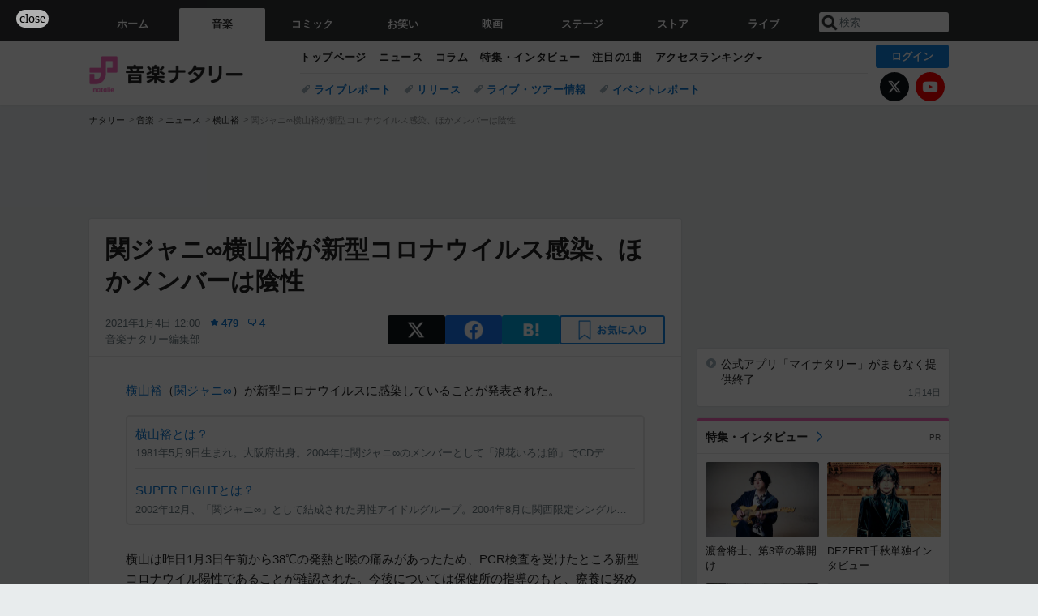

--- FILE ---
content_type: text/html; charset=UTF-8
request_url: https://natalie.mu/music/news/411264
body_size: 27611
content:
<!DOCTYPE html>
<html lang="ja">
<head prefix="og: http://ogp.me/ns# fb: http://ogp.me/ns/fb# website: http://ogp.me/ns/website#">
    <link rel="preload" as="style" href="https://ogre.natalie.mu/build/assets/vue-DT3hGyI8.css">
<link rel="modulepreload" href="https://ogre.natalie.mu/build/assets/app-D8IiyF0U.js">
<link rel="modulepreload" href="https://ogre.natalie.mu/build/assets/auth-NXUcgq7P.js">
<link rel="modulepreload" href="https://ogre.natalie.mu/build/assets/follow-button-DdEI0M_M.js">
<link rel="modulepreload" href="https://ogre.natalie.mu/build/assets/globalEntry-aRVymWwG.js">
<link rel="stylesheet" href="https://ogre.natalie.mu/build/assets/vue-DT3hGyI8.css">
<script type="module" src="https://ogre.natalie.mu/build/assets/app-D8IiyF0U.js"></script>
<script type="module" src="https://ogre.natalie.mu/build/assets/globalEntry-aRVymWwG.js"></script>    <title>関ジャニ∞横山裕が新型コロナウイルス感染、ほかメンバーは陰性 - 音楽ナタリー</title>
    <meta charset="UTF-8">
    <meta name="author" content="Natasha, Inc.">
    <meta name="viewport" content="width=1060, user-scalable=yes" />
    <meta name="description" content="横山裕（関ジャニ∞）が新型コロナウイルスに感染していることが発表された。">
        <meta name="robots" content="max-image-preview:large">

                <script>
            window.googletag = window.googletag || {cmd: []};
            var google_interstitial_slot;
            googletag.cmd.push(function() {
                google_interstitial_slot = googletag.defineOutOfPageSlot(
                    "/4581080/pc_music_interstitial", googletag.enums.OutOfPageFormat.INTERSTITIAL);
                if (google_interstitial_slot) {
                    google_interstitial_slot.addService(googletag.pubads());
                }
                googletag.pubads().enableSingleRequest();
                googletag.enableServices();
                googletag.display(google_interstitial_slot);
            });
        </script>
    
<script src="https://flux-cdn.com/client/natasha/natalie.min.js" async></script>
<script type="text/javascript">
    window.pbjs = window.pbjs || {que: []};
</script>

<script src="https://securepubads.g.doubleclick.net/tag/js/gpt.js" async></script>
<script type="text/javascript">
    window.googletag = window.googletag || {cmd: []};
</script>

<script type="text/javascript">
    window.fluxtag = {
        readyBids: {
            prebid: false,
            amazon: false,
            google: false
        },
        failSafeTimeout: 3e3,
        isFn: function isFn(object) {
            var _t = 'Function';
            var toString = Object.prototype.toString;
            return toString.call(object) === '[object ' + _t + ']';
        },
        launchAdServer: function() {
            if (!fluxtag.readyBids.prebid || !fluxtag.readyBids.amazon) {
                return;
            }
            fluxtag.requestAdServer();
        },
        requestAdServer: function() {
            if (!fluxtag.readyBids.google) {
                fluxtag.readyBids.google = true;
                googletag.cmd.push(function () {
                    if (!!(pbjs.setTargetingForGPTAsync) && fluxtag.isFn(pbjs.setTargetingForGPTAsync)) {
                        pbjs.que.push(function () {
                            pbjs.setTargetingForGPTAsync();
                        });
                    }
                    googletag.pubads().refresh(fluxPbSlots);
                });
            }
        }
    };
</script>

<script type="text/javascript">
    setTimeout(function() {
        fluxtag.requestAdServer();
    }, fluxtag.failSafeTimeout);
</script>


<script>
    !function(a9,a,p,s,t,A,g){if(a[a9])return;function q(c,r){a[a9]._Q.push([c,r])}a[a9]={init:function(){q("i",arguments)},fetchBids:function(){q("f",arguments)},setDisplayBids:function(){},targetingKeys:function(){return[]},_Q:[]};A=p.createElement(s);A.async=!0;A.src=t;g=p.getElementsByTagName(s)[0];g.parentNode.insertBefore(A,g)}("apstag",window,document,"script","//c.amazon-adsystem.com/aax2/apstag.js");
    apstag.init({
        pubID: '3673',
        adServer: 'googletag'
    });
    apstag.fetchBids({
        slots: [
                                            {
                slotID: 'div-gpt-ad-2000000000001-0',
                slotName: '/4581080/pc_music_billboard',
                sizes: [[1,1],[970,250]]            },
                            {
                slotID: 'div-gpt-ad-2000000000004-0',
                slotName: '/4581080/music_big',
                sizes: [728,90]            },
                                        {
                    slotID: 'div-gpt-ad-2000000000010-0',
                    slotName: '/4581080/pc_music_w_rectangle_1',
                    sizes: [[300,250],[1,1]]                },
                        {
                    slotID: 'div-gpt-ad-2000000000011-0',
                    slotName: '/4581080/pc_music_w_rectangle_2',
                    sizes: [300,250]                },
                        {
                    slotID: 'div-gpt-ad-2000000000007-0',
                    slotName: '/4581080/pc_music_rectangle_top',
                    sizes: [[300,250],[1,1]]                },
                        {
                    slotID: 'div-gpt-ad-2000000000009-0',
                    slotName: '/4581080/music_rectangle_bottom',
                    sizes: [[300,600],[300,250]]                },
                        {
                    slotID: 'div-gpt-ad-2000000000008-0',
                    slotName: '/4581080/music_rectangle_middle',
                    sizes: [300,250]                },
                ],
        timeout: 2e3
    }, function(bids) {
        googletag.cmd.push(function(){
            apstag.setDisplayBids();
            fluxtag.readyBids.amazon = true;
            fluxtag.launchAdServer();
        });
    });
</script>

<script type="text/javascript">
    var fluxPbSlots = [];
    var fluxNonPbSlots = [];

    googletag.cmd.push(function() {
                        
                        fluxPbSlots.push(googletag.defineSlot('/4581080/pc_music_billboard', [[1,1],[970,250]], 'div-gpt-ad-2000000000001-0').addService(googletag.pubads()).setCollapseEmptyDiv(true, true));
        
                
        fluxPbSlots.push(googletag.defineSlot('/4581080/music_big', [728,90], 'div-gpt-ad-2000000000004-0').addService(googletag.pubads()));

                                    fluxPbSlots.push(googletag.defineSlot('/4581080/pc_music_w_rectangle_1', [[300,250],[1,1]], 'div-gpt-ad-2000000000010-0').addService(googletag.pubads()));
                                fluxPbSlots.push(googletag.defineSlot('/4581080/pc_music_w_rectangle_2', [300,250], 'div-gpt-ad-2000000000011-0').addService(googletag.pubads()));
                                fluxPbSlots.push(googletag.defineSlot('/4581080/pc_music_rectangle_top', [[300,250],[1,1]], 'div-gpt-ad-2000000000007-0').addService(googletag.pubads()));
                                fluxPbSlots.push(googletag.defineSlot('/4581080/music_rectangle_bottom', [[300,600],[300,250]], 'div-gpt-ad-2000000000009-0').addService(googletag.pubads()));
                                fluxPbSlots.push(googletag.defineSlot('/4581080/music_rectangle_middle', [300,250], 'div-gpt-ad-2000000000008-0').addService(googletag.pubads()));
            
                googletag.pubads()
            .setTargeting('genre', 'music')
            .setTargeting('content', 'news')
            .setTargeting('action', 'show')
            .setTargeting('article_tag', 'null')
            .setTargeting('path', location.pathname);

                googletag.pubads().enableSingleRequest();
        googletag.pubads().disableInitialLoad();
        googletag.enableServices();

                googletag.pubads().refresh(fluxNonPbSlots);

                if (!!(window.pbFlux) && !!(window.pbFlux.prebidBidder) && fluxtag.isFn(window.pbFlux.prebidBidder)) {
            pbjs.que.push(function () {
                window.pbFlux.prebidBidder();
            });
        } else {
            fluxtag.readyBids.prebid = true;
            fluxtag.launchAdServer();
        }
    });
</script>

<script data-sdk="l/1.1.10" data-cfasync="false" nowprocket src="https://html-load.com/loader.min.js" charset="UTF-8"></script>
<script nowprocket>(function(){function t(o,e){const r=n();return(t=function(t,n){return r[t-=323]})(o,e)}function n(){const t=["getComputedStyle","href","2344xFsGae","map","loader_light","from","92hXTSnb","now","https://error-report.com/report","message","append","write","height","8647fqHSGa","Failed to load script: ","none","hostname","VGhlcmUgd2FzIGEgcHJvYmxlbSBsb2FkaW5nIHRoZSBwYWdlLiBQbGVhc2UgY2xpY2sgT0sgdG8gbGVhcm4gbW9yZS4=","width","https://","documentElement",'script[src*="//',"setAttribute","2605120AmJlZp","width: 100vw; height: 100vh; z-index: 2147483647; position: fixed; left: 0; top: 0;","Cannot find currentScript","textContent","&url=","forEach","508enLTiO","currentScript","contains","script","POST","/loader.min.js","toString","searchParams","2043206tymBJE","appendChild","&domain=","src","style","rtt","data","link,style","&error=","outerHTML","check","https://report.error-report.com/modal?eventId=&error=","setItem","1982511LJYqjt","Fallback Failed","getBoundingClientRect","7tdulod","Script not found","remove","close-error-report","235pARUfW","split","1136760nbapQj","charCodeAt","name","display","concat","_fa_","type","url","querySelectorAll","recovery","removeEventListener",'/loader.min.js"]',"host","as_","attributes","onLine","https://report.error-report.com/modal?eventId=&error=Vml0YWwgQVBJIGJsb2NrZWQ%3D&domain=","connection","createElement","loader-check","text","https://report.error-report.com/modal?eventId=","length","querySelector","localStorage","value","location","as_index","last_bfa_at","2601FMWpPW","btoa","addEventListener","error","as_modal_loaded","iframe","reload","title"];return(n=function(){return t})()}(function(){const o=t,e=n();for(;;)try{if(332235===parseInt(o(342))/1*(parseInt(o(335))/2)+parseInt(o(379))/3+-parseInt(o(358))/4*(parseInt(o(386))/5)+parseInt(o(388))/6*(-parseInt(o(382))/7)+-parseInt(o(331))/8*(parseInt(o(417))/9)+-parseInt(o(352))/10+-parseInt(o(366))/11)break;e.push(e.shift())}catch(t){e.push(e.shift())}})(),(()=>{"use strict";const n=t,o=n=>{const o=t;let e=0;for(let t=0,r=n[o(410)];t<r;t++)e=(e<<5)-e+n[o(389)](t),e|=0;return e},e=class{static[n(376)](){const t=n;var e,r;let c=arguments[t(410)]>0&&void 0!==arguments[0]?arguments[0]:t(397),a=!(arguments[t(410)]>1&&void 0!==arguments[1])||arguments[1];const i=Date[t(336)](),s=i-i%864e5,d=s-864e5,l=s+864e5,u=t(401)+o(c+"_"+s),w=t(401)+o(c+"_"+d),p=t(401)+o(c+"_"+l);return u!==w&&u!==p&&w!==p&&!(null!==(e=null!==(r=window[u])&&void 0!==r?r:window[w])&&void 0!==e?e:window[p])&&(a&&(window[u]=!0,window[w]=!0,window[p]=!0),!0)}};function r(o,e){const r=n;try{window[r(412)][r(378)](window[r(414)][r(400)]+r(393)+btoa(r(416)),Date[r(336)]()[r(364)]())}catch(t){}try{!async function(n,o){const e=r;try{if(await async function(){const n=t;try{if(await async function(){const n=t;if(!navigator[n(403)])return!0;try{await fetch(location[n(330)])}catch(t){return!0}return!1}())return!0;try{if(navigator[n(405)][n(371)]>1e3)return!0}catch(t){}return!1}catch(t){return!1}}())return;const r=await async function(n){const o=t;try{const t=new URL(o(337));t[o(365)][o(339)](o(394),o(333)),t[o(365)][o(339)](o(328),""),t[o(365)][o(339)](o(338),n),t[o(365)][o(339)](o(395),location[o(330)]);const e=await fetch(t[o(330)],{method:o(362)});return await e[o(408)]()}catch(t){return o(324)}}(n);document[e(396)](e(373))[e(357)]((t=>{const n=e;t[n(384)](),t[n(355)]=""}));let a=!1;window[e(323)](e(338),(t=>{const n=e;n(325)===t[n(372)]&&(a=!0)}));const i=document[e(406)](e(326));i[e(369)]=e(409)[e(392)](r,e(374))[e(392)](btoa(n),e(368))[e(392)](o,e(356))[e(392)](btoa(location[e(330)])),i[e(351)](e(370),e(353)),document[e(349)][e(367)](i);const s=t=>{const n=e;n(385)===t[n(372)]&&(i[n(384)](),window[n(398)](n(338),s))};window[e(323)](e(338),s);const d=()=>{const t=e,n=i[t(381)]();return t(344)!==window[t(329)](i)[t(391)]&&0!==n[t(347)]&&0!==n[t(341)]};let l=!1;const u=setInterval((()=>{if(!document[e(360)](i))return clearInterval(u);d()||l||(clearInterval(u),l=!0,c(n,o))}),1e3);setTimeout((()=>{a||l||(l=!0,c(n,o))}),3e3)}catch(t){c(n,o)}}(o,e)}catch(t){c(o,e)}}function c(t,o){const e=n;try{const n=atob(e(346));confirm(n)?location[e(330)]=e(377)[e(392)](btoa(t),e(368))[e(392)](o,e(356))[e(392)](btoa(location[e(330)])):location[e(327)]()}catch(t){location[e(330)]=e(404)[e(392)](o)}}(()=>{const t=n,o=n=>t(343)[t(392)](n);let c="";try{var a,i;null===(a=document[t(359)])||void 0===a||a[t(384)]();const n=null!==(i=function(){const n=t,o=n(415)+window[n(418)](window[n(414)][n(345)]);return window[o]}())&&void 0!==i?i:0;if(!e[t(376)](t(407),!1))return;const s="html-load.com,fb.html-load.com,content-loader.com,fb.content-loader.com"[t(387)](",");c=s[0];const d=document[t(411)](t(350)[t(392)](s[n],t(399)));if(!d)throw new Error(t(383));const l=Array[t(334)](d[t(402)])[t(332)]((n=>({name:n[t(390)],value:n[t(413)]})));if(n+1<s[t(410)])return function(n,o){const e=t,r=e(415)+window[e(418)](window[e(414)][e(345)]);window[r]=o}(0,n+1),void function(n,o){const e=t;var r;const c=document[e(406)](e(361));o[e(357)]((t=>{const n=e;let{name:o,value:r}=t;return c[n(351)](o,r)})),c[e(351)](e(369),e(348)[e(392)](n,e(363))),document[e(340)](c[e(375)]);const a=null===(r=document[e(359)])||void 0===r?void 0:r[e(375)];if(!a)throw new Error(e(354));document[e(340)](a)}(s[n+1],l);r(o(t(380)),c)}catch(n){try{n=n[t(364)]()}catch(t){}r(o(n),c)}})()})();})();</script>

<script>
    window.gnshbrequest = window.gnshbrequest || {cmd:[]};
    window.gnshbrequest.cmd.push(function(){
        window.gnshbrequest.forceInternalRequest();
    });
</script>
<script async src="https://securepubads.g.doubleclick.net/tag/js/gpt.js"></script>
<script async src="https://cpt.geniee.jp/hb/v1/155656/1636/wrapper.min.js"></script>
    
                        <script>
            window.dataLayer = window.dataLayer || [];
            dataLayer.push({"genre":"music","controller":"news","action":"show","published_date":"2021-01-04"});
        </script>
        <script>(function(w,d,s,l,i){w[l]=w[l]||[];w[l].push({'gtm.start':new Date().getTime(),event:'gtm.js'});var f=d.getElementsByTagName(s)[0], j=d.createElement(s),dl=l!='dataLayer'?'&l='+l:'';j.async=true;j.src= 'https://www.googletagmanager.com/gtm.js?id='+i+dl;f.parentNode.insertBefore(j,f);})(window,document,'script','dataLayer','GTM-KQ3F3HP');</script>
    
            <link rel="canonical" href="https://natalie.mu/music/news/411264">
                    <meta name="news_keywords" content="横山裕,ケガ・病気,SUPER EIGHT">
            
    <link rel="stylesheet" href="https://natalie.mu/asset/common/polar/desktop/css/music-v1768878069.css" />

    <link rel="shortcut icon" href="https://ogre.natalie.mu/asset/natalie/common/polar/desktop/image/music/favicon.ico" />
    <link rel="apple-touch-icon" href="https://ogre.natalie.mu/asset/natalie/common/polar/desktop/image/music/apple-touch-icon.png" />

        
        
        
            <link rel="modulepreload" href="https://ogre.natalie.mu/build/assets/my-DwcppuI9.js">
<link rel="modulepreload" href="https://ogre.natalie.mu/build/assets/notyf.min-Cwod4UaU.js">
<script type="module" src="https://ogre.natalie.mu/build/assets/my-DwcppuI9.js"></script>
<script type="module" src="https://ogre.natalie.mu/build/assets/notyf.min-Cwod4UaU.js"></script><link rel="stylesheet" href="https://natalie.mu/asset/common/polar/desktop/css/my-v1768878069.css" />

        <meta property="og:site_name" content="音楽ナタリー" />
    <meta property="og:title" content="関ジャニ∞横山裕が新型コロナウイルス感染、ほかメンバーは陰性 - 音楽ナタリー" />
    <meta property="og:type" content="article" />
    <meta property="og:url" content="https://natalie.mu/music/news/411264" />
    <meta property="og:description" content="横山裕（関ジャニ∞）が新型コロナウイルスに感染していることが発表された。">
    <meta property="og:image" content="https://ogre.natalie.mu/asset/natalie/common/polar/common/image/music/icon_large.png" />
    <meta property="og:image:type" content="image/png" />
    <meta property="og:image:width" content="180" />
    <meta property="og:image:height" content="180" />
    <meta property="fb:app_id" content="242059559172717" />
    <meta name="twitter:card" content="summary" />
    <meta name="twitter:creator" content="@natalie_mu" />
    <meta name="twitter:site" content="@natalie_mu" />
    <meta name="twitter:title" content="関ジャニ∞横山裕が新型コロナウイルス感染、ほかメンバーは陰性 - 音楽ナタリー" />
    <meta name="twitter:description" content="横山裕（関ジャニ∞）が新型コロナウイルスに感染していることが発表された。" />
    <meta name="twitter:url" content="https://natalie.mu/music/news/411264" />
    <meta name="twitter:image" content="https://ogre.natalie.mu/asset/natalie/common/polar/common/image/music/icon_large.png" />

            <meta property="og:title:short" content="関ジャニ∞横山裕が新型コロナ感染" />
    
                    <script type="text/javascript">
            window._taboola = window._taboola || [];
            _taboola.push({article:'auto'});
            !function (e, f, u, i) {
                if (!document.getElementById(i)){
                    e.async = 1;
                    e.src = u;
                    e.id = i;
                    f.parentNode.insertBefore(e, f);
                }
            }(document.createElement('script'),
                document.getElementsByTagName('script')[0],
                '//cdn.taboola.com/libtrc/natashainc-network/loader.js',
                'tb_loader_script');
            if(window.performance && typeof window.performance.mark == 'function')
            {window.performance.mark('tbl_ic');}
        </script>
    </head>
<body id="page-top">

<noscript><iframe src="https://www.googletagmanager.com/ns.html?id=GTM-KQ3F3HP" height="0" width="0" style="display:none;visibility:hidden"></iframe></noscript>
<noscript><span class="error-text">「ナタリー」のサービスを快適に利用するために、JavaScript を ON にしてください</span></noscript>

    <script>
        (function () {
            function getCookie(name) {
                return document.cookie
                    .split('; ')
                    .find(row => row.startsWith(name + '='))
                    ?.split('=')[1] ?? null;
            }

            const staffConfig = getCookie('staff_config');
            const isStaff = Boolean(staffConfig);

            window.natalie = window.natalie || {};
            window.natalie.isStaff = () => isStaff;
        })();
    </script>

        

        <div class="ca_profitx_ad_container ca_profitx_mediaid_5238 ca_profitx_pageid_37782" id="profitx-interstitial-external">
        <div class="ca_profitx_ad" data-ca-profitx-ad data-ca-profitx-tagid="45839" data-ca-profitx-spotid="pfxad_45839" data-ca-profitx-pageid="37782"></div>
        <div class="ca_profitx_ad" data-ca-profitx-ad data-ca-profitx-tagid="45840" data-ca-profitx-spotid="pfxad_45840" data-ca-profitx-pageid="37782"></div>
    </div>

<script>
    (function() {
        const isStaff = window.natalie?.isStaff?.() === true;
        const containers = [
            { id: 'profitx-interstitial', pageId: '36802' },
            { id: 'profitx-interstitial-external', pageId: '37782' },
        ];

        if (isStaff) {
            return;
        }

        containers.forEach(({ id, pageId }) => {
            const container = document.getElementById(id);
            if (!container) {
                return;
            }

            const script = document.createElement('script');
            script.src = 'https://cdn.caprofitx.com/media/5238/pfx.js';
            script.async = true;
            script.type = 'text/javascript';
            script.charset = 'utf-8';
            script.setAttribute('data-ca-profitx-pageid', pageId);
            script.setAttribute('data-ca-profitx-js', '');
            container.appendChild(script);
        });
    })();
</script>



                <div id="im-7bd2f7447ca7482c9f8989b9dead48d7"></div>
        <script>
            (function() {
                const isStaff = window.natalie?.isStaff?.() === true;
                if (isStaff) {
                    return;
                }

                const container = document.getElementById('im-7bd2f7447ca7482c9f8989b9dead48d7');
                if (!container) {
                    return;
                }

                const script = document.createElement('script');
                script.src = 'https://ogre.natalie.mu/asset/natalie/common/polar/desktop/js/ad/imobile_interstitial.js?v=1768878069';
                script.async = true;
                container.appendChild(script);
            })();
        </script>
    
        

                <div class="NA_ad_large">
            <!-- AD:pc_music_billboard -->
<div class="NA_ad" align="center">
    <div id="div-gpt-ad-2000000000001-0" style="line-height: 0;">
        <script type="text/javascript">
            googletag.cmd.push(function() { googletag.display("div-gpt-ad-2000000000001-0"); });
        </script>
    </div>
</div>
        </div>
    
                    
<nav class="NA_globalnav_wrapper">
    <div class="NA_globalnav">
        <ul class="NA_globalnav_tab" role="navigation">
            <li class="NA_globalnav_tab_01"><a href="https://natalie.mu" data-google-interstitial="false" data-gtm-click="グローバルナビ"><span class="NA_globalnav_tab_label">ホーム</span></a></li>
                                                        <li class="NA_globalnav_tab_02 NA_current"><a href="https://natalie.mu/music" data-google-interstitial="false" data-gtm-click="グローバルナビ"><span class="NA_globalnav_tab_label">音楽</span></a></li>
                <li class="NA_globalnav_tab_03"><a href="https://natalie.mu/comic" data-google-interstitial="false" data-gtm-click="グローバルナビ"><span class="NA_globalnav_tab_label">コミック</span></a></li>
                <li class="NA_globalnav_tab_04"><a href="https://natalie.mu/owarai" data-google-interstitial="false" data-gtm-click="グローバルナビ"><span class="NA_globalnav_tab_label">お笑い</span></a></li>
                <li class="NA_globalnav_tab_05"><a href="https://natalie.mu/eiga" data-google-interstitial="false" data-gtm-click="グローバルナビ"><span class="NA_globalnav_tab_label">映画</span></a></li>
                <li class="NA_globalnav_tab_06"><a href="https://natalie.mu/stage" data-google-interstitial="false" data-gtm-click="グローバルナビ"><span class="NA_globalnav_tab_label">ステージ</span></a></li>
                        <li class="NA_globalnav_tab_07"><a href="https://store.natalie.mu" target="_blank" data-google-interstitial="false" data-gtm-click="global_navi"><span class="NA_globalnav_tab_label">ストア</span></a></li>
            <li class="NA_globalnav_tab_08"><a href="https://live.natalie.mu" target="_blank" data-google-interstitial="false" data-gtm-click="global_navi"><span class="NA_globalnav_tab_label">ライブ</span></a></li>
        </ul>
        <div class="NA_search">
            <form name="search" method="get" action="/search">
                <button class="NA_search_btn" type="submit">送信</button>
                <input name="query" id="NA_search_input" class="NA_search_input" type="search" placeholder="検索" maxlength="64" value="" required>
                                    <input type="hidden" name="g" value="music">
                                <ul id="NA_search_suggest" style="display:none;"></ul>
            </form>
        </div>
    </div>
</nav>

<div class="NA_container" id="app">
    <div id="app-header-login" class="NA_layout_header">
                        <header class="NA_header NA_header-userfunc-enable">
        <div class="NA_localnav">
            <div class="NA_localnav_logo" role="banner">
                                    <a href="https://natalie.mu/music" data-google-interstitial="false">音楽ナタリー</a>
                            </div>
            <desktop-header-login-button
                :current-path="'/music/news/411264'" />
            </desktop-header-login-button>
            <div class="NA_localnav_banner">
                                    <ul class="NA_localnav_menu">
        <li><a href="https://natalie.mu/music" data-google-interstitial="false" data-gtm-click="ローカルナビ">トップページ</a></li>
        <li><a href="https://natalie.mu/music/news" data-google-interstitial="false" data-gtm-click="ローカルナビ">ニュース</a></li>
        <li><a href="https://natalie.mu/music/column" data-google-interstitial="false" data-gtm-click="ローカルナビ">コラム</a></li>
        <li><a href="https://natalie.mu/music/pp" data-google-interstitial="false" data-gtm-click="ローカルナビ">特集・インタビュー</a></li>
        <li><a href="https://natalie.mu/music/pickup" data-google-interstitial="false" data-gtm-click="ローカルナビ">注目の1曲</a></li>                        <li class="NA_localnav_menu_dropdown">
            <a>アクセスランキング</a>
            <ul class="NA_localnav_menu_dropdown_list">
                <li><a href="https://natalie.mu/music/news/list/order_by/views" data-google-interstitial="false" data-gtm-click="ローカルナビ">記事アクセスランキング</a></li>
                <li><a href="https://natalie.mu/music/gallery/hot" data-google-interstitial="false" data-gtm-click="ローカルナビ">画像アクセスランキング</a></li>
                                <li><a href="https://natalie.mu/music/artist" data-google-interstitial="false" data-gtm-click="ローカルナビ">話題のアーティスト</a></li>
                                                                <li><a href="https://natalie.mu/music/gallery/hot/media" data-google-interstitial="false" data-gtm-click="ローカルナビ">話題の動画</a></li>
            </ul>
        </li>
                    </ul>
            <ul class="NA_localnav_tag">
                                                    <li><a href="https://natalie.mu/music/tag/87" data-google-interstitial="false" data-gtm-click="ローカルナビ_タグ">ライブレポート</a></li>
                            <li><a href="https://natalie.mu/music/tag/598" data-google-interstitial="false" data-gtm-click="ローカルナビ_タグ">リリース</a></li>
                            <li><a href="https://natalie.mu/music/tag/683" data-google-interstitial="false" data-gtm-click="ローカルナビ_タグ">ライブ・ツアー情報</a></li>
                            <li><a href="https://natalie.mu/music/tag/406" data-google-interstitial="false" data-gtm-click="ローカルナビ_タグ">イベントレポート</a></li>
                    </ul>
        <ul class="NA_localnav_account">
        <li class="NA_localnav_account_x"><a href="https://twitter.com/natalie_mu" target="_blank" data-google-interstitial="false" data-gtm-click="local_navi_x">X</a></li>
        <li class="NA_localnav_account_yt"><a href="https://www.youtube.com/@music.natalie" target="_blank" data-google-interstitial="false" data-gtm-click="local_navi_youtube">YouTube</a></li>
    </ul>
                            </div>
        </div>
    </header>

                        
            <section>
        <ul class="NA_breadcrumb" role="navigation">
                                                <li><a href="https://natalie.mu" data-gtm-click="パンくず">ナタリー</a></li>
                                                                <li><a href="https://natalie.mu/music" data-gtm-click="パンくず">音楽</a></li>
                                                                <li><a href="https://natalie.mu/music/news" data-gtm-click="パンくず">ニュース</a></li>
                                                                <li><a href="https://natalie.mu/music/artist/18300" data-gtm-click="パンくず">横山裕</a></li>
                                                                <li>関ジャニ∞横山裕が新型コロナウイルス感染、ほかメンバーは陰性</li>
                                    </ul>
    </section>
    
            </div>
        <div class="NA_layout_2col">
        <div class="NA_layout_2col_left">
            <main role="main">
                                <!-- AD:music_big -->
    <div class="NA_ad NA_ad-728x90" align="center">
        <div id="div-gpt-ad-2000000000004-0">
            <script type="text/javascript">
                googletag.cmd.push(function() { googletag.display("div-gpt-ad-2000000000004-0"); });
            </script>
        </div>
    </div>

                <article class="NA_article">
                    <div class="NA_article_header">
                        <h1 class="NA_article_title">関ジャニ∞横山裕が新型コロナウイルス感染、ほかメンバーは陰性</h1>
                        <p class="NA_article_data">
                            <span class="NA_article_date">2021年1月4日 12:00</span>
                            <span class="NA_article_score"><label for="score_popup" class="NA_popup_open">479</label></span>                            <span class="NA_article_score-comment"><a href="https://natalie.mu/music/news/411264/comment">4</a></span>                            <span class="NA_article_author"><a href="https://natalie.mu/music/author/71">音楽ナタリー編集部</a></span>                        </p>

                                                                            <div class="NA_popup_wrap">
    <input id="score_popup" type="checkbox">
    <div class="NA_popup_overlay">
        <label for="score_popup" class="NA_popup_trigger"></label>
        <div class="NA_popup_content">
            <label for="score_popup" class="NA_popup_close">×</label>
            <p class="NA_popup_total">479</p>
            <p class="NA_popup_describe">この記事に関するナタリー公式アカウントの投稿が、SNS上でシェア / いいねされた数の合計です。</p>
            <ul class="NA_popup_detail">
                <li class="NA_popup_x"><span class="NA_popup_x_rt">221</span> <span class="NA_popup_x_fav">230</span></li>
                <li class="NA_popup_fb">28 シェア</li>
            </ul>
                            <div class="NA_popup_link">
                    <a href="https://natalie.mu/music/news/411264/comment">記事へのコメント<small>（4件）</small></a>
                </div>
                    </div>
    </div>
</div>
                        
                                                                            <div data-cmp="app-user-favorite" class="NA_share">
    <ul class="NA_share_list">
        <!-- X -->
        <li class="NA_share_list_x">
            <a href="https://twitter.com/intent/tweet?url=https%3A%2F%2Fnatalie.mu%2Fmusic%2Fnews%2F411264&text=%E9%96%A2%E3%82%B8%E3%83%A3%E3%83%8B%E2%88%9E%E6%A8%AA%E5%B1%B1%E8%A3%95%E3%81%8C%E6%96%B0%E5%9E%8B%E3%82%B3%E3%83%AD%E3%83%8A%E3%82%A6%E3%82%A4%E3%83%AB%E3%82%B9%E6%84%9F%E6%9F%93%E3%80%81%E3%81%BB%E3%81%8B%E3%83%A1%E3%83%B3%E3%83%90%E3%83%BC%E3%81%AF%E9%99%B0%E6%80%A7"
                target="_blank"
                class="GAE_tweetBtnTop"
                rel="nofollow"
                data-gtm-click="top_share"
            >
                X
            </a>
        </li>
        <!-- Facebook -->
        <li class="NA_share_list_fb">
            <a href="http://www.facebook.com/sharer/sharer.php?u=https%3A%2F%2Fnatalie.mu%2Fmusic%2Fnews%2F411264&t=%E9%96%A2%E3%82%B8%E3%83%A3%E3%83%8B%E2%88%9E%E6%A8%AA%E5%B1%B1%E8%A3%95%E3%81%8C%E6%96%B0%E5%9E%8B%E3%82%B3%E3%83%AD%E3%83%8A%E3%82%A6%E3%82%A4%E3%83%AB%E3%82%B9%E6%84%9F%E6%9F%93%E3%80%81%E3%81%BB%E3%81%8B%E3%83%A1%E3%83%B3%E3%83%90%E3%83%BC%E3%81%AF%E9%99%B0%E6%80%A7"
                target="_blank"
                class="GAE_fbShareBtnTop"
                rel="nofollow"
                data-gtm-click="top_share"
            >
                Facebook
            </a>
        </li>
        <!-- はてなブックマーク -->
        <li class="NA_share_list_hb">
            <a href="http://b.hatena.ne.jp/entry/https%3A%2F%2Fnatalie.mu%2Fmusic%2Fnews%2F411264"
                class="GAE_hatenaBookmarkBtnTop"
                onclick="window.open((this.href), 'HatenaWindow', 'width=900, height=470, menubar=no, toolbar=no, scrollbars=yes'); return false;"
                rel="nofollow"
                data-gtm-click="top_share"
            >
                はてなブックマーク
            </a>
        </li>
        <!-- ナタリーお気に入り -->
        <desktop-user-favorite
            :entity-id="411264"
            type="news"
            position="article_top_fav"
        />
    </ul>
</div>
                        
                    </div>
                    <div class="NA_article_body">
                                                
                                                                            <p><wbr><a href="https://natalie.mu/music/artist/18300" data-gtm-click="記事_セクション_本文_アーティスト">横山裕</a>（<wbr><a href="https://natalie.mu/music/artist/8521" data-gtm-click="記事_セクション_本文_アーティスト">関ジャニ∞</a>）が新型コロナウイルスに感染していることが発表された。</p><div class="NA_article_embed_article NA_article_embed_top-profile NA_article_embed_top-profile-min">
            <div class="NA_card NA_card-l">
            <a href="https://natalie.mu/music/artist/18300" data-gtm-click="記事_セクション_本文_インリードアーティスト">
                <div class="NA_card_text">
                    <p class="NA_card_title">横山裕とは？</p>
                    <p class="NA_card_summary">1981年5月9日生まれ。大阪府出身。2004年に関ジャニ∞のメンバーとして「浪花いろは節」でCDデビュー。バラエティやドラマ、音楽とジャンルを問わず活動しており、映画出演作には「エイトレンジャー」シリーズ、「天地明察」などがある。2017年5月には主演を務める舞台「妄想歌謡劇『上を下へのジレッタ』」が上演される。</p>
                </div>
            </a>
        </div>
            <div class="NA_card NA_card-l">
            <a href="https://natalie.mu/music/artist/8521" data-gtm-click="記事_セクション_本文_インリードアーティスト">
                <div class="NA_card_text">
                    <p class="NA_card_title">SUPER EIGHTとは？</p>
                    <p class="NA_card_summary">2002年12月、「関ジャニ∞」として結成された男性アイドルグループ。2004年8月に関西限定シングル「浪花いろは節」でCDデビューを果たした。2006年12月に内博貴が脱退し7人体制での活動を開始。2011年11月より初の全国5大ドームツアー「KANJANI∞ 五大ドームTOUR EIGHT×EIGHTER おもんなかったらドームすいません」を開催した。2012年10月に初のベストアルバム「8EST」をリリースし、同年12月には「NHK紅白歌合戦」への初出場を果たす。2018年7月には渋谷すばる、2019年9月に錦戸亮が脱退し、その後は横山裕、村上信五、丸山隆平、安田章大、大倉忠義の5人で活動している。2024年2月4日、グループ名を現在の「SUPER EIGHT」へ改名した。</p>
                </div>
            </a>
        </div>
    </div>

                        
                                                                                                                    
                                                    
                                                <p>横山は昨日1月3日午前から38℃の発熱と喉の痛みがあったため、PCR検査を受けたところ新型コロナウイル陽性であることが確認された。今後については保健所の指導のもと、療養に努める。横山の感染に伴い、関ジャニ∞メンバーおよび担当マネージャーが本日1月4日にPCR検査を受けたところ、メンバーは陰性で、マネージャー2人が陽性という結果が出た。このうち陽性となったマネージャー2人については現在症状が出ていない。なお保健所の指導によって横山の濃厚接触者の特定を行ったが、メンバー含めて該当者はいなかったという。</p>
                                                    
                        
                                                
                                                
                                                                        
                                                                                                    
                                                
                                                
                                                
                                                
                                                    <div class="NA_article_socialfav">
    <h2 class="NA_article_socialfav_title">この記事が役に立ったらいいね！をお願いします</h2>
    <p class="NA_article_socialfav_summary">いいね！をすると、Xのタイムラインであなた向けのナタリーの記事が表示されやすくなります。</p>
    <p class="NA_article_socialfav_btn">
        <a href="https://x.com/intent/favorite?tweet_id=1345928198438100995" target="_blank" data-gtm-click="intent_x_like">
            いいね！する
        </a>
    </p>
</div>
                        
                                                                            <div class="NA_article_social">
    <h2 class="NA_article_social_title">読者の反応</h2>
    <div class="NA_article_social_score">
        <ul class="NA_article_social_score_detail">
                            <li class="NA_article_social_score_total"><label for="score_popup">479</label></li>
                        <li class="NA_article_social_score_comment"><a href="https://natalie.mu/music/news/411264/comment">4</a></li>
        </ul>
    </div>
    <div class="NA_article_social_comment">
        <a href="https://natalie.mu/music/news/411264/comment">
            <p class="NA_article_social_comment_id">J_ROCKNews <small>@J_ROCKNews</small></p>
            <p class="NA_article_social_comment_text">関ジャニ∞横山裕が新型コロナウイルス感染、ほかメンバーは陰性 https://t.co/5bAXoNqxIo</p>
        </a>
    </div>
    <div class="NA_article_social_link">
        <a href="https://natalie.mu/music/news/411264/comment">コメントを読む<small>（4件）</small></a>
    </div>
</div>
                        
                                                                            <div data-cmp="app-user-favorite" class="NA_share">
    <ul class="NA_share_list">
        <!-- X -->
        <li class="NA_share_list_x">
            <a href="https://twitter.com/intent/tweet?url=https%3A%2F%2Fnatalie.mu%2Fmusic%2Fnews%2F411264&text=%E9%96%A2%E3%82%B8%E3%83%A3%E3%83%8B%E2%88%9E%E6%A8%AA%E5%B1%B1%E8%A3%95%E3%81%8C%E6%96%B0%E5%9E%8B%E3%82%B3%E3%83%AD%E3%83%8A%E3%82%A6%E3%82%A4%E3%83%AB%E3%82%B9%E6%84%9F%E6%9F%93%E3%80%81%E3%81%BB%E3%81%8B%E3%83%A1%E3%83%B3%E3%83%90%E3%83%BC%E3%81%AF%E9%99%B0%E6%80%A7"
                target="_blank"
                class="GAE_tweetBtnBottom"
                rel="nofollow"
                data-gtm-click="bottom_share"
            >
                X
            </a>
        </li>
        <!-- Facebook -->
        <li class="NA_share_list_fb">
            <a href="http://www.facebook.com/sharer/sharer.php?u=https%3A%2F%2Fnatalie.mu%2Fmusic%2Fnews%2F411264&t=%E9%96%A2%E3%82%B8%E3%83%A3%E3%83%8B%E2%88%9E%E6%A8%AA%E5%B1%B1%E8%A3%95%E3%81%8C%E6%96%B0%E5%9E%8B%E3%82%B3%E3%83%AD%E3%83%8A%E3%82%A6%E3%82%A4%E3%83%AB%E3%82%B9%E6%84%9F%E6%9F%93%E3%80%81%E3%81%BB%E3%81%8B%E3%83%A1%E3%83%B3%E3%83%90%E3%83%BC%E3%81%AF%E9%99%B0%E6%80%A7"
                target="_blank"
                class="GAE_fbShareBtnBottom"
                rel="nofollow"
                data-gtm-click="bottom_share"
            >
                Facebook
            </a>
        </li>
        <!-- はてなブックマーク -->
        <li class="NA_share_list_hb">
            <a href="http://b.hatena.ne.jp/entry/https%3A%2F%2Fnatalie.mu%2Fmusic%2Fnews%2F411264"
                class="GAE_hatenaBookmarkBtnBottom"
                onclick="window.open((this.href), 'HatenaWindow', 'width=900, height=470, menubar=no, toolbar=no, scrollbars=yes'); return false;"
                rel="nofollow"
                data-gtm-click="bottom_share"
            >
                はてなブックマーク
            </a>
        </li>
        <!-- ナタリーお気に入り -->
        <desktop-user-favorite
            :entity-id="411264"
            type="news"
            position="article_bottom_fav"
        />
    </ul>
</div>
                        
                                                <div class="NA_ad_double">
        <!-- AD:pc_music_w_rectangle_1 -->
    <div class="NA_ad" align="center">
        <div id="div-gpt-ad-2000000000010-0">
            <script type="text/javascript">
                googletag.cmd.push(function() { googletag.display("div-gpt-ad-2000000000010-0"); });
            </script>
        </div>
    </div>
        <!-- AD:pc_music_w_rectangle_2 -->
    <div class="NA_ad" align="center">
        <div id="div-gpt-ad-2000000000011-0">
            <script type="text/javascript">
                googletag.cmd.push(function() { googletag.display("div-gpt-ad-2000000000011-0"); });
            </script>
        </div>
    </div>
    </div>

                                                                                                        <div class="NA_accordion">
    <div class="NA_accordion_item">
        <input type="checkbox" id="accordion1" class="NA_accordion_toggle"  checked >
        <label class="NA_accordion_title" for="accordion1">横山裕のTV・ラジオ出演情報</label>
        <div class="NA_accordion_content">
            <h2 class="NA_accordion_content_title">横山裕のTV・ラジオ出演情報</h2>
                            <div class="NA_card NA_card-m">
                    <div class="NA_card_link NA_card_link-tag">
                            <a href="https://natalie.mu/music/tag/764" data-gtm-click="null">STARTO ENTERTAINMENT</a>
                             / <a href="https://natalie.mu/music/tag/465" data-gtm-click="null">TV・ラジオ出演</a>
                    </div>
    <a href="https://natalie.mu/music/news/651703" data-gtm-click="null">
            <div class="NA_thumb">
                            <img class="lazyload" data-src="https://ogre.natalie.mu/media/news/music/2025/1210/talkqueens1211_00002.jpg?impolicy=thumb_fill&amp;cropPlace=Center&amp;width=140&amp;height=140" alt="SUPER EIGHT横山裕の恋愛観＆結婚観が丸裸に！「トークィーンズ」に2週連続登場">
                    </div>
        <div class="NA_card_text">
                    
            <p class="NA_card_title">SUPER EIGHT横山裕の恋愛観＆結婚観が丸裸に！「トークィーンズ」に2週連続登場</p>
                        <div class="NA_card_data">
            <div class="NA_card_score">660</div>            <div class="NA_card_date">2025年12月11日</div>
                                </div>
    </div>
</a>
                </div>
                            <div class="NA_card NA_card-m">
                    <div class="NA_card_link NA_card_link-tag">
                            <a href="https://natalie.mu/music/tag/91" data-gtm-click="null">コメントあり</a>
                             / <a href="https://natalie.mu/music/tag/764" data-gtm-click="null">STARTO ENTERTAINMENT</a>
                             / <a href="https://natalie.mu/music/tag/465" data-gtm-click="null">TV・ラジオ出演</a>
                    </div>
    <a href="https://natalie.mu/music/news/650146" data-gtm-click="null">
            <div class="NA_thumb">
                            <img class="lazyload" data-src="https://ogre.natalie.mu/media/news/eiga/2025/1129/motokasouken_202511_01.jpg?impolicy=thumb_fill&amp;cropPlace=Center&amp;width=140&amp;height=140" alt="SUPER EIGHT横山裕が父親役に初挑戦、テレ東「元科捜研の主婦」で松本まりかと夫婦演じる">
                    </div>
        <div class="NA_card_text">
                    
            <p class="NA_card_title">SUPER EIGHT横山裕が父親役に初挑戦、テレ東「元科捜研の主婦」で松本まりかと夫婦演じる</p>
                        <div class="NA_card_data">
            <div class="NA_card_score">1080</div>            <div class="NA_card_date">2025年11月30日</div>
                                </div>
    </div>
</a>
                </div>
                            <div class="NA_card NA_card-m">
                    <div class="NA_card_link NA_card_link-tag">
                            <a href="https://natalie.mu/music/tag/465" data-gtm-click="null">TV・ラジオ出演</a>
                             / <a href="https://natalie.mu/music/tag/764" data-gtm-click="null">STARTO ENTERTAINMENT</a>
                    </div>
    <a href="https://natalie.mu/music/news/649219" data-gtm-click="null">
            <div class="NA_thumb">
                            <img class="lazyload" data-src="https://ogre.natalie.mu/media/news/music/2025/1122/SP2-344_2.jpg?impolicy=thumb_fill&amp;cropPlace=Center&amp;width=140&amp;height=140" alt="今回の横山裕はマジで違う「Golden SixTONES」今夜、猪狩蒼弥と「マツケンナンバー」リベンジ">
                    </div>
        <div class="NA_card_text">
                    
            <p class="NA_card_title">今回の横山裕はマジで違う「Golden SixTONES」今夜、猪狩蒼弥と「マツケンナンバー」リベンジ</p>
                        <div class="NA_card_data">
            <div class="NA_card_score">3790</div>            <div class="NA_card_date">2025年11月23日</div>
                                </div>
    </div>
</a>
                </div>
                                                    <div class="NA_btn NA_btn-more"><a href="https://natalie.mu/music/tag/465/artist_id/18300">もっと見る</a></div>
                    </div>
    </div>
</div>                                            <div class="NA_accordion">
    <div class="NA_accordion_item">
        <input type="checkbox" id="accordion2" class="NA_accordion_toggle" >
        <label class="NA_accordion_title" for="accordion2">横山裕のリリース情報</label>
        <div class="NA_accordion_content">
            <h2 class="NA_accordion_content_title">横山裕のリリース情報</h2>
                            <div class="NA_card NA_card-m">
                    <div class="NA_card_link NA_card_link-tag">
                            <a href="https://natalie.mu/music/tag/598" data-gtm-click="null">リリース</a>
                             / <a href="https://natalie.mu/music/tag/91" data-gtm-click="null">コメントあり</a>
                             / <a href="https://natalie.mu/music/tag/683" data-gtm-click="null">ライブ・ツアー情報</a>
                    </div>
    <a href="https://natalie.mu/music/news/637055" data-gtm-click="null">
            <div class="NA_thumb">
                            <img class="lazyload" data-src="https://ogre.natalie.mu/media/news/music/2025/0821/shibutanisubaru_art202508.jpg?impolicy=thumb_fill&amp;cropPlace=North&amp;width=140&amp;height=140" alt="渋谷すばるニューアルバムに「繋がる」リアレンジ版収録、アジアツアーも開催">
                    </div>
        <div class="NA_card_text">
                    
            <p class="NA_card_title">渋谷すばるニューアルバムに「繋がる」リアレンジ版収録、アジアツアーも開催</p>
                        <div class="NA_card_data">
            <div class="NA_card_score">450</div>            <div class="NA_card_date">2025年8月21日</div>
                                </div>
    </div>
</a>
                </div>
                            <div class="NA_card NA_card-m">
                    <div class="NA_card_link NA_card_link-tag">
                            <a href="https://natalie.mu/music/tag/598" data-gtm-click="null">リリース</a>
                             / <a href="https://natalie.mu/music/tag/91" data-gtm-click="null">コメントあり</a>
                    </div>
    <a href="https://natalie.mu/music/news/634683" data-gtm-click="null">
            <div class="NA_thumb">
                            <img class="lazyload" data-src="https://ogre.natalie.mu/media/news/music/2025/0802/djkoo_jkt2025010_limDJKOO.jpg?impolicy=thumb_fill&amp;cropPlace=Center&amp;width=140&amp;height=140" alt="活動45周年のDJ KOOがBEYOOOOONDS迎えたコラボ曲発表、豪華著名人の祝福コメント到着">
                    </div>
        <div class="NA_card_text">
                    
            <p class="NA_card_title">活動45周年のDJ KOOがBEYOOOOONDS迎えたコラボ曲発表、豪華著名人の祝福コメント到着</p>
                        <div class="NA_card_data">
            <div class="NA_card_score">1980</div>            <div class="NA_card_date">2025年8月2日</div>
                                </div>
    </div>
</a>
                </div>
                            <div class="NA_card NA_card-m">
                    <div class="NA_card_link NA_card_link-tag">
                            <a href="https://natalie.mu/music/tag/598" data-gtm-click="null">リリース</a>
                             / <a href="https://natalie.mu/music/tag/683" data-gtm-click="null">ライブ・ツアー情報</a>
                    </div>
    <a href="https://natalie.mu/music/news/623130" data-gtm-click="null">
            <div class="NA_thumb">
                            <img class="lazyload" data-src="https://ogre.natalie.mu/media/news/music/2025/0509/yokoyamayu_art202505.jpg?impolicy=thumb_fill&amp;cropPlace=Center&amp;width=140&amp;height=140" alt="横山裕のソロプロジェクト始動！アルバムリリース＆全国11都市を巡るライブツアー開催">
                    </div>
        <div class="NA_card_text">
                    
            <p class="NA_card_title">横山裕のソロプロジェクト始動！アルバムリリース＆全国11都市を巡るライブツアー開催</p>
                        <div class="NA_card_data">
            <div class="NA_card_score">1529</div>            <div class="NA_card_date">2025年5月9日</div>
                                </div>
    </div>
</a>
                </div>
                                                    <div class="NA_btn NA_btn-more"><a href="https://natalie.mu/music/tag/598/artist_id/18300">もっと見る</a></div>
                    </div>
    </div>
</div>                        <div class="NA_accordion">
    <div class="NA_accordion_item">
        <input type="checkbox" id="accordion3" class="NA_accordion_toggle" >
        <label class="NA_accordion_title" for="accordion3">横山裕のほかの記事</label>
        <div class="NA_accordion_content">
            <h2 class="NA_accordion_content_title">横山裕のほかの記事</h2>
                            <div class="NA_card NA_card-m">
                    <div class="NA_card_link NA_card_link-tag">
                            <a href="https://natalie.mu/music/tag/655" data-gtm-click="null">WOWOW</a>
                    </div>
    <a href="https://natalie.mu/music/news/656621" data-gtm-click="null">
            <div class="NA_thumb">
                            <img class="lazyload" data-src="https://ogre.natalie.mu/media/news/music/2026/0118/WESSION_pamphlet_sample.jpg?impolicy=thumb_fit&amp;width=140&amp;height=140" alt="WEST.パンフレットの表紙公開、音楽番組スタートから主催フェス実施までの半年を記録">
                    </div>
        <div class="NA_card_text">
                    
            <p class="NA_card_title">WEST.パンフレットの表紙公開、音楽番組スタートから主催フェス実施までの半年を記録</p>
                        <div class="NA_card_data">
            <div class="NA_card_score">2119</div>            <div class="NA_card_date">1月19日</div>
                                </div>
    </div>
</a>
                </div>
                            <div class="NA_card NA_card-m">
                    <div class="NA_card_link NA_card_link-tag">
                            <a href="https://natalie.mu/music/tag/406" data-gtm-click="null">イベントレポート</a>
                             / <a href="https://natalie.mu/music/tag/88" data-gtm-click="null">記者会見</a>
                    </div>
    <a href="https://natalie.mu/music/news/655073" data-gtm-click="null">
            <div class="NA_thumb">
                            <img class="lazyload" data-src="https://ogre.natalie.mu/media/news/music/2026/0106/DSC_3226.jpg?impolicy=thumb_fill&amp;cropPlace=North&amp;width=140&amp;height=140" alt="横山裕「元科捜研の主婦」会見で松本まりかに洗濯物として扱われる、大内リオンとの共演には感慨「成長したな」">
                    </div>
        <div class="NA_card_text">
                    
            <p class="NA_card_title">横山裕「元科捜研の主婦」会見で松本まりかに洗濯物として扱われる、大内リオンとの共演には感慨「成長したな」</p>
                        <div class="NA_card_data">
            <div class="NA_card_score">2552</div>            <div class="NA_card_date">1月12日</div>
                                </div>
    </div>
</a>
                </div>
                            <div class="NA_card NA_card-m">
                    <div class="NA_card_link NA_card_link-tag">
                            <a href="https://natalie.mu/music/tag/91" data-gtm-click="null">コメントあり</a>
                    </div>
    <a href="https://natalie.mu/music/news/653654" data-gtm-click="null">
            <div class="NA_thumb">
                            <img class="lazyload" data-src="https://ogre.natalie.mu/media/news/music/2025/1224/THEBEATGARDEN_art202512.jpg?impolicy=thumb_fill&amp;cropPlace=Center&amp;width=140&amp;height=140" alt="THE BEAT GARDENが「元科捜研の主婦」主題歌担当、主演・松本まりかが聴いた感想は">
                    </div>
        <div class="NA_card_text">
                    
            <p class="NA_card_title">THE BEAT GARDENが「元科捜研の主婦」主題歌担当、主演・松本まりかが聴いた感想は</p>
                        <div class="NA_card_data">
            <div class="NA_card_score">362</div>            <div class="NA_card_date">2025年12月24日</div>
                                </div>
    </div>
</a>
                </div>
                                                    <div class="NA_btn NA_btn-more"><a href="https://natalie.mu/music/news/list/artist_id/18300">もっと見る</a></div>
                    </div>
    </div>
</div>            <div class="NA_accordion">
    <div class="NA_accordion_item">
        <input type="checkbox" id="accordion4" class="NA_accordion_toggle" >
        <label class="NA_accordion_title" for="accordion4">横山裕の画像</label>
        <div class="NA_accordion_content">
            <h2 class="NA_accordion_content_title">横山裕の画像</h2>
            <ul class="NA_imglist">
                                                            <li>
                            <a href="https://natalie.mu/music/gallery/artist/18300/2774533" title="横山裕（SUPER EIGHT）" rel="nofollow">
                                <img class="NA_imglist_thumb lazyload" data-src="https://ogre.natalie.mu/media/news/music/2026/0106/DSC_3226.jpg?impolicy=thumb_fit&amp;width=160&amp;height=160" alt="横山裕（SUPER EIGHT）">
                            </a>
                        </li>
                                                                                <li>
                            <a href="https://natalie.mu/music/gallery/artist/18300/2774531" title="佐藤大空（右）の頭をポンポンする横山裕（SUPER EIGHT）。" rel="nofollow">
                                <img class="NA_imglist_thumb lazyload" data-src="https://ogre.natalie.mu/media/news/music/2026/0106/DSC_3242.jpg?impolicy=thumb_fit&amp;width=160&amp;height=160" alt="佐藤大空（右）の頭をポンポンする横山裕（SUPER EIGHT）。">
                            </a>
                        </li>
                                                                                <li>
                            <a href="https://natalie.mu/music/gallery/artist/18300/2774526" title="松本まりか（中央右）に“洗濯物”として扱われる横山裕（SUPER EIGHT / 中央左）。" rel="nofollow">
                                <img class="NA_imglist_thumb lazyload" data-src="https://ogre.natalie.mu/media/news/music/2026/0106/DSC_3270.jpg?impolicy=thumb_fit&amp;width=160&amp;height=160" alt="松本まりか（中央右）に“洗濯物”として扱われる横山裕（SUPER EIGHT / 中央左）。">
                            </a>
                        </li>
                                                                                <li>
                            <a href="https://natalie.mu/eiga/gallery/artist/18300/2767259" title="ドラマ「元科捜研の主婦」クリスマス家族写真。左から横山裕演じる吉岡道彦、佐藤大空演じる吉岡亮介、松本まりか演じる吉岡詩織" rel="nofollow">
                                <img class="NA_imglist_thumb lazyload" data-src="https://ogre.natalie.mu/media/news/eiga/2025/1224/motokasouken_20251224_51.jpg?impolicy=thumb_fit&amp;width=160&amp;height=160" alt="ドラマ「元科捜研の主婦」クリスマス家族写真。左から横山裕演じる吉岡道彦、佐藤大空演じる吉岡亮介、松本まりか演じる吉岡詩織">
                            </a>
                        </li>
                                                                                <li>
                            <a href="https://natalie.mu/music/gallery/artist/18300/2755565" title="「トークィーンズ」に出演する横山裕（SUPER EIGHT）。©︎フジテレビ" rel="nofollow">
                                <img class="NA_imglist_thumb lazyload" data-src="https://ogre.natalie.mu/media/news/music/2025/1210/talkqueens1211_00001.jpg?impolicy=thumb_fit&amp;width=160&amp;height=160" alt="「トークィーンズ」に出演する横山裕（SUPER EIGHT）。©︎フジテレビ">
                            </a>
                        </li>
                                                                                <li>
                            <a href="https://natalie.mu/music/gallery/artist/18300/2755564" title="「トークィーンズ」に出演する横山裕（SUPER EIGHT）。©︎フジテレビ" rel="nofollow">
                                <img class="NA_imglist_thumb lazyload" data-src="https://ogre.natalie.mu/media/news/music/2025/1210/talkqueens1211_00002.jpg?impolicy=thumb_fit&amp;width=160&amp;height=160" alt="「トークィーンズ」に出演する横山裕（SUPER EIGHT）。©︎フジテレビ">
                            </a>
                        </li>
                                                                                <li>
                            <a href="https://natalie.mu/owarai/gallery/artist/18300/2754099" title="横山裕" rel="nofollow">
                                <img class="NA_imglist_thumb lazyload" data-src="https://ogre.natalie.mu/media/news/owarai/2025/1209/kashoou07.jpg?impolicy=thumb_fit&amp;width=160&amp;height=160" alt="横山裕">
                            </a>
                        </li>
                                                                                <li>
                            <a href="https://natalie.mu/eiga/gallery/artist/18300/2746020" title="ドラマ「元科捜研の主婦」の家族ビジュアル。左から母・吉岡詩織（松本まりか）、息子・吉岡亮介（佐藤大空）、父・吉岡道彦（横山裕）" rel="nofollow">
                                <img class="NA_imglist_thumb lazyload" data-src="https://ogre.natalie.mu/media/news/eiga/2025/1129/motokasouken_202511_02.jpg?impolicy=thumb_fit&amp;width=160&amp;height=160" alt="ドラマ「元科捜研の主婦」の家族ビジュアル。左から母・吉岡詩織（松本まりか）、息子・吉岡亮介（佐藤大空）、父・吉岡道彦（横山裕）">
                            </a>
                        </li>
                                                                                <li>
                            <a href="https://natalie.mu/eiga/gallery/artist/18300/2746019" title="ドラマ「元科捜研の主婦」の家族ビジュアル。左から息子・吉岡亮介（佐藤大空）、母・吉岡詩織（松本まりか）、父・吉岡道彦（横山裕）" rel="nofollow">
                                <img class="NA_imglist_thumb lazyload" data-src="https://ogre.natalie.mu/media/news/eiga/2025/1129/motokasouken_202511_01.jpg?impolicy=thumb_fit&amp;width=160&amp;height=160" alt="ドラマ「元科捜研の主婦」の家族ビジュアル。左から息子・吉岡亮介（佐藤大空）、母・吉岡詩織（松本まりか）、父・吉岡道彦（横山裕）">
                            </a>
                        </li>
                                                                                <li>
                            <a href="https://natalie.mu/music/gallery/artist/18300/2741596" title="横山裕（SUPER EIGHT）と猪狩蒼弥（KEY TO LIT）。©︎日本テレビ" rel="nofollow">
                                <img class="NA_imglist_thumb lazyload" data-src="https://ogre.natalie.mu/media/news/music/2025/1122/SP2-344_2.jpg?impolicy=thumb_fit&amp;width=160&amp;height=160" alt="横山裕（SUPER EIGHT）と猪狩蒼弥（KEY TO LIT）。©︎日本テレビ">
                            </a>
                        </li>
                                                                                <li>
                            <a href="https://natalie.mu/eiga/gallery/artist/18300/2738174" title="前列左から栁俊太郎、鈴木保奈美、川口春奈、柴咲コウ、横山裕（SUPER EIGHT）、浅香航大。後列左から茅島みずき、帆純まひろ、ユースケ・サンタマリア、橋本淳、齊藤なぎさ、鈴木浩介" rel="nofollow">
                                <img class="NA_imglist_thumb lazyload" data-src="https://ogre.natalie.mu/media/news/eiga/2025/1118/DSC_6428.jpg?impolicy=thumb_fit&amp;width=160&amp;height=160" alt="前列左から栁俊太郎、鈴木保奈美、川口春奈、柴咲コウ、横山裕（SUPER EIGHT）、浅香航大。後列左から茅島みずき、帆純まひろ、ユースケ・サンタマリア、橋本淳、齊藤なぎさ、鈴木浩介">
                            </a>
                        </li>
                                                                                <li>
                            <a href="https://natalie.mu/eiga/gallery/artist/18300/2738171" title="ABEMAオリジナルドラマ「スキャンダルイブ」配信直前プレミアイベントに登壇した横山裕（SUPER EIGHT）" rel="nofollow">
                                <img class="NA_imglist_thumb lazyload" data-src="https://ogre.natalie.mu/media/news/eiga/2025/1118/DSC_6259.jpg?impolicy=thumb_fit&amp;width=160&amp;height=160" alt="ABEMAオリジナルドラマ「スキャンダルイブ」配信直前プレミアイベントに登壇した横山裕（SUPER EIGHT）">
                            </a>
                        </li>
                                                                                <li>
                            <a href="https://natalie.mu/eiga/gallery/artist/18300/2738169" title="手前左から横山裕（SUPER EIGHT）、かつて横山のバックで踊っていた浅香航大" rel="nofollow">
                                <img class="NA_imglist_thumb lazyload" data-src="https://ogre.natalie.mu/media/news/eiga/2025/1118/DSC_6128.jpg?impolicy=thumb_fit&amp;width=160&amp;height=160" alt="手前左から横山裕（SUPER EIGHT）、かつて横山のバックで踊っていた浅香航大">
                            </a>
                        </li>
                                                                                <li>
                            <a href="https://natalie.mu/owarai/gallery/artist/18300/2705743" title="横山裕（SUPER EIGHT） と黒島結菜" rel="nofollow">
                                <img class="NA_imglist_thumb lazyload" data-src="https://ogre.natalie.mu/media/news/owarai/2025/1006/ne04.jpg?impolicy=thumb_fit&amp;width=160&amp;height=160" alt="横山裕（SUPER EIGHT） と黒島結菜">
                            </a>
                        </li>
                                                                                <li>
                            <a href="https://natalie.mu/music/gallery/artist/18300/2705585" title="横山裕（撮影：冨田味我）" rel="nofollow">
                                <img class="NA_imglist_thumb lazyload" data-src="https://ogre.natalie.mu/media/news/music/2025/1006/YYSS_yokoyama_solo.jpg?impolicy=thumb_fit&amp;width=160&amp;height=160" alt="横山裕（撮影：冨田味我）">
                            </a>
                        </li>
                                                                                <li>
                            <a href="https://natalie.mu/music/gallery/artist/18300/2705583" title="左から横山裕、渋谷すばる。（撮影：冨田味我）" rel="nofollow">
                                <img class="NA_imglist_thumb lazyload" data-src="https://ogre.natalie.mu/media/news/music/2025/1006/YYSS_2shot.jpg?impolicy=thumb_fit&amp;width=160&amp;height=160" alt="左から横山裕、渋谷すばる。（撮影：冨田味我）">
                            </a>
                        </li>
                                                                                <li>
                            <a href="https://natalie.mu/music/gallery/artist/18300/2691271" title="「WESSION FESTIVAL 2025」横山裕出演告知ビジュアル" rel="nofollow">
                                <img class="NA_imglist_thumb lazyload" data-src="https://ogre.natalie.mu/media/news/music/2025/0918/WESSIONFESTIVAL2025_yokoyamayu.jpg?impolicy=thumb_fit&amp;width=160&amp;height=160" alt="「WESSION FESTIVAL 2025」横山裕出演告知ビジュアル">
                            </a>
                        </li>
                                                                                <li>
                            <a href="https://natalie.mu/music/gallery/artist/18300/2690204" title="横山裕" rel="nofollow">
                                <img class="NA_imglist_thumb lazyload" data-src="https://ogre.natalie.mu/media/news/music/2025/0917/_Y3_5176.jpg?impolicy=thumb_fit&amp;width=160&amp;height=160" alt="横山裕">
                            </a>
                        </li>
                                                </ul>
                                        <div class="NA_btn NA_btn-more"><a href="https://natalie.mu/music/artist/18300/gallery">もっと見る</a></div>
                    </div>
    </div>
</div>                        
                        
                                                
                                                <div class="NA_article_tag"
        id="follow-app"
        data-item-type="artist"
        data-item-ids='[18300,8521]'
    >
        <p class="NA_article_tag_title">関連する人物・グループ・作品</p>
        <div class="NA_followlist NA_followlist-vertical">
                            <div class="NA_followlist_item">
            <div class="NA_followlist_item_thumb">
            <a href="https://natalie.mu/music/artist/18300">
                <img data-src="https://ogre.natalie.mu/asset/natalie/common/polar/common/image/eiga/blank_artist.png?impolicy=thumb_fit&amp;width=180&amp;height=180"
                    width="180"
                    height="180"
                    alt="横山裕"
                    class="lazyload">
            </a>
        </div>
        <div class="NA_followlist_item_name">
            <a href="https://natalie.mu/music/artist/18300">
                横山裕
            </a>
        </div>
        <div class="NA_followlist_item_btn">
            <follow-button
                :item-id="18300"
                item-type="artist"
                mode="parts"
            />
        </div>
    </div>
                            <div class="NA_followlist_item">
            <div class="NA_followlist_item_thumb">
            <a href="https://natalie.mu/music/artist/8521">
                <img data-src="https://ogre.natalie.mu/asset/natalie/common/polar/common/image/music/blank_artist.png?impolicy=thumb_fit&amp;width=180&amp;height=180"
                    width="180"
                    height="180"
                    alt="SUPER EIGHT"
                    class="lazyload">
            </a>
        </div>
        <div class="NA_followlist_item_name">
            <a href="https://natalie.mu/music/artist/8521">
                SUPER EIGHT
            </a>
        </div>
        <div class="NA_followlist_item_btn">
            <follow-button
                :item-id="8521"
                item-type="artist"
                mode="parts"
            />
        </div>
    </div>
                                </div>
    </div>

                                                <div class="NA_article_tag">
        <p class="NA_article_tag_title">タグ</p>
        <div class="NA_taglist_wrapper">
            <ul class="NA_taglist">
                                                            <li class="NA_taglist_attr">
                            <a href="https://natalie.mu/music/tag/2" data-gtm-click="記事_セクション_タグ">ケガ・病気</a>
                        </li>
                                                                                <li class="NA_taglist_attr">
                            <a href="https://natalie.mu/music/tag/248" data-gtm-click="記事_セクション_タグ">ジャニーズ</a>
                        </li>
                                                                                <li class="NA_taglist_attr">
                            <a href="https://natalie.mu/music/tag/611" data-gtm-click="記事_セクション_タグ">新型コロナウイルス</a>
                        </li>
                                                </ul>
                    </div>
    </div>


                                                                                <div class="NA_article_link">
        <p class="NA_article_link_title">リンク</p>
        <ul class="NA_links">
                                                <li class="NA_links_omit">弊社所属タレント横山裕（関ジャニ∞）新型コロナウイルス感染に関するご報告 | ジャニーズ事務所 | Johnny &amp; Associates</li>
                                <p class="NA_article_text-annotation">※記事公開から5年以上経過しているため、セキュリティ考慮の上、リンクをオフにしています。</p>
                    </ul>
    </div>
                                            </div>
                </article>

                                <div class="NA_section NA_section-list">
        <div class="NA_section_header">
            <h2>あなたにおすすめの記事</h2>
        </div>
        <div id="taboola-below-article-thumbnails-desktop"></div>
        <script type="text/javascript">
            window._taboola = window._taboola || [];
            _taboola.push({
                mode: 'alternating-thumbnails-a',
                container: 'taboola-below-article-thumbnails-desktop',
                placement: 'Below Article Thumbnails Desktop',
                target_type: 'mix'
            });
        </script>
    </div>

        <div class="NA_section NA_section-list">
        <div class="NA_section_header">
            <h2><a href="https://natalie.mu/music/pickup" data-gtm-click="PickUp_セクション_見出し">注目の1曲</a><b>PR</b></h2>
        </div>
        <div class="swiper-container NA_pplist NA_pplist-pickup">
            <div class="swiper-wrapper">
                                    <div class="swiper-slide">
    <div class="NA_pplist_item">
        <a href="https://natalie.mu/music/pickup/danniemay" data-gtm-click=PickUp_セクション_記事>
            <div class="NA_pplist_item_thumb">
                                    <img data-src="https://ogre.natalie.mu/media/pickup/danniemay/danniemay_jkt.jpg?imwidth=268&amp;imdensity=1" alt="Dannie May「未完成婚姻論」" class="lazyload" width="268" height="268">
                            </div>
            <div class="NA_pplist_item_text">
                <p class="NA_pplist_item_title">Dannie May「未完成婚姻論」</p>
            </div>
        </a>
    </div>
</div>
                            </div>
            <div class="swiper-pagination"></div>
        </div>
        <div class="NA_btn NA_btn-more"><a href="https://natalie.mu/music/pickup" data-gtm-click="PickUp_セクション_もっと見る">もっと見る</a></div>
    </div>


<div class="NA_section NA_section-list" id="latest_news">
        <div class="NA_section_header">
            <h2><a href="https://natalie.mu/music/news">最新の音楽ニュース</a></h2>
        </div>
        <div class="NA_card_wrapper NA_card_2col">
                            <div class="NA_card NA_card-m">
                    <a href="https://natalie.mu/music/news/656929" data-gtm-click="null">
            <div class="NA_thumb">
                            <img class="lazyload" data-src="https://ogre.natalie.mu/media/news/music/2026/0120/XG_POPUP.jpg?impolicy=thumb_fill&amp;cropPlace=South&amp;width=180&amp;height=180" alt="XG、初のアルバム発売を記念してポップアップショップ開催">
                    </div>
        <div class="NA_card_text">
                    
            <p class="NA_card_title">XG、初のアルバム発売を記念してポップアップショップ開催</p>
                        <div class="NA_card_data">
            <div class="NA_card_score">42</div>            <div class="NA_card_date">8:00</div>
                                </div>
    </div>
</a>
                </div>
                            <div class="NA_card NA_card-m">
                    <div class="NA_card_link NA_card_link-tag">
                            <a href="https://natalie.mu/music/tag/90" data-gtm-click="null">動画あり</a>
                             / <a href="https://natalie.mu/music/tag/598" data-gtm-click="null">リリース</a>
                             / <a href="https://natalie.mu/music/tag/91" data-gtm-click="null">コメントあり</a>
                    </div>
    <a href="https://natalie.mu/music/news/656920" data-gtm-click="null">
            <div class="NA_thumb">
                            <img class="lazyload" data-src="https://ogre.natalie.mu/media/news/owarai/2026/0120/tr808_2_01.jpg?impolicy=thumb_fit&amp;width=180&amp;height=180" alt="ピコ太郎が全都道府県の曲を作るプロジェクト始動、第1弾で東北・北海道エリアの楽曲配信">
                    </div>
        <div class="NA_card_text">
                    
            <p class="NA_card_title">ピコ太郎が全都道府県の曲を作るプロジェクト始動、第1弾で東北・北海道エリアの楽曲配信</p>
                        <div class="NA_card_data">
            <div class="NA_card_score">34</div>            <div class="NA_card_date">8:00</div>
                                </div>
    </div>
</a>
                </div>
                            <div class="NA_card NA_card-m">
                    <div class="NA_card_link NA_card_link-tag">
                            <a href="https://natalie.mu/music/tag/86" data-gtm-click="null">声優・役者仕事</a>
                             / <a href="https://natalie.mu/music/tag/764" data-gtm-click="null">STARTO ENTERTAINMENT</a>
                             / <a href="https://natalie.mu/music/tag/91" data-gtm-click="null">コメントあり</a>
                    </div>
    <a href="https://natalie.mu/music/news/656922" data-gtm-click="null">
            <div class="NA_thumb">
                            <img class="lazyload" data-src="https://ogre.natalie.mu/media/news/music/2026/0120/IMG_0467.jpg?impolicy=thumb_fill&amp;cropPlace=Center&amp;width=180&amp;height=180" alt="A.B.C-Z橋本良亮が今夜「相棒」出演、公安の刑事役で">
                    </div>
        <div class="NA_card_text">
                    
            <p class="NA_card_title">A.B.C-Z橋本良亮が今夜「相棒」出演、公安の刑事役で</p>
                        <div class="NA_card_data">
            <div class="NA_card_score">138</div>            <div class="NA_card_date">7:00</div>
                                </div>
    </div>
</a>
                </div>
                            <div class="NA_card NA_card-m">
                    <div class="NA_card_link NA_card_link-tag">
                            <a href="https://natalie.mu/music/tag/465" data-gtm-click="null">TV・ラジオ出演</a>
                             / <a href="https://natalie.mu/music/tag/86" data-gtm-click="null">声優・役者仕事</a>
                    </div>
    <a href="https://natalie.mu/music/news/656923" data-gtm-click="null">
            <div class="NA_thumb">
                            <img class="lazyload" data-src="https://ogre.natalie.mu/media/news/music/2026/0120/oh_y_0133s_text_fin.jpg?impolicy=thumb_fit&amp;width=180&amp;height=180" alt="山下智久がドラマ「俺たちの箱根駅伝」出演決定、型破りな指導で部員たちを導く新監督役">
                    </div>
        <div class="NA_card_text">
                    
            <p class="NA_card_title">山下智久がドラマ「俺たちの箱根駅伝」出演決定、型破りな指導で部員たちを導く新監督役</p>
                        <div class="NA_card_data">
            <div class="NA_card_score">583</div>            <div class="NA_card_date">5:00</div>
                                </div>
    </div>
</a>
                </div>
                            <div class="NA_card NA_card-m">
                    <div class="NA_card_link NA_card_link-tag">
                            <a href="https://natalie.mu/music/tag/219" data-gtm-click="null">ANN</a>
                             / <a href="https://natalie.mu/music/tag/465" data-gtm-click="null">TV・ラジオ出演</a>
                    </div>
    <a href="https://natalie.mu/music/news/656919" data-gtm-click="null">
            <div class="NA_thumb">
                            <img class="lazyload" data-src="https://ogre.natalie.mu/media/news/music/2026/0120/194036_ANN0.jpg?impolicy=thumb_fit&amp;width=180&amp;height=180" alt="あのちゃんと岡山天音が「ANN0」でラジオ初共演">
                    </div>
        <div class="NA_card_text">
                    
            <p class="NA_card_title">あのちゃんと岡山天音が「ANN0」でラジオ初共演</p>
                        <div class="NA_card_data">
            <div class="NA_card_score">56</div>            <div class="NA_card_date">4:30</div>
                                </div>
    </div>
</a>
                </div>
                            <div class="NA_card NA_card-m">
                    <div class="NA_card_link NA_card_link-tag">
                            <a href="https://natalie.mu/music/tag/91" data-gtm-click="null">コメントあり</a>
                    </div>
    <a href="https://natalie.mu/music/news/656921" data-gtm-click="null">
            <div class="NA_thumb">
                            <img class="lazyload" data-src="https://ogre.natalie.mu/media/news/music/2026/0120/YB_mv.jpg?impolicy=thumb_fit&amp;width=180&amp;height=180" alt="¥ellow Bucksの本名を冠したアルバム「Wataru」配信開始、収録曲MVも公開決定">
                    </div>
        <div class="NA_card_text">
                    
            <p class="NA_card_title">¥ellow Bucksの本名を冠したアルバム「Wataru」配信開始、収録曲MVも公開決定</p>
                        <div class="NA_card_data">
            <div class="NA_card_score">34</div>            <div class="NA_card_date">0:00</div>
                                </div>
    </div>
</a>
                </div>
                            <div class="NA_card NA_card-m">
                    <div class="NA_card_link NA_card_link-tag">
                            <a href="https://natalie.mu/music/tag/598" data-gtm-click="null">リリース</a>
                    </div>
    <a href="https://natalie.mu/music/news/656915" data-gtm-click="null">
            <div class="NA_thumb">
                            <img class="lazyload" data-src="https://ogre.natalie.mu/media/news/music/2026/0120/sakuraiyui_jkt202601.jpg?impolicy=thumb_fit&amp;width=180&amp;height=180" alt="FRUITS ZIPPER櫻井優衣がメジャー第2弾シングル発表、タイトルは「ぜんぶ可愛いのせい」">
                    </div>
        <div class="NA_card_text">
                    
            <p class="NA_card_title">FRUITS ZIPPER櫻井優衣がメジャー第2弾シングル発表、タイトルは「ぜんぶ可愛いのせい」</p>
                        <div class="NA_card_data">
            <div class="NA_card_score">728</div>            <div class="NA_card_date">0:00</div>
                                </div>
    </div>
</a>
                </div>
                            <div class="NA_card NA_card-m">
                    <div class="NA_card_link NA_card_link-tag">
                            <a href="https://natalie.mu/music/tag/598" data-gtm-click="null">リリース</a>
                    </div>
    <a href="https://natalie.mu/music/news/656913" data-gtm-click="null">
            <div class="NA_thumb">
                            <img class="lazyload" data-src="https://ogre.natalie.mu/media/news/music/2026/0120/omoinotake_art202601.jpg?impolicy=thumb_fill&amp;cropPlace=Center&amp;width=180&amp;height=180" alt="Omoinotakeが新曲「Wonderland」本日リリース、卒業がテーマのCMソング">
                    </div>
        <div class="NA_card_text">
                    
            <p class="NA_card_title">Omoinotakeが新曲「Wonderland」本日リリース、卒業がテーマのCMソング</p>
                        <div class="NA_card_data">
            <div class="NA_card_score">232</div>            <div class="NA_card_date">0:00</div>
                                </div>
    </div>
</a>
                </div>
                            <div class="NA_card NA_card-m">
                    <a href="https://natalie.mu/music/news/656931" data-gtm-click="null">
            <div class="NA_thumb">
                            <img class="lazyload" data-src="https://ogre.natalie.mu/media/news/music/2026/0120/oguriyui_calendar_cut012_1.jpg?impolicy=thumb_fill&amp;cropPlace=North&amp;width=180&amp;height=180" alt="AKB48小栗有以のカレンダー発売、何気ない日常のワンシーンにフォーカス">
                    </div>
        <div class="NA_card_text">
                    
            <p class="NA_card_title">AKB48小栗有以のカレンダー発売、何気ない日常のワンシーンにフォーカス</p>
                        <div class="NA_card_data">
            <div class="NA_card_score">50</div>            <div class="NA_card_date">1月20日</div>
                                </div>
    </div>
</a>
                </div>
                            <div class="NA_card NA_card-m">
                    <div class="NA_card_link NA_card_link-tag">
                            <a href="https://natalie.mu/music/tag/598" data-gtm-click="null">リリース</a>
                    </div>
    <a href="https://natalie.mu/music/news/656903" data-gtm-click="null">
            <div class="NA_thumb">
                            <img class="lazyload" data-src="https://ogre.natalie.mu/media/news/music/2026/0120/FNCY_jkt20260121.jpg?impolicy=thumb_fit&amp;width=180&amp;height=180" alt="FNCY“今の自分らしさ”表現したEDWINとのタイアップソング「GOOD 2ME」リリース">
                    </div>
        <div class="NA_card_text">
                    
            <p class="NA_card_title">FNCY“今の自分らしさ”表現したEDWINとのタイアップソング「GOOD 2ME」リリース</p>
                        <div class="NA_card_data">
            <div class="NA_card_score">55</div>            <div class="NA_card_date">1月20日</div>
                                </div>
    </div>
</a>
                </div>
                    </div>
        <div class="NA_btn NA_btn-more"><a href="https://natalie.mu/music/news">もっと見る</a></div>
    </div>

<div class="NA_section NA_section-list">
        <div class="NA_section_header">
            <h2><a href="https://natalie.mu/music/column" data-gtm-click="コラム_セクション_見出し">コラム</a></h2>
        </div>
        <div class="NA_card_wrapper NA_card_2col">
                            <div class="NA_card NA_card-m">
                    <div class="NA_card_link NA_card_link-series">
            <a href="https://natalie.mu/music/serial/19" data-gtm-click="コラム_セクション_タグ">私と音楽 第49回</a>
        </div>
    <a href="https://natalie.mu/music/column/656708" data-gtm-click="コラム_セクション_記事">
            <div class="NA_thumb">
                            <img class="lazyload" data-src="https://ogre.natalie.mu/media/news/music/2026/0119/023_251223_N.jpg?impolicy=thumb_fill&amp;cropPlace=Center&amp;width=180&amp;height=180" alt="田中真琴が語るandymori">
                    </div>
        <div class="NA_card_text">
                    
            <p class="NA_card_title">田中真琴が語るandymori</p>
                        <div class="NA_card_data">
            <div class="NA_card_score">617</div>            <div class="NA_card_date">1月20日</div>
                                </div>
    </div>
</a>
                </div>
                            <div class="NA_card NA_card-m">
                    <div class="NA_card_link NA_card_link-series">
            <a href="https://natalie.mu/music/serial/166" data-gtm-click="コラム_セクション_タグ">これのドラムを聞け！5秒だけでもいい Vol. 37</a>
        </div>
    <a href="https://natalie.mu/music/column/654750" data-gtm-click="コラム_セクション_記事">
            <div class="NA_thumb">
                            <img class="lazyload" data-src="https://ogre.natalie.mu/media/news/music/2026/0102/kashikuratakashi_art202601.jpg?impolicy=thumb_fill&amp;cropPlace=Center&amp;width=180&amp;height=180" alt="柏倉隆史（toe、the HIATUS）が非常に興奮する曲は">
                    </div>
        <div class="NA_card_text">
                    
            <p class="NA_card_title">柏倉隆史（toe、the HIATUS）が非常に興奮する曲は</p>
                        <div class="NA_card_data">
            <div class="NA_card_score">292</div>            <div class="NA_card_date">1月19日</div>
                                </div>
    </div>
</a>
                </div>
                            <div class="NA_card NA_card-m">
                    <div class="NA_card_link NA_card_link-series">
            <a href="https://natalie.mu/music/serial/191" data-gtm-click="コラム_セクション_タグ">再生数急上昇ソング定点観測 （2026年1月3週目）</a>
        </div>
    <a href="https://natalie.mu/music/column/656338" data-gtm-click="コラム_セクション_記事">
            <div class="NA_thumb">
                            <img class="lazyload" data-src="https://ogre.natalie.mu/media/news/music/2023/1006/saiseisukyujosho_header.jpg?impolicy=thumb_fit&amp;width=180&amp;height=180" alt="日向坂46が「クリフハンガー」でつかみ取る未来 / 福山雅治と稲葉浩志のリスペクトし合う距離感 / YOASOBIは「アドレナ」で何を表現したのか？">
                    </div>
        <div class="NA_card_text">
                    
            <p class="NA_card_title">日向坂46が「クリフハンガー」でつかみ取る未来 / 福山雅治と稲葉浩志のリスペクトし合う距離感 / YOASOBIは「アドレナ」で何を表現したのか？</p>
                        <div class="NA_card_data">
            <div class="NA_card_score">289</div>            <div class="NA_card_date">1月16日</div>
                                </div>
    </div>
</a>
                </div>
                            <div class="NA_card NA_card-m">
                    <div class="NA_card_link NA_card_link-series">
            <a href="https://natalie.mu/music/serial/187" data-gtm-click="コラム_セクション_タグ">K-POP、最近どう？ 28本目</a>
        </div>
    <a href="https://natalie.mu/music/column/655862" data-gtm-click="コラム_セクション_記事">
            <div class="NA_thumb">
                            <img class="lazyload" data-src="https://ogre.natalie.mu/media/news/music/2026/0112/Kdou_202601.jpg?impolicy=thumb_fit&amp;width=180&amp;height=180" alt="IVEレイ×佐藤健“暴走モルモット”も、日韓の年末音楽特番＆授賞式の名ステージで1年締めくくり｜2025年12月のK-POP">
                    </div>
        <div class="NA_card_text">
                    
            <p class="NA_card_title">IVEレイ×佐藤健“暴走モルモット”も、日韓の年末音楽特番＆授賞式の名ステージで1年締めくくり｜2025年12月のK-POP</p>
                        <div class="NA_card_data">
            <div class="NA_card_score">26</div>            <div class="NA_card_date">1月12日</div>
                                </div>
    </div>
</a>
                </div>
                            <div class="NA_card NA_card-m">
                    <div class="NA_card_link NA_card_link-series">
            <a href="https://natalie.mu/music/serial/191" data-gtm-click="コラム_セクション_タグ">再生数急上昇ソング定点観測 （2026年1月2週目）</a>
        </div>
    <a href="https://natalie.mu/music/column/655556" data-gtm-click="コラム_セクション_記事">
            <div class="NA_thumb">
                            <img class="lazyload" data-src="https://ogre.natalie.mu/media/news/music/2023/1006/saiseisukyujosho_header.jpg?impolicy=thumb_fit&amp;width=180&amp;height=180" alt="Snow Man×DECO*27コラボに込めた佐久間大介の思い / 50TAが広げたキンプリの新たな可能性 / iLiFE!「メロメラ」が放つ壮大なエネルギー">
                    </div>
        <div class="NA_card_text">
                    
            <p class="NA_card_title">Snow Man×DECO*27コラボに込めた佐久間大介の思い / 50TAが広げたキンプリの新たな可能性 / iLiFE!「メロメラ」が放つ壮大なエネルギー</p>
                        <div class="NA_card_data">
            <div class="NA_card_score">68</div>            <div class="NA_card_date">1月9日</div>
                                </div>
    </div>
</a>
                </div>
                            <div class="NA_card NA_card-m">
                    <a href="https://natalie.mu/music/column/654681" data-gtm-click="コラム_セクション_記事">
            <div class="NA_thumb">
                            <img class="lazyload" data-src="https://ogre.natalie.mu/media/news/music/2026/0105/IMG_7367.jpg?impolicy=thumb_fit&amp;width=180&amp;height=180" alt="ラッパーと動画配信者の接続が作るヒップホップシーンの未来">
                    </div>
        <div class="NA_card_text">
                    
            <p class="NA_card_title">ラッパーと動画配信者の接続が作るヒップホップシーンの未来</p>
                        <div class="NA_card_data">
            <div class="NA_card_score">140</div>            <div class="NA_card_date">1月6日</div>
                                </div>
    </div>
</a>
                </div>
                    </div>
        <div class="NA_btn NA_btn-more">
            <a href="https://natalie.mu/music/column" data-gtm-click="コラム_セクション_もっと見る">さらに過去の記事</a>
            <a href="https://natalie.mu/music/serial" data-gtm-click="コラム_セクション_もっと見る_連載">連載の一覧はこちら</a>
        </div>
    </div>



<div class="NA_section NA_section-list">
            <div class="NA_section_header">
                <h2><a href="https://natalie.mu/music/tag/87">ライブレポート</a></h2>
            </div>
            <div class="NA_slide_wrapper">
                <div class="NA_slide">
                                            <div class="NA_slide_item">
                            <div class="NA_card NA_card-slide">
                                <a href="https://natalie.mu/music/news/656898" data-gtm-click="null">
    <div class="NA_thumb">
                    <img class="lazyload" data-src="https://ogre.natalie.mu/media/news/music/2026/0120/260113_SOTW1672.jpg?impolicy=thumb_fit&amp;width=268&amp;height=268" width="268" height="268" alt="STUTS on the WAVEリリパで多彩なコラボ実現「同じ音楽が好き同士で壁を作る必要はない」">
            </div>
    <div class="NA_card_text">
                <p class="NA_card_title">STUTS on the WAVE 「同じ音楽が好き同士で壁を作る必要はない」</p>
        <div class="NA_card_data">
            <div class="NA_card_date">1月20日</div>
                    </div>
    </div>
</a>
                            </div>
                        </div>
                                            <div class="NA_slide_item">
                            <div class="NA_card NA_card-slide">
                                <a href="https://natalie.mu/music/news/656640" data-gtm-click="null">
    <div class="NA_thumb">
                    <img class="lazyload" data-src="https://ogre.natalie.mu/media/news/music/2026/0119/HYT02012.jpg?impolicy=thumb_fit&amp;width=268&amp;height=268" width="268" height="268" alt="ONE LOVE ONE HEARTが過去最大規模ワンマン開催、チケット完売の豊洲PITに咲かせた“花”">
            </div>
    <div class="NA_card_text">
                <p class="NA_card_title">ラブワン、チケット完売の豊洲PITに咲かせた“花”</p>
        <div class="NA_card_data">
            <div class="NA_card_date">1月19日</div>
                    </div>
    </div>
</a>
                            </div>
                        </div>
                                            <div class="NA_slide_item">
                            <div class="NA_card NA_card-slide">
                                <a href="https://natalie.mu/music/news/656723" data-gtm-click="null">
    <div class="NA_thumb">
                    <img class="lazyload" data-src="https://ogre.natalie.mu/media/news/music/2026/0119/_M1A1768.jpg?impolicy=thumb_fit&amp;width=268&amp;height=268" width="268" height="268" alt="鈴木このみ初のアニソンオンリーライブ大成功、徹頭徹尾アグレッシブな曲で盛り上げ続ける">
            </div>
    <div class="NA_card_text">
                <p class="NA_card_title">鈴木このみ初のアニソンオンリーライブ大成功</p>
        <div class="NA_card_data">
            <div class="NA_card_date">1月19日</div>
                    </div>
    </div>
</a>
                            </div>
                        </div>
                                            <div class="NA_slide_item">
                            <div class="NA_card NA_card-slide">
                                <a href="https://natalie.mu/music/news/656601" data-gtm-click="null">
    <div class="NA_thumb">
                    <img class="lazyload" data-src="https://ogre.natalie.mu/media/news/music/2026/0119/SZ1_0189.jpg?impolicy=thumb_fill&amp;cropPlace=Center&amp;width=268&amp;height=268" width="268" height="268" alt="めいちゃん、日本武道館で30代に突入！再始動後初ライブでめいふぁみに叫ぶ「お前ら、大好きだ！」">
            </div>
    <div class="NA_card_text">
                <p class="NA_card_title">めいちゃん、武道館で30代に突入</p>
        <div class="NA_card_data">
            <div class="NA_card_date">1月19日</div>
                    </div>
    </div>
</a>
                            </div>
                        </div>
                                            <div class="NA_slide_item">
                            <div class="NA_card NA_card-slide">
                                <a href="https://natalie.mu/music/news/656617" data-gtm-click="null">
    <div class="NA_thumb">
                    <img class="lazyload" data-src="https://ogre.natalie.mu/media/news/music/2026/0118/26_h_j_fkh_00412s.jpg?impolicy=thumb_fill&amp;cropPlace=Center&amp;width=268&amp;height=268" width="268" height="268" alt="HYDEが四半世紀を経て到達した新たな“静”の表現、郡山からウィーンへ続くオーケストラツアー開幕">
            </div>
    <div class="NA_card_text">
                <p class="NA_card_title">HYDE、5年ぶりオーケストラツアー開幕</p>
        <div class="NA_card_data">
            <div class="NA_card_date">1月18日</div>
                    </div>
    </div>
</a>
                            </div>
                        </div>
                                    </div>
            </div>
            <div class="NA_btn NA_btn-more"><a href="https://natalie.mu/music/tag/87">もっと見る</a></div>
        </div>
            <div class="NA_section NA_section-list">
            <div class="NA_section_header">
                <h2><a href="https://natalie.mu/music/tag/598">リリース</a></h2>
            </div>
            <div class="NA_slide_wrapper">
                <div class="NA_slide">
                                            <div class="NA_slide_item">
                            <div class="NA_card NA_card-slide">
                                <a href="https://natalie.mu/music/news/656920" data-gtm-click="null">
    <div class="NA_thumb">
                    <img class="lazyload" data-src="https://ogre.natalie.mu/media/news/owarai/2026/0120/tr808_2_01.jpg?impolicy=thumb_fit&amp;width=268&amp;height=268" width="268" height="268" alt="ピコ太郎が全都道府県の曲を作るプロジェクト始動、第1弾で東北・北海道エリアの楽曲配信">
            </div>
    <div class="NA_card_text">
                <p class="NA_card_title">ピコ太郎が全都道府県の曲を作るプロジェクト始動</p>
        <div class="NA_card_data">
            <div class="NA_card_date">8:00</div>
                    </div>
    </div>
</a>
                            </div>
                        </div>
                                            <div class="NA_slide_item">
                            <div class="NA_card NA_card-slide">
                                <a href="https://natalie.mu/music/news/656915" data-gtm-click="null">
    <div class="NA_thumb">
                    <img class="lazyload" data-src="https://ogre.natalie.mu/media/news/music/2026/0120/sakuraiyui_jkt202601.jpg?impolicy=thumb_fit&amp;width=268&amp;height=268" width="268" height="268" alt="FRUITS ZIPPER櫻井優衣がメジャー第2弾シングル発表、タイトルは「ぜんぶ可愛いのせい」">
            </div>
    <div class="NA_card_text">
                <p class="NA_card_title">櫻井優衣がメジャー第2弾シングル発表</p>
        <div class="NA_card_data">
            <div class="NA_card_date">0:00</div>
                    </div>
    </div>
</a>
                            </div>
                        </div>
                                            <div class="NA_slide_item">
                            <div class="NA_card NA_card-slide">
                                <a href="https://natalie.mu/music/news/656913" data-gtm-click="null">
    <div class="NA_thumb">
                    <img class="lazyload" data-src="https://ogre.natalie.mu/media/news/music/2026/0120/omoinotake_art202601.jpg?impolicy=thumb_fill&amp;cropPlace=Center&amp;width=268&amp;height=268" width="268" height="268" alt="Omoinotakeが新曲「Wonderland」本日リリース、卒業がテーマのCMソング">
            </div>
    <div class="NA_card_text">
                <p class="NA_card_title">Omoinotake、卒業がテーマの新曲発表</p>
        <div class="NA_card_data">
            <div class="NA_card_date">0:00</div>
                    </div>
    </div>
</a>
                            </div>
                        </div>
                                            <div class="NA_slide_item">
                            <div class="NA_card NA_card-slide">
                                <a href="https://natalie.mu/music/news/656903" data-gtm-click="null">
    <div class="NA_thumb">
                    <img class="lazyload" data-src="https://ogre.natalie.mu/media/news/music/2026/0120/FNCY_jkt20260121.jpg?impolicy=thumb_fit&amp;width=268&amp;height=268" width="268" height="268" alt="FNCY“今の自分らしさ”表現したEDWINとのタイアップソング「GOOD 2ME」リリース">
            </div>
    <div class="NA_card_text">
                <p class="NA_card_title">FNCY、EDWINタイアップソングリリース</p>
        <div class="NA_card_data">
            <div class="NA_card_date">1月20日</div>
                    </div>
    </div>
</a>
                            </div>
                        </div>
                                            <div class="NA_slide_item">
                            <div class="NA_card NA_card-slide">
                                <a href="https://natalie.mu/music/news/656910" data-gtm-click="null">
    <div class="NA_thumb">
                    <img class="lazyload" data-src="https://ogre.natalie.mu/media/news/music/2026/0120/260120_SPYAIR_Live_photo.jpg?impolicy=thumb_fill&amp;cropPlace=Center&amp;width=268&amp;height=268" width="268" height="268" alt="SPYAIR、新体制初のアルバム「RE-BIRTH」発表">
            </div>
    <div class="NA_card_text">
                <p class="NA_card_title">SPYAIRが新体制後初のアルバム発表</p>
        <div class="NA_card_data">
            <div class="NA_card_date">1月20日</div>
                    </div>
    </div>
</a>
                            </div>
                        </div>
                                    </div>
            </div>
            <div class="NA_btn NA_btn-more"><a href="https://natalie.mu/music/tag/598">もっと見る</a></div>
        </div>
    
    
<div class="NA_section NA_section-list">

        <div class="NA_section_header">
            <h2><a href="https://natalie.mu/music/gallery/hot/media">話題の動画</a></h2>
        </div>

        <div class="NA_slide_wrapper">
            <div class="NA_slide">
                                    <div class="NA_slide_item">
                        <div class="NA_card NA_card-slide">
                            <a href="https://natalie.mu/music/gallery/hot/media/131383">
                                <div class="NA_thumb NA_thumb-landscape NA_thumb-trim-center">
                                    <img class="lazyload" data-src="https://i.ytimg.com/vi/JwXcXyf-e0s/default.jpg" alt="【MV】ドーパミン「バックログ・ゲーム・ボーイ」">
                                </div>
                                <div class="NA_card_text">
                                    <p class="NA_card_title">【MV】ドーパミン「バックログ・ゲーム・ボーイ」</p>
                                </div>
                            </a>
                        </div>
                    </div>
                                    <div class="NA_slide_item">
                        <div class="NA_card NA_card-slide">
                            <a href="https://natalie.mu/music/gallery/hot/media/131011">
                                <div class="NA_thumb NA_thumb-landscape NA_thumb-trim-center">
                                    <img class="lazyload" data-src="https://i.ytimg.com/vi/_o5jvfobcPo/default.jpg" alt="Moses Yoofee Trio「APR4 Session (Take 2)」">
                                </div>
                                <div class="NA_card_text">
                                    <p class="NA_card_title">Moses Yoofee Trio「APR4 Session (Take 2)」</p>
                                </div>
                            </a>
                        </div>
                    </div>
                                    <div class="NA_slide_item">
                        <div class="NA_card NA_card-slide">
                            <a href="https://natalie.mu/music/gallery/hot/media/131368">
                                <div class="NA_thumb NA_thumb-landscape NA_thumb-trim-center">
                                    <img class="lazyload" data-src="https://i.ytimg.com/vi/rmsLJwsyb0Y/default.jpg" alt="PRODUCE 101 JAPAN 新世界 | 𝗢𝗙𝗙𝗜𝗖𝗜𝗔𝗟 𝗟𝗢𝗚𝗢 𝗧𝗘𝗔𝗦𝗘𝗥">
                                </div>
                                <div class="NA_card_text">
                                    <p class="NA_card_title">PRODUCE 101 JAPAN 新世界 | 𝗢𝗙𝗙𝗜𝗖𝗜𝗔𝗟 𝗟𝗢𝗚𝗢 𝗧𝗘𝗔𝗦𝗘𝗥</p>
                                </div>
                            </a>
                        </div>
                    </div>
                                    <div class="NA_slide_item">
                        <div class="NA_card NA_card-slide">
                            <a href="https://natalie.mu/music/gallery/hot/media/128555">
                                <div class="NA_thumb NA_thumb-landscape NA_thumb-trim-center">
                                    <img class="lazyload" data-src="https://i.ytimg.com/vi/o2EyWdtQGCY/default.jpg" alt="「君の顔では泣けない」ファイナル予告">
                                </div>
                                <div class="NA_card_text">
                                    <p class="NA_card_title">「君の顔では泣けない」ファイナル予告</p>
                                </div>
                            </a>
                        </div>
                    </div>
                                    <div class="NA_slide_item">
                        <div class="NA_card NA_card-slide">
                            <a href="https://natalie.mu/music/gallery/hot/media/131343">
                                <div class="NA_thumb NA_thumb-landscape NA_thumb-trim-center">
                                    <img class="lazyload" data-src="https://i.ytimg.com/vi/mZjhTJHxz2w/default.jpg" alt="踊ってばかりの国 in LAST UNIVERSE">
                                </div>
                                <div class="NA_card_text">
                                    <p class="NA_card_title">踊ってばかりの国 in LAST UNIVERSE</p>
                                </div>
                            </a>
                        </div>
                    </div>
                            </div>
        </div>

    </div>

<div class="NA_section NA_section-list">
    <div class="NA_section_header NA_section_header-global">
        <h2><a href="https://natalie.mu/news/list/order_by/views" data-gtm-click="アクセスランキング_セクション_見出し">記事アクセスランキング（総合）</a></h2>
    </div>
    <div class="NA_slide_wrapper">
        <div class="NA_slide">
                            <div class="NA_slide_item">
                    <div class="NA_card NA_card-slide">
                        <div class="NA_card_rank NA_card_rank-global">1</div>
                        <a href="https://natalie.mu/eiga/news/656732" data-gtm-click="アクセスランキング_セクション_記事_順位1">
    <div class="NA_thumb">
                    <img class="lazyload" data-src="https://ogre.natalie.mu/media/news/eiga/2026/0119/jigoku_202601_teaser.jpg?impolicy=thumb_fill&amp;cropPlace=Center&amp;width=240&amp;height=240" width="240" height="240" alt="戸田恵梨香主演「地獄に堕ちるわよ」初映像が到着、伊藤沙莉・生田斗真らキャスト一挙解禁">
            </div>
    <div class="NA_card_text">
                    <p class="NA_card_genre NA_card_genre-eiga">映画</p>
                <p class="NA_card_title">伊藤沙莉・生田斗真ら「地獄に堕ちるわよ」に出演</p>
        <div class="NA_card_data">
            <div class="NA_card_date">1月20日</div>
                    </div>
    </div>
</a>
                    </div>
                </div>
                            <div class="NA_slide_item">
                    <div class="NA_card NA_card-slide">
                        <div class="NA_card_rank NA_card_rank-global">2</div>
                        <a href="https://natalie.mu/comic/news/656861" data-gtm-click="アクセスランキング_セクション_記事_順位2">
    <div class="NA_thumb">
                    <img class="lazyload" data-src="https://ogre.natalie.mu/media/news/comic/2026/0120/BacktotheFuture_hataka_konomitakeshi_01.jpg?impolicy=thumb_fit&amp;width=240&amp;height=240" width="240" height="240" alt="許斐剛が「バック・トゥ・ザ・フューチャー」を描き下ろし　限定ショップ開催　">
            </div>
    <div class="NA_card_text">
                    <p class="NA_card_genre NA_card_genre-comic">コミック</p>
                <p class="NA_card_title">許斐剛が「バック・トゥ・ザ・フューチャー」を描き下ろし</p>
        <div class="NA_card_data">
            <div class="NA_card_date">1月20日</div>
                    </div>
    </div>
</a>
                    </div>
                </div>
                            <div class="NA_slide_item">
                    <div class="NA_card NA_card-slide">
                        <div class="NA_card_rank NA_card_rank-global">3</div>
                        <a href="https://natalie.mu/music/news/656790" data-gtm-click="アクセスランキング_セクション_記事_順位3">
    <div class="NA_thumb">
                    <img class="lazyload" data-src="https://ogre.natalie.mu/media/news/music/2025/1017/VIVALAROCK2026_Logo.jpg?impolicy=thumb_fill&amp;cropPlace=Center&amp;width=240&amp;height=240" width="240" height="240" alt="初の野外「VIVA LA ROCK」にSHISHAMO、Creepy Nuts、ホルモン、Suchmosら28組">
            </div>
    <div class="NA_card_text">
                    <p class="NA_card_genre NA_card_genre-music">音楽</p>
                <p class="NA_card_title">「VIVA LA ROCK」にSHISHAMOら</p>
        <div class="NA_card_data">
            <div class="NA_card_date">1月20日</div>
                    </div>
    </div>
</a>
                    </div>
                </div>
                            <div class="NA_slide_item">
                    <div class="NA_card NA_card-slide">
                        <div class="NA_card_rank NA_card_rank-global">4</div>
                        <a href="https://natalie.mu/eiga/news/656778" data-gtm-click="アクセスランキング_セクション_記事_順位4">
    <div class="NA_thumb">
                    <img class="lazyload" data-src="https://ogre.natalie.mu/media/news/eiga/2026/0120/ezypatlabor_202601_15.jpg?impolicy=thumb_fit&amp;width=240&amp;height=240" width="240" height="240" alt="「機動警察パトレイバー」最新作は全3章が劇場公開、主人公の声優は上坂すみれ">
            </div>
    <div class="NA_card_text">
                    <p class="NA_card_genre NA_card_genre-eiga">映画</p>
                <p class="NA_card_title">「機動警察パトレイバー」最新作は全3章が劇場公開</p>
        <div class="NA_card_data">
            <div class="NA_card_date">1月20日</div>
                    </div>
    </div>
</a>
                    </div>
                </div>
                            <div class="NA_slide_item">
                    <div class="NA_card NA_card-slide">
                        <div class="NA_card_rank NA_card_rank-global">5</div>
                        <a href="https://natalie.mu/eiga/news/656885" data-gtm-click="アクセスランキング_セクション_記事_順位5">
    <div class="NA_thumb">
                    <img class="lazyload NA_undraggable" data-src="https://ogre.natalie.mu/media/news/eiga/2026/0120/kokurojo_202601_character.jpg?impolicy=thumb_fit&amp;width=240&amp;height=240" width="240" height="240" alt="黒沢清が時代劇に挑む！本木雅弘主演「黒牢城」2026年公開、菅田将暉や吉高由里子も出演" oncontextmenu = "return false;" draggable="false">
            </div>
    <div class="NA_card_text">
                    <p class="NA_card_genre NA_card_genre-eiga">映画</p>
                <p class="NA_card_title">黒沢清の初時代劇が年内公開、主演は本木雅弘</p>
        <div class="NA_card_data">
            <div class="NA_card_date">7:00</div>
                    </div>
    </div>
</a>
                    </div>
                </div>
                    </div>
    </div>
</div>

<div class="NA_overview">
    <p>
        このページは<a href="https://natalie.mu/info/company">株式会社ナターシャ</a>の音楽ナタリー編集部が作成・配信しています。
                                                                        <a href="https://natalie.mu/music/artist/18300">横山裕</a>
                                             /                                     <a href="https://natalie.mu/music/artist/8521">SUPER EIGHT</a>
                                        の最新情報はリンク先をご覧ください。
            </p>
    <p>音楽ナタリーでは国内アーティストを中心とした最新音楽ニュースを毎日配信！メジャーからインディーズまでリリース情報、ライブレポート、番組情報、コラムなど幅広い情報をお届けします。</p>
</div>
            </main>
        </div>
        <div class="NA_layout_2col_right">
            <aside>
        <!-- AD:pc_music_rectangle_top -->
    <div class="NA_ad NA_ad-300x250" align="center">
        <div id="div-gpt-ad-2000000000007-0">
            <script type="text/javascript">
                googletag.cmd.push(function() { googletag.display("div-gpt-ad-2000000000007-0"); });
            </script>
        </div>
    </div>

        <div class="NA_section NA_section-min">
        <div class="NA_card_wrapper">
                            <div class="NA_card NA_card-xs">
                    <a href="https://natalie.mu/sitenews/152" rel="nofollow">
    <div class="NA_card_text">
        <p class="NA_card_title">公式アプリ「マイナタリー」がまもなく提供終了</p>
                    <div class="NA_card_data">
                <div class="NA_card_date">1月14日</div>
            </div>
            </div>
</a>
                </div>
                    </div>
    </div>

        
        
        
        
        
        
        <div class="NA_section NA_section-list">
        <div class="NA_section_header">
            <h2><a href="https://natalie.mu/music/pp" data-google-interstitial="false">特集・インタビュー</a><b>PR</b></h2>
        </div>
        <div class="NA_pplist NA_pplist-side">
                            <div class="NA_pplist_item">
                    <a href="https://natalie.mu/music/pp/wataraimasashi" data-google-interstitial="false">
                        <div class="NA_pplist_item_thumb">
                                                            <img src="https://ogre.natalie.mu/media/pp/wataraimasashi/wataraimasashi_X.jpg?imwidth=280&amp;imdensity=1" alt="渡會将士インタビュー｜とめどない創作意欲のまま第3章へ、「Third eye」で描く人間と音楽の関係性">
                                                    </div>
                        <div class="NA_pplist_item_text">
                            <p class="NA_pplist_item_title">渡會将士、第3章の幕開け</p>
                        </div>
                    </a>
                </div>
                            <div class="NA_pplist_item">
                    <a href="https://natalie.mu/music/pp/dezert10" data-google-interstitial="false">
                        <div class="NA_pplist_item_thumb">
                                                            <img src="https://ogre.natalie.mu/media/pp/dezert10/dezert10_thumb.jpg?imwidth=280&amp;imdensity=1" alt="DEZERT特集｜フロントマン千秋が抱く焦燥と危機感、47都道府県ツアー中に見えた課題と新たな目的地">
                                                    </div>
                        <div class="NA_pplist_item_text">
                            <p class="NA_pplist_item_title">DEZERT千秋単独インタビュー</p>
                        </div>
                    </a>
                </div>
                            <div class="NA_pplist_item">
                    <a href="https://natalie.mu/music/pp/kazetorockimonikai" data-google-interstitial="false">
                        <div class="NA_pplist_item_thumb">
                                                            <img src="https://ogre.natalie.mu/media/pp/kazetorockimonikai/kazetorockimonikai_thumb_0115.jpg?imwidth=280&amp;imdensity=1" alt="甲本ヒロト、氣志團、私立恵比寿中学ら初登場「風とロック芋煮会2025」の魅力を凝縮したダイジェスト特番">
                                                    </div>
                        <div class="NA_pplist_item_text">
                            <p class="NA_pplist_item_title">「風とロック芋煮会2025」の魅力を凝縮したダイジェスト特番</p>
                        </div>
                    </a>
                </div>
                            <div class="NA_pplist_item">
                    <a href="https://natalie.mu/music/pp/galali02" data-google-interstitial="false">
                        <div class="NA_pplist_item_thumb">
                                                            <img src="https://ogre.natalie.mu/media/pp/galali02/galali02_thumb.jpg?imwidth=280&amp;imdensity=1" alt="がらり「コントラスト」特集｜1曲ごとに“がらり”と変わるアルバムは矛盾だらけの人生を受容する物語">
                                                    </div>
                        <div class="NA_pplist_item_text">
                            <p class="NA_pplist_item_title">がらりの2ndアルバムは矛盾だらけの人生を受容する</p>
                        </div>
                    </a>
                </div>
                            <div class="NA_pplist_item">
                    <a href="https://natalie.mu/music/pp/wowow_mcz" data-google-interstitial="false">
                        <div class="NA_pplist_item_thumb">
                                                            <img src="https://ogre.natalie.mu/media/pp/wowow_mcz/wowow_mcz_thumb.jpg?imwidth=280&amp;imdensity=1" alt="絶賛の声が相次いだ「ももクリ2025」WOWOW・360 Reality Audio Live放送＆配信記念特集｜終演直後のももいろクローバーZにインタビュー">
                                                    </div>
                        <div class="NA_pplist_item_text">
                            <p class="NA_pplist_item_title">絶賛の声が相次いだ「ももクリ」放送・配信記念特集</p>
                        </div>
                    </a>
                </div>
                            <div class="NA_pplist_item">
                    <a href="https://natalie.mu/music/pp/wowowondemand" data-google-interstitial="false">
                        <div class="NA_pplist_item_thumb">
                                                            <img src="https://ogre.natalie.mu/media/pp/static/music/wowowondemand/thumb_inbox_600.jpg?imwidth=280&amp;imdensity=1" alt="WOWOWオンデマンド×ナタリー｜音楽、映画、ステージなど多彩なエンタメをより自由なスタイルで">
                                                    </div>
                        <div class="NA_pplist_item_text">
                            <p class="NA_pplist_item_title">WOWOWオンデマンド×ナタリー 多彩なエンタメを紹介</p>
                        </div>
                    </a>
                </div>
                            <div class="NA_pplist_item">
                    <a href="https://natalie.mu/music/pp/nogizaka46_13" data-google-interstitial="false">
                        <div class="NA_pplist_item_thumb">
                                                            <img class="lazyload" data-src="https://ogre.natalie.mu/media/pp/nogizaka46_13/nogizaka46_13_X_Twitter.jpg?imwidth=280&amp;imdensity=1" alt="乃木坂46 梅澤美波・遠藤さくら・一ノ瀬美空インタビュー｜7年ぶりアルバム「My respect」への思い">
                                                    </div>
                        <div class="NA_pplist_item_text">
                            <p class="NA_pplist_item_title">乃木坂46｜梅澤美波・遠藤さくら・一ノ瀬美空インタビュー</p>
                        </div>
                    </a>
                </div>
                            <div class="NA_pplist_item">
                    <a href="https://natalie.mu/music/pp/ikutallilas" data-google-interstitial="false">
                        <div class="NA_pplist_item_thumb">
                                                            <img class="lazyload" data-src="https://ogre.natalie.mu/media/pp/ikutallilas/ikutalilas_thumbnail3.jpg?imwidth=280&amp;imdensity=1" alt="幾田りら2ndアルバム「Laugh」インタビュー｜音楽に貪欲に走り続けた3年間の軌跡">
                                                    </div>
                        <div class="NA_pplist_item_text">
                            <p class="NA_pplist_item_title">幾田りら2ndアルバム「Laugh」インタビュー</p>
                        </div>
                    </a>
                </div>
                            <div class="NA_pplist_item">
                    <a href="https://natalie.mu/music/pp/gpp" data-google-interstitial="false">
                        <div class="NA_pplist_item_thumb">
                                                            <img class="lazyload" data-src="https://ogre.natalie.mu/media/pp/gpp/gpp_x.jpg?imwidth=280&amp;imdensity=1" alt="GPPとは何者か？｜SM JAPAN初ガールズグループがデビュー作に宿した“限界突破”の覚悟と8人の物語">
                                                    </div>
                        <div class="NA_pplist_item_text">
                            <p class="NA_pplist_item_title">SM JAPAN発GPPがデビュー作に宿したもの</p>
                        </div>
                    </a>
                </div>
                            <div class="NA_pplist_item">
                    <a href="https://natalie.mu/music/pp/sudamasaki07" data-google-interstitial="false">
                        <div class="NA_pplist_item_thumb">
                                                            <img class="lazyload" data-src="https://ogre.natalie.mu/media/pp/sudamasaki07/sudamasaki07_thumb6.jpg?imwidth=280&amp;imdensity=1" alt="菅田将暉「SENSATION CIRCLE」インタビュー｜俳優・菅田将暉はなぜ歌うのか？音楽活動の根源にたどり着いた最新EP">
                                                    </div>
                        <div class="NA_pplist_item_text">
                            <p class="NA_pplist_item_title">俳優・菅田将暉はなぜ歌うのか？</p>
                        </div>
                    </a>
                </div>
                            <div class="NA_pplist_item">
                    <a href="https://natalie.mu/music/pp/sakaguchiami02" data-google-interstitial="false">
                        <div class="NA_pplist_item_thumb">
                                                            <img class="lazyload" data-src="https://ogre.natalie.mu/media/pp/sakaguchiami02/sakaguchiami02_x.jpg?imwidth=280&amp;imdensity=1" alt="サカグチアミEP「名前」インタビュー｜活動10周年を迎え新たな「名前」とともに踏み出す一歩">
                                                    </div>
                        <div class="NA_pplist_item_text">
                            <p class="NA_pplist_item_title">サカグチアミEP「名前」インタビュー</p>
                        </div>
                    </a>
                </div>
                            <div class="NA_pplist_item">
                    <a href="https://natalie.mu/music/pp/karennaivory" data-google-interstitial="false">
                        <div class="NA_pplist_item_thumb">
                                                            <img class="lazyload" data-src="https://ogre.natalie.mu/media/pp/karennaivory/karennaivory_X.jpg?imwidth=280&amp;imdensity=1" alt="可憐なアイボリー「消えない」インタビュー｜“時間の尊さ”を歌った新曲やグループの強みを語る">
                                                    </div>
                        <div class="NA_pplist_item_text">
                            <p class="NA_pplist_item_title">可憐なアイボリーが歌う“時間の尊さ”</p>
                        </div>
                    </a>
                </div>
                            <div class="NA_pplist_item">
                    <a href="https://natalie.mu/music/pp/billboardclassics-tokisen" data-google-interstitial="false">
                        <div class="NA_pplist_item_thumb">
                                                            <img class="lazyload" data-src="https://ogre.natalie.mu/media/pp/billboardclassics-tokisen/billboardclassics-tokisen_X.jpg?imwidth=280&amp;imdensity=1" alt="超ときめき♡宣伝部＆藤原いくろうインタビュー｜フルオーケストラで届ける新たなとき宣の魅力">
                                                    </div>
                        <div class="NA_pplist_item_text">
                            <p class="NA_pplist_item_title">超とき宣、フルオーケストラワンマンへの意気込み</p>
                        </div>
                    </a>
                </div>
                            <div class="NA_pplist_item">
                    <a href="https://natalie.mu/music/pp/sawanohiroyuki20" data-google-interstitial="false">
                        <div class="NA_pplist_item_thumb">
                                                            <img class="lazyload" data-src="https://ogre.natalie.mu/media/pp/sawanohiroyuki20/sawanohiroyuki20_x.jpg?imwidth=280&amp;imdensity=1" alt="澤野弘之×Jean-Ken Johnny×TAKUMA｜リスペクトし合う3人が生み出した新たな景色">
                                                    </div>
                        <div class="NA_pplist_item_text">
                            <p class="NA_pplist_item_title">澤野弘之×Jean-Ken Johnny×TAKUMA、3人が生み出した新たな景色</p>
                        </div>
                    </a>
                </div>
                            <div class="NA_pplist_item">
                    <a href="https://natalie.mu/music/pp/nicoridaion" data-google-interstitial="false">
                        <div class="NA_pplist_item_thumb">
                                                            <img class="lazyload" data-src="https://ogre.natalie.mu/media/pp/nicoridaion/nicoridaion_thumb.jpg?imwidth=280&amp;imdensity=1" alt="Nicori Light Tours×大阪音楽大学｜ロックバンドと学生がコラボで楽曲制作、異色プロジェクトの経緯を公開インタビュー">
                                                    </div>
                        <div class="NA_pplist_item_text">
                            <p class="NA_pplist_item_title">Nicori Light Tours×大阪音楽大学｜ロックバンドと学生がコラボ</p>
                        </div>
                    </a>
                </div>
                            <div class="NA_pplist_item">
                    <a href="https://natalie.mu/music/pp/irorirecords" data-google-interstitial="false">
                        <div class="NA_pplist_item_thumb">
                                                            <img class="lazyload" data-src="https://ogre.natalie.mu/media/pp/static/music/irorirecords/thumb_inbox_600.jpg?imwidth=280&amp;imdensity=1" alt="IRORI Records特集｜良質な音楽を発信し続ける音楽レーベルの最新情報">
                                                    </div>
                        <div class="NA_pplist_item_text">
                            <p class="NA_pplist_item_title">良質な音楽を発信し続けるIRORI Records</p>
                        </div>
                    </a>
                </div>
                    </div>
        <div class="NA_btn NA_btn-more"><a href="https://natalie.mu/music/pp" data-google-interstitial="false">もっと見る</a></div>
    </div>

                                    <!-- AD:music_rectangle_middle -->
    <div class="NA_ad" align="center">
        <div id="div-gpt-ad-2000000000008-0">
            <script type="text/javascript">
                googletag.cmd.push(function() { googletag.display("div-gpt-ad-2000000000008-0"); });
            </script>
        </div>
    </div>
    
        
                <div class="NA_section NA_section-list">
    <div class="NA_section_header">
        <h2><a href="https://natalie.mu/music/news/list/order_by/views" data-gtm-click="アクセスランキング_セクション_見出し">記事アクセスランキング</a></h2>
    </div>
    <div class="NA_card_wrapper">
                <div class="NA_card NA_card-s">
            <a href="https://natalie.mu/music/news/656790" data-gtm-click="アクセスランキング_セクション_記事_順位1">
                <div class="NA_card_text">
                    <div class="NA_card_rank">1</div>
                    <p class="NA_card_title">「VIVA LA ROCK」にSHISHAMOら</p>
                    <div class="NA_card_data">
                        <div class="NA_card_date">1月20日</div>
                    </div>
                </div>
            </a>
        </div>
                <div class="NA_card NA_card-s">
            <a href="https://natalie.mu/music/news/656744" data-gtm-click="アクセスランキング_セクション_記事_順位2">
                <div class="NA_card_text">
                    <div class="NA_card_rank">2</div>
                    <p class="NA_card_title">黒夢、大規模ライブ開催</p>
                    <div class="NA_card_data">
                        <div class="NA_card_date">1月19日</div>
                    </div>
                </div>
            </a>
        </div>
                <div class="NA_card NA_card-s">
            <a href="https://natalie.mu/music/news/656792" data-gtm-click="アクセスランキング_セクション_記事_順位3">
                <div class="NA_card_text">
                    <div class="NA_card_rank">3</div>
                    <p class="NA_card_title">髙橋海人出演「君の顔では泣けない」配信決定</p>
                    <div class="NA_card_data">
                        <div class="NA_card_date">1月20日</div>
                    </div>
                </div>
            </a>
        </div>
                <div class="NA_card NA_card-s">
            <a href="https://natalie.mu/music/news/656821" data-gtm-click="アクセスランキング_セクション_記事_順位4">
                <div class="NA_card_text">
                    <div class="NA_card_rank">4</div>
                    <p class="NA_card_title">LOVE PSYCHEDELICO、活動休止を発表</p>
                    <div class="NA_card_data">
                        <div class="NA_card_date">1月20日</div>
                    </div>
                </div>
            </a>
        </div>
                <div class="NA_card NA_card-s">
            <a href="https://natalie.mu/music/news/656889" data-gtm-click="アクセスランキング_セクション_記事_順位5">
                <div class="NA_card_text">
                    <div class="NA_card_rank">5</div>
                    <p class="NA_card_title">香水じゅんと石川澪のユニット、ティンカーベル初野が曲提供</p>
                    <div class="NA_card_data">
                        <div class="NA_card_date">1月20日</div>
                    </div>
                </div>
            </a>
        </div>
            </div>
    <div class="NA_btn NA_btn-more"><a href="https://natalie.mu/music/news/list/order_by/views" data-gtm-click="アクセスランキング_セクション_もっと見る">もっと見る</a></div>
</div>
    
                <div class="NA_section NA_section-list">
        <div class="NA_section_header">
            <h2><a href="https://natalie.mu/music/gallery/hot">画像アクセスランキング</a></h2>
        </div>
        <ul class="NA_imglist">
                            <li>
                    <div class="NA_card_rank">1</div>
                    <a href="https://natalie.mu/music/gallery/hot/1982402"  rel=&quot;nofollow&quot; title="德永英明「COVERS」オリジナルアーティストより根本要、吉井和哉、玉置浩二、AIのコメント到着" data-gtm-click="null" data-gtm-text="德永英明「COVERS」オリジナルアーティストより根本要、吉井和哉、玉置浩二、AIのコメント到着">
    <img class="lazyload NA_imglist_thumb" data-src="https://ogre.natalie.mu/media/news/music/2023/0123/tamakikoji_art202301.jpg?impolicy=thumb_fit&amp;width=180&amp;height=180" alt="德永英明「COVERS」オリジナルアーティストより根本要、吉井和哉、玉置浩二、AIのコメント到着">
</a>
                </li>
                            <li>
                    <div class="NA_card_rank">2</div>
                    <a href="https://natalie.mu/music/gallery/hot/2783047"  rel=&quot;nofollow&quot; title="サカナクション山口一郎とPloom AURAがコラボ、テーマは“アーティスト山口一郎の愛着と経年変化”" data-gtm-click="null" data-gtm-text="サカナクション山口一郎とPloom AURAがコラボ、テーマは“アーティスト山口一郎の愛着と経年変化”">
    <img class="lazyload NA_imglist_thumb" data-src="https://ogre.natalie.mu/media/news/music/2026/0119/20251112JTITEMS0624.jpg?impolicy=thumb_fit&amp;width=180&amp;height=180" alt="サカナクション山口一郎とPloom AURAがコラボ、テーマは“アーティスト山口一郎の愛着と経年変化”">
</a>
                </li>
                            <li>
                    <div class="NA_card_rank">3</div>
                    <a href="https://natalie.mu/music/gallery/hot/2783815"  rel=&quot;nofollow&quot; title="AKB48小栗有以のカレンダー発売、何気ない日常のワンシーンにフォーカス" data-gtm-click="null" data-gtm-text="AKB48小栗有以のカレンダー発売、何気ない日常のワンシーンにフォーカス">
    <img class="lazyload NA_imglist_thumb" data-src="https://ogre.natalie.mu/media/news/music/2026/0120/oguriyui_calendar_cut012_2.jpg?impolicy=thumb_fit&amp;width=180&amp;height=180" alt="AKB48小栗有以のカレンダー発売、何気ない日常のワンシーンにフォーカス">
</a>
                </li>
                            <li>
                    <div class="NA_card_rank">4</div>
                    <a href="https://natalie.mu/music/gallery/hot/2783111"  rel=&quot;nofollow&quot; title="横浜「CENTRAL」にリーダーズ、羊文学、amazarashi、きゃんちゅー、レンジら10組追加" data-gtm-click="null" data-gtm-text="横浜「CENTRAL」にリーダーズ、羊文学、amazarashi、きゃんちゅー、レンジら10組追加">
    <img class="lazyload NA_imglist_thumb" data-src="https://ogre.natalie.mu/media/news/music/2026/0120/CENTRAL26_act_vol2_visual.jpg?impolicy=thumb_fit&amp;width=180&amp;height=180" alt="横浜「CENTRAL」にリーダーズ、羊文学、amazarashi、きゃんちゅー、レンジら10組追加">
</a>
                </li>
                            <li>
                    <div class="NA_card_rank">5</div>
                    <a href="https://natalie.mu/music/gallery/hot/2782720"  rel=&quot;nofollow&quot; title="Mr.Childrenニューアルバム「産声」の全収録曲発表、「リブート」主題歌のリリックビデオ公開" data-gtm-click="null" data-gtm-text="Mr.Childrenニューアルバム「産声」の全収録曲発表、「リブート」主題歌のリリックビデオ公開">
    <img class="lazyload NA_imglist_thumb" data-src="https://ogre.natalie.mu/media/news/music/2026/0119/MrChildren_jkt202603.jpg?impolicy=thumb_fit&amp;width=180&amp;height=180" alt="Mr.Childrenニューアルバム「産声」の全収録曲発表、「リブート」主題歌のリリックビデオ公開">
</a>
                </li>
                            <li>
                    <div class="NA_card_rank">6</div>
                    <a href="https://natalie.mu/music/gallery/hot/2783046"  rel=&quot;nofollow&quot; title="サカナクション山口一郎とPloom AURAがコラボ、テーマは“アーティスト山口一郎の愛着と経年変化”" data-gtm-click="null" data-gtm-text="サカナクション山口一郎とPloom AURAがコラボ、テーマは“アーティスト山口一郎の愛着と経年変化”">
    <img class="lazyload NA_imglist_thumb" data-src="https://ogre.natalie.mu/media/news/music/2026/0119/JTwhite_device_1103.jpg?impolicy=thumb_fit&amp;width=180&amp;height=180" alt="サカナクション山口一郎とPloom AURAがコラボ、テーマは“アーティスト山口一郎の愛着と経年変化”">
</a>
                </li>
                            <li>
                    <div class="NA_card_rank">7</div>
                    <a href="https://natalie.mu/music/gallery/hot/2782145"  rel=&quot;nofollow&quot; title="HYDEが四半世紀を経て到達した新たな“静”の表現、郡山からウィーンへ続くオーケストラツアー開幕" data-gtm-click="null" data-gtm-text="HYDEが四半世紀を経て到達した新たな“静”の表現、郡山からウィーンへ続くオーケストラツアー開幕">
    <img class="lazyload NA_imglist_thumb" data-src="https://ogre.natalie.mu/media/news/music/2026/0118/26_h_j_fkh_03631s.jpg?impolicy=thumb_fit&amp;width=180&amp;height=180" alt="HYDEが四半世紀を経て到達した新たな“静”の表現、郡山からウィーンへ続くオーケストラツアー開幕">
</a>
                </li>
                            <li>
                    <div class="NA_card_rank">8</div>
                    <a href="https://natalie.mu/music/gallery/hot/2783048"  rel=&quot;nofollow&quot; title="サカナクション山口一郎とPloom AURAがコラボ、テーマは“アーティスト山口一郎の愛着と経年変化”" data-gtm-click="null" data-gtm-text="サカナクション山口一郎とPloom AURAがコラボ、テーマは“アーティスト山口一郎の愛着と経年変化”">
    <img class="lazyload NA_imglist_thumb" data-src="https://ogre.natalie.mu/media/news/music/2026/0119/3items_device.jpg?impolicy=thumb_fit&amp;width=180&amp;height=180" alt="サカナクション山口一郎とPloom AURAがコラボ、テーマは“アーティスト山口一郎の愛着と経年変化”">
</a>
                </li>
                            <li>
                    <div class="NA_card_rank">9</div>
                    <a href="https://natalie.mu/music/gallery/hot/2783044"  rel=&quot;nofollow&quot; title="サカナクション山口一郎とPloom AURAがコラボ、テーマは“アーティスト山口一郎の愛着と経年変化”" data-gtm-click="null" data-gtm-text="サカナクション山口一郎とPloom AURAがコラボ、テーマは“アーティスト山口一郎の愛着と経年変化”">
    <img class="lazyload NA_imglist_thumb" data-src="https://ogre.natalie.mu/media/news/music/2026/0119/KV.jpg?impolicy=thumb_fit&amp;width=180&amp;height=180" alt="サカナクション山口一郎とPloom AURAがコラボ、テーマは“アーティスト山口一郎の愛着と経年変化”">
</a>
                </li>
                            <li>
                    <div class="NA_card_rank">10</div>
                    <a href="https://natalie.mu/music/gallery/hot/2778876"  rel=&quot;nofollow&quot; title="BE:FIRSTが“強い覚悟”でステージに立つ、ワールドツアー密着ドキュメンタリー映画の予告＆ビジュアル公開" data-gtm-click="null" data-gtm-text="BE:FIRSTが“強い覚悟”でステージに立つ、ワールドツアー密着ドキュメンタリー映画の予告＆ビジュアル公開">
    <img class="lazyload NA_imglist_thumb" data-src="https://ogre.natalie.mu/media/news/music/2026/0113/sub3.jpg?impolicy=thumb_fit&amp;width=180&amp;height=180" alt="BE:FIRSTが“強い覚悟”でステージに立つ、ワールドツアー密着ドキュメンタリー映画の予告＆ビジュアル公開">
</a>
                </li>
                            <li>
                    <div class="NA_card_rank">11</div>
                    <a href="https://natalie.mu/music/gallery/hot/2783045"  rel=&quot;nofollow&quot; title="サカナクション山口一郎とPloom AURAがコラボ、テーマは“アーティスト山口一郎の愛着と経年変化”" data-gtm-click="null" data-gtm-text="サカナクション山口一郎とPloom AURAがコラボ、テーマは“アーティスト山口一郎の愛着と経年変化”">
    <img class="lazyload NA_imglist_thumb" data-src="https://ogre.natalie.mu/media/news/music/2026/0119/JTgold_device_1101.jpg?impolicy=thumb_fit&amp;width=180&amp;height=180" alt="サカナクション山口一郎とPloom AURAがコラボ、テーマは“アーティスト山口一郎の愛着と経年変化”">
</a>
                </li>
                            <li>
                    <div class="NA_card_rank">12</div>
                    <a href="https://natalie.mu/music/gallery/hot/2655953"  rel=&quot;nofollow&quot; title="なんとKARAと私立恵比寿中学が競演、日韓アイドル対バンシリーズ「Kandy Jam」始動" data-gtm-click="null" data-gtm-text="なんとKARAと私立恵比寿中学が競演、日韓アイドル対バンシリーズ「Kandy Jam」始動">
    <img class="lazyload NA_imglist_thumb" data-src="https://ogre.natalie.mu/media/news/music/2025/0804/shiritsuebisuchugaku_art202508.jpg?impolicy=thumb_fit&amp;width=180&amp;height=180" alt="なんとKARAと私立恵比寿中学が競演、日韓アイドル対バンシリーズ「Kandy Jam」始動">
</a>
                </li>
                    </ul>
        <div class="NA_btn NA_btn-more"><a href="https://natalie.mu/music/gallery/hot">もっと見る</a></div>
    </div>
    
        
        <div class="NA_section NA_section-list">
        <div class="NA_section_header">
            <h2>
                <a href="https://natalie.mu/music/artist">
                    話題の人物
                </a>
            </h2>
        </div>
        <div class="NA_card_wrapper">
                            <div class="NA_card NA_card-m">
                    <a href="https://natalie.mu/music/artist/783">
    <div class="NA_thumb NA_thumb-trim-none">
        <img data-src="https://ogre.natalie.mu/artist/783/20221004/LOVEPSYCHEDELICO_art202207.jpg?impolicy=thumb_fit&amp;width=180&amp;height=180" width="180" height="180" alt="LOVE PSYCHEDELICO" class="lazyload">
    </div>
    <div class="NA_card_text">
        <p class="NA_card_title NA_card_title-reduce">LOVE PSYCHEDELICO</p>
    </div>
</a>
                </div>
                            <div class="NA_card NA_card-m">
                    <a href="https://natalie.mu/music/artist/123291">
    <div class="NA_thumb NA_thumb-trim-none">
        <img data-src="https://ogre.natalie.mu/asset/natalie/common/polar/common/image/music/blank_artist.png?impolicy=thumb_fit&amp;width=180&amp;height=180" width="180" height="180" alt="色々な十字架" class="lazyload">
    </div>
    <div class="NA_card_text">
        <p class="NA_card_title NA_card_title-reduce">色々な十字架</p>
    </div>
</a>
                </div>
                            <div class="NA_card NA_card-m">
                    <a href="https://natalie.mu/music/artist/1189">
    <div class="NA_thumb NA_thumb-trim-none">
        <img data-src="https://ogre.natalie.mu/artist/1189/20220926/sakanaction_art202205.jpg?impolicy=thumb_fit&amp;width=180&amp;height=180" width="180" height="180" alt="サカナクション" class="lazyload">
    </div>
    <div class="NA_card_text">
        <p class="NA_card_title NA_card_title-reduce">サカナクション</p>
    </div>
</a>
                </div>
                            <div class="NA_card NA_card-m">
                    <a href="https://natalie.mu/music/artist/857">
    <div class="NA_thumb NA_thumb-trim-none">
        <img data-src="https://ogre.natalie.mu/artist/857/20251118/glay_art202511.jpg?impolicy=thumb_fit&amp;width=180&amp;height=180" width="180" height="180" alt="GLAY" class="lazyload">
    </div>
    <div class="NA_card_text">
        <p class="NA_card_title NA_card_title-reduce">GLAY</p>
    </div>
</a>
                </div>
                            <div class="NA_card NA_card-m">
                    <a href="https://natalie.mu/music/artist/9013">
    <div class="NA_thumb NA_thumb-trim-none">
        <img data-src="https://ogre.natalie.mu/artist/9013/20151203/kuroyume_art201501.jpg?impolicy=thumb_fit&amp;width=180&amp;height=180" width="180" height="180" alt="黒夢" class="lazyload">
    </div>
    <div class="NA_card_text">
        <p class="NA_card_title NA_card_title-reduce">黒夢</p>
    </div>
</a>
                </div>
                    </div>

        <div class="NA_btn NA_btn-more">
            <a href="https://natalie.mu/music/artist">もっと見る</a>
        </div>
    </div>
    
        <div class="NA_section NA_section-list">
        <div class="NA_section_header NA_section_header-store">
            <h2><a href="https://store.natalie.mu" data-gtm-click="store_header">ナタリーストアのオススメ商品</a></h2>
        </div>
        <div class="NA_card_wrapper">
                            <div class="NA_card NA_card-m">
                    <a href="https://store.natalie.mu/shopbrand/ct916" rel="sponsored" data-gtm-click="store_item">
                        <div class="NA_thumb NA_thumb-trim-center"><img class="lazyload" data-src="https://gigaplus.makeshop.jp/natalie/images/rank/mew.jpg" alt="アニメ「東京ミュウミュウ」"></div>
                        <div class="NA_card_text">
                            <p class="NA_card_title">アニメ「東京ミュウミュウ」</p>
                        </div>
                    </a>
                </div>
                            <div class="NA_card NA_card-m">
                    <a href="https://store.natalie.mu/shopbrand/ct783" rel="sponsored" data-gtm-click="store_item">
                        <div class="NA_thumb NA_thumb-trim-center"><img class="lazyload" data-src="https://gigaplus.makeshop.jp/natalie/images/rank/meirin_akusuta.jpeg" alt="ピアプロキャラクターズ"></div>
                        <div class="NA_card_text">
                            <p class="NA_card_title">ピアプロキャラクターズ</p>
                        </div>
                    </a>
                </div>
                            <div class="NA_card NA_card-m">
                    <a href="https://store.natalie.mu/shopbrand/ct856" rel="sponsored" data-gtm-click="store_item">
                        <div class="NA_thumb NA_thumb-trim-center"><img class="lazyload" data-src="https://gigaplus.makeshop.jp/natalie/images/rank/katamari-ak.jpg" alt="塊魂"></div>
                        <div class="NA_card_text">
                            <p class="NA_card_title">塊魂</p>
                        </div>
                    </a>
                </div>
                    </div>
        <div class="NA_btn NA_btn-more"><a href="https://store.natalie.mu" data-gtm-click="store_more">ナタリーストアへ</a></div>
    </div>

        <!-- AD:music_rectangle_bottom -->
    <div class="NA_ad" align="center">
        <div id="div-gpt-ad-2000000000009-0">
            <script type="text/javascript">
                googletag.cmd.push(function() { googletag.display("div-gpt-ad-2000000000009-0"); });
            </script>
        </div>
    </div>
</aside>
        </div>
    </div>
    <div class="NA_layout_footer">
    <footer class="NA_footer">
        <div class="NA_footer_totop"><a href="#page-top" data-google-interstitial="false">ページの先頭へ</a></div>

        <div class="NA_footer_sitemap">
            <ul>
                <li class="NA_footer_sitemap_title NA_footer_sitemap_title-home"><a href="/" data-google-interstitial="false">ナタリー ホーム</a></li>
                <li><a href="/" data-google-interstitial="false">トップページ</a></li>
                <li><a href="https://natalie.mu/sitenews" rel="nofollow" data-google-interstitial="false">お知らせ</a></li>
            </ul>
                            <ul>
                    <li class="NA_footer_sitemap_title NA_footer_sitemap_title-music"><a href="https://natalie.mu/music" data-google-interstitial="false">音楽ナタリー</a></li>
                    <li><a href="https://natalie.mu/music" data-google-interstitial="false">トップページ</a></li>
                    <li><a href="https://natalie.mu/music/news" data-google-interstitial="false">ニュース</a></li>
                    <li><a href="https://natalie.mu/music/column" data-google-interstitial="false">コラム</a></li>
                    <li><a href="https://natalie.mu/music/pp" data-google-interstitial="false">特集・インタビュー</a></li>
                                                                <li><a href="https://twitter.com/natalie_mu" target="_blank" data-google-interstitial="false" data-gtm-click="footer_music_x" >X</a></li>
                                                                <li><a href="https://www.facebook.com/music.natalie" target="_blank" data-google-interstitial="false" data-gtm-click="footer_music_facebook" >Facebook</a></li>
                                                                <li><a href="https://www.instagram.com/music.natalie" target="_blank" data-google-interstitial="false" data-gtm-click="footer_music_instagram">Instagram</a></li>
                                                                <li><a href="https://www.youtube.com/@music.natalie" target="_blank" data-google-interstitial="false" data-gtm-click="footer_music_youtube">YouTube</a></li>
                                                                <li><a href="https://www.tiktok.com/@music.natalie" target="_blank" data-google-interstitial="false" data-gtm-click="footer_music_tiktok">TikTok</a></li>
                                    </ul>
                            <ul>
                    <li class="NA_footer_sitemap_title NA_footer_sitemap_title-comic"><a href="https://natalie.mu/comic" data-google-interstitial="false">コミックナタリー</a></li>
                    <li><a href="https://natalie.mu/comic" data-google-interstitial="false">トップページ</a></li>
                    <li><a href="https://natalie.mu/comic/news" data-google-interstitial="false">ニュース</a></li>
                    <li><a href="https://natalie.mu/comic/column" data-google-interstitial="false">コラム</a></li>
                    <li><a href="https://natalie.mu/comic/pp" data-google-interstitial="false">特集・インタビュー</a></li>
                                                                <li><a href="https://twitter.com/comic_natalie" target="_blank" data-google-interstitial="false" data-gtm-click="footer_comic_x" >X</a></li>
                                                                <li><a href="https://www.facebook.com/comic.natalie" target="_blank" data-google-interstitial="false" data-gtm-click="footer_comic_facebook" >Facebook</a></li>
                                                                <li><a href="https://www.instagram.com/comic.natalie" target="_blank" data-google-interstitial="false" data-gtm-click="footer_comic_instagram">Instagram</a></li>
                                                                <li><a href="https://www.youtube.com/@comic.natalie" target="_blank" data-google-interstitial="false" data-gtm-click="footer_comic_youtube">YouTube</a></li>
                                                                <li><a href="https://www.tiktok.com/@comic.natalie" target="_blank" data-google-interstitial="false" data-gtm-click="footer_comic_tiktok">TikTok</a></li>
                                    </ul>
                            <ul>
                    <li class="NA_footer_sitemap_title NA_footer_sitemap_title-owarai"><a href="https://natalie.mu/owarai" data-google-interstitial="false">お笑いナタリー</a></li>
                    <li><a href="https://natalie.mu/owarai" data-google-interstitial="false">トップページ</a></li>
                    <li><a href="https://natalie.mu/owarai/news" data-google-interstitial="false">ニュース</a></li>
                    <li><a href="https://natalie.mu/owarai/column" data-google-interstitial="false">コラム</a></li>
                    <li><a href="https://natalie.mu/owarai/pp" data-google-interstitial="false">特集・インタビュー</a></li>
                                                                <li><a href="https://twitter.com/owarai_natalie" target="_blank" data-google-interstitial="false" data-gtm-click="footer_owarai_x" >X</a></li>
                                                                <li><a href="https://www.facebook.com/owarai.natalie" target="_blank" data-google-interstitial="false" data-gtm-click="footer_owarai_facebook" >Facebook</a></li>
                                                                <li><a href="https://www.instagram.com/owarai.natalie" target="_blank" data-google-interstitial="false" data-gtm-click="footer_owarai_instagram">Instagram</a></li>
                                                                <li><a href="https://www.youtube.com/@owarai.natalie" target="_blank" data-google-interstitial="false" data-gtm-click="footer_owarai_youtube">YouTube</a></li>
                                                        </ul>
                            <ul>
                    <li class="NA_footer_sitemap_title NA_footer_sitemap_title-eiga"><a href="https://natalie.mu/eiga" data-google-interstitial="false">映画ナタリー</a></li>
                    <li><a href="https://natalie.mu/eiga" data-google-interstitial="false">トップページ</a></li>
                    <li><a href="https://natalie.mu/eiga/news" data-google-interstitial="false">ニュース</a></li>
                    <li><a href="https://natalie.mu/eiga/column" data-google-interstitial="false">コラム</a></li>
                    <li><a href="https://natalie.mu/eiga/pp" data-google-interstitial="false">特集・インタビュー</a></li>
                    <li><a href="https://natalie.mu/eiga/go" data-google-interstitial="false">上映スケジュール</a></li>                                            <li><a href="https://twitter.com/eiga_natalie" target="_blank" data-google-interstitial="false" data-gtm-click="footer_eiga_x" >X</a></li>
                                                                <li><a href="https://www.facebook.com/eiga.natalie" target="_blank" data-google-interstitial="false" data-gtm-click="footer_eiga_facebook" >Facebook</a></li>
                                                                <li><a href="https://www.instagram.com/eiga.natalie" target="_blank" data-google-interstitial="false" data-gtm-click="footer_eiga_instagram">Instagram</a></li>
                                                                <li><a href="https://www.youtube.com/@eiga.natalie.original" target="_blank" data-google-interstitial="false" data-gtm-click="footer_eiga_youtube">YouTube</a></li>
                                                                <li><a href="https://www.tiktok.com/@eiga.natalie" target="_blank" data-google-interstitial="false" data-gtm-click="footer_eiga_tiktok">TikTok</a></li>
                                    </ul>
                            <ul>
                    <li class="NA_footer_sitemap_title NA_footer_sitemap_title-stage"><a href="https://natalie.mu/stage" data-google-interstitial="false">ステージナタリー</a></li>
                    <li><a href="https://natalie.mu/stage" data-google-interstitial="false">トップページ</a></li>
                    <li><a href="https://natalie.mu/stage/news" data-google-interstitial="false">ニュース</a></li>
                    <li><a href="https://natalie.mu/stage/column" data-google-interstitial="false">コラム</a></li>
                    <li><a href="https://natalie.mu/stage/pp" data-google-interstitial="false">特集・インタビュー</a></li>
                                                                <li><a href="https://twitter.com/stage_natalie" target="_blank" data-google-interstitial="false" data-gtm-click="footer_stage_x" >X</a></li>
                                                                <li><a href="https://www.facebook.com/stage.natalie" target="_blank" data-google-interstitial="false" data-gtm-click="footer_stage_facebook" >Facebook</a></li>
                                                                <li><a href="https://www.instagram.com/stage.natalie" target="_blank" data-google-interstitial="false" data-gtm-click="footer_stage_instagram">Instagram</a></li>
                                                                <li><a href="https://www.youtube.com/@stage.natalie" target="_blank" data-google-interstitial="false" data-gtm-click="footer_stage_youtube">YouTube</a></li>
                                                                <li><a href="https://www.tiktok.com/@stage.natalie" target="_blank" data-google-interstitial="false" data-gtm-click="footer_stage_tiktok">TikTok</a></li>
                                    </ul>
                        <ul>
                <li class="NA_footer_sitemap_title NA_footer_sitemap_title-store"><a href="https://store.natalie.mu" rel="nofollow" data-google-interstitial="false">ナタリーストア</a></li>
                <li><a href="https://store.natalie.mu" rel="nofollow" data-google-interstitial="false" data-gtm-click="footer_store_top">トップページ</a></li>
                <li><a href="//twitter.com/natalie_store" target="_blank" rel="nofollow" data-google-interstitial="false" data-gtm-click="footer_store_x">X</a></li>
                <li><a href="//www.facebook.com/store.natalie" target="_blank" rel="nofollow" data-google-interstitial="false" data-gtm-click="footer_store_facebook">Facebook</a></li>
                <li><a href="//www.instagram.com/store.natalie/" target="_blank" rel="nofollow" data-google-interstitial="false" data-gtm-click="footer_store_instagram">Instagram</a></li>
            </ul>
            <ul>
                <li class="NA_footer_sitemap_title NA_footer_sitemap_title-live"><a href="https://live.natalie.mu" rel="nofollow" data-google-interstitial="false">ライブナタリー</a></li>
                <li><a href="https://live.natalie.mu" rel="nofollow" data-gtm-click="footer_live_top">開催予定</a></li>
                <li><a href="https://twitter.com/live_natalie_mu" target="_blank" rel="nofollow" data-google-interstitial="false" data-gtm-click="footer_live_x">X</a></li>
                <li><a href="https://www.instagram.com/live_natalie_mu/" target="_blank" rel="nofollow" data-google-interstitial="false" data-gtm-click="footer_live_instagram">Instagram</a></li>
            </ul>
        </div>

        <div class="NA_footer_nav">
            <ul>
                <li><a href="https://natalie.mu/info/company" data-google-interstitial="false">運営会社</a></li>
                <li><a href="https://www.natasha.co.jp/recruit/" rel="nofollow" target="_blank" data-google-interstitial="false">採用情報</a></li>
                <li><a href="https://natalie.mu/info/termsofuse" data-google-interstitial="false">利用規約</a></li>
                <li><a href="https://natalie.mu/info/privacypolicy" data-google-interstitial="false">プライバシーポリシー</a></li>
                <li><a href="https://natalie.mu/info/contact" data-google-interstitial="false">情報提供・広告掲載・お問い合わせ</a></li>
            </ul>
        </div>

        <p class="NA_footer_copyright"><small>© Natasha, Inc. All Rights Reserved.</small></p>
    </footer>
</div>
</div>

<script async type="application/ld+json">{"@context":"https:\/\/schema.org","@graph":[{"@context":"http:\/\/schema.org","@type":"BreadcrumbList","itemListElement":[{"@type":"ListItem","position":1,"item":{"@id":"https:\/\/natalie.mu","name":"\u30ca\u30bf\u30ea\u30fc"}},{"@type":"ListItem","position":2,"item":{"@id":"https:\/\/natalie.mu\/music","name":"\u97f3\u697d\u30ca\u30bf\u30ea\u30fc"}},{"@type":"ListItem","position":3,"item":{"@id":"https:\/\/natalie.mu\/music\/news","name":"\u30cb\u30e5\u30fc\u30b9"}},{"@type":"ListItem","position":4,"item":{"@id":"https:\/\/natalie.mu\/music\/artist\/18300","name":"\u6a2a\u5c71\u88d5"}},{"@type":"ListItem","position":5,"item":{"@id":"https:\/\/natalie.mu\/music\/news\/411264","name":"\u95a2\u30b8\u30e3\u30cb\u221e\u6a2a\u5c71\u88d5\u304c\u65b0\u578b\u30b3\u30ed\u30ca\u30a6\u30a4\u30eb\u30b9\u611f\u67d3\u3001\u307b\u304b\u30e1\u30f3\u30d0\u30fc\u306f\u9670\u6027"}}]},{"@context":"http:\/\/schema.org","@type":"NewsArticle","mainEntityOfPage":{"@type":"WebPage","@id":"https:\/\/natalie.mu\/music\/news\/411264","relatedLink":["https:\/\/www.johnny-associates.co.jp\/news\/info-342\/"]},"url":"https:\/\/natalie.mu\/music\/news\/411264","headline":"\u95a2\u30b8\u30e3\u30cb\u221e\u6a2a\u5c71\u88d5\u304c\u65b0\u578b\u30b3\u30ed\u30ca\u30a6\u30a4\u30eb\u30b9\u611f\u67d3\u3001\u307b\u304b\u30e1\u30f3\u30d0\u30fc\u306f\u9670\u6027","image":{"@type":"ImageObject","url":"https:\/\/ogre.natalie.mu\/asset\/natalie\/common\/polar\/common\/image\/music\/icon_large.png","height":180,"width":180},"datePublished":"2021-01-04T12:00:00+09:00","dateModified":"2025-12-25T16:00:59+09:00","author":{"@type":"Organization","name":"\u97f3\u697d\u30ca\u30bf\u30ea\u30fc\u7de8\u96c6\u90e8","url":"https:\/\/natalie.mu\/music\/author\/71"},"publisher":{"@type":"Organization","name":"\u97f3\u697d\u30ca\u30bf\u30ea\u30fc","logo":{"@type":"ImageObject","url":"https:\/\/ogre.natalie.mu\/asset\/natalie\/common\/polar\/amp\/image\/music\/logo.png","width":600,"height":60}},"description":"\u6a2a\u5c71\u88d5\uff08\u95a2\u30b8\u30e3\u30cb\u221e\uff09\u304c\u65b0\u578b\u30b3\u30ed\u30ca\u30a6\u30a4\u30eb\u30b9\u306b\u611f\u67d3\u3057\u3066\u3044\u308b\u3053\u3068\u304c\u767a\u8868\u3055\u308c\u305f\u3002"},{"@context":"http:\/\/schema.org","@type":"ProfilePage","mainEntity":{"@context":"http:\/\/schema.org","@type":"Person","name":"\u6a2a\u5c71\u88d5","@id":"https:\/\/natalie.mu\/music\/artist\/18300","description":"1981\u5e745\u67089\u65e5\u751f\u307e\u308c\u3002\u5927\u962a\u5e9c\u51fa\u8eab\u30022004\u5e74\u306b\u95a2\u30b8\u30e3\u30cb\u221e\u306e\u30e1\u30f3\u30d0\u30fc\u3068\u3057\u3066\u300c\u6d6a\u82b1\u3044\u308d\u306f\u7bc0\u300d\u3067CD\u30c7\u30d3\u30e5\u30fc\u3002\u30d0\u30e9\u30a8\u30c6\u30a3\u3084\u30c9\u30e9\u30de\u3001\u97f3\u697d\u3068\u30b8\u30e3\u30f3\u30eb\u3092\u554f\u308f\u305a\u6d3b\u52d5\u3057\u3066\u304a\u308a\u3001\u6620\u753b\u51fa\u6f14\u4f5c\u306b\u306f\u300c\u30a8\u30a4\u30c8\u30ec\u30f3\u30b8\u30e3\u30fc\u300d\u30b7\u30ea\u30fc\u30ba\u3001\u300c\u5929\u5730\u660e\u5bdf\u300d\u306a\u3069\u304c\u3042\u308b\u30022017\u5e745\u6708\u306b\u306f\u4e3b\u6f14\u3092\u52d9\u3081\u308b\u821e\u53f0\u300c\u5984\u60f3\u6b4c\u8b21\u5287\u300e\u4e0a\u3092\u4e0b\u3078\u306e\u30b8\u30ec\u30c3\u30bf\u300f\u300d\u304c\u4e0a\u6f14\u3055\u308c\u308b\u3002"},"datePublished":"2015-03-23T01:12:00+09:00","dateModified":"2026-01-19T10:00:00+09:00"},{"@context":"http:\/\/schema.org","@type":"ProfilePage","mainEntity":{"@context":"http:\/\/schema.org","@type":"Person","name":"SUPER EIGHT","@id":"https:\/\/natalie.mu\/music\/artist\/8521","description":"2002\u5e7412\u6708\u3001\u300c\u95a2\u30b8\u30e3\u30cb\u221e\u300d\u3068\u3057\u3066\u7d50\u6210\u3055\u308c\u305f\u7537\u6027\u30a2\u30a4\u30c9\u30eb\u30b0\u30eb\u30fc\u30d7\u30022004\u5e748\u6708\u306b\u95a2\u897f\u9650\u5b9a\u30b7\u30f3\u30b0\u30eb\u300c\u6d6a\u82b1\u3044\u308d\u306f\u7bc0\u300d\u3067CD\u30c7\u30d3\u30e5\u30fc\u3092\u679c\u305f\u3057\u305f\u30022006\u5e7412\u6708\u306b\u5185\u535a\u8cb4\u304c\u8131\u9000\u30577\u4eba\u4f53\u5236\u3067\u306e\u6d3b\u52d5\u3092\u958b\u59cb\u30022011\u5e7411\u6708\u3088\u308a\u521d\u306e\u5168\u56fd5\u5927\u30c9\u30fc\u30e0\u30c4\u30a2\u30fc\u300cKANJANI\u221e \u4e94\u5927\u30c9\u30fc\u30e0TOUR EIGHT\u00d7EIGHTER \u304a\u3082\u3093\u306a\u304b\u3063\u305f\u3089\u30c9\u30fc\u30e0\u3059\u3044\u307e\u305b\u3093\u300d\u3092\u958b\u50ac\u3057\u305f\u30022012\u5e7410\u6708\u306b\u521d\u306e\u30d9\u30b9\u30c8\u30a2\u30eb\u30d0\u30e0\u300c8EST\u300d\u3092\u30ea\u30ea\u30fc\u30b9\u3057\u3001\u540c\u5e7412\u6708\u306b\u306f\u300cNHK\u7d05\u767d\u6b4c\u5408\u6226\u300d\u3078\u306e\u521d\u51fa\u5834\u3092\u679c\u305f\u3059\u30022018\u5e747\u6708\u306b\u306f\u6e0b\u8c37\u3059\u3070\u308b\u30012019\u5e749\u6708\u306b\u9326\u6238\u4eae\u304c\u8131\u9000\u3057\u3001\u305d\u306e\u5f8c\u306f\u6a2a\u5c71\u88d5\u3001\u6751\u4e0a\u4fe1\u4e94\u3001\u4e38\u5c71\u9686\u5e73\u3001\u5b89\u7530\u7ae0\u5927\u3001\u5927\u5009\u5fe0\u7fa9\u306e5\u4eba\u3067\u6d3b\u52d5\u3057\u3066\u3044\u308b\u30022024\u5e742\u67084\u65e5\u3001\u30b0\u30eb\u30fc\u30d7\u540d\u3092\u73fe\u5728\u306e\u300cSUPER EIGHT\u300d\u3078\u6539\u540d\u3057\u305f\u3002"},"datePublished":"2010-02-11T00:53:30+09:00","dateModified":"2026-01-19T10:00:00+09:00"},{"@context":"https:\/\/schema.org","@type":"NewsMediaOrganization","@id":"https:\/\/natalie.mu\/music","name":"\u97f3\u697d\u30ca\u30bf\u30ea\u30fc","url":"https:\/\/natalie.mu\/music","description":"\u56fd\u5185\u30a2\u30fc\u30c6\u30a3\u30b9\u30c8\u3092\u4e2d\u5fc3\u3068\u3057\u305f\u6700\u65b0\u97f3\u697d\u30cb\u30e5\u30fc\u30b9\u3092\u6bce\u65e5\u914d\u4fe1\uff01\u30e1\u30b8\u30e3\u30fc\u304b\u3089\u30a4\u30f3\u30c7\u30a3\u30fc\u30ba\u307e\u3067\u30ea\u30ea\u30fc\u30b9\u60c5\u5831\u3001\u30e9\u30a4\u30d6\u30ec\u30dd\u30fc\u30c8\u3001\u756a\u7d44\u60c5\u5831\u3001\u30b3\u30e9\u30e0\u306a\u3069\u5e45\u5e83\u3044\u60c5\u5831\u3092\u304a\u5c4a\u3051\u3057\u307e\u3059\u3002","logo":{"@type":"ImageObject","url":"https:\/\/ogre.natalie.mu\/author\/71\/20220329\/music_icon.jpg","width":671,"height":671},"foundingDate":"2007-02-01","sameAs":["https:\/\/ja.wikipedia.org\/wiki\/%E3%83%8A%E3%82%BF%E3%83%AA%E3%83%BC_(%E3%83%8B%E3%83%A5%E3%83%BC%E3%82%B9%E3%82%B5%E3%82%A4%E3%83%88)","https:\/\/twitter.com\/natalie_mu","https:\/\/www.facebook.com\/music.natalie"],"ethicsPolicy":"https:\/\/www.natasha.co.jp\/company.html","parentOrganization":{"@type":"Corporation","@id":"https:\/\/www.natasha.co.jp\/","name":"\u682a\u5f0f\u4f1a\u793e\u30ca\u30bf\u30fc\u30b7\u30e3","legalName":"\u682a\u5f0f\u4f1a\u793e\u30ca\u30bf\u30fc\u30b7\u30e3","url":"https:\/\/www.natasha.co.jp\/","foundingDate":"2005-12-28"}}]}</script>

    <script type="text/javascript" src="https://ogre.natalie.mu/asset/natalie/common/polar/desktop/js/scripts.js?v=1768878069"></script>

            <script type="text/javascript">
            $.get("https://api.natalie.mu/hot/update/news/411264");
        </script>
    
    
    


                <script type="text/javascript">
        window._taboola = window._taboola || [];
        _taboola.push({flush: true});
    </script>

</body>
</html>


--- FILE ---
content_type: text/html; charset=utf-8
request_url: https://www.google.com/recaptcha/api2/aframe
body_size: 267
content:
<!DOCTYPE HTML><html><head><meta http-equiv="content-type" content="text/html; charset=UTF-8"></head><body><script nonce="IgOPbl8XYi0G81eoCZEHlw">/** Anti-fraud and anti-abuse applications only. See google.com/recaptcha */ try{var clients={'sodar':'https://pagead2.googlesyndication.com/pagead/sodar?'};window.addEventListener("message",function(a){try{if(a.source===window.parent){var b=JSON.parse(a.data);var c=clients[b['id']];if(c){var d=document.createElement('img');d.src=c+b['params']+'&rc='+(localStorage.getItem("rc::a")?sessionStorage.getItem("rc::b"):"");window.document.body.appendChild(d);sessionStorage.setItem("rc::e",parseInt(sessionStorage.getItem("rc::e")||0)+1);localStorage.setItem("rc::h",'1768955561422');}}}catch(b){}});window.parent.postMessage("_grecaptcha_ready", "*");}catch(b){}</script></body></html>

--- FILE ---
content_type: text/javascript; charset=UTF-8
request_url: https://yads.yjtag.yahoo.co.jp/yda?adprodset=65087_981456-1020408-1062880&cb=1768955562687&noad_cb=parent.__ydn_noad_cb_1jfevffbj_2l0k1varc6&p_elem=pfx_ydn_banner_responsive_intersticial&pv_id=4ca053d6618656a2de9c83bba92e0ad6&suid=65370c5f-1930-4b7b-acc2-0700095337c5&u=https%3A%2F%2Fnatalie.mu%2Fmusic%2Fnews%2F411264
body_size: 27
content:
yadsRenderAd_v2([],{"adprodset_code":"65087_981456-1020408-1062880","callback":"","js_file_name":"","noad_callback":"parent.__ydn_noad_cb_1jfevffbj_2l0k1varc6","output_type":"js_responsive"});

--- FILE ---
content_type: application/javascript
request_url: https://cpt.geniee.jp/hb/v1/155656/1636/wrapper.min.js
body_size: 7880
content:
(()=>{var z=Object.defineProperty;var P=Object.getOwnPropertySymbols;var C=Object.prototype.hasOwnProperty,E=Object.prototype.propertyIsEnumerable;var B=(v,b,g)=>b in v?z(v,b,{enumerable:!0,configurable:!0,writable:!0,value:g}):v[b]=g,T=(v,b)=>{for(var g in b||(b={}))C.call(b,g)&&B(v,g,b[g]);if(P)for(var g of P(b))E.call(b,g)&&B(v,g,b[g]);return v};(()=>{if(window.gn_wrapper_executed){console.warn("This script has been called twice.");return}const v=new URLSearchParams(location.search).get("gn_perf")!==null,b=a=>{!v||performance.mark(["loadScript",a,"start"].join("-"))},g=a=>{if(!!v){performance.mark(["loadScript",a,"end"].join("-"));try{performance.measure(["loadScript",a].join("-"),["loadScript",a,"start"].join("-"),["loadScript",a,"end"].join("-"))}catch(e){console.error(e)}}};window.gn_wrapper_executed=!0,window.gn_wrapper_queue=window.gn_wrapper_queue||[],window.googletag=window.googletag||{},window.googletag.cmd=window.googletag.cmd||[],window.gnpb=window.gnpb||{},window.gnpb.que=window.gnpb.que||[],window.gnshbrequest=window.gnshbrequest||{},window.gnshbrequest.cmd=window.gnshbrequest.cmd||[],function(a){var s,i,d,t;const e=o=>o?(o^Math.random()*16>>o/4).toString(16):([1e7]+-1e3+-4e3+-8e3+-1e11).replace(/[018]/g,e);a.gn_pvid=(t=(d=a.gn_pvid)!=null?d:(i=(s=a.crypto)==null?void 0:s.randomUUID)==null?void 0:i.call(s))!=null?t:e()}(window),window.gnshbrequest.cmd.push(function(){window.gnshbrequest.registerPassback("1565451"),window.gnshbrequest.registerPassback("1569910"),window.gnshbrequest.registerPassback("1578083")}),window.addEventListener("message",function(a){a.data.type==="CptApplyPassback"&&window.gnshbrequest.cmd.push(function(){window.gnshbrequest.applyPassback(a.data.target,a.data.org,!0)})}),function(a){var e={CLICK_URL:"##hb_native_linkurl##",IMG_LINK:"##hb_native_image##",TITLE:"##hb_native_title##",SPONSOR:"##hb_native_brand##"},s=`
<style>
    .gn-nad_container-wrap * {
        margin: 0;
        padding: 0;
        box-sizing: border-box;
        font-family: Hiragino Kaku Gothic Pro,\u30D2\u30E9\u30AE\u30CE\u89D2\u30B4 Pro W3,Meiryo,\u30E1\u30A4\u30EA\u30AA,Osaka,MS PGothic,arial,helvetica,sans-serif;
    }

    .gn-nad_container-wrap {
        position: relative;
    }

    .gn-nad_container {
        text-decoration: none;
        display: flex;
        background: #fff;
        position: relative;
        padding: 8px;
        border-bottom: 1px solid #ccc;
    }

    .gn-nad_image-container {
        width: 80px;
        height: 80px;
        margin-right: 10px;
        flex-shrink: 0;
        background: url(${e.IMG_LINK}) no-repeat center center;
        background-size: cover;
    }

    .gn-nad_text-container {
        position: relative;
        width: 100%;
    }

    .gn-nad_text-title {
        display: -webkit-box;
        -webkit-box-orient: vertical;
        -webkit-line-clamp: 3;
        overflow: hidden;
        color: #333;
        line-height: 1.4;
        font-weight: 700;
        font-size: 14px;
        padding-top: 5px;
    }

    .gn-nad_text-optout {
        position: absolute;
        bottom: 0;
        left: 0;
        color: #999;
        font-size: 10px;
    }
</style>
`,i=`
<div class="gn-nad_container-wrap">
    <a class="gn-nad_container" href="${e.CLICK_URL}" target="_blank">
        <div class="gn-nad_image-container">
        </div>
        <div class="gn-nad_text-container">
            <p class="gn-nad_text-title">${e.TITLE}</p>
            <p class="gn-nad_text-optout">PR ${e.SPONSOR}</p>
        </div>
    </a>
</div>
`;a.gn_native_template=`${s}${i}`}(window),window.__gnpb_analytics=!0,window.__gn_prebid_sampling_rate=1;function x(a){if(Math.random()*100<=window.__gn_prebid_sampling_rate&&window.__gnpb_analytics){var s={t:0,mediaId:155656,eventType:a,elapsedTime:Math.floor(performance.now()),loc:window.location.href,rate:window.__gn_prebid_sampling_rate,pvId:window.gn_pvid},i=new Blob([JSON.stringify(s)],{type:"text/plain"});navigator.sendBeacon("https://beacon.geniee.jp",i)}}window.__gn_config={timeout:1540,sessionTimeout:18e4,uam:{use:!0,pubID:"bb49897c-6ae0-4d48-8db0-c4531321096f",externalApstag:!0},mediaId:155656,publisherId:19889,usePolicyChecker:!0,usePPID:!1,bidCurrency:"JPY",prebid:{useRealTimeData:!1,geoEdgeRealTimeDataKey:"",schainSid:"19889",useID5:!1,useSingleRequest:!0},logTransmissionRate:10,singleRequest:!1,isLD:!1,enableOVKindness:!1,useStableVersion:!0},function(a,e){function s(r,m){b(r);var l=e.createElement("script");l.async=!0,l.src=r,l.addEventListener("load",()=>{g(r)}),e.head.appendChild(l),m&&(l.onload=function(){x("gca")})}function i(){var r=navigator.userAgent;return r?r.indexOf("MSIE ")>-1||r.indexOf("Trident/")>-1:!1}s("https://yads.c.yimg.jp/js/yads-async.js",!1),a.gnslibincluded||(s("https://cpt.geniee.jp/hb/v1/lib/prebid-v9.50.0-eeeac894.js",!1),i()?s("https://cpt.geniee.jp/hb/v1/lib/gnshbrequest-v5.2.1.es5.js",!0):s("https://cpt.geniee.jp/hb/v1/lib/gnshbrequest-v5.2.1.js",!0),a.gnslibincluded=!0);var d={SPONSORED:1,DESC:2,RATING:3,LIKES:4,DOWNLOADS:5,PRICE:6,SALEPRICE:7,PHONE:8,ADDRESS:9,DESC2:10,DISPLAYURL:11,CTATEXT:12},t={ICON:1,MAIN_IMAGE:3};const o={assets:[{id:1,required:1,img:{type:t.MAIN_IMAGE,w:300,h:100}},{id:2,required:1,title:{len:80}},{id:3,required:1,data:{type:d.SPONSORED}},{id:4,required:1,data:{type:d.DESC}}]};var n=[{gn_hb:1,slotDiv:"1565451",fillzone:{id:1565451,size:[320,100],fillNoAd:!1},formatSpec:{id:10,params:{useHeaderOV:!1,preventsInvisibleAdClick:!1,preventsBottomContentOverlap:!0,bgColor:"rgba(0,0,0,0.00)",closeButton:{position:1,color:"rgba(0,0,0,1.00)",bgColor:"rgba(0,0,0,0.00)",sideSize:13},expansion:{maxHeight:150,useComplementBar:!1}}},id:119855,gamId:"9116787",childGamId:"4581080",code:"1565451",weight:1,codes:[{code:"1565451",weight:1}],slotSizes:[[320,100],[320,50],[320,120]],mediaTypes:{banner:{sizes:[[320,100],[320,50],[320,120]],pos:1}},maxWidthBreakpoint:767,minWidthBreakpoint:0,bids:[{bidder:"rtbhouse",params:{publisherId:"hcUYQSExruVUvsQPCBs1",region:"prebid-asia",bidfloor:0},isPrestitial:!1,video:!1},{bidder:"pubmatic",params:{publisherId:"157786",adSlot:"5965093"},isPrestitial:!1,video:!1},{bidder:"ix",params:{siteId:"1107449",size:[320,50]},isPrestitial:!1,video:!1},{bidder:"ix",params:{siteId:"1107449",size:[320,100]},isPrestitial:!1,video:!1},{bidder:"appnexus",params:{placementId:"32791154"},isPrestitial:!1,video:!1},{bidder:"criteo",params:{networkId:8616,uid:439237},isPrestitial:!1,video:!1},{bidder:"aja",params:{asi:"1qg7mlW0v"},isPrestitial:!1,video:!1},{bidder:"rubicon",params:{zoneId:"3422722",accountId:"11534",siteId:"549034",position:"atf",bidonmultiformat:!0},isPrestitial:!1,video:!0},{bidder:"appnexus",params:{placementId:"32719252"},isPrestitial:!1,video:!1},{bidder:"geniee",params:{invalidImpBeacon:!1,zoneId:1594853},isPrestitial:!1,video:!1},{bidder:"fluct",params:{tagId:"43975:1000298152",groupId:"1000187900"},isPrestitial:!1,video:!1}],useUam:!0,usePrebid:!0,useSafeFrame:!1,useBulkBidRequest:!0,refresh:{use:!0,count:100,gamPolicyInterval:15e3,viewableInterval:15e3,excludeAladdin:!0,prebidRefreshPolicies:[{bidder:"criteo",mediaType:"banner",minInterval:3e4},{bidder:"pubmatic",mediaType:"banner",minInterval:3e4},{bidder:"ix",mediaType:"banner",minInterval:3e4},{bidder:"unicorn",mediaType:"banner",minInterval:3e4},{bidder:"appnexus",mediaType:"banner",minInterval:3e4}]},stopGamTraffic:!1,__unstable_logCommit:!0,allowGAMFluidSize:!0,floor:{iOS:15,android:35,others:15},video:{size:[320,100]}},{gn_hb:1,slotDiv:"1565451",fillzone:{id:1565451,size:[320,100],fillNoAd:!1},formatSpec:{id:10,params:{useHeaderOV:!1,preventsInvisibleAdClick:!1,preventsBottomContentOverlap:!0,bgColor:"rgba(0,0,0,0.00)",closeButton:{position:6,color:"rgba(0,0,0,1.00)",bgColor:"rgba(0,0,0,0.00)",sideSize:16},expansion:{maxHeight:150,useComplementBar:!1}}},id:120196,gamId:"21687543875",childGamId:"4581080",code:"1565451_1",weight:0,codes:[{code:"1565451_1",weight:1}],slotSizes:[[320,100],[320,50]],mediaTypes:{banner:{sizes:[[320,100],[320,50]],pos:1}},maxWidthBreakpoint:767,minWidthBreakpoint:0,bids:[{bidder:"logicad",params:{tid:"qgge"},isPrestitial:!1,video:!1},{bidder:"pubmatic",params:{publisherId:"157786",adSlot:"5965093"},isPrestitial:!1,video:!1},{bidder:"ix",params:{siteId:"1107449",size:[320,50]},isPrestitial:!1,video:!1},{bidder:"ix",params:{siteId:"1107449",size:[320,100]},isPrestitial:!1,video:!1},{bidder:"appnexus",params:{placementId:"32791154"},isPrestitial:!1,video:!1},{bidder:"aja",params:{asi:"1qg7mlW0v"},isPrestitial:!1,video:!1},{bidder:"rubicon",params:{zoneId:"3422722",accountId:"11534",siteId:"549034",position:"atf",bidonmultiformat:!0},isPrestitial:!1,video:!0},{bidder:"appnexus",params:{placementId:"32719252"},isPrestitial:!1,video:!1},{bidder:"geniee",params:{invalidImpBeacon:!1,zoneId:1565451},isPrestitial:!1,video:!1},{bidder:"geniee",params:{invalidImpBeacon:!1,zoneId:1594853},isPrestitial:!1,video:!1}],useUam:!0,usePrebid:!0,useSafeFrame:!1,useBulkBidRequest:!0,refresh:{use:!0,count:100,gamPolicyInterval:15e3,viewableInterval:4e4,excludeAladdin:!0,prebidRefreshPolicies:[{bidder:"criteo",mediaType:"banner",minInterval:3e4},{bidder:"unicorn",mediaType:"banner",minInterval:3e4}]},stopGamTraffic:!0,__unstable_logCommit:!0,allowGAMFluidSize:!0,floor:{iOS:12,android:12,others:12},video:{size:[320,100]}},{gn_hb:1,slotDiv:"1565451",fillzone:{id:1565451,size:[320,100],fillNoAd:!1},formatSpec:{id:10,params:{useHeaderOV:!1,preventsInvisibleAdClick:!1,preventsBottomContentOverlap:!0,bgColor:"rgba(0,0,0,0.00)",closeButton:{position:6,color:"rgba(0,0,0,1.00)",bgColor:"rgba(0,0,0,0.00)",sideSize:16},expansion:{maxHeight:150,useComplementBar:!1}}},id:120197,gamId:"21687543875",childGamId:"4581080",code:"1565451_2",weight:0,codes:[{code:"1565451_2",weight:1}],slotSizes:[[320,100],[320,50]],mediaTypes:{banner:{sizes:[[320,100],[320,50]],pos:1}},maxWidthBreakpoint:767,minWidthBreakpoint:0,bids:[{bidder:"rtbhouse",params:{publisherId:"hcUYQSExruVUvsQPCBs1",region:"prebid-asia",bidfloor:0},isPrestitial:!1,video:!1},{bidder:"pubmatic",params:{publisherId:"157786",adSlot:"5965093"},isPrestitial:!1,video:!1},{bidder:"ix",params:{siteId:"1107449",size:[320,50]},isPrestitial:!1,video:!1},{bidder:"ix",params:{siteId:"1107449",size:[320,100]},isPrestitial:!1,video:!1},{bidder:"appnexus",params:{placementId:"32791154"},isPrestitial:!1,video:!1},{bidder:"aja",params:{asi:"1qg7mlW0v"},isPrestitial:!1,video:!1},{bidder:"rubicon",params:{zoneId:"3422722",accountId:"11534",siteId:"549034",position:"atf",bidonmultiformat:!0},isPrestitial:!1,video:!0},{bidder:"appnexus",params:{placementId:"32719252"},isPrestitial:!1,video:!1},{bidder:"geniee",params:{invalidImpBeacon:!1,zoneId:1565451},isPrestitial:!1,video:!1},{bidder:"geniee",params:{invalidImpBeacon:!1,zoneId:1594853},isPrestitial:!1,video:!1}],useUam:!0,usePrebid:!0,useSafeFrame:!1,useBulkBidRequest:!0,refresh:{use:!0,count:100,gamPolicyInterval:15e3,viewableInterval:4e4,excludeAladdin:!0,prebidRefreshPolicies:[{bidder:"criteo",mediaType:"banner",minInterval:3e4},{bidder:"unicorn",mediaType:"banner",minInterval:3e4}]},stopGamTraffic:!0,__unstable_logCommit:!0,allowGAMFluidSize:!0,floor:{iOS:12,android:12,others:12},video:{size:[320,100]}},{gn_hb:1,slotDiv:"1565451",fillzone:{id:1565451,size:[320,100],fillNoAd:!1},formatSpec:{id:10,params:{useHeaderOV:!1,preventsInvisibleAdClick:!1,preventsBottomContentOverlap:!0,bgColor:"rgba(0,0,0,0.00)",closeButton:{position:6,color:"rgba(0,0,0,1.00)",bgColor:"rgba(0,0,0,0.00)",sideSize:16},expansion:{maxHeight:150,useComplementBar:!1}}},id:120198,gamId:"21687543875",childGamId:"4581080",code:"1565451_3",weight:0,codes:[{code:"1565451_3",weight:1}],slotSizes:[[320,100],[320,50]],mediaTypes:{banner:{sizes:[[320,100],[320,50]],pos:1}},maxWidthBreakpoint:767,minWidthBreakpoint:0,bids:[{bidder:"rtbhouse",params:{publisherId:"hcUYQSExruVUvsQPCBs1",region:"prebid-asia",bidfloor:0},isPrestitial:!1,video:!1},{bidder:"pubmatic",params:{publisherId:"157786",adSlot:"5965093"},isPrestitial:!1,video:!1},{bidder:"ix",params:{siteId:"1107449",size:[320,50]},isPrestitial:!1,video:!1},{bidder:"ix",params:{siteId:"1107449",size:[320,100]},isPrestitial:!1,video:!1},{bidder:"appnexus",params:{placementId:"32791154"},isPrestitial:!1,video:!1},{bidder:"aja",params:{asi:"1qg7mlW0v"},isPrestitial:!1,video:!1},{bidder:"rubicon",params:{zoneId:"3422722",accountId:"11534",siteId:"549034",position:"atf",bidonmultiformat:!0},isPrestitial:!1,video:!0},{bidder:"appnexus",params:{placementId:"32719252"},isPrestitial:!1,video:!1},{bidder:"geniee",params:{invalidImpBeacon:!1,zoneId:1594853},isPrestitial:!1,video:!1}],useUam:!0,usePrebid:!0,useSafeFrame:!1,useBulkBidRequest:!0,refresh:{use:!0,count:100,gamPolicyInterval:15e3,viewableInterval:4e4,excludeAladdin:!0,prebidRefreshPolicies:[{bidder:"criteo",mediaType:"banner",minInterval:3e4},{bidder:"unicorn",mediaType:"banner",minInterval:3e4}]},stopGamTraffic:!0,__unstable_logCommit:!0,allowGAMFluidSize:!0,floor:{iOS:12,android:12,others:12},video:{size:[320,100]}},{gn_hb:1,slotDiv:"1565451",fillzone:{id:1565451,size:[320,100],fillNoAd:!1},formatSpec:{id:10,params:{useHeaderOV:!1,preventsInvisibleAdClick:!1,preventsBottomContentOverlap:!0,bgColor:"rgba(0,0,0,0.00)",closeButton:{position:6,color:"rgba(0,0,0,1.00)",bgColor:"rgba(0,0,0,0.00)",sideSize:16},expansion:{maxHeight:150,useComplementBar:!1}}},id:120199,gamId:"21687543875",childGamId:"4581080",code:"1565451_4",weight:0,codes:[{code:"1565451_4",weight:1}],slotSizes:[[320,100],[320,50]],mediaTypes:{banner:{sizes:[[320,100],[320,50]],pos:1}},maxWidthBreakpoint:767,minWidthBreakpoint:0,bids:[{bidder:"rtbhouse",params:{publisherId:"hcUYQSExruVUvsQPCBs1",region:"prebid-asia",bidfloor:0},isPrestitial:!1,video:!1},{bidder:"pubmatic",params:{publisherId:"157786",adSlot:"5965093"},isPrestitial:!1,video:!1},{bidder:"ix",params:{siteId:"1107449",size:[320,50]},isPrestitial:!1,video:!1},{bidder:"ix",params:{siteId:"1107449",size:[320,100]},isPrestitial:!1,video:!1},{bidder:"appnexus",params:{placementId:"32791154"},isPrestitial:!1,video:!1},{bidder:"aja",params:{asi:"1qg7mlW0v"},isPrestitial:!1,video:!1},{bidder:"rubicon",params:{zoneId:"3422722",accountId:"11534",siteId:"549034",position:"atf",bidonmultiformat:!0},isPrestitial:!1,video:!0},{bidder:"appnexus",params:{placementId:"32719252"},isPrestitial:!1,video:!1},{bidder:"geniee",params:{invalidImpBeacon:!1,zoneId:1565451},isPrestitial:!1,video:!1},{bidder:"geniee",params:{invalidImpBeacon:!1,zoneId:1594853},isPrestitial:!1,video:!1}],useUam:!0,usePrebid:!0,useSafeFrame:!1,useBulkBidRequest:!0,refresh:{use:!0,count:100,gamPolicyInterval:15e3,viewableInterval:4e4,excludeAladdin:!0,prebidRefreshPolicies:[{bidder:"criteo",mediaType:"banner",minInterval:3e4},{bidder:"unicorn",mediaType:"banner",minInterval:3e4}]},stopGamTraffic:!0,__unstable_logCommit:!0,allowGAMFluidSize:!0,floor:{iOS:12,android:12,others:12},video:{size:[320,100]}},{gn_hb:1,slotDiv:"1565451",fillzone:{id:1565451,size:[320,100],fillNoAd:!1},formatSpec:{id:10,params:{useHeaderOV:!1,preventsInvisibleAdClick:!1,preventsBottomContentOverlap:!0,bgColor:"rgba(0,0,0,0.00)",closeButton:{position:6,color:"rgba(0,0,0,1.00)",bgColor:"rgba(0,0,0,0.00)",sideSize:16},expansion:{maxHeight:150,useComplementBar:!1}}},id:120200,gamId:"21687543875",childGamId:"4581080",code:"1565451_5",weight:0,codes:[{code:"1565451_5",weight:1}],slotSizes:[[320,100],[320,50]],mediaTypes:{banner:{sizes:[[320,100],[320,50]],pos:1}},maxWidthBreakpoint:767,minWidthBreakpoint:0,bids:[{bidder:"rtbhouse",params:{publisherId:"hcUYQSExruVUvsQPCBs1",region:"prebid-asia",bidfloor:0},isPrestitial:!1,video:!1},{bidder:"pubmatic",params:{publisherId:"157786",adSlot:"5965093"},isPrestitial:!1,video:!1},{bidder:"ix",params:{siteId:"1107449",size:[320,50]},isPrestitial:!1,video:!1},{bidder:"ix",params:{siteId:"1107449",size:[320,100]},isPrestitial:!1,video:!1},{bidder:"appnexus",params:{placementId:"32791154"},isPrestitial:!1,video:!1},{bidder:"aja",params:{asi:"1qg7mlW0v"},isPrestitial:!1,video:!1},{bidder:"rubicon",params:{zoneId:"3422722",accountId:"11534",siteId:"549034",position:"atf",bidonmultiformat:!0},isPrestitial:!1,video:!0},{bidder:"appnexus",params:{placementId:"32719252"},isPrestitial:!1,video:!1},{bidder:"geniee",params:{invalidImpBeacon:!1,zoneId:1565451},isPrestitial:!1,video:!1},{bidder:"geniee",params:{invalidImpBeacon:!1,zoneId:1594853},isPrestitial:!1,video:!1}],useUam:!0,usePrebid:!0,useSafeFrame:!1,useBulkBidRequest:!0,refresh:{use:!0,count:100,gamPolicyInterval:15e3,viewableInterval:4e4,excludeAladdin:!0,prebidRefreshPolicies:[{bidder:"criteo",mediaType:"banner",minInterval:3e4},{bidder:"unicorn",mediaType:"banner",minInterval:3e4}]},stopGamTraffic:!0,__unstable_logCommit:!0,allowGAMFluidSize:!0,floor:{iOS:12,android:12,others:12},video:{size:[320,100]}},{gn_hb:1,slotDiv:"1565451",fillzone:{id:1565451,size:[320,100],fillNoAd:!1},formatSpec:{id:10,params:{useHeaderOV:!1,preventsInvisibleAdClick:!1,preventsBottomContentOverlap:!0,bgColor:"rgba(0,0,0,0.00)",closeButton:{position:6,color:"rgba(0,0,0,1.00)",bgColor:"rgba(0,0,0,0.00)",sideSize:16},expansion:{maxHeight:150,useComplementBar:!1}}},id:120201,gamId:"21687543875",childGamId:"4581080",code:"1565451_6",weight:0,codes:[{code:"1565451_6",weight:1}],slotSizes:[[320,100],[320,50]],mediaTypes:{banner:{sizes:[[320,100],[320,50]],pos:1}},maxWidthBreakpoint:767,minWidthBreakpoint:0,bids:[{bidder:"rtbhouse",params:{publisherId:"hcUYQSExruVUvsQPCBs1",region:"prebid-asia",bidfloor:0},isPrestitial:!1,video:!1},{bidder:"pubmatic",params:{publisherId:"157786",adSlot:"5965093"},isPrestitial:!1,video:!1},{bidder:"ix",params:{siteId:"1107449",size:[320,50]},isPrestitial:!1,video:!1},{bidder:"ix",params:{siteId:"1107449",size:[320,100]},isPrestitial:!1,video:!1},{bidder:"appnexus",params:{placementId:"32791154"},isPrestitial:!1,video:!1},{bidder:"aja",params:{asi:"1qg7mlW0v"},isPrestitial:!1,video:!1},{bidder:"rubicon",params:{zoneId:"3422722",accountId:"11534",siteId:"549034",position:"atf",bidonmultiformat:!0},isPrestitial:!1,video:!0},{bidder:"appnexus",params:{placementId:"32719252"},isPrestitial:!1,video:!1},{bidder:"geniee",params:{invalidImpBeacon:!1,zoneId:1565451},isPrestitial:!1,video:!1},{bidder:"geniee",params:{invalidImpBeacon:!1,zoneId:1594853},isPrestitial:!1,video:!1}],useUam:!0,usePrebid:!0,useSafeFrame:!1,useBulkBidRequest:!0,refresh:{use:!0,count:100,gamPolicyInterval:15e3,viewableInterval:4e4,excludeAladdin:!0,prebidRefreshPolicies:[{bidder:"criteo",mediaType:"banner",minInterval:3e4},{bidder:"unicorn",mediaType:"banner",minInterval:3e4}]},stopGamTraffic:!0,__unstable_logCommit:!0,allowGAMFluidSize:!0,floor:{iOS:12,android:12,others:12},video:{size:[320,100]}},{gn_hb:1,slotDiv:"1565451",fillzone:{id:1565451,size:[320,100],fillNoAd:!1},formatSpec:{id:10,params:{useHeaderOV:!1,preventsInvisibleAdClick:!1,preventsBottomContentOverlap:!0,bgColor:"rgba(0,0,0,0.00)",closeButton:{position:6,color:"rgba(0,0,0,1.00)",bgColor:"rgba(0,0,0,0.00)",sideSize:16},expansion:{maxHeight:150,useComplementBar:!1}}},id:120202,gamId:"21687543875",childGamId:"4581080",code:"1565451_7",weight:0,codes:[{code:"1565451_7",weight:1}],slotSizes:[[320,100],[320,50]],mediaTypes:{banner:{sizes:[[320,100],[320,50]],pos:1}},maxWidthBreakpoint:767,minWidthBreakpoint:0,bids:[{bidder:"rtbhouse",params:{publisherId:"hcUYQSExruVUvsQPCBs1",region:"prebid-asia",bidfloor:0},isPrestitial:!1,video:!1},{bidder:"pubmatic",params:{publisherId:"157786",adSlot:"5965093"},isPrestitial:!1,video:!1},{bidder:"ix",params:{siteId:"1107449",size:[320,50]},isPrestitial:!1,video:!1},{bidder:"ix",params:{siteId:"1107449",size:[320,100]},isPrestitial:!1,video:!1},{bidder:"appnexus",params:{placementId:"32791154"},isPrestitial:!1,video:!1},{bidder:"aja",params:{asi:"1qg7mlW0v"},isPrestitial:!1,video:!1},{bidder:"rubicon",params:{zoneId:"3422722",accountId:"11534",siteId:"549034",position:"atf",bidonmultiformat:!0},isPrestitial:!1,video:!0},{bidder:"appnexus",params:{placementId:"32719252"},isPrestitial:!1,video:!1},{bidder:"geniee",params:{invalidImpBeacon:!1,zoneId:1565451},isPrestitial:!1,video:!1},{bidder:"geniee",params:{invalidImpBeacon:!1,zoneId:1594853},isPrestitial:!1,video:!1}],useUam:!0,usePrebid:!0,useSafeFrame:!1,useBulkBidRequest:!0,refresh:{use:!0,count:100,gamPolicyInterval:15e3,viewableInterval:4e4,excludeAladdin:!0,prebidRefreshPolicies:[{bidder:"criteo",mediaType:"banner",minInterval:3e4},{bidder:"unicorn",mediaType:"banner",minInterval:3e4}]},stopGamTraffic:!0,__unstable_logCommit:!0,allowGAMFluidSize:!0,floor:{iOS:12,android:12,others:12},video:{size:[320,100]}},{gn_hb:1,slotDiv:"1565451",fillzone:{id:1565451,size:[320,100],fillNoAd:!1},formatSpec:{id:10,params:{useHeaderOV:!1,preventsInvisibleAdClick:!1,preventsBottomContentOverlap:!0,bgColor:"rgba(0,0,0,0.00)",closeButton:{position:6,color:"rgba(0,0,0,1.00)",bgColor:"rgba(0,0,0,0.00)",sideSize:16},expansion:{maxHeight:150,useComplementBar:!1}}},id:124224,gamId:"9116787",childGamId:"4616585746",code:"1565451",weight:0,codes:[{code:"1565451",weight:1}],slotSizes:[[320,100],[320,50],[320,120]],mediaTypes:{banner:{sizes:[[320,100],[320,50],[320,120]],pos:1}},maxWidthBreakpoint:767,minWidthBreakpoint:0,bids:[{bidder:"rtbhouse",params:{publisherId:"hcUYQSExruVUvsQPCBs1",region:"prebid-asia",bidfloor:0},isPrestitial:!1,video:!1},{bidder:"pubmatic",params:{publisherId:"157786",adSlot:"5965093"},isPrestitial:!1,video:!1},{bidder:"ix",params:{siteId:"1107449",size:[320,50]},isPrestitial:!1,video:!1},{bidder:"ix",params:{siteId:"1107449",size:[320,100]},isPrestitial:!1,video:!1},{bidder:"appnexus",params:{placementId:"32791154"},isPrestitial:!1,video:!1},{bidder:"aja",params:{asi:"1qg7mlW0v"},isPrestitial:!1,video:!1},{bidder:"rubicon",params:{zoneId:"3422722",accountId:"11534",siteId:"549034",position:"atf",bidonmultiformat:!0},isPrestitial:!1,video:!0},{bidder:"appnexus",params:{placementId:"32719252"},isPrestitial:!1,video:!1},{bidder:"geniee",params:{invalidImpBeacon:!1,zoneId:1594853},isPrestitial:!1,video:!1}],useUam:!0,usePrebid:!0,useSafeFrame:!1,useBulkBidRequest:!0,refresh:{use:!0,count:100,gamPolicyInterval:15e3,viewableInterval:4e4,excludeAladdin:!0,prebidRefreshPolicies:[{bidder:"criteo",mediaType:"banner",minInterval:3e4},{bidder:"unicorn",mediaType:"banner",minInterval:3e4}]},stopGamTraffic:!1,__unstable_logCommit:!0,allowGAMFluidSize:!0,floor:{iOS:12,android:12,others:12},video:{size:[320,100]}},{gn_hb:0,slotDiv:"1578083",fillzone:{id:1578083,size:[300,250],fillNoAd:!1},formatSpec:{id:13,params:{}},id:155030,gamId:"9116787",code:"1578083",weight:1,codes:[{code:"1578083",weight:1}],slotSizes:[[300,250],[336,280],[320,180]],mediaTypes:{banner:{sizes:[[300,250],[336,280],[320,180]],pos:1}},maxWidthBreakpoint:767,minWidthBreakpoint:0,bids:[],useUam:!1,usePrebid:!1,useSafeFrame:!1,useBulkBidRequest:!0,refresh:{use:!1,count:0,gamPolicyInterval:0,viewableInterval:0,excludeAladdin:!1,prebidRefreshPolicies:[]},stopGamTraffic:!0,__unstable_logCommit:!1,allowGAMFluidSize:!1}];a.gnThirdPartySlots=[{aladdinZoneId:1570192,slotDiv:"1570192",deliversOnlyDebugMode:!1,limitationScript:`const isMobile = () => {
  const uaData=navigator.userAgentData; const ua=navigator.userAgent; return ( ua.includes('iPhone') || ua.includes('iPod') || (ua.includes('Android') && ua.includes('Mobile')) || ua.includes('BB10') || ua.includes('Windows Phone') || (uaData && uaData.platform==='Android' && uaData.mobile) );
}
const isTablet = () => {
  const uaData=navigator.userAgentData; const ua=navigator.userAgent; return ( ua.includes('iPad') || (ua.includes('macintosh') && 'ontouchend' in document) || (ua.includes('Android') && !ua.includes('Mobile')) || ua.includes('PlayBook') || ua.includes('Kindle') || ua.includes('Silk') || (uaData && uaData.platform==='Android' && !uaData.mobile) );
}
const isPC = () => {
  return !isMobile() && !isTablet();
}
const canDeliver = () => {
  return isPC();
}
canDeliver();`,sendsLog:!0,usePolicyChecker:!1,tags:[{vendor:"glia",tag:`<div class="gliaplayer-container" data-slot="genieejp_natalie_desktop"></div>
<script src="https://player.gliacloud.com/player/genieejp_natalie_desktop" async><\/script>
`,weight:3,isFiller:!1,zoneId:0},{vendor:"zelto",tag:`<script data-cfasync="false" type="text/javascript">
(function(w, d) {
	var s = d.createElement('script');
	s.src = '//cdn.adpushup.com/46472/adpushup.js';
	s.crossOrigin='anonymous'; 
	s.type = 'text/javascript'; s.async = true;
	(d.getElementsByTagName('head')[0] || d.getElementsByTagName('body')[0]).appendChild(s);
	w.adpushup = w.adpushup || {que:[]};
})(window, document);

<\/script>

<div id="65b2a3e2-f4e5-441f-8d0e-7a12b86e97cc" class="_ap_apex_ad" max-height="360">
	<script>
		var adpushup = window.adpushup = window.adpushup || {};
		adpushup.que = adpushup.que || [];
		adpushup.que.push(function() {
			adpushup.triggerAd("65b2a3e2-f4e5-441f-8d0e-7a12b86e97cc");
		});
	<\/script>
</div>`,weight:36,isFiller:!1,zoneId:0},{vendor:"truvid",tag:'<script data-cfasync="false" async type="text/javascript" src="//go.trvdp.com/init/14919.js?pid=11643"><\/script>',weight:61,isFiller:!1,zoneId:0}]},{aladdinZoneId:1594775,slotDiv:"1594775",deliversOnlyDebugMode:!1,limitationScript:"",sendsLog:!0,usePolicyChecker:!1,tags:[{vendor:"zelto",tag:`<script data-cfasync="false" type="text/javascript">
(function(w, d) {
        var s = d.createElement('script');
        s.src = '//cdn.adpushup.com/46472/adpushup.js';
        s.crossOrigin='anonymous'; 
        s.type = 'text/javascript'; s.async = true;
        (d.getElementsByTagName('head')[0] || d.getElementsByTagName('body')[0]).appendChild(s);
        w.adpushup = w.adpushup || {que:[]};
})(window, document);

<\/script>

<div id="ce855c1e-3b40-474d-a4fe-ed10eaa23fc1" class="_ap_apex_ad" max-height="360">
        <script>
                var adpushup = window.adpushup = window.adpushup || {};
                adpushup.que = adpushup.que || [];
                adpushup.que.push(function() {
                        adpushup.triggerAd("ce855c1e-3b40-474d-a4fe-ed10eaa23fc1");
                });
        <\/script>
</div>`,weight:92,isFiller:!1,zoneId:0},{vendor:"glia",tag:`<div class="gliaplayer-container" data-slot="natalie_desktop1"></div>
<script src="https://player.gliacloud.com/player/natalie_desktop1" async><\/script>`,weight:8,isFiller:!1,zoneId:0},{vendor:"truvid",tag:'<script data-cfasync="false" async type="text/javascript" src="https://go.trvdp.com/init/15820.js?pid=12370"><\/script>',weight:0,isFiller:!1,zoneId:0}]},{aladdinZoneId:1594776,slotDiv:"1594776",deliversOnlyDebugMode:!1,limitationScript:"",sendsLog:!0,usePolicyChecker:!1,tags:[{vendor:"zelto",tag:`<script data-cfasync="false" type="text/javascript">
(function(w, d) {
        var s = d.createElement('script');
        s.src = '//cdn.adpushup.com/46472/adpushup.js';
        s.crossOrigin='anonymous'; 
        s.type = 'text/javascript'; s.async = true;
        (d.getElementsByTagName('head')[0] || d.getElementsByTagName('body')[0]).appendChild(s);
        w.adpushup = w.adpushup || {que:[]};
})(window, document);

<\/script>

<div id="702eddd0-e1b6-4430-aacf-8358e12ff33b" class="_ap_apex_ad" max-height="360">
        <script>
                var adpushup = window.adpushup = window.adpushup || {};
                adpushup.que = adpushup.que || [];
                adpushup.que.push(function() {
                        adpushup.triggerAd("702eddd0-e1b6-4430-aacf-8358e12ff33b");
                });
        <\/script>
</div>`,weight:88,isFiller:!1,zoneId:0},{vendor:"glia",tag:`<div class="gliaplayer-container" data-slot="natalie_desktop2"></div>
<script src="https://player.gliacloud.com/player/natalie_desktop2" async><\/script>`,weight:12,isFiller:!1,zoneId:0},{vendor:"truvid",tag:'<script data-cfasync="false" async type="text/javascript" src="https://go.trvdp.com/init/15821.js?pid=12371" ><\/script>',weight:0,isFiller:!1,zoneId:0}]},{aladdinZoneId:1594777,slotDiv:"1594777",deliversOnlyDebugMode:!1,limitationScript:"",sendsLog:!0,usePolicyChecker:!1,tags:[{vendor:"zelto",tag:`<script data-cfasync="false" type="text/javascript">
(function(w, d) {
        var s = d.createElement('script');
        s.src = '//cdn.adpushup.com/46472/adpushup.js';
        s.crossOrigin='anonymous'; 
        s.type = 'text/javascript'; s.async = true;
        (d.getElementsByTagName('head')[0] || d.getElementsByTagName('body')[0]).appendChild(s);
        w.adpushup = w.adpushup || {que:[]};
})(window, document);

<\/script>


<div id="42102ba7-1c8f-4b7a-8dbf-51cf4bdf5361" class="_ap_apex_ad" max-height="360">
        <script>
                var adpushup = window.adpushup = window.adpushup || {};
                adpushup.que = adpushup.que || [];
                adpushup.que.push(function() {
                        adpushup.triggerAd("42102ba7-1c8f-4b7a-8dbf-51cf4bdf5361");
                });
        <\/script>
</div>`,weight:87,isFiller:!1,zoneId:0},{vendor:"glia",tag:`<div class="gliaplayer-container" data-slot="natalie_desktop3"></div>
<script src="https://player.gliacloud.com/player/natalie_desktop3" async><\/script>`,weight:13,isFiller:!1,zoneId:0},{vendor:"truvid",tag:'<script data-cfasync="false" async type="text/javascript" src="https://go.trvdp.com/init/15822.js?pid=12372" ><\/script>',weight:0,isFiller:!1,zoneId:0}]},{aladdinZoneId:1594778,slotDiv:"1594778",deliversOnlyDebugMode:!1,limitationScript:"",sendsLog:!0,usePolicyChecker:!1,tags:[{vendor:"zelto",tag:`<script data-cfasync="false" type="text/javascript">
(function(w, d) {
        var s = d.createElement('script');
        s.src = '//cdn.adpushup.com/46472/adpushup.js';
        s.crossOrigin='anonymous'; 
        s.type = 'text/javascript'; s.async = true;
        (d.getElementsByTagName('head')[0] || d.getElementsByTagName('body')[0]).appendChild(s);
        w.adpushup = w.adpushup || {que:[]};
})(window, document);

<\/script>


<div id="f838f59b-eb7a-40b9-a097-ab0e33bcfba9" class="_ap_apex_ad" max-height="360">
        <script>
                var adpushup = window.adpushup = window.adpushup || {};
                adpushup.que = adpushup.que || [];
                adpushup.que.push(function() {
                        adpushup.triggerAd("f838f59b-eb7a-40b9-a097-ab0e33bcfba9");
                });
        <\/script>
</div>`,weight:87,isFiller:!1,zoneId:0},{vendor:"glia",tag:`<div class="gliaplayer-container" data-slot="natalie_desktop4"></div>
<script src="https://player.gliacloud.com/player/natalie_desktop4" async><\/script>`,weight:13,isFiller:!1,zoneId:0},{vendor:"truvid",tag:'<script data-cfasync="false" async type="text/javascript" src="https://go.trvdp.com/init/15823.js?pid=12373" ><\/script>',weight:0,isFiller:!1,zoneId:0}]}],a.gnshbrequest.cmd.push(function(){a.gnshbrequest.addAdUnits(n).run()})}(window,document);{const a={};{const e=r=>new URLSearchParams(window.location.search).get(r),s=["1","true"].includes(e("es_debug")),i=r=>{const{backgroundColor:m,fontColor:l}=T({backgroundColor:"#1A57A0",fontColor:"#fff"},r);return`display:inline-block;color:${l};background-color:${m};padding:1px 4px; margin-right: 2px; border-radius:3px;`},d={primary:i({backgroundColor:"#2ac9bc"}),blue:i({backgroundColor:"#1A57A0"}),red:i({backgroundColor:"#9e1a5c"}),black:i({backgroundColor:"#333333"})},t=(...r)=>{const m=[{label:"Extra Script",style:d.primary},...r,{label:`${Math.floor(performance.now())}ms`,style:d.black}],l=m.reduce((h,{label:_})=>`${h}%c${_}`,""),y=m.map(({style:h})=>h);return[l,...y]},o=(...r)=>{s&&console.debug(...t({label:"INFO",style:d.blue}),...r)},n=(...r)=>{s&&console.debug(...t({label:"ERROR",style:d.red}),...r)};a.log=o,a.errorLog=n}{const e=navigator.userAgent.toLowerCase(),s="ontouchstart"in document,i=()=>e.includes("iphone")||e.includes("ipod")||e.includes("android")&&e.includes("mobile")||e.includes("bb10")||e.includes("windows phone"),d=()=>e.includes("ipad")||e.includes("macintosh")&&s||e.includes("android")&&!e.includes("mobile")||e.includes("playbook")||e.includes("kindle")||e.includes("silk"),t=()=>!i()&&!d(),o=()=>e.includes("iphone"),n=()=>e.includes("ipad")||e.includes("macintosh")&&s,r=()=>e.includes("android"),m=()=>o()?"iOS":n()?"iPadOS":r()?"Android":e.includes("mac os x")&&!s?"macOS":e.includes("windows")?"Windows":e.includes("linux")?"Linux":"unknown";a.isMobile=i,a.isTablet=d,a.isPC=t,a.isIOS=o,a.isIPadOS=n,a.isAndroid=r,a.getOS=m}{const e=(s,i)=>{const d=20,t=n=>n.data.height>1&&n.data.width>1&&s.includes(n.data.divId),o=n=>{const r=document.querySelector(i);!r||(r.style.bottom=`${n+d}px`)};window.addEventListener("message",n=>{if(n.data.type!=="CptAdResized"||!t(n))return;const r=window.innerWidth/n.data.width,m=n.data.height*r;o(m)})};a.spOvPreventOverlap=e}{const e=(s,i)=>{const d=20,t=n=>n.data.height>1&&n.data.width>1&&s.includes(n.data.divId),o=n=>{const r=document.querySelector(i);!r||(r.style.bottom=`${n+d}px`)};window.addEventListener("message",n=>{n.data.type==="CptAdResized"&&(!t(n)||o(n.data.height))})};a.pcOvPreventOverlap=e}{const e=s=>{const i=t=>t.data.height>1&&t.data.width>1&&s.includes(t.data.divId),d=()=>{const t=document.getElementById("geniee_overlay_close");!t||(t.style.position="absolute",t.style.left="0")};window.addEventListener("message",t=>{t.data.type==="CptAdResized"&&(!i(t)||d())})};a.pcOvBtnChangePositionLeft=e}{const e=s=>{const i=document.createElement("style");i.innerHTML=`
      ${s} #geniee_overlay_outer,
      ${s} #flexible-sticky-outer,
      ${s} #flexible-sticky-inner > div {
        opacity: 0!important;
        z-index: -1!important;
        visibility: hidden!important;
      }`,document.head.appendChild(i)};a.ovHideAtMediaShow=e}{const e=s=>{const i=d=>s.indexOf(d.data.divId)>-1;window.addEventListener("message",d=>{if(d.data.type!=="CptAdRendered"||!i(d))return;const t=document.getElementById(d.data.divId);!t||(t.style.textAlign="center")})};a.bnrPositionCenter=e}{const e=(s,i,d,t,o,n)=>{const r=(p,c,u)=>c>1&&p>1&&s.indexOf(u)>-1,m="geniee_hd_overlay_close",l={MIDDLE_LEFT:"middle_left",MIDDLE_RIGHT:"middle_right",BOTTOM_LEFT:"bottom_left",BOTTOM_RIGHT:"bottom_right",MIDDLE_LEFT_END:"middle_left_end"},y=()=>{switch(t){case l.MIDDLE_LEFT:return`bottom:0;left:-${i}px;`;case l.MIDDLE_RIGHT:return`bottom:0;right:-${i}px;`;case l.BOTTOM_LEFT:return`bottom:-${i}px;left:0;`;case l.BOTTOM_RIGHT:return`bottom:-${i}px;right:0;`;case l.MIDDLE_LEFT_END:return"bottom:0;left:0;";default:return`bottom:0;left:-${i}px;`}},h=(p,c,u,f)=>{p.style=`width:${u}px;height:${f}px;margin:0 auto;position:relative;`,t===l.MIDDLE_LEFT_END&&(p.style.position="static"),c.style=`position:fixed;top:0;left:0;width:100%;z-index: 1000000000;visibility:visible;background:${n};`,document.body.style.marginTop=`${f}px`},_=(p,c)=>{const u=document.createElement("span");u.setAttribute("role","button"),u.setAttribute("id",m),u.style=`position:absolute;${y()}width:${i}px;height:${i}px;background:${o};`,u.innerHTML=`<svg xmlns="http://www.w3.org/2000/svg" viewBox="0 0 512 512" width="${i}" height="${i}" style="vertical-align:top;"><g><polygon points="512,52.535 459.467,0.002 256.002,203.462 52.538,0.002 0,52.535 203.47,256.005 0,459.465 52.533,511.998 256.002,308.527 459.467,511.998 512,459.475 308.536,256.005" style="fill:${d};stroke:${d};stroke-width:10px;"></polygon></g></svg>`,p.appendChild(u),u.addEventListener("click",()=>{c.style.display="none",document.body.style.marginTop="0"})};window.addEventListener("message",p=>{if(p.data.type!=="CptAdResized")return;const c=p.data.width,u=p.data.height,f=p.data.divId;if(!r(c,u,f))return;const I=document.getElementById(f),w=I.parentNode;!I||!w||(h(I,w,c,u),document.getElementById(m))||_(I,w)})};a.pcHeaderOverlay=e}{const e=(s,i,d,t,o,n)=>{const r=(p,c,u)=>c>1&&p>1&&s.indexOf(u)>-1,m="geniee_hd_overlay_close",l={MIDDLE_LEFT:"middle_left",MIDDLE_RIGHT:"middle_right",BOTTOM_LEFT:"bottom_left",BOTTOM_RIGHT:"bottom_right"},y=()=>{switch(t){case l.MIDDLE_LEFT:return"flex-direction:row-reverse;transform-origin:right top;";case l.MIDDLE_RIGHT:return"transform-origin:left top;";case l.BOTTOM_LEFT:return`position:absolute;bottom:-${i}px;left:0;`;case l.BOTTOM_RIGHT:return`position:absolute;bottom:-${i}px;right:0;`;default:return`position:absolute;bottom:-${i}px;left:0;`}},h=(p,c,u)=>{let f=window.innerWidth/c;(t===l.BOTTOM_LEFT||t===l.BOTTOM_RIGHT)&&(p.style=`
          position:fixed;
          inset: 0 0 auto 0;
          transform: scale(${f});
          transform-origin:left top;
          z-index: 1000000000;
          width:${c}px;
          height:${u}px;
          visibility:visible;
        `),(t===l.MIDDLE_LEFT||t===l.MIDDLE_RIGHT)&&(f=window.innerWidth/(parseInt(c)+parseInt(i)),p.style=`
          position:fixed;
          inset: 0 0 auto 0;
          transform: scale(${f});
          z-index:1000000000;
          display:flex;
          align-items:flex-end;
          ${y()}
          background:${n};
          visibility:visible;
        `),document.body.style.marginTop=`${u*f}px`},_=p=>{const c=document.createElement("span");c.setAttribute("role","button"),c.setAttribute("id",m),c.style=`${y()}width:${i}px;height:${i}px;background:${o};`,c.innerHTML=`<svg xmlns="http://www.w3.org/2000/svg" viewBox="0 0 512 512" width="${i}" height="${i}" style="vertical-align:top;"><g><polygon points="512,52.535 459.467,0.002 256.002,203.462 52.538,0.002 0,52.535 203.47,256.005 0,459.465 52.533,511.998 256.002,308.527 459.467,511.998 512,459.475 308.536,256.005" style="fill:${d};stroke:${d};stroke-width:10px;"></polygon></g></svg>`,p.appendChild(c),c.addEventListener("click",()=>{p.style.display="none",document.body.style.marginTop="0"})};window.addEventListener("message",p=>{if(p.data.type!=="CptAdResized")return;const c=p.data.width,u=p.data.height,f=p.data.divId;if(!r(c,u,f))return;const I=document.getElementById(f),w=I.parentNode;!I||!w||(h(w,c,u),document.getElementById(m))||_(w)})};a.spHeaderOverlay=e}{const e=(s,i)=>{const d=o=>o.data.height>1&&o.data.width>1&&s.includes(o.data.divId),t=()=>{const o=document.getElementById("geniee_overlay_outer")||document.getElementById("flexible-sticky-outer");!o||(o.style.zIndex=i)};window.addEventListener("message",o=>{o.data.type==="CptAdResized"&&(!d(o)||t())})};a.changeOvZindex=e}a.ovHideAtMediaShow(".js-hiraku-offcanvas-body-left")}x("wca");{const a=e=>{try{e()}catch(s){console.error(s)}};if(Array.isArray(window.gn_wrapper_queue)){for(;window.gn_wrapper_queue.length;){const e=window.gn_wrapper_queue.shift();a(e)}window.gn_wrapper_queue={push:a,unshift:a}}}})();})();


--- FILE ---
content_type: application/javascript; charset=utf-8
request_url: https://adn.caprofitx.com/v1/units.jsonp?id=%22rtb_1jfevfihc_i1egudommb%22&imps=%5B%7B%22iframebuster%22%3A%5B%5D%2C%22id%22%3A%221jfevfdjf_jjk1voo0uto%22%2C%22tagid%22%3A%2245839%22%2C%22banner%22%3A%7B%22id%22%3A%221%22%2C%22topframe%22%3A1%7D%2C%22ext%22%3A%7B%22excludedBidders%22%3A%5B%22ydn%22%5D%2C%22notrim%22%3Atrue%2C%22txid0%22%3A%22%22%2C%22ydnMacroPairs%22%3A%5B%5D%7D%7D%2C%7B%22iframebuster%22%3A%5B%5D%2C%22id%22%3A%221jfevfigt_3gvop3p9isg%22%2C%22tagid%22%3A%2245840%22%2C%22_native%22%3A%7B%22ver%22%3A%221%22%2C%22api%22%3A%5B%5D%2C%22battr%22%3A%5B%5D%2C%22request%22%3A%7B%22ver%22%3A%221%22%2C%22assets%22%3A%5B%5D%7D%7D%2C%22ext%22%3A%7B%22excludedBidders%22%3A%5B%5D%2C%22notrim%22%3Afalse%2C%22txid0%22%3A%22%22%2C%22ydnMacroPairs%22%3A%5B%5D%7D%7D%5D&site=%7B%22page%22%3A%22https%3A%2F%2Fnatalie.mu%2Fmusic%2Fnews%2F411264%22%2C%22domain%22%3A%22natalie.mu%22%2C%22ref%22%3A%22%22%7D&device=%7B%22w%22%3A1280%2C%22h%22%3A720%7D&app=%7B%7D&user=%7B%22eids%22%3A%5B%5D%2C%22ext%22%3A%7B%7D%7D&source=%7B%7D&ext=%7B%22page_id%22%3A37782%7D&callback=pfxCallback_1jfevfii1_f8vhrr5rm2
body_size: 272
content:
pfxCallback_1jfevfii1_f8vhrr5rm2({"bid":[],"ext":{"noAdMessage":"E-Service-010: fd0017f5-fb5e-4bbe-ae63-7f06efbbaf6d","pagePatterns":[]}})

--- FILE ---
content_type: application/javascript
request_url: https://html-load.com/script/natalie.mu.js?hash=-1030037888
body_size: 142967
content:
// 
//# sourceMappingURL=[data-uri]
(function(){function a1W(t,e){const n=a1v();return(a1W=function(t,e){return n[t-=298]})(t,e)}function a1v(){const t=[" cmp inserted","calc(","__phantomas","none|all","<'border-width'>","<complex-selector-list>","copyScriptElement","https://fb.html-load.com","jump-start|jump-end|jump-none|jump-both|start|end","regexp-test","api.ootoo.co.kr","electron","__isPrebidOnly event listener removed","from( <color> )|color-stop( [<number-zero-one>|<percentage>] , <color> )|to( <color> )","data-skip-protect-name","gamezop.com","<length>|auto","repeat","[<length-percentage>|left|center|right] [<length-percentage>|top|center|bottom]?","[none|<custom-ident>]#","<bg-size>#","Number sign is expected","units","performance","<'margin-inline-start'>","YTI3NGJjbGp0djBvbXc2ejlnNXAxM3VzOGVraHhpcmZx","deg","installedModules","skipValidation","document.createElement","unshift","start|center|space-between|space-around","eWJmcQ==","normal|stretch|<baseline-position>|<overflow-position>? [<self-position>|left|right]|legacy|legacy&&[left|right|center]","onmessage","startColumn","explicit","insertData","none|[[filled|open]||[dot|circle|double-circle|triangle|sesame]]|<string>","Unknown field `","cover|contain|entry|exit|entry-crossing|exit-crossing","<paint>","body > div > span > div > iframe","hidden","<combinator>? <complex-selector>","normal|break-word","scrollX,Y","setTimeout","aXJycg==","[recoverTcfCMP] tcf is already loaded","cef","scaleZ( [<number>|<percentage>] )","getLocationRange","none|element|auto","<absolute-size>|<relative-size>|<length-percentage>","normal|reverse|inherit","lastChild","<position>",'{"apply-ratio":1,"',"__esModule","/negotiate/v4/fetch?passcode=","<keyframe-selector># { <declaration-list> }","Node_appendChild","setPrototypeOf","resource","'[' <wq-name> ']'|'[' <wq-name> <attr-matcher> [<string-token>|<ident-token>] <attr-modifier>? ']'","file","auto|wrap|nowrap","repeat-x|repeat-y|[repeat|space|round|no-repeat]{1,2}","<'border-top-width'>||<'border-top-style'>||<color>","[<length>|<percentage>|auto]{1,4}","repeat|stretch|round",'Identifier "'," negotiation is failed but suppressed since failOnlyIf is not met","Unknown node type:","cache_is_blocking_ads","img","<blur()>|<brightness()>|<contrast()>|<drop-shadow()>|<grayscale()>|<hue-rotate()>|<invert()>|<opacity()>|<saturate()>|<sepia()>","start|end|center|baseline|stretch","max-width","root","gpt-andbeyond","span","windowSize","isTcStringResolved","20030107","appendList","getArg","naver","webkitMediaStream","cWdwazM3NW50bDhqdzlybXgyaTBoYzF6dXY0b2J5NnNlZg==","removeEventListener","iframe message timeout","], Elapsed: ","firstCharOffset","CDO-token","canvas","Click","getAttributeNames","azk2WUsodi8mSUNtR0IJNWJ6YT9IY1BfMVcgcVJvQS49Cg==","bWpiMGZldTZseng3a3FoZ29wNGF0ODMxYzkyeXdpcjVu","auto|none|preserve-parent-color","dWwyb3cwMWo5enE1OG1mazRjdjM3YWJzeWlndGVoNnhu","DeclarationList","dictionnaire.lerobert.com","[<url> [format( <string># )]?|local( <family-name> )]#","[AdBlockDetector] page unloaded while checking request block. ","pubstack","jizsl_","[Profile Handler]","Forward report url to engineers","interstitial","MG96dXBrcng2cWp3bnlnbDM0bTdpOXRoMWY4djJiZWM1","api","none|<filter-function-list>|<-ms-filter-function-list>","cp.edl.co.kr","First-party image load failed","[Bot] bot UA detected, ua=","adv-space","previousElementSibling","evaluate","reduce","lvb","intrinsic|min-intrinsic|-webkit-fill-available|-webkit-fit-content|-webkit-min-content|-webkit-max-content|-moz-available|-moz-fit-content|-moz-min-content|-moz-max-content","UnicodeRange","perspective( [<length [0,∞]>|none] )","round( <rounding-strategy>? , <calc-sum> , <calc-sum> )","ACK_VISIBLE","blocking_acceptable_ads","isAdblockUser","none|auto|<percentage>","Maximum iteration number exceeded (please fill an issue on https://github.com/csstree/csstree/issues)","Hex digit or question mark is expected","tokenType","loc","document - find element","lexer","[auto|<length-percentage>]{1,4}","string-api","MediaQuery","cap",'<meta name="color-scheme" content="',"checkStructure","randomize","HTMLElement_dataset","pow( <calc-sum> , <calc-sum> )","plainchicken.com","[<integer>&&<symbol>]#","body > div > span > div","exec","fromEntries","ltr|rtl","<pseudo-element-selector> <pseudo-class-selector>*","af8d5326","DOMTokenList","cmpStatus","rule","WebGLRenderingContext is null","grayscale( <number-percentage> )","vmin","Blocked prebid request error for ","<font-weight-absolute>{1,2}","getElementsByClassName","<percentage>?&&<image>","encodeId","eval(atob('","<an-plus-b>|even|odd","nth","3rd-party fetch error: ","-ms-inline-flexbox|-ms-grid|-ms-inline-grid|-webkit-flex|-webkit-inline-flex|-webkit-box|-webkit-inline-box|-moz-inline-stack|-moz-box|-moz-inline-box","previousSibling","MatchGraph","keyval","chained|none","innerWidth","nhn","abTest"," |  ","RegExp","No element indexed by ","auto","<'flex-grow'>","generated","cache_isbot","baseUrl","start|end|left|right|center|justify|match-parent","calledSelenium","Url or Function is expected","circle|ellipse","document.getElementById","urlFilter","element","plugins","charAt","opts","auto|after","ad.doorigo.co.kr","deep","<track-size>+","minutemedia","core-ads","iframe ready timeout (fetch error)","linear|<cubic-bezier-timing-function>|<step-timing-function>","none|[<svg-length>+]#","URLSearchParams","vendor","Firefox/","<'pause-before'> <'pause-after'>?","getGPPData","matchAtruleDescriptor","[<box>|border|padding|content]#","Identifier is expected","VHg8V3xYdmN1YkN6LWVrVS8gb2lNCSY6JUlnPjJoe3Nb","isSleipnir","none|[underline||overline||line-through||blink]|spelling-error|grammar-error","is_original_cmp_blocked","base[href]","charCode","width-greater-than","window.external.toString is not a function","reject","open","nightmarejs","<'column-rule-width'>||<'column-rule-style'>||<'column-rule-color'>","Range","https://fb2.html-load.com","addAtrule_","Unsupported version: ","lvmin","<single-transition>#","<integer>","prepend","__tcfapi","<position>#","__gpp not found within timeout","important","InE0CkozZmtaaGombHRgd0g1MFQ9J2d8KEVQW0ItUVlE","[<ident-token>|'*']? '|'","nextSibling","parentElement","Window_fetch","_WEBDRIVER_ELEM_CACHE","decodeURI","addConnectionHandler","parent_after","inventory_id",".pages.dev","NestingSelector","5ab43d8d","TypeSelector","[Bot] bot detected, botKind=","auto|start|end|left|right|center|justify","isInAdIframe","not <media-in-parens>","scale3d( [<number>|<percentage>]#{3} )","auto|none|<dashed-ident>|<scroll()>|<view()>","stroke","tcString","Failed to decode protect-id: id is empty","<display-outside>?&&[flow|flow-root]?&&list-item","meta","upright|rotate-left|rotate-right","JSON","dXk4b2EyczZnNGozMDF0OWJpcDdyYw==","linear|radial","Invalid protect url prefix: ","infinite|<number>","offset","applySourceMap","<font-stretch-absolute>{1,2}","scroll","level","querySelector","now","consumeFunctionName","navigator.webdriver is undefined","dvmax","turn","sources","Attribute selector (=, ~=, ^=, $=, *=, |=) is expected","external","cachedAt","//# sourceURL=mediation.js","height-equal-or-less-than","MSG_ACK_VISIBLE","open-quote|close-quote|no-open-quote|no-close-quote","reset","nodes","Notification","String","../","callback","validate","-1000px","<number-zero-one>","gpt-adingo","inventories","auto|<position>","RunPerfTest","getTokenStart","baseURI","https:","marginwidth","mezzomedia","https://static.dable.io/dist/plugin.min.js","function-token","Failed to load website due to adblock: ","<number>|<percentage>","snapInterval( <percentage> , <percentage> )|snapList( <percentage># )","UWpeIE5DVXY1NGxlIlZNbV8zMEdM","GET","decorator","auto|<custom-ident>","skip-node","coachjs","content-box|padding-box|border-box|fill-box|stroke-box|view-box","URL","getLocation","originalUrl","<bg-image>||<bg-position> [/ <bg-size>]?||<repeat-style>||<attachment>||<box>||<box>","windowExternal","set","<'align-content'> <'justify-content'>?","content-box|padding-box|border-box","freemcserver.net","[normal|<baseline-position>|<content-distribution>|<overflow-position>? <content-position>]#","CrOS","form","<color>{1,4}","ZT9gM0FVPDJaWzsJaUpFRlYnfFBhOFQ1ai0udiA6cSNIKQ==","<inset()>|<xywh()>|<rect()>|<circle()>|<ellipse()>|<polygon()>|<path()>","scheduler unhandled exception - ","window.as_location","[object Reflect]","<number>|<dimension>|<percentage>|<calc-constant>|( <calc-sum> )","a2AoNTl3aikie2c+c1xvNlRpQXgKTFA/cWFwdDBdLUl5ZQ==","langenscheidt.com","<forgiving-selector-list>","Terminate - profile not found","})()",";<\/script>","slice|clone","onload","aps","__driver_evaluate","exportSnapshot","article","cXhuNml1cDNvdDhnejdmbGN3MDlieQ==","https://","auto|<anchor-name>","` should not contain a prelude","CSSMozDocumentRule","logs-partners.coupang.com","none|hidden|dotted|dashed|solid|double|groove|ridge|inset|outset","[<type-selector>? <subclass-selector>*]!","anchor-size( [<anchor-element>||<anchor-size>]? , <length-percentage>? )","normal|sub|super","auto|inter-character|inter-word|none","alt","running|paused","<declaration>? [; <page-body>]?|<page-margin-box> <page-body>","/gpt/setup","<string>|<image>|<custom-ident>","auto|never|always","as_window_id","css","<'inset-inline'>","import","is_cmp_blocked_finally","jsHeapSizeLimit","[<integer [0,∞]> <absolute-color-base>]#","DOMParser","isNaN","<box>#","Profile","permissions","dable","[recoverTcfCMP] __tcfloaded_cache miss. Loading...","/adsid/integrator.js","timesofindia.indiatimes.com","HTMLMediaElement","base","<empty string>","auto|fixed","<length>|thin|medium|thick","dmJybDRzN3U5ZjhuejVqcHFpMG13dGU2Y3loYWcxM294","dpcm","slotRenderEnded","nextElementSibling","test/v1ew/failed","Condition is expected","active","[recoverTcfCMP] inserting ","document.hidden","createDescriptor","AnPlusB","luminance|alpha","eDUwdzRvZTdjanpxOGtyNmk5YWZ0MnAxbmd1bG0zaHlidg==","gpt-ima","cfdc6c77"," used broken syntax definition ","content|<'width'>","<media-in-parens> [and <media-in-parens>]+","width-equal-or-greater-than","geniee","xlink:href","isFirefox","<'margin-top'>","<transform-function>+","as_country","navigator.appVersion is undefined","lvw","eTkzcmZ0czdseHE4dmtnamVuNW0waTZ3emhhcDF1Y2Iybw==","none|proximity|mandatory","webkitResolveLocalFileSystemURL","fromSetString","sin( <calc-sum> )",";<\/script></head></html>","<single-animation-direction>#","Negotiate async ads retry(","<'grid-row-gap'> <'grid-column-gap'>?","charCodeAt","<number [0,1]>","4965000SYHuns","addMapping","cmpStr","M2M1MWdvcTQwcHphbDlyNnh1dnRrZXkyc3duajdtaWhi","reason","Failed to get key from: ","connection","none|non-scaling-stroke|non-scaling-size|non-rotation|fixed-position","consumeUntilLeftCurlyBracketOrSemicolon"," is expected","slice","navigator.plugins is undefined","UserAgent","tpmn","AV1 codec is not supported. Video negotiation will be suppressed.","AdShield API","[<layer-name>#|<layer-name>?]","[<bg-layer> ,]* <final-bg-layer>","<length-percentage>|min-content|max-content|auto","gpt_requested_time","auto|text|none|contain|all","walkContext","profile.recoverCMP","[<linear-color-stop> [, <linear-color-hint>]?]# , <linear-color-stop>","element( <custom-ident> , [first|start|last|first-except]? )|element( <id-selector> )","findLastIndex","getLastListNode"," used missed syntax definition ","not <supports-in-parens>|<supports-in-parens> [and <supports-in-parens>]*|<supports-in-parens> [or <supports-in-parens>]*","Terminate - empty profile","rect( <top> , <right> , <bottom> , <left> )|rect( <top> <right> <bottom> <left> )","run","CDO","adblock_fingerprint","Node","<page-margin-box-type> '{' <declaration-list> '}'","matrix( <number>#{6} )","should_apply_gdpr","<'margin-block-end'>","stack","gecko","permission","getSizes","<declaration>","<length-percentage>{1,4} [/ <length-percentage>{1,4}]?","cmVzZXJ2ZWQy","<line-style>{1,4}","none|[fill|fill-opacity|stroke|stroke-opacity]#","colon-token","setItem","marginheight","eDxbeWtZJTEtc0s5X0MwUmFqIzhPTGxdL0h3aHFGVQkz","<feature-value-declaration>","scaleX( [<number>|<percentage>] )","num",'<script src="',"center","BatteryManager","pseudo","iframe load timeout-fetch error: ","Unknown property","tri","<color>&&<color-stop-angle>?","isInRootIframe","<'inset-block-end'>","187QGFxqS","data-","Unknown type","https://fb.content-loader.com","' not supported","AS-ENCODED-VAL","body > div > span","tokenize","HTMLAnchorElement","<-webkit-gradient()>|<-legacy-linear-gradient>|<-legacy-repeating-linear-gradient>|<-legacy-radial-gradient>|<-legacy-repeating-radial-gradient>","N is expected","finally","width","j-town.net","tokenCount","<'height'>","knowt.com","job","default|menu|tooltip|sheet|none","<mf-name> ['<'|'>']? '='? <mf-value>|<mf-value> ['<'|'>']? '='? <mf-name>|<mf-value> '<' '='? <mf-name> '<' '='? <mf-value>|<mf-value> '>' '='? <mf-name> '>' '='? <mf-value>","window.external is undefined","selenium","onLine","rlh","atob-btoa","<'right'>","<'inset-block-start'>","isSafari","invalid protect-id length: ","--\x3e","insertAdjacentElement","dark","ndtvprofit.com","cqw","aG5bUlhtfERPSC86LkVWS0o7NH1TVQ==","Timed out waiting for consent readiness","<'column-width'>||<'column-count'>","contentAreaSelectors","Mozilla/5.0 (Windows NT 10.0; Win64; x64) AppleWebKit/537.36 (KHTML, like Gecko) Chrome/134.0.0.0 Safari/537.36","<'border-top-width'>","Rzc1MmVgTFh4J1ptfTk8CXs/Rg==","upload","getSlotId","<'opacity'>","GeneralEnclosed","baseline|sub|super|text-top|text-bottom|middle|top|bottom|<percentage>|<length>","height:    250px; position: sticky; top: 20px; display: block; margin-top: 20px; margin-right: 10px;","none|text|all|-moz-none","body > a > div > div > img","onmousedown","none|[first||[force-end|allow-end]||last]","findDeclarationValueFragments","term",'" target="_blank" style="margin:0;font-size:10px;line-height: 1.2em;color:black;">Details</a>',"` for `visit` option (should be: ","parseAtrulePrelude","rotateY( [<angle>|<zero>] )","scanString","[<box>|border|padding|content|text]#","__gppLocator","auto|<length>|<percentage>|min-content|max-content|fit-content|fit-content( <length-percentage> )|stretch|<-non-standard-size>","<'border-top-left-radius'>","Destroying interstitial slots : ","sourcesContent","<'animation-duration'>||<easing-function>||<'animation-delay'>||<single-animation-iteration-count>||<single-animation-direction>||<single-animation-fill-mode>||<single-animation-play-state>||[none|<keyframes-name>]||<single-animation-timeline>","copy","https://m1.openfpcdn.io/botd/v","normal|<length-percentage>","responseXML","MW53c3I3dms4ZmgwbDN1dDkyamlncXg2ejQ1Y3BibXlv","HTMLTemplateElement","/negotiate/v4/video?width=","translateY( <length-percentage> )","ar-yahoo-v1","ddg/","phantomjs","driver","normal|text|emoji|unicode","cmd","cursor"," result: ","ac-","<composite-style>#","return this","invert( <number-percentage> )","normal|reverse|alternate|alternate-reverse","snigel","<'flex-shrink'>","translateZ( <length> )","(prefers-color-scheme: light)","throw new Error();","<'max-inline-size'>","':' <ident-token>|':' <function-token> <any-value> ')'","<alpha-value>","toPrimitive","onabort","pos","/negotiate/v3/iframe?passcode=","normal|[<numeric-figure-values>||<numeric-spacing-values>||<numeric-fraction-values>||ordinal||slashed-zero]","none|<shadow-t>#","b2lscjg3dDZnMXFiejVlZjRodnB5Y3VqbXgzbndzMDJrOQ==","PTZhMEc+UE9vMzdudj94JjFgXTJ0","additionalAdsBait","scanNumber","MSG_ACK","skipUntilBalanced","responseText","pop","break-walk","<'mask-border-source'>||<'mask-border-slice'> [/ <'mask-border-width'>? [/ <'mask-border-outset'>]?]?||<'mask-border-repeat'>||<'mask-border-mode'>","b3U3ZXJjdnc5bDAxeWdobmZpcDY4NWJ6eHF0YWszc2ptNA==","isTcfRequired","lastIndexOf","[alternate||[over|under]]|inter-character","Bad syntax","encodedBodySize","<number>|<percentage>|none","Destroying blocked slots : ","types","as_session_id","<relative-selector>#","url(","doctype","Lexer matching doesn't applicable for custom properties","none|circle|disc|square","child_last","none|auto|[<string> <string>]+","params","search","android","content|fixed",'" failed. One or more unexpected results received.',"cqb","scrolling","bzVoa203OHVwMnl4d3Z6c2owYXQxYmdscjZlaTQzbmNx","pub_300x250m","msie","urlGenerate","eof","<'max-height'>","getElementById","normal|none|[<content-replacement>|<content-list>] [/ [<string>|<counter>]+]?","_self","reinsert","_names","input","opera","mismatchOffset","[first|last]? baseline","profile","path( [<fill-rule> ,]? <string> )","decodeURIComponent","[<'scroll-timeline-name'>||<'scroll-timeline-axis'>]#","<'left'>","languages","<geometry-box>#","beforeHtml","even","requestAnimationFrame","http://127.0.0.1","iframe negotiate: safari/firefox timeout configured. timeout: ","[[auto|<length-percentage>]{1,2}]#","getDetections"," is not a constructor or null","none|[ex-height|cap-height|ch-width|ic-width|ic-height]? [from-font|<number>]","10675300fBEULH","<calc-value> ['*' <calc-value>|'/' <number>]*","[none|<dashed-ident>]#","isUnregistered","tokens","<single-animation-iteration-count>#","</p>","<'align-items'> <'justify-items'>?","adshieldAvgRTT","<fixed-breadth>|minmax( <fixed-breadth> , <track-breadth> )|minmax( <inflexible-breadth> , <fixed-breadth> )","port1","lab( [<percentage>|<number>|none] [<percentage>|<number>|none] [<percentage>|<number>|none] [/ [<alpha-value>|none]]? )","<percentage>|<length>|<number>","currentScript","__lastWatirConfirm","gpt-firstimpression",", y: ","[<length-percentage>|<number>|auto]{1,4}","loader","TopLevelCss","w = window.parent.parent;","defineSlot","<'inset-inline-start'>","chrome","window.PluginArray is undefined","assign","Class extends value ","send","gpt-publisher","only","Unexpected end of input","parseFloat","midhudsonnews.com","outerHeight",'function t(n,r){const c=e();return(t=function(t,e){return c[t-=125]})(n,r)}function e(){const t=["501488WDDNqd","currentScript","65XmFJPF","stack","3191470qiFaCf","63QVFWTR","3331tAHLvD","3cJTWsk","42360ynNtWd","2142mgVquH","remove","__hooked_preframe","18876319fSHirK","defineProperties","test","1121030sZJRuE","defineProperty","9215778iEEMcx"];return(e=function(){return t})()}(function(n,r){const c=t,s=e();for(;;)try{if(877771===-parseInt(c(125))/1+-parseInt(c(141))/2*(parseInt(c(126))/3)+-parseInt(c(137))/4*(-parseInt(c(139))/5)+parseInt(c(136))/6+parseInt(c(128))/7*(-parseInt(c(127))/8)+parseInt(c(142))/9*(-parseInt(c(134))/10)+parseInt(c(131))/11)break;s.push(s.shift())}catch(t){s.push(s.shift())}})(),(()=>{const e=t;document[e(138)][e(129)]();const n=Object[e(135)],r=Object.defineProperties,c=()=>{const t=e,n=(new Error)[t(140)];return!!new RegExp(atob("KChhYm9ydC1vbi1pZnJhbWUtcHJvcGVydHl8b3ZlcnJpZGUtcHJvcGVydHkpLShyZWFkfHdyaXRlKSl8cHJldmVudC1saXN0ZW5lcg=="))[t(133)](n)};Object[e(135)]=(...t)=>{if(!c())return n(...t)},Object[e(132)]=(...t)=>{if(!c())return r(...t)},window[e(130)]=!0})();',"leader( <leader-type> )","/cgi-bin/PelicanC.dll","[-token","rotate( [<angle>|<zero>] )","Unknown type: ","<html><head><script>","https://t.html-load.com","c3hwMlc5IC0zT25TJjdIPXJWNEQ7VFthdyFdTUFJL31MbA==","padding-left"," node type","srgb|srgb-linear|display-p3|a98-rgb|prophoto-rgb|rec2020","requestIdleCallback not exists","addIframeVisibilityCheckHandler","computeSourceURL","positionRule","googletag cmd unshift failed : ","WebKitMediaKeys","[<line-names>? <track-size>]+ <line-names>?","backgroundImage","isParentsDisplayNone","ops","auto|optimizeSpeed|crispEdges|geometricPrecision","matchStack",'" as-key="',"window.top.apstag.runtime.callCqWrapper","Generator is already executing.","httpEquiv","stringify","__$webdriverAsyncExecutor","closest","test/view/passed","cefsharp","wrap|none","ghi","Ratio","` structure definition","Unknown at-rule descriptor","XnpHW3dtCkNgPThCdj48Jl0wOlQgTCNweDNYbGktbikuNA==","Integrity check failed: ","iframe.contentDocument or contentWindow is null","blN5TkRHJ01qL288VSBsIlFFa21pWDJIe1pZSmg0JT1f","ldoceonline.com","parseContext","selector( <complex-selector> )","space-between|space-around|space-evenly|stretch","http://localhost","unit","clip-path","Too many inventory failures - ","add|subtract|intersect|exclude","[[<integer>|infinite]{2}]#|auto","none|<transform-list>","sourceMapURL could not be parsed","ms, passcode: ","/negotiate/v4/iframe-2nd?passcode=","base64 failed","getProperty","auto|none|text|all","['~'|'|'|'^'|'$'|'*']? '='","none|always|column|page|spread","horizontal|vertical|inline-axis|block-axis|inherit","Anchor element doesn't have parent","cultureg","Wrong value `","direction","Unexpected syntax '","mediaType","` for ","<length>{1,2}|auto|[<page-size>||[portrait|landscape]]","f8d5326a","eat","HTMLCanvasElement.getContext is not a function","-moz-radial-gradient( <-legacy-radial-gradient-arguments> )|-webkit-radial-gradient( <-legacy-radial-gradient-arguments> )|-o-radial-gradient( <-legacy-radial-gradient-arguments> )","none|button|button-bevel|caps-lock-indicator|caret|checkbox|default-button|inner-spin-button|listbox|listitem|media-controls-background|media-controls-fullscreen-background|media-current-time-display|media-enter-fullscreen-button|media-exit-fullscreen-button|media-fullscreen-button|media-mute-button|media-overlay-play-button|media-play-button|media-seek-back-button|media-seek-forward-button|media-slider|media-sliderthumb|media-time-remaining-display|media-toggle-closed-captions-button|media-volume-slider|media-volume-slider-container|media-volume-sliderthumb|menulist|menulist-button|menulist-text|menulist-textfield|meter|progress-bar|progress-bar-value|push-button|radio|scrollbarbutton-down|scrollbarbutton-left|scrollbarbutton-right|scrollbarbutton-up|scrollbargripper-horizontal|scrollbargripper-vertical|scrollbarthumb-horizontal|scrollbarthumb-vertical|scrollbartrack-horizontal|scrollbartrack-vertical|searchfield|searchfield-cancel-button|searchfield-decoration|searchfield-results-button|searchfield-results-decoration|slider-horizontal|slider-vertical|sliderthumb-horizontal|sliderthumb-vertical|square-button|textarea|textfield|-apple-pay-button","fixed","anonymous","productSub","Hash","dXNqbDRmaHdicHIzaXl6NXhnODZtOWV2Y243b2swYTIxdA==","<simple-selector>#","item doesn't belong to list","cqmin","normal|[<east-asian-variant-values>||<east-asian-width-values>||ruby]","MAIN","insert","collect",'meta[http-equiv="Content-Security-Policy"]',"optimize-contrast|-moz-crisp-edges|-o-crisp-edges|-webkit-optimize-contrast","<number-percentage>{1,4} fill?","event","[<line-names>? [<fixed-size>|<fixed-repeat>]]* <line-names>? <auto-repeat> [<line-names>? [<fixed-size>|<fixed-repeat>]]* <line-names>?","<box>|border|text","auto|normal|stretch|<baseline-position>|<overflow-position>? <self-position>","substrToCursor","<length>{1,4}","Negotiate async ads v4 failed: ","saturate( <number-percentage> )","dvb","/negotiate/v3/xhr?passcode=","is_tc_string_resolved","/cou/iframe","ray( <angle>&&<ray-size>?&&contain?&&[at <position>]? )","requestIdleCallback","XMLHttpRequest","btoa","has","none|<image>|<mask-source>","<'-ms-scroll-snap-type'> <'-ms-scroll-snap-points-y'>","Unknown context `","responseType","profile.shouldApplyGdpr","decodeId","<'text-decoration-line'>||<'text-decoration-style'>||<'text-decoration-color'>||<'text-decoration-thickness'>","traffective","svh","paint( <ident> , <declaration-value>? )","single|multiple","replaceState","target-text( [<string>|<url>] , [content|before|after|first-letter]? )","[<container-name>]? <container-condition>","intersectionRect","Atrule","recover_cmp_region","as_logs","before","cache_adblock_circumvent_score","gpt_disabled_by_missing_tcf","Combinator","<matrix()>|<translate()>|<translateX()>|<translateY()>|<scale()>|<scaleX()>|<scaleY()>|<rotate()>|<skew()>|<skewX()>|<skewY()>|<matrix3d()>|<translate3d()>|<translateZ()>|<scale3d()>|<scaleZ()>|<rotate3d()>|<rotateX()>|<rotateY()>|<rotateZ()>|<perspective()>","<'align-self'> <'justify-self'>?","auto|balance","HTMLVideoElement","Parse error: ","[<display-outside>||<display-inside>]|<display-listitem>|<display-internal>|<display-box>|<display-legacy>|<-non-standard-display>","location","shouldPageviewOnUrlChange","<'inset-inline-end'>","browserEngineKind","[<function-token> <any-value>? )]|[( <any-value>? )]","cmpId","auto|optimizeSpeed|optimizeLegibility|geometricPrecision","<color-stop-length>|<color-stop-angle>","svb","contain|none|auto","normal|<length>","check","frameElement","none|[<'grid-template-rows'> / <'grid-template-columns'>]|[<line-names>? <string> <track-size>? <line-names>?]+ [/ <explicit-track-list>]?","Number","gpt-highfivve","element-visible-selector","hoyme.jp","skipWs","setSource","auto|<svg-length>","context","bzlxemF4dHA0MDZ3a2U3aWIyZzM4Znltdmo1bGNoMW5y","readSequence","invalid protect-id key: ","https://report.error-report.com/modal?eventId=&error=","content-box|border-box|fill-box|stroke-box|view-box","children","xhr_defer","sectionChange","prev","configIndex","none|auto","__selenium_unwrapped","initInventoryFrame","top|bottom|block-start|block-end|inline-start|inline-end","pending",":before","dump","command","Element_removeAttribute","writable","ric","document.classList.remove not work","toJSON","self","'>'|'+'|'~'|['|' '|']","fuse","dogdrip.net","systemLanguage","clientHeight","property","statusText","atan2( <calc-sum> , <calc-sum> )","flip-block||flip-inline||flip-start","History","<'margin-bottom'>","nodeType","[historical-ligatures|no-historical-ligatures]","getEvents","<font-weight-absolute>|bolder|lighter","players","7d518f02",'Delim "',"compareByGeneratedPositionsDeflatedNoLine","setHTMLUnsafe","some","Block","checkAtruleDescriptorName","inside|outside","parseValue","normal|italic|oblique <angle>{0,2}","confirm","Terminate - not allowed running in iframe","selectors","EventTarget_addEventListener","MHQ4a2JmMjZ1ejlzbWg3MTRwY2V4eQ==","dggn","Identifier or asterisk is expected","isVisibleContent","_top","<generic-script-specific>|<generic-complete>|<generic-incomplete>|<-non-standard-generic-family>","columns","ad01","rotate3d( <number> , <number> , <number> , [<angle>|<zero>] )","appendChild","Missed `structure` field in `","<'text-wrap-mode'>||<'text-wrap-style'>","whale","closest-side|farthest-side|closest-corner|farthest-corner|<length>|<length-percentage>{2}","https://report.ad-shield.cc/","true|false","content_area","Declaration","close-error-report","alphaStr","as_key","size",'" is a required argument.',"ui-serif|ui-sans-serif|ui-monospace|ui-rounded","lastScrollY","removeItem","Date.now is not a number","originalLine","allocateCursor","cssWideKeywordsSyntax","device-cmyk( <number>#{4} )",' <html>\n      <head>\n        <style></style>\n        <style></style>\n        <style></style>\n        <style></style>\n        <style></style>\n        <style></style>\n        <meta name="as-event-handler-added" />\n      </head>\n      <body marginwidth="0" marginheight="0">\n        <a target="_blank" rel="noopener noreferrer" href>\n          <div id="container" class="vertical mid wide">\n            <div class="img_container">\n              <img src />\n            </div>\n            <div class="text_container">\n              <div class="title"></div>\n              <div class="description"></div>\n              <div class="sponsoredBy"></div>\n            </div>\n          </div>\n        </a>\n      </body>\n    </html>',"dvw","$cdc_asdjflasutopfhvcZLmcf","getVersion","/filter-fingerprint","gpt-ima-adshield","args","readyState","isLoaded",'video/mp4; codecs="av01.0.02M.08"',"hasOwnProperty","sentrySampleRatio","bad-string-token","<'border-style'>","before doesn't belong to list","__uspapi","childNodes","opt/","fGAJJ1JxajZDTldIXUk4c3g3dTNm","Blocked interstial slot define:","Terminate - bot detected","issue","MediaQueryList","canPlayType","Invalid protect url: ","<supports-decl>|<supports-selector-fn>","json","auto|none|[[pan-x|pan-left|pan-right]||[pan-y|pan-up|pan-down]||pinch-zoom]|manipulation","_last","as-empty-bidder","Match","bWFHO0ZULmUyY1l6VjolaX0pZzRicC1LVVp5PHdMCl8/","[diagonal-fractions|stacked-fractions]","Dimension","_Selenium_IDE_Recorder","<family-name>","YEg7NFN5TUIuCmZ1eG52I1JyUDNFSlEmOVlbTzBjCUNVbw==","abs","timestamp","ariaLabel","[<angular-color-stop> [, <angular-color-hint>]?]# , <angular-color-stop>","eVw2WmcxcW1ea3pjJ3woWWlvUiI+Rgo=","poster","join","auto|avoid","iterations","Percentage","text-ad-links","getRandomValues","normal|allow-discrete","url-equal","bTg5NjFxd3pnaHUyN3hlb2FwbjNrNWlsdnJmamM0c3l0MA==","attributeFilter","\n  --------","/iu3","\n--","auto|bar|block|underscore","sdk_version","visible|hidden|collapse","light|dark|<integer [0,∞]>","max-height","YmphM3prZnZxbHRndTVzdzY3OG4=","<ident>","getSlots","rest","QjggL1k5b11WSENfcDN5dApoVE9OaTVxNklHLXI9Mmcl","Expect a number","findAll","<pseudo-page>+|<ident> <pseudo-page>*","generate","splice","iframe","https://example.com/","<bg-clip>#","__fxdriver_evaluate","eDhiM2xuMWs5bWNlaXM0dTB3aGpveXJ6djVxZ3RhcGYyNw==","reportToSentry","forEachToken","__webdriver_evaluate","Unknown at-rule","http:","closed","Unknown node type `","marker-mid","notificationPermissions","getName","comment-token","window","__replaced","url-token","<shape>|auto","prelude","most-width|most-height|most-block-size|most-inline-size","<angle>|<percentage>","width: 100vw; height: 100vh; z-index: 2147483647; position: fixed; left: 0; top: 0;","text/html","Selector","acceptableAdsBait","no purpose 1 consent","token","findValueFragments","indiatimes.com","Mismatch","Worker","renderer","ODk1dDdxMWMydmVtZnVrc2w2MGh5empud28zNGJ4cGdp","getAttribute","url-not-matched","onerror","auto|<color>","IVT detection failed","fmget_targets","source","middle","ABCDEFGHIJKLMNOPQRSTUVWXYZabcdefghijklmnopqrstuvwxyz","<url>+","[( <scope-start> )]? [to ( <scope-end> )]?","addType_","miter|round|bevel","isEmpty","monitoring","layer","content-visibility","[recovery] __tcfapi addEventListener","<calc-product> [['+'|'-'] <calc-product>]*","recognizer","N3o+Z317L1cjYGNbWlQmc0k8Mi1oYUtYWW4Kbyl4U0ZB","gptDisabledByMissingTcf","none|ideograph-alpha|ideograph-numeric|ideograph-parenthesis|ideograph-space","skewX( [<angle>|<zero>] )","properties","ACK","none|in-flow|all","as_apply_gdpr","Document_querySelector","/f.min.js","src","__tcfapiLocator","auto|never|always|<absolute-size>|<length>","substring","[center|[[top|bottom|y-start|y-end]? <length-percentage>?]!]#","hostage","<'min-height'>","<head",".getAdserverTargeting","[full-width|proportional-width]","ybar","isVisibleElement","compareByOriginalPositions","push","Heartbeat timeout.","MSG_SYN","<html ","includes","', '*')<\/script>","none|<image>","String or url() is expected","Scheduler Terminated with unexpected error: ","blob:","row|row-reverse|column|column-reverse","gpt-nextmillennium","<type-selector>|<subclass-selector>","isValidPosition","color-mix( <color-interpolation-method> , [<color>&&<percentage [0,100]>?]#{2} )","<custom-ident> : <integer>+ ;","selector",": unfilled negotiations were: [","visibility:","adUnits","<image>","setAttributeNS","document.head.appendChild, removeChild, childNodes","Window_setInterval","text_ad","Response","auto|always|avoid|left|right|recto|verso","XncgVl8xcWs2OmooImc+aSVlfEwyY0k=","(prefers-color-scheme: dark)","collapse|discard|preserve|preserve-breaks|preserve-spaces|break-spaces","skipSC","3rd-party xhr abort","matchAll","sendBeacon","Identifier","memory","PerformanceEntry","parseFromString","replace|add|accumulate","Expected ","gpt-vuukle","<length-percentage>|closest-side|farthest-side","Performance.network","https://pagead2.googlesyndication.com/pagead/js/adsbygoogle.js","Reflect","pub_728x90","<'margin-inline'>","test","\n  syntax: ","newsinlevels.com","document.documentElement is undefined","terms","postMessage","errorTrace signal unexpected behaviour","<custom-ident>","radial-gradient( [<ending-shape>||<size>]? [at <position>]? , <color-stop-list> )","MozAppearance","tagNameFilter","exp( <calc-sum> )","createObjectURL","as_domain","?version=","<line-width>","generatedColumn","normal|<baseline-position>|<content-distribution>|<overflow-position>? <content-position>","setSourceContent","lookupType",") error","__webdriver_script_function","none|capitalize|uppercase|lowercase|full-width|full-size-kana","<linear-gradient()>|<repeating-linear-gradient()>|<radial-gradient()>|<repeating-radial-gradient()>|<conic-gradient()>|<repeating-conic-gradient()>|<-legacy-gradient>","shouldApplyGdpr","gpt-funke","Terminate - IVT blocked","eDVBOGhFOT0KUUcxIkN1SidvVihJKT5sYlc0RCNlIEw2","startOffset","/negotiate/v4/css?passcode=","<wq-name>","Bad value for `","lch( [<percentage>|<number>|none] [<percentage>|<number>|none] [<hue>|none] [/ [<alpha-value>|none]]? )","custom-ident","[<counter-name> <integer>?|<reversed-counter-name> <integer>?]+|none","IntersectionObserverEntry","ssmas","_version","container","cos( <calc-sum> )","normal|[fill||stroke||markers]","Failed to detect bot","responseURL","iframe negotiate: onLoad, elapsed: ","child","isInIframe","Document","M2Jwa2ltZnZ4ZTcxNm56b3lydzBxNTI=","then","<'-ms-scroll-limit-x-min'> <'-ms-scroll-limit-y-min'> <'-ms-scroll-limit-x-max'> <'-ms-scroll-limit-y-max'>","image-src: display-none","[<string>|<url>] [layer|layer( <layer-name> )]? [supports( [<supports-condition>|<declaration>] )]? <media-query-list>?","Layer","align-items","modifier","repeating-radial-gradient( [<ending-shape>||<size>]? [at <position>]? , <color-stop-list> )","auto|all|none","i|s","a3JCSnREKFFsdl4+I1toe1gxOW8mU0VBTS9uIk89IDA1UA==","parseSourceMapInput","ZnU2cXI4cGlrd2NueDFhc3RtNDc5YnZnMmV6bG8wM2h5","completed","<repeat-style>#","insertRule","x-frame-width","<counter()>|<counters()>","mustIncludeStrings","_sourceRoot","code","Mozilla/5.0 (Windows NT 10.0; Win64; x64) AppleWebKit/537.36 (KHTML, like Gecko) Chrome/139.0.0.0 Safari/537.36","/negotiate/v4/iframe?passcode=","min( <calc-sum># )","dataset","reserved2Output","aXRoYw==","SyntaxMatchError","OutOfPageFormat","scrollX","` has no known descriptors","calc( <calc-sum> )","e2VGJU9YclEyPm5wM0pOXTQ3dQ==","encode","admiral","SYN","nextUntil","BotDetector.detect can't be called before BotDetector.collect","logs","original.line and original.column are not numbers -- you probably meant to omit the original mapping entirely and only map the generated position. If so, pass null for the original mapping instead of an object with empty or null values.","tokenBefore","clearTimeout","as_apply","auto|bullets|numbers|words|spell-out|<counter-style-name>","RENDERER","[stretch|repeat|round|space]{1,2}","IFrame","Vertical line is expected","<'border-bottom-left-radius'>","window.parent.parent.apstag.runtime.callCqWrapper","is_admiral_active","reverse","Element_classList","disallowEmpty","domain switch: no src attribute","Event","dimension-token","block|inline|run-in","eDI5aGI4cHd2c2lsY21xMDY1dDQzN3JueXVvMWpmemtl","Equal sign is expected","create","[AdBlockDetector] acceptable ads check target ","function a0Z(e,Z){const L=a0e();return a0Z=function(w,Q){w=w-0xf2;let v=L[w];return v;},a0Z(e,Z);}function a0e(){const eD=['onload','as_','526myoEGc','push','__sa_','__as_ready_resolve','__as_rej','addEventListener','LOADING','XMLHttpRequest','entries','getOwnPropertyDescriptor','_as_prehooked_functions','status','script_onerror','__fr','xhr_defer','href','isAdBlockerDetected','length','then','8fkpCwc','onerror','apply','readyState','_as_prehooked','set','__as_new_xhr_data','Window','catch','charCodeAt','location','document','onreadystatechange','__as_xhr_open_args','_as_injected_functions','DONE','open','toLowerCase','handleEvent','defineProperty','name','54270lMbrbp','__as_is_xhr_loading','prototype','decodeURIComponent','contentWindow','EventTarget','407388pPDlir','__as_xhr_onload','collect','get','call','JSON','setAttribute','Element','btoa','__as_is_ready_state_change_loading','GET','4281624sRJEmx','__origin','currentScript','1433495pfzHcj','__prehooked','1079200HKAVfx','window','error','687boqfKv','fetch','load','1578234UbzukV','function','remove','hostname','adshield'];a0e=function(){return eD;};return a0e();}(function(e,Z){const C=a0Z,L=e();while(!![]){try{const w=-parseInt(C(0x10a))/0x1*(-parseInt(C(0x114))/0x2)+-parseInt(C(0xf7))/0x3+-parseInt(C(0x127))/0x4*(parseInt(C(0x13c))/0x5)+parseInt(C(0x10d))/0x6+parseInt(C(0x105))/0x7+parseInt(C(0x107))/0x8+-parseInt(C(0x102))/0x9;if(w===Z)break;else L['push'](L['shift']());}catch(Q){L['push'](L['shift']());}}}(a0e,0x24a95),((()=>{'use strict';const m=a0Z;const Z={'HTMLIFrameElement_contentWindow':()=>Object[m(0x11d)](HTMLIFrameElement[m(0xf3)],m(0xf5)),'XMLHttpRequest_open':()=>Q(window,m(0x11b),m(0x137)),'Window_decodeURIComponent':()=>Q(window,m(0x12e),m(0xf4)),'Window_fetch':()=>Q(window,m(0x12e),m(0x10b)),'Element_setAttribute':()=>Q(window,m(0xfe),m(0xfd)),'EventTarget_addEventListener':()=>Q(window,m(0xf6),m(0x119))},L=m(0x116)+window[m(0xff)](window[m(0x131)][m(0x123)]),w={'get'(){const R=m;return this[R(0xf9)](),window[L];},'collectOne'(v){window[L]=window[L]||{},window[L][v]||(window[L][v]=Z[v]());},'collect'(){const V=m;window[L]=window[L]||{};for(const [v,l]of Object[V(0x11c)](Z))window[L][v]||(window[L][v]=l());}};function Q(v,l,X){const e0=m;var B,s,y;return e0(0x108)===l[e0(0x138)]()?v[X]:e0(0x132)===l?null===(B=v[e0(0x132)])||void 0x0===B?void 0x0:B[X]:e0(0xfc)===l?null===(s=v[e0(0xfc)])||void 0x0===s?void 0x0:s[X]:null===(y=v[l])||void 0x0===y||null===(y=y[e0(0xf3)])||void 0x0===y?void 0x0:y[X];}((()=>{const e2=m;var v,X,B;const y=W=>{const e1=a0Z;let b=0x0;for(let O=0x0,z=W[e1(0x125)];O<z;O++){b=(b<<0x5)-b+W[e1(0x130)](O),b|=0x0;}return b;};null===(v=document[e2(0x104)])||void 0x0===v||v[e2(0x10f)]();const g=function(W){const b=function(O){const e3=a0Z;return e3(0x113)+y(O[e3(0x131)][e3(0x110)]+e3(0x11e));}(W);return W[b]||(W[b]={}),W[b];}(window),j=function(W){const b=function(O){const e4=a0Z;return e4(0x113)+y(O[e4(0x131)][e4(0x110)]+e4(0x135));}(W);return W[b]||(W[b]={}),W[b];}(window),K=e2(0x113)+y(window[e2(0x131)][e2(0x110)]+e2(0x12b));(X=window)[e2(0x117)]||(X[e2(0x117)]=[]),(B=window)[e2(0x118)]||(B[e2(0x118)]=[]);let x=!0x1;window[e2(0x117)][e2(0x115)](()=>{x=!0x0;});const E=new Promise(W=>{setTimeout(()=>{x=!0x0,W();},0x1b5d);});function N(W){return function(){const e5=a0Z;for(var b=arguments[e5(0x125)],O=new Array(b),z=0x0;z<b;z++)O[z]=arguments[z];return x?W(...O):new Promise((k,S)=>{const e6=e5;W(...O)[e6(0x126)](k)[e6(0x12f)](function(){const e7=e6;for(var f=arguments[e7(0x125)],q=new Array(f),A=0x0;A<f;A++)q[A]=arguments[A];E[e7(0x126)](()=>S(...q)),window[e7(0x118)][e7(0x115)]({'type':e7(0x10b),'arguments':O,'errArgs':q,'reject':S,'resolve':k});});});};}const I=W=>{const e8=e2;var b,O,z;return e8(0x101)===(null===(b=W[e8(0x134)])||void 0x0===b?void 0x0:b[0x0])&&0x0===W[e8(0x11f)]&&((null===(O=W[e8(0x134)])||void 0x0===O?void 0x0:O[e8(0x125)])<0x3||!0x1!==(null===(z=W[e8(0x134)])||void 0x0===z?void 0x0:z[0x2]));},M=()=>{const e9=e2,W=Object[e9(0x11d)](XMLHttpRequest[e9(0xf3)],e9(0x133)),b=Object[e9(0x11d)](XMLHttpRequest[e9(0xf3)],e9(0x12a)),O=Object[e9(0x11d)](XMLHttpRequestEventTarget[e9(0xf3)],e9(0x128)),z=Object[e9(0x11d)](XMLHttpRequestEventTarget[e9(0xf3)],e9(0x112));W&&b&&O&&z&&(Object[e9(0x13a)](XMLHttpRequest[e9(0xf3)],e9(0x133),{'get':function(){const ee=e9,k=W[ee(0xfa)][ee(0xfb)](this);return(null==k?void 0x0:k[ee(0x103)])||k;},'set':function(k){const eZ=e9;if(x||!k||eZ(0x10e)!=typeof k)return W[eZ(0x12c)][eZ(0xfb)](this,k);const S=f=>{const eL=eZ;if(this[eL(0x12a)]===XMLHttpRequest[eL(0x136)]&&I(this))return this[eL(0x100)]=!0x0,E[eL(0x126)](()=>{const ew=eL;this[ew(0x100)]&&(this[ew(0x100)]=!0x1,k[ew(0xfb)](this,f));}),void window[eL(0x118)][eL(0x115)]({'type':eL(0x122),'callback':()=>(this[eL(0x100)]=!0x1,k[eL(0xfb)](this,f)),'xhr':this});k[eL(0xfb)](this,f);};S[eZ(0x103)]=k,W[eZ(0x12c)][eZ(0xfb)](this,S);}}),Object[e9(0x13a)](XMLHttpRequest[e9(0xf3)],e9(0x12a),{'get':function(){const eQ=e9;var k;return this[eQ(0x100)]?XMLHttpRequest[eQ(0x11a)]:null!==(k=this[eQ(0x12d)])&&void 0x0!==k&&k[eQ(0x12a)]?XMLHttpRequest[eQ(0x136)]:b[eQ(0xfa)][eQ(0xfb)](this);}}),Object[e9(0x13a)](XMLHttpRequestEventTarget[e9(0xf3)],e9(0x128),{'get':function(){const ev=e9,k=O[ev(0xfa)][ev(0xfb)](this);return(null==k?void 0x0:k[ev(0x103)])||k;},'set':function(k){const el=e9;if(x||!k||el(0x10e)!=typeof k)return O[el(0x12c)][el(0xfb)](this,k);const S=f=>{const er=el;if(I(this))return this[er(0xf2)]=!0x0,E[er(0x126)](()=>{const eX=er;this[eX(0xf2)]&&(this[eX(0xf2)]=!0x1,k[eX(0xfb)](this,f));}),void window[er(0x118)][er(0x115)]({'type':er(0x122),'callback':()=>(this[er(0xf2)]=!0x1,k[er(0xfb)](this,f)),'xhr':this});k[er(0xfb)](this,f);};S[el(0x103)]=k,O[el(0x12c)][el(0xfb)](this,S);}}),Object[e9(0x13a)](XMLHttpRequestEventTarget[e9(0xf3)],e9(0x112),{'get':function(){const eB=e9;return z[eB(0xfa)][eB(0xfb)](this);},'set':function(k){const es=e9;if(x||!k||es(0x10e)!=typeof k)return z[es(0x12c)][es(0xfb)](this,k);this[es(0xf8)]=k,this[es(0x119)](es(0x109),S=>{const ey=es;I(this)&&window[ey(0x118)][ey(0x115)]({'type':ey(0x122),'callback':()=>{},'xhr':this});}),z[es(0x12c)][es(0xfb)](this,k);}}));};function P(W){return function(){const eg=a0Z;for(var b=arguments[eg(0x125)],O=new Array(b),z=0x0;z<b;z++)O[z]=arguments[z];return this[eg(0x134)]=O,W[eg(0x129)](this,O);};}function Y(W,b,O){const et=e2,z=Object[et(0x11d)](W,b);if(z){const k={...z,'value':O};delete k[et(0xfa)],delete k[et(0x12c)],Object[et(0x13a)](W,b,k);}else W[b]=O;}function D(W,b,O){const ej=e2,z=W+'_'+b,k=w[ej(0xfa)]()[z];if(!k)return;const S=ej(0x108)===W[ej(0x138)]()?window:ej(0x132)===W?window[ej(0x132)]:ej(0xfc)===W?window[ej(0xfc)]:window[W][ej(0xf3)],f=function(){const eK=ej;for(var A=arguments[eK(0x125)],U=new Array(A),F=0x0;F<A;F++)U[F]=arguments[F];try{const J=j[z];return J?J[eK(0xfb)](this,k,...U):k[eK(0xfb)](this,...U);}catch(G){return k[eK(0xfb)](this,...U);}},q=O?O(f):f;Object[ej(0x13a)](q,ej(0x13b),{'value':b}),Object[ej(0x13a)](q,ej(0x106),{'value':!0x0}),Y(S,b,q),window[ej(0x117)][ej(0x115)](()=>{const ex=ej;window[ex(0x111)]&&!window[ex(0x111)][ex(0x124)]&&S[b]===q&&Y(S,b,k);}),g[z]=q;}window[K]||(w[e2(0xf9)](),D(e2(0x11b),e2(0x137),P),D(e2(0xfe),e2(0xfd)),D(e2(0x12e),e2(0x10b),N),(function(){const eN=e2,W=(z,k)=>new Promise((S,f)=>{const eE=a0Z,[q]=k;q[eE(0x121)]?f(k):(E[eE(0x126)](()=>f(k)),z[eE(0x119)](eE(0x10c),()=>S()),window[eE(0x118)][eE(0x115)]({'type':eE(0x120),'reject':()=>f(k),'errArgs':k,'tag':z}));}),b=Object[eN(0x11d)](HTMLElement[eN(0xf3)],eN(0x128));Object[eN(0x13a)](HTMLElement[eN(0xf3)],eN(0x128),{'get':function(){const eI=eN,z=b[eI(0xfa)][eI(0xfb)](this);return(null==z?void 0x0:z[eI(0x103)])||z;},'set':function(z){const eo=eN;var k=this;if(x||!(this instanceof HTMLScriptElement)||eo(0x10e)!=typeof z)return b[eo(0x12c)][eo(0xfb)](this,z);const S=function(){const ei=eo;for(var f=arguments[ei(0x125)],q=new Array(f),A=0x0;A<f;A++)q[A]=arguments[A];return W(k,q)[ei(0x12f)](U=>z[ei(0x129)](k,U));};S[eo(0x103)]=z,b[eo(0x12c)][eo(0xfb)](this,S);}});const O=EventTarget[eN(0xf3)][eN(0x119)];EventTarget[eN(0xf3)][eN(0x119)]=function(){const eM=eN;for(var z=this,k=arguments[eM(0x125)],S=new Array(k),f=0x0;f<k;f++)S[f]=arguments[f];const [q,A,...U]=S;if(x||!(this instanceof HTMLScriptElement)||eM(0x109)!==q||!(A instanceof Object))return O[eM(0xfb)](this,...S);const F=function(){const eP=eM;for(var J=arguments[eP(0x125)],G=new Array(J),H=0x0;H<J;H++)G[H]=arguments[H];return W(z,G)[eP(0x12f)](T=>{const eY=eP;eY(0x10e)==typeof A?A[eY(0x129)](z,T):A[eY(0x139)](...T);});};O[eM(0xfb)](this,q,F,...U);};}()),M(),window[K]=!0x0);})());})()));","DocumentFragment","[<length-percentage>|left|center|right|top|bottom]|[[<length-percentage>|left|center|right]&&[<length-percentage>|top|center|bottom]] <length>?","as_selected","<'block-size'>",".source","tunebat.com","auto|normal|none","detect","ad-unit","<script>","visible","enums","from-image|<angle>|[<angle>? flip]","INVENTORY_FRAME","<bg-position>#","Error","cookie","HTMLElement","ing","not_blocking_ads","getOwnPropertyNames","Mozilla/5.0 (Macintosh; Intel Mac OS X 10_15_7) AppleWebKit/537.36 (KHTML, like Gecko) Chrome/139.0.0.0 Safari/537.36","content-box|border-box",'"inventories"',"computed","mimeTypes","random","<masking-mode>#","getConfig","normal|always","https://ad-delivery.net/px.gif?ch=2","applyTo","Identifier, string or comma is expected","OWptYW53eXF4MHM1NHp1dG82aA==","xywh( <length-percentage>{2} <length-percentage [0,∞]>{2} [round <'border-radius'>]? )","navigator.plugins.length is undefined","consumeUntilBalanceEnd"," undefined","find","script_version","remove","<outline-radius>","script:","iframe message timeout: ","normal|<feature-tag-value>#","dvi","lvh","encodeURIComponent","combinator","ABCDEFGHIJKLMNOPQRSTUVWXYZabcdefghijklmnopqrstuvwxyz0123456789+/","is_blocking_ads","throw","<target-counter()>|<target-counters()>|<target-text()>","none|<position>#","stopImmediatePropagation","<'rest-before'> <'rest-after'>?","/cou/api_reco.php","<'border-top-style'>","offsetAndType","adpushup",", elapsed: ","$1   ","separate|collapse|auto","edge","<integer>&&<symbol>","path","Too many question marks","region","repeating-conic-gradient( [from <angle>]? [at <position>]? , <angular-color-stop-list> )","window.top._df.t","port","SharedWorker","static|relative|absolute|sticky|fixed|-webkit-sticky","env( <custom-ident> , <declaration-value>? )","Too many hex digits","getUserIds","<'inline-size'>","rightComparison","attr( <attr-name> <type-or-unit>? [, <attr-fallback>]? )","<keyframes-name>","write","[none|<keyframes-name>]#","[<compound-selector>? <pseudo-compound-selector>*]!","Element_setAttribute","Promise",".umogames.com","CSSStyleSheet","N3VpbDVhM2d4YnJwdHZqZXltbzRjMDl3cXpzNjgybmYx","flex-direction","clientWidth","parseWithFallback","as_console","query","minViewportWidth","OTF5c3hlOGx1b3JuNnZwY2l3cQ==","webDriver","getAtruleDescriptor","isDelim","<angle>",'"<", ">", "=" or ")"',"prompt","fill","getTime","mousemove","<family-name>#","https://c.amazon-adsystem.com/aax2/apstag.js","svmax","picrew.me","gptDisabled","url-path-equal","tb|rl|bt|lr","singleNodeValue","Failed to load profile: ","Condition","_phantom","element display none important","toString","[pack|next]||[definite-first|ordered]","step-start|step-end|steps( <integer> [, <step-position>]? )","_skipValidation","gazetaprawna.pl","scroll( [<axis>||<scroller>]? )","khz","<attachment>#","786xOWpRh","<'row-gap'> <'column-gap'>?","hsl|hwb|lch|oklch",". Please enable 3rd-party image loading.","true","Generic","<box>|margin-box","Rule","append","userLanguage","<generic>","<counter-style-name>","<'-ms-content-zoom-snap-type'>||<'-ms-content-zoom-snap-points'>","><head><script>","nearest-neighbor|bicubic","[<'animation-range-start'> <'animation-range-end'>?]#","&domain=","[<geometry-box>|no-clip]#","rawMessage","Analytics.event(","iframe msg err: ","message","__webdriver_script_func","[[<url> [<x> <y>]? ,]* [auto|default|none|context-menu|help|pointer|progress|wait|cell|crosshair|text|vertical-text|alias|copy|move|no-drop|not-allowed|e-resize|n-resize|ne-resize|nw-resize|s-resize|se-resize|sw-resize|w-resize|ew-resize|ns-resize|nesw-resize|nwse-resize|col-resize|row-resize|all-scroll|zoom-in|zoom-out|grab|grabbing|hand|-webkit-grab|-webkit-grabbing|-webkit-zoom-in|-webkit-zoom-out|-moz-grab|-moz-grabbing|-moz-zoom-in|-moz-zoom-out]]","none|forwards|backwards|both","document","textAd","<custom-property-name>","read-only|read-write|read-write-plaintext-only","<url>|none","img_dggnaogcyx5g7dge2a9x2g7yda9d","eX1YV11PJkdsL0N0KXNZQjgtYkY0UgpEJ3BTRTBcdS5aUA==","node","heartbeat","auto-add|add( <integer> )|<integer>","loaded","elem","coupang","dVY2fSlRJz9Ee1NlQU1YNDtFZg==","Semicolon or block is expected","normal|spell-out||digits||[literal-punctuation|no-punctuation]","as_modal_loaded","recovery_started","limit_memory_filter","<ident-token> : <declaration-value>? ['!' important]?","none","100%","<urange>#","cssText","slimerjs","pathname","O2ZlUVhcLk54PHl9MgpVOWJJU0wvNmkhWXUjQWh8Q15a","NGJvdjI4c3lxN3hhY2VnNjVmbTA5cnQzbGlobmt1empwMQ==","as-extra","insertList","tcloaded","male|female|neutral","containerId","caption|icon|menu|message-box|small-caption|status-bar","Element_id","trys","parseRulePrelude","auto|use-script|no-change|reset-size|ideographic|alphabetic|hanging|mathematical|central|middle|text-after-edge|text-before-edge","tail","AdShield API cmd.push result","MyV0CXsycmNrZnlYUl0/TksmL0ZndztUU01tbi03X2lVLg==","cache_is_blocking_acceptable_ads","flags","freestar","negotiate v4 test failed: ","toArray","unknown","X2w8IFZ6cURGOjJnNjF3e2ltKCI3TEFaYS9eaiVcJ0s/","purpose1 consent error","PseudoElementSelector","getType","from|to|<percentage>|<timeline-range-name> <percentage>","mimeTypesConsistent","hostname","isRemoved","1JNmHwf","crios","webkitTemporaryStorage","ZndiaA==","Google","skewY( [<angle>|<zero>] )","general-enclosed","custom","sort","10348857KnFzBS","marker-end","normal|small-caps|all-small-caps|petite-caps|all-petite-caps|unicase|titling-caps","https://content-loader.com","rem( <calc-sum> , <calc-sum> )","normal|[stylistic( <feature-value-name> )||historical-forms||styleset( <feature-value-name># )||character-variant( <feature-value-name># )||swash( <feature-value-name> )||ornaments( <feature-value-name> )||annotation( <feature-value-name> )]","break","lookupOffset","sqrt( <calc-sum> )","player","__webdriver_script_fn","none|<offset-path>||<coord-box>","attachShadow","Expect `","normal|break-all|keep-all|break-word|auto-phrase","_generateSourcesContent","VGhlcmUgd2FzIGEgcHJvYmxlbSBsb2FkaW5nIHRoZSBwYWdlLiBQbGVhc2UgY2xpY2sgT0sgdG8gbGVhcm4gbW9yZS4=","<body","link","createSingleNodeList","safari","comma-token","[[left|center|right|span-left|span-right|x-start|x-end|span-x-start|span-x-end|x-self-start|x-self-end|span-x-self-start|span-x-self-end|span-all]||[top|center|bottom|span-top|span-bottom|y-start|y-end|span-y-start|span-y-end|y-self-start|y-self-end|span-y-self-start|span-y-self-end|span-all]|[block-start|center|block-end|span-block-start|span-block-end|span-all]||[inline-start|center|inline-end|span-inline-start|span-inline-end|span-all]|[self-block-start|center|self-block-end|span-self-block-start|span-self-block-end|span-all]||[self-inline-start|center|self-inline-end|span-self-inline-start|span-self-inline-end|span-all]|[start|center|end|span-start|span-end|span-all]{1,2}|[self-start|center|self-end|span-self-start|span-self-end|span-all]{1,2}]","isOriginalCmpBlocked","cWJ1dw==","rad","scanWord","eatDelim","mod( <calc-sum> , <calc-sum> )","followColorScheme","auto|none|antialiased|subpixel-antialiased","raider.io","getItem","serif|sans-serif|system-ui|cursive|fantasy|math|monospace","<'inset-block'>","elementFromPoint","ignoreInvalidMapping","onreadystatechange","MSG_SYN_URG","enjgioijew","serif|sans-serif|cursive|fantasy|monospace","firefox","negotiate_fail","syntax","Map","CSSPrimitiveValue","<angle-percentage>","toUpperCase","navigator.connection.rtt is undefined","as_inventories","Nm52OGNqZ3picXMxazQ5d2x4NzUzYWU=","onorientationchange","HTMLElement_style","disableNativeAds","ms, fetchElapsed: ","display:none","https://ad-delivery.net/px.gif?ch=1","reduceRight","auto? [none|<length>]","SharedStorageWorklet","<media-in-parens> [or <media-in-parens>]+","freeze",": [left|right|first|blank]",". Phase: ","last","Invalid reserved state: ","title","scrollY","as_","<length>|<percentage>|auto","auto|loose|normal|strict|anywhere","_sources","[recovery] __tcfapi tcString is empty in GDPR region. value: ","protectCss","<'caret-color'>||<'caret-shape'>","&height=","<combinator>? <complex-real-selector>","<html></html>","compact","Document_querySelectorAll","Node_textContent","<style-condition>|<style-feature>","UUNBQlYiXSMwamImV282dDpVdWlIZzFyUEQ0JSlSbE5rLQ==","keepOriginalAcceptableAds","hsl( <hue> <percentage> <percentage> [/ <alpha-value>]? )|hsl( <hue> , <percentage> , <percentage> , <alpha-value>? )","border-box|padding-box|content-box","smsonline.cloud","<'max-width'>","<number-percentage>{1,4}&&fill?","[clip|ellipsis|<string>]{1,2}","symbol","[<mask-reference>||<position> [/ <bg-size>]?||<repeat-style>||[<box>|border|padding|content|text]||[<box>|border|padding|content]]#","//# sourceURL=rtb_adm.js","evalLength","raptive","findWsEnd","[<'view-timeline-name'> <'view-timeline-axis'>?]#","bkVlSkthLjpQe0E7eDBVTCI0J1hGbXx9d2Z2elEjN1pTKA==","comma","width-less-than","<predefined-rgb> [<number>|<percentage>|none]{3}","document.getElementsByTagName","inventory_name","host","dXl5aw==","Negotiate async ads failed: ","N/A","result","_set","HEAD","cqmax","Expect an apostrophe","none|<filter-function-list>"," or hex digit","em5iZw==","text/javascript","lvmax","Boolean","hash-token","document.querySelectorAll","bottom","ZGdnbg==","linear-gradient( [[<angle>|to <side-or-corner>]||<color-interpolation-method>]? , <color-stop-list> )","normal|[<string> <number>]#","reversed( <counter-name> )","unsortedForEach","ApplePayError","chromium","__tcfloaded_cache","<\/script>",'SourceMapGenerator.prototype.applySourceMap requires either an explicit source file, or the source map\'s "file" property. Both were omitted.',"getEntriesByType","IdSelector","boolean-expr","__as_rej","none|<integer>","<symbol>","parent_before","none|<shadow>#","call","eval","head","rex","worldhistory.org","generatedLine","3rd-party xhr unexpected response","gpt-adapex","!(function(){","Profile is null or undefined","[auto|<length-percentage>]{1,2}","getOutOfPage","Y3J4bWpmN3loZ3Q2bzNwOGwwOWl2","( <declaration> )","normal|auto|<position>","expression","ClassSelector","marker-start","inline-block|inline-list-item|inline-table|inline-flex|inline-grid","unhandled exception - ","<'margin-right'>","visible|hidden","consumeNumber","iframe error event","recovery_inventory_insert","Jmo8UkRzW1c+YnVrTWBjPzEpCWw=","Negotiate v4 ","repeat|no-repeat|space|round","protect","entries","immediate","ar-v1","none|both|horizontal|vertical|block|inline","document.documentElement.getAttributeNames is not a function","CDC","Type","Type of node should be an Object","no-cache","atrulePrelude","<length>","Percent sign is expected","content_ad","width not set properly","[visible|hidden|clip|scroll|auto]{1,2}|<-non-standard-overflow>","lastChanged","cssWideKeywords","uBO:","dvh","Element","<url>|<string>","<outline-radius>{1,4} [/ <outline-radius>{1,4}]?","Chrome/","POST","null","use","-webkit-calc(","ellipse( [<shape-radius>{2}]? [at <position>]? )","get","peek","gpt-anymind","<ns-prefix>? <ident-token>","body > a > div > div > div","AtruleDescriptor","<'margin-block-start'>","baseline|sub|super|<svg-length>","refresh","Not supported insert-rule | rule: ","walk","wechat",".workers.dev","<'margin-block'>","isChannelConnected","#as_domain","classList","trident","Terminate - memory limit threshold","normal|ultra-condensed|extra-condensed|condensed|semi-condensed|semi-expanded|expanded|extra-expanded|ultra-expanded","/widgets.html","prototype","Wrong node type `",'<\/script><script src="',"webkitSpeechGrammar","def","onParseError","start|middle|end","r script executed more than once","<bg-image>#","HTMLScriptElement","floor","setProperty","<number [0,∞]> [/ <number [0,∞]>]?","'.' <ident-token>","` in `","string-try-catch","[<length-percentage>|auto]{1,2}|cover|contain","originalAds","widthEval","[AdBlockDetector] Snippet adblock detected","auto|grayscale","Failed to decode protect-url: url is empty","toLog","runAdAuction","ads-partners.coupang.com","script","!term","scope","table-row-group|table-header-group|table-footer-group|table-row|table-cell|table-column-group|table-column|table-caption|ruby-base|ruby-text|ruby-base-container|ruby-text-container","width not removed","AccentColor|AccentColorText|ActiveText|ButtonBorder|ButtonFace|ButtonText|Canvas|CanvasText|Field|FieldText|GrayText|Highlight|HighlightText|LinkText|Mark|MarkText|SelectedItem|SelectedItemText|VisitedText","okNetworkStatusCodes","$cdc_asdjflasutopfhvcZLmcfl_","compareByGeneratedPositionsInflated","<symbol> <symbol>?","beforeunload","At-rule `@",", fetch: ","[discretionary-ligatures|no-discretionary-ligatures]","eventStatus","larger|smaller","Please enter the password","ChromeDriverw","$chrome_asyncScriptInfo","ACK_INVISIBLE"," cmp...","xx-small|x-small|small|medium|large|x-large|xx-large|xxx-large","purpose1 consent timeout","ms. Setting timeout to ","notificationPermissions signal unexpected behaviour","contrast( [<number-percentage>] )","webkit","TlhHdDU9fV1iSWtoKThUPnAtfGVXcw==","line","numeric-only|allow-keywords","<number>","<!DOCTYPE html>","a2Zwdg==","feature","bad-url-token","bGU0OTcxbTVpcnB1a3hqdjNzcTJvOHk2MGduYnp0aHdmYQ==","_sorted","matchProperty","domain switched","<color>+|none","pageview","<dashed-ident>","origin","[AdBlockDetector] Cosmetic adblock detected","cqh","nearest|up|down|to-zero","sepia( <number-percentage> )","as_version","{-token","Inventory.reinsert","AttributeSelector","pluginsLength","false|true","window.process is","ease|ease-in|ease-out|ease-in-out|cubic-bezier( <number [0,1]> , <number> , <number [0,1]> , <number> )","emit","<compound-selector>#","compareByOriginalPositionsNoSource","pointer-events","shardingIndex","<complex-real-selector>#","8bmCqpe","repeat( [<integer [1,∞]>|auto-fill] , <line-names>+ )","consumeUntilExclamationMarkOrSemicolon","aditude","bidder","Element not visible v2 | ","descriptors","upward","script_onerror","AtrulePrelude",'iframe[name="',"https://css-load.com","url-not-equal","Negotiate sync vital failed: ","in [<rectangular-color-space>|<polar-color-space> <hue-interpolation-method>?|<custom-color-space>]","<length-percentage>&&hanging?&&each-line?","toSetString","window.Notification is undefined","string|color|url|integer|number|length|angle|time|frequency|cap|ch|em|ex|ic|lh|rlh|rem|vb|vi|vw|vh|vmin|vmax|mm|Q|cm|in|pt|pc|px|deg|grad|rad|turn|ms|s|Hz|kHz|%","adshield-api","script_abort","<single-animation-composition>#","<complex-selector-unit> [<combinator>? <complex-selector-unit>]*","startsWith","crypto.getRandomValues() not supported. See https://github.com/uuidjs/uuid#getrandomvalues-not-supported","Brackets","-moz-repeating-radial-gradient( <-legacy-radial-gradient-arguments> )|-webkit-repeating-radial-gradient( <-legacy-radial-gradient-arguments> )|-o-repeating-radial-gradient( <-legacy-radial-gradient-arguments> )","async","Terminate - not registered in db","https://html-load.cc","window.parent.parent.confiant.services().onASTAdLoad","bTByeWlxdDgzNjJwMWZhdWxqNHpnaA==","onmozfullscreenchange","visibility","navigator.productSub is undefined","overflow","cGhtMjF2OWN3NGI3M3lnbG5meG90YXpzdWo4cXJrNjUwaQ==","Iframe got ready in ","browserLanguage",'" is expected',"document - link element","https://qa.html-load.com","/negotiate/css","[<'outline-width'>||<'outline-style'>||<'outline-color'>]","getElementsByTagName","normal|pre|nowrap|pre-wrap|pre-line|break-spaces|[<'white-space-collapse'>||<'text-wrap'>||<'white-space-trim'>]","oklch( [<percentage>|<number>|none] [<percentage>|<number>|none] [<hue>|none] [/ [<alpha-value>|none]]? )","\x3c!--","MWtvaG12NHJsMDgzNjJhaXA3ZmpzNWN0YnF5Z3p3eG5l","/getconfig/sodar","mozInnerScreenX","Identifier or parenthesis is expected","inherit","text_ads","oklab( [<percentage>|<number>|none] [<percentage>|<number>|none] [<percentage>|<number>|none] [/ [<alpha-value>|none]]? )","normal|[light|dark|<custom-ident>]+&&only?","<url> <decibel>?|none","inside|outside|top|left|right|bottom|start|end|self-start|self-end|<percentage>|center","closest-side|closest-corner|farthest-side|farthest-corner|sides","placeholders","matchMedia","translate3d( <length-percentage> , <length-percentage> , <length> )","prependList","S1ppe140PG0iNSdjJQpYTHVyeXBxQThbZUl3LURSfGtiQg==","start","Invalid base64 digit: ","Math","/negotiate/script-set-value?passcode=","duration","mustExcludeStrings","_serializeMappings","normal|<try-size>","gpt-rubicon","HTMLStyleElement","Unexpected input","cmVzZXJ2ZWQx","Blocked slot define: [","normal|<percentage>","setTargetingForGPTAsync","<'justify-self'>|anchor-center","27d518f0","Yml4cXJod245emptNTRvMTJmZTBz","Scheduler Terminated with unexpected non-error instance: ","<string>","auto|none|enabled|disabled","c3ZtbQ==","<length> <length>?","close","w = window.parent;","DOMParser_parseFromString","SktqJUlWels8RUgmPUZtaWN1TS46CVMteFBvWnM3CmtB","insertAdjacentHTML","outerWidth","circle( [<shape-radius>]? [at <position>]? )","[<predefined-rgb-params>|<xyz-params>]","from","https://report.error-report.com/modal?eventId=&error=Vml0YWwgQVBJIGJsb2NrZWQ%3D&domain=",'link[rel="icon"]',"false","adblock_circumvent_score","api.adiostech.com","constructor","image-set( <image-set-option># )","Navigator","skip","[<position> ,]? [[[<-legacy-radial-gradient-shape>||<-legacy-radial-gradient-size>]|[<length>|<percentage>]{2}] ,]? <color-stop-list>","awesomium","'))","justify-content","declarators","[<length-percentage>|left|center|right]#","139341","className","_blank","edgios","reserved2","ltr","left|right|none|inline-start|inline-end","initial","none|<dashed-ident>#","last_bfa_at","Unknown node type: ","adsense","decode","start|end|center|justify|distribute|stretch","XHlqTUYtZiJSWwlId3hucylwSUMxPTI1OEU5NlBLOkpPCg==","nullable","fromCharCode","leaveAdInterestGroup","root|nearest|self","selenium-evaluate","didomiConfig","handlers","adfit","attributes","insertImpl","rgba(247, 248, 224, 0.5)","<'container-name'> [/ <'container-type'>]?","cDkxdHp4NGlic2h3ZjNxeWVuNTA2dWdvMm1rdjhscmpjNw==","auto|<time>","light-dark( <color> , <color> )","window.top.document.domain;","listenerId","Bad value `","isActive","setPAAPIConfigForGPT","Integer is expected","display:inline-block; width:300px !important; height:250px !important; position: absolute; top: -10000px; left: -10000px; visibility: visible","/negotiate/script-set-value","ab43d8d5","defineProperty","min","not <style-in-parens>|<style-in-parens> [[and <style-in-parens>]*|[or <style-in-parens>]*]","none|[<shape-box>||<basic-shape>]|<image>","fromSourceMap",'<a href="',"targeting","return","Hyphen minus","hue-rotate( <angle> )","checkPropertyName","[shorter|longer|increasing|decreasing] hue","math-random","checkAtruleName","releaseCursor","none|<color>|<url> [none|<color>]?|context-fill|context-stroke","NFdCXTM+CW89bk12Y0thd19yVlI3emxxbSlGcGA6VGdPJw==","as_adblock","Css","clamp( <calc-sum>#{3} )","resolve","matchType","margin-left","Mesa OffScreen","after","apsEnabled","sequentum","d2VneWpwenV4MzhxMmE5dm1pZm90"," | value: ","forEachRight","replaceAll","fundingchoices","gpt-adshield","jsSelector","index","preconnect","[normal|<content-distribution>|<overflow-position>? [<content-position>|left|right]]#","text/css","%%%INV_CODE%%%","papi","normal|stretch|<baseline-position>|[<overflow-position>? <self-position>]","[recoverTcfCMP] __tcfapi rescue","eventSampleRatio","getConsentMetadata","as_inmobi_cmp_id","state","__nightmare","applyRatio","cachedResultIsInAdIframe","error on contentWindow","none|vertical-to-horizontal",", height: ","<url>|<image()>|<image-set()>|<element()>|<paint()>|<cross-fade()>|<gradient>","text","RTCEncodedAudioFrame","[contextual|no-contextual]","none|all|<dashed-ident>#","none|<single-transition-property>#","<counter-style-name>|symbols( )","absolute","inventories_key","<length-percentage>|<flex>|min-content|max-content|auto","hsla( <hue> <percentage> <percentage> [/ <alpha-value>]? )|hsla( <hue> , <percentage> , <percentage> , <alpha-value>? )","frameScript","https://07c225f3.online","normal|bold|<number [1,1000]>","none|chained","opacity","<'border-bottom-right-radius'>","<'min-width'>","CefSharp","layer( <layer-name> )","contains","match","encodeUrl"," { visibility:visible; }","blocked","normal|break-word|anywhere","ActiveBorder|ActiveCaption|AppWorkspace|Background|ButtonFace|ButtonHighlight|ButtonShadow|ButtonText|CaptionText|GrayText|Highlight|HighlightText|InactiveBorder|InactiveCaption|InactiveCaptionText|InfoBackground|InfoText|Menu|MenuText|Scrollbar|ThreeDDarkShadow|ThreeDFace|ThreeDHighlight|ThreeDLightShadow|ThreeDShadow|Window|WindowFrame|WindowText","none|<custom-ident>","Function","generic","number","auto|baseline|before-edge|text-before-edge|middle|central|after-edge|text-after-edge|ideographic|alphabetic|hanging|mathematical","__tcfapi not found within timeout","start|end|center|stretch","redirected","getBidResponses","SyntaxError","skew( [<angle>|<zero>] , [<angle>|<zero>]? )","domAutomationController","isDomainShardingEnabled","getBoundingClientRect","buildID","domAutomation","Y29rcQ==","NzRoZnZidGNqMmVyb2EwdWw1Nnl3M2lucXhrZ3A5bTF6cw==","next","<media-query-list>","recoverCMP","anchor( <anchor-element>?&&<anchor-side> , <length-percentage>? )","yahoo-mail-v1","rel","startLine","<'text-emphasis-style'>||<'text-emphasis-color'>","none|<length>","createAuctionNonce","Unexpected combinator","not","response","pubkey","bml1ZTh0bXlhY2ozbDkxcTY1Znhid3pydjdwbzJnazQw","[<length>{2,3}&&<color>?]","gpt","setInterval","\n   value: ","dispatchEvent","left","gpt-adsinteractive","matchDeclaration","<relative-real-selector-list>","video negotiation is not completed, but it is skipped as it is unclear to show up BFA","layer(","sdkVersion","cdn-exchange.toastoven.net","bXRlcWgweXM2MnAxZnhqNTg5cm80YXVuemxpZzNjN3diaw==","type","shift","as_last_moved","xPath","<mask-reference>||<position> [/ <bg-size>]?||<repeat-style>||<geometry-box>||[<geometry-box>|no-clip]||<compositing-operator>||<masking-mode>","<string>|<custom-ident>+","hasAttribute","que","rotateZ( [<angle>|<zero>] )","viewport","normal|embed|isolate|bidi-override|isolate-override|plaintext|-moz-isolate|-moz-isolate-override|-moz-plaintext|-webkit-isolate|-webkit-isolate-override|-webkit-plaintext","isArray","<percentage>|<length>","getPrototypeOf","output","auto|balance|stable|pretty","[normal|small-caps]","<easing-function>#","hasFocus","( <supports-condition> )|<supports-feature>|<general-enclosed>","scaleY( [<number>|<percentage>] )","addEventListener","length","NW52MWllZ3phMjY5anU4c29reTA0aDNwN3JsdGN4bWJx","':' [before|after|first-line|first-letter]","/negotiate/v2/image?width=","documentElement","sourceMap","767504EyUvhO","7Y6Y7J207KeA66W8IOu2iOufrOyYpOuKlCDspJEg66y47KCc6rCAIOuwnOyDne2WiOyKteuLiOuLpC4g7J6Q7IS47ZWcIOuCtOyaqeydhCDrs7TroKTrqbQgJ+2ZleyduCfsnYQg7YG066at7ZWY7IS47JqULg==","[common-ligatures|no-common-ligatures]","normal|none|[<common-lig-values>||<discretionary-lig-values>||<historical-lig-values>||<contextual-alt-values>]","hash","delim-token","Date","configurable","leave","a3luYg==","isElementDisplayNone","collapse|separate","data:text/html,","<number-one-or-greater>","Number, dimension, ratio or identifier is expected","` is missed","removeChild","_ignoreInvalidMapping","timeout","limit","transform","string-token","e6d29821","pubads","[block|inline|x|y]#","title (english only)","padding-right","__uspapiLocator","auto|<custom-ident>|[<integer>&&<custom-ident>?]|[span&&[<integer>||<custom-ident>]]","str","scribd.com","document.getElementsByClassName","revert","Property","ContentWindow not found","addModule","-moz-ButtonDefault|-moz-ButtonHoverFace|-moz-ButtonHoverText|-moz-CellHighlight|-moz-CellHighlightText|-moz-Combobox|-moz-ComboboxText|-moz-Dialog|-moz-DialogText|-moz-dragtargetzone|-moz-EvenTreeRow|-moz-Field|-moz-FieldText|-moz-html-CellHighlight|-moz-html-CellHighlightText|-moz-mac-accentdarkestshadow|-moz-mac-accentdarkshadow|-moz-mac-accentface|-moz-mac-accentlightesthighlight|-moz-mac-accentlightshadow|-moz-mac-accentregularhighlight|-moz-mac-accentregularshadow|-moz-mac-chrome-active|-moz-mac-chrome-inactive|-moz-mac-focusring|-moz-mac-menuselect|-moz-mac-menushadow|-moz-mac-menutextselect|-moz-MenuHover|-moz-MenuHoverText|-moz-MenuBarText|-moz-MenuBarHoverText|-moz-nativehyperlinktext|-moz-OddTreeRow|-moz-win-communicationstext|-moz-win-mediatext|-moz-activehyperlinktext|-moz-default-background-color|-moz-default-color|-moz-hyperlinktext|-moz-visitedhyperlinktext|-webkit-activelink|-webkit-focus-ring-color|-webkit-link|-webkit-text","A5|A4|A3|B5|B4|JIS-B5|JIS-B4|letter|legal|ledger","getAdUnitPath","data-sdk","fromCodePoint","CDC-token","<legacy-device-cmyk-syntax>|<modern-device-cmyk-syntax>","[data-uri]","'[' <custom-ident>* ']'","not <query-in-parens>|<query-in-parens> [[and <query-in-parens>]*|[or <query-in-parens>]*]","replacingPlaceholders","leboncoin.fr","mode","AddMatchOnce","!boolean-group","svmin","SelectorList","https://securepubads.g.doubleclick.net/tag/js/gpt.js","czN6Ym85YWhnZjdsazV5MGN1bXJwcW53eDZpNGpldnQy","localeCompare","Tig5fCEvX1JEdjZRKSI4P0wjaFdscjs=","<declaration-value>","auto|from-font|[under||[left|right]]","horizontal-tb|vertical-rl|vertical-lr|sideways-rl|sideways-lr|<svg-writing-mode>","fill|contain|cover|none|scale-down","visible|auto|hidden","<'background-color'>||<bg-image>||<bg-position> [/ <bg-size>]?||<repeat-style>||<attachment>||<box>||<box>","[recoverTcfCMP] __tcfloaded_cache set","/asn","<mf-name> : <mf-value>","lookupOffsetNonSC","transferSize","normal|multiply|screen|overlay|darken|lighten|color-dodge|color-burn|hard-light|soft-light|difference|exclusion|hue|saturation|color|luminosity","abc","*[id]","safari/firefox src fetch error","randomUUID","signalStatus","video","Multiplier","drop-shadow( <length>{2,3} <color>? )","[none|start|end|center]{1,2}","(-token","/cdn/adx/open/integration.html","coupang-dynamic","( <media-condition> )|<media-feature>|<general-enclosed>","none|<custom-ident>+",", scrollY: ","WEVRNSU8Sl9oIy4wZj92ZUs6ewlDdXRqYEJQOE5HVWIp","normal||[size|inline-size]","TkduRThhX3kuRmpZTz00dzNdcDc=","aWQ=","insertAfter","Apple","pbjs","1369068hhPRGN","browserKind","addProperty_","repeat( [<integer [1,∞]>] , [<line-names>? <fixed-size>]+ <line-names>? )","ADNXSMediation","auto|isolate","iframe negotiate: configure message timeout: ","scroll|fixed|local","getAttributeKeys","as_debug",'style="background-color: ',"tel:","sping","https://img-load.com","<ident> ['.' <ident>]*","EOF-token","vmax","&id=","<xyz-space> [<number>|<percentage>|none]{3}","ME5tfXViQzlMNmt7Nygibng+cz1Lb11JQncveVNnZiVX","VzB8N196fXtyb1lraFhMXiUoJy8+TnRRR2d1WlNBNHZV","kind","/favicon.png?","<blend-mode>#","<script>window.parent.postMessage('","opacity:","[AdBlockDetector] Request adblock detected. ","'progid:' [<ident-token> '.']* [<ident-token>|<function-token> <any-value>? )]","1645pObHzT","</head><body></body></html>","data-empty-class","wdioElectron","none|path( <string> )","#adshield","1375212RFwaIG","none|auto|textfield|menulist-button|<compat-auto>","matcher","logicieleducatif.fr","analytics","initLogMessageHandler","all|<custom-ident>","getWrapper","sendXHR","<'margin-left'>","all","initMain","channel","removeProperty","[<url>|<gradient>|none] [<length-percentage>{4} <-webkit-mask-box-repeat>{2}]?","<single-animation-fill-mode>#","initLogUploadHandler","lookupTypeNonSC","normal|light|dark|<palette-identifier>","Headers","KAlFSENfO3MvLldnTmZWbCB6OU1ZaFF9VGo6SkZVUykj","basename","Frame not visible","pluginsArray","none|<url>","auto|<integer>{1,3}","unprotect","MUVIYi58dT9wKHFmUGl0eSdyNk8lCXc9XTlCSlJEOzo4aw==","flex","[contain|none|auto]{1,2}","Spaces","normal|<string>","log( <calc-sum> , <calc-sum>? )","Field `","svi","Failed to load 3rd-party image. Please enable 3rd-party image loading.","gdprApplies","ports","action","[normal|x-slow|slow|medium|fast|x-fast]||<percentage>","isBalanceEdge","[<line-names>|<name-repeat>]+","<transition-behavior-value>#","<number>|<angle>","none|manual|auto","height:    600px; position: sticky; top: 20px; display: block; margin-top: 20px; margin-right: 10px;","normal|<number>|<length>|<percentage>","auto|stable&&both-edges?","( [<mf-plain>|<mf-boolean>|<mf-range>] )","[recoverTcfCMP] ","symplr","<percentage>","[<angle>|<side-or-corner>]? , <color-stop-list>","port2","invalid protect-id prefix: ","__lastWatirAlert","label",'":[{"id":"',"data-owner","-apple-system-body|-apple-system-headline|-apple-system-subheadline|-apple-system-caption1|-apple-system-caption2|-apple-system-footnote|-apple-system-short-body|-apple-system-short-headline|-apple-system-short-subheadline|-apple-system-short-caption1|-apple-system-short-footnote|-apple-system-tall-body","notifications","atan( <calc-sum> )","reload","HTMLIFrameElement_src","adshield-loaded","HTMLIFrameElement_contentWindow","Zm1qeA==","[recoverTcfCMP] start","none|[weight||style||small-caps||position]","odd","xyz|xyz-d50|xyz-d65","isVisibleNode","flow|flow-root|table|flex|grid|ruby","auto|avoid|avoid-page|avoid-column|avoid-region","longestMatch","auto|smooth","hookWindowProperty Error: ","whatcardev.haymarket.com","webkitPersistentStorage","` should contain a prelude","/didomi_cmp.js","<length>||<color>","none|zoom","window.parent.document.domain;","server","scrollWidth","readystatechange","auto|sRGB|linearRGB","<line-width>||<line-style>||<color>","inmobi","every","gpt_slot_rendered_time","6d29821e","auto|<length-percentage>","<'-ms-scroll-snap-type'> <'-ms-scroll-snap-points-x'>","log_version","rect( [<length-percentage>|auto]{4} [round <'border-radius'>]? )",".setPAAPIConfigForGPT","process","adshield_apply","createElement","div","ZW93NXJmbHVxOHg0emdqNzBwMTNjaTZtaDJzOXRua2Fidg==","Function name must be `url`","conic-gradient( [from <angle>]? [at <position>]? , <angular-color-stop-list> )","rch","getWindowId","[above|below|right|left]? <length>? <image>?","border","matched","light","pageview_id","[recovery] __tcfapi removeEventListener","condition","<clip-source>|[<basic-shape>||<geometry-box>]|none","image( <image-tags>? [<image-src>? , <color>?]! )",'</h3><p style="margin:0;padding:0;font-size:10px;line-height: 1.2em;color:black;">',"alpha|luminance|match-source","srcset","undefined","isElementDisplayNoneImportant","prebid","none|discard-before||discard-after||discard-inner","HyphenMinus is expected","center|start|end|self-start|self-end|flex-start|flex-end","useractioncomplete",'"><\/script>',"/report","__isPrebidOnly","<compound-selector> [<combinator>? <compound-selector>]*","isBlocked","<ident-token>|<function-token> <any-value>? )","isCmpBlockedFinally: ","any","blocked_filters","abs( <calc-sum> )","iframe ready deadline exceeded","isSamsungBrowser","<font-stretch-absolute>","Nth","MzZxejBtdjl0bmU3a3dyYTVpMXVqeDI4b3lmc3BjZ2xoNA==",'{"type": "tag", "marshalled": "<html></html>"}',"start|end|center|justify|distribute","overlay|-moz-scrollbars-none|-moz-scrollbars-horizontal|-moz-scrollbars-vertical|-moz-hidden-unscrollable","attributionsrc","dpi","Counter","auto|<length>|<percentage>","Node_insertBefore","distinctiveProps","keys","PluginArray","svw","isEncodedUrl","navigator.connection is undefined","relative","samsungbrowser","createContextualFragment","cmVzZXJ2ZWQxSW5wdXQ=","[restore-rejections] restoreDeferredRejections__nonadblock","is_ads_blocked","[<declaration>? ';']* <declaration>?","revokeObjectURL","[[<'font-style'>||<font-variant-css2>||<'font-weight'>||<font-width-css3>]? <'font-size'> [/ <'line-height'>]? <'font-family'>#]|<system-family-name>|<-non-standard-font>","at-keyword-token","<'border-top-color'>","[auto|block|swap|fallback|optional]","always|[anchors-valid||anchors-visible||no-overflow]","country","nextNonWsCode","[[left|center|right|span-left|span-right|x-start|x-end|span-x-start|span-x-end|x-self-start|x-self-end|span-x-self-start|span-x-self-end|span-all]||[top|center|bottom|span-top|span-bottom|y-start|y-end|span-y-start|span-y-end|y-self-start|y-self-end|span-y-self-start|span-y-self-end|span-all]|[block-start|center|block-end|span-block-start|span-block-end|span-all]||[inline-start|center|inline-end|span-inline-start|span-inline-end|span-all]|[self-block-start|self-block-end|span-self-block-start|span-self-block-end|span-all]||[self-inline-start|self-inline-end|span-self-inline-start|span-self-inline-end|span-all]|[start|center|end|span-start|span-end|span-all]{1,2}|[self-start|center|self-end|span-self-start|span-self-end|span-all]{1,2}]","intervalId","toStringTag","padding|border","<string> [<integer>|on|off]?","fromArray","<single-animation-timeline>#","Operator","firefox_etp_enabled","block","FeatureFunction","ins","urlParse","0|1","spawn","can't access user-agent","<integer>|auto","[center|[[left|right|x-start|x-end]? <length-percentage>?]!]#","<color> <color-stop-length>?","adshield-native","DisallowEmpty","thenStack","clear","N3k6eDIxOF1VI05DfW5XYU1Te0w=","botKind","repeat( [auto-fill|auto-fit] , [<line-names>? <fixed-size>]+ <line-names>? )","flat|preserve-3d","margin-right","data:","first","(E2) Invalid protect url: ","normal|small-caps","Unknown feature ","sourceContentFor","<length-percentage>","   ","gpt-interworks","Script","__webdriver_unwrapped","<mf-name>","geb","aXZtc2xyNDhhY2Uzem9rZ3h0MTBiNnA=","HTMLImageElement","HTMLIFrameElement","<feature-value-block>+","removeAttribute","[proportional-nums|tabular-nums]","getComputedStyle","gpt-geniee","MSG_ACK_INVISIBLE","fminer","<shape-box>|fill-box|stroke-box|view-box","writeln","done","<ident>|<function-token> <any-value> )","translate( <length-percentage> , <length-percentage>? )","<'border-image-source'>||<'border-image-slice'> [/ <'border-image-width'>|/ <'border-image-width'>? / <'border-image-outset'>]?||<'border-image-repeat'>","-webkit-gradient( <-webkit-gradient-type> , <-webkit-gradient-point> [, <-webkit-gradient-point>|, <-webkit-gradient-radius> , <-webkit-gradient-point>] [, <-webkit-gradient-radius>]? [, <-webkit-gradient-color-stop>]* )","parentNode","(function(){","isVisible","<hex-color>|<color-function>|<named-color>|<color-mix()>|transparent","&error=","Expect a keyword","ensureInit","target-counter( [<string>|<url>] , <custom-ident> , <counter-style>? )","iterator","] by [","width-equal-or-less-than",".setTargetingForGPTAsync","appendData","rgba( <percentage>{3} [/ <alpha-value>]? )|rgba( <number>{3} [/ <alpha-value>]? )|rgba( <percentage>#{3} , <alpha-value>? )|rgba( <number>#{3} , <alpha-value>? )","Raw","CanvasCaptureMediaStream","none|[<number>|<percentage>]{1,3}","Element_attributes","<frequency>|<percentage>","repeat( [<integer [1,∞]>] , [<line-names>? <track-size>]+ <line-names>? )","navigator.mimeTypes is undefined","<header","<'top'>{1,2}","image","whitespace-token","lookupNonWSType","Object","lvi","brave","promise","ping","normal|italic|oblique <angle>?","sourceRoot","matches","3rd-party script error","Terminate - not active","VW4gcHJvYmzDqG1lIGVzdCBzdXJ2ZW51IGxvcnMgZHUgY2hhcmdlbWVudCBkZSBsYSBwYWdlLiBWZXVpbGxleiBjbGlxdWVyIHN1ciBPSyBwb3VyIGVuIHNhdm9pciBwbHVzLg==","selectorList","!self","auto||<ratio>","appendScriptElementAsync","iframe ready timeout (fetch finish) ","errArgs","Negotiate v4 completed in ","isElementVisibilityHidden","Comment","[left|right]||[top|bottom]","error","scroll-position|contents|<custom-ident>","replace"," | ","[auto|reverse]||<angle>","<length>|<percentage>","/pagead/drt/ui","img_","combo","<'margin-inline-end'>","this.href='https://paid.outbrain.com/network/redir","defineProperties",'\n      <html>\n        <head></head>\n        <body>\n          <div>\n            <span\n              style="height:    600px; position: sticky; top: 20px; display: block; margin-top: 20px; margin-right: 10px;"\n              id="img_dggna6a9aya6"\n              class\n            >\n              <style>#img_dggna6a9aya6 > div { justify-content:center; } #img_dggna6a9aya6 { visibility:visible; }</style>\n              <div style="position:relative;align-items:center;display:flex;">\n                <iframe\n                  src\n                  data-empty-src\n\n\n                  \n                  status="success"\n                ></iframe>\n              </div>\n            </span>\n          </div>\n        </body>\n      </html>\n    ',"key","<feature-type> '{' <feature-value-declaration-list> '}'","denied","FeatureRange","getOwnPropertyDescriptor","VHNwektcVnZMMzkpOlBSYTh4Oy51ZyhgdD93XTZDT2ZGMQ==","<'flex-basis'>","decodeUrl","html","__marker","is_acceptable_ads_blocked","_fa_","Plus sign","mixed|upright|sideways","race","bWlsYmAjM0JhcV07RFRWP2UuPCAmYw==","<rgb()>|<rgba()>|<hsl()>|<hsla()>|<hwb()>|<lab()>|<lch()>|<oklab()>|<oklch()>|<color()>","<mask-reference>#","char must be length 1","navigator.permissions is undefined","cmVzZXJ2ZWQyT3V0cHV0","sign( <calc-sum> )","aTtVaidbPHciRFQwbFpMZ1M4ZiNoeHNNVn10eTpFLSlg","<relative-real-selector>#","originalColumn","wrapper","ev-times.com","original","[<length>|<percentage>]{1,4}","isGecko","Expected more digits in base 64 VLQ value.",'" is not in the set.',"<visual-box>||<length [0,∞]>","none|mandatory|proximity","insertBefore","positions","7cfdc6c7","acos( <calc-sum> )","SYN_URG","data-empty-src","none|[x|y|block|inline|both] [mandatory|proximity]?","nextState","data-bypass-check-transform","matchAtrulePrelude","[<string>|contents|<image>|<counter>|<quote>|<target>|<leader()>|<attr()>]+","mismatchLength","/ivt/detect","EventTarget","auto|<animateable-feature>#","none|element|text","view( [<axis>||<'view-timeline-inset'>]? )","letemsvetemapplem.eu","[jis78|jis83|jis90|jis04|simplified|traditional]","&url=","gpt-tdn","List<","lines","safari/firefox iframe timeout","slotRequested","SECSSOBrowserChrome","/negotiate/v4/image?width=","NodeList","<namespace-prefix>? [<string>|<url>]","Scope","decorate","auto|normal|stretch|<baseline-position>|<overflow-position>? [<self-position>|left|right]","<id-selector>|<class-selector>|<attribute-selector>|<pseudo-class-selector>","dppx","botd timeout","[<length-percentage>|top|center|bottom]#","none|left|right|both|inline-start|inline-end","Hex or identifier is expected","[[<family-name>|<generic-voice>] ,]* [<family-name>|<generic-voice>]|preserve","none|<length-percentage>|min-content|max-content|fit-content|fit-content( <length-percentage> )|stretch|<-non-standard-size>","auto|none|scrollbar|-ms-autohiding-scrollbar","bnh6bg==","Y3E5ODM0a2h3czJ0cmFnajdmbG55bXU=","[<family-name>|<generic-family>]#","</pre>","contentWindow","prevUntil","fonts.googleapis.com","as_backgroundColor","get-computed-style","outerHTML","eachMapping","@stylistic|@historical-forms|@styleset|@character-variant|@swash|@ornaments|@annotation","First-party image load success","Window_setTimeout","adingo",", Expires in: ","setTargeting","s.amazon-adsystem.com","WebGLRenderingContext.getParameter is not a function","normal|ultra-condensed|extra-condensed|condensed|semi-condensed|semi-expanded|expanded|extra-expanded|ultra-expanded|<percentage>","compareByGeneratedPositionsDeflated","position","class","hwb( [<hue>|none] [<percentage>|none] [<percentage>|none] [/ [<alpha-value>|none]]? )","[AdBlockDetector] page unloaded while checking acceptable ads target ","cqi","<any-value>","Inventory(","adsbygoogle","target-counters( [<string>|<url>] , <custom-ident> , <string> , <counter-style>? )","drag|no-drag","`, expected `","<ray()>|<url>|<basic-shape>","MatchOnceBuffer","adshield","element-attributes","joinAdInterestGroup","isEncodedId","_sourcesContents","[lining-nums|oldstyle-nums]","( <container-condition> )|( <size-feature> )|style( <style-query> )|<general-enclosed>","javascript:","xhr","srcdoc","_array","allowRunInIframe","data-cmp-ab","teads","<line-style>","728px","<blend-mode>|plus-lighter","djlhcHlpazYyMzBqNW1sN244YnVxcmYxemdzY2V3eHQ0","auto|<'border-style'>","unhandled exception","aW5wdXQ=","repeating-linear-gradient( [<angle>|to <side-or-corner>]? , <color-stop-list> )","Number of function is expected","transparent|aliceblue|antiquewhite|aqua|aquamarine|azure|beige|bisque|black|blanchedalmond|blue|blueviolet|brown|burlywood|cadetblue|chartreuse|chocolate|coral|cornflowerblue|cornsilk|crimson|cyan|darkblue|darkcyan|darkgoldenrod|darkgray|darkgreen|darkgrey|darkkhaki|darkmagenta|darkolivegreen|darkorange|darkorchid|darkred|darksalmon|darkseagreen|darkslateblue|darkslategray|darkslategrey|darkturquoise|darkviolet|deeppink|deepskyblue|dimgray|dimgrey|dodgerblue|firebrick|floralwhite|forestgreen|fuchsia|gainsboro|ghostwhite|gold|goldenrod|gray|green|greenyellow|grey|honeydew|hotpink|indianred|indigo|ivory|khaki|lavender|lavenderblush|lawngreen|lemonchiffon|lightblue|lightcoral|lightcyan|lightgoldenrodyellow|lightgray|lightgreen|lightgrey|lightpink|lightsalmon|lightseagreen|lightskyblue|lightslategray|lightslategrey|lightsteelblue|lightyellow|lime|limegreen|linen|magenta|maroon|mediumaquamarine|mediumblue|mediumorchid|mediumpurple|mediumseagreen|mediumslateblue|mediumspringgreen|mediumturquoise|mediumvioletred|midnightblue|mintcream|mistyrose|moccasin|navajowhite|navy|oldlace|olive|olivedrab|orange|orangered|orchid|palegoldenrod|palegreen|paleturquoise|palevioletred|papayawhip|peachpuff|peru|pink|plum|powderblue|purple|rebeccapurple|red|rosybrown|royalblue|saddlebrown|salmon|sandybrown|seagreen|seashell|sienna|silver|skyblue|slateblue|slategray|slategrey|snow|springgreen|steelblue|tan|teal|thistle|tomato|turquoise|violet|wheat|white|whitesmoke|yellow|yellowgreen","getContext","<frequency>&&absolute|[[x-low|low|medium|high|x-high]||[<frequency>|<semitones>|<percentage>]]","child-0","[<age>? <gender> <integer>?]","auto|start|end|center|baseline|stretch","margin: 0; padding: 0;","en-us","inventoryId","element-selector","object","j7p.jp","KHIlOTZqVks3e2tQCWdEaE9jRnMnMTtNIkl1UVoveXFB","<unknown>","auto|<length>","adshieldMaxRTT","[recoverTcfCMP] __tcfloaded_cache hit. Value: ","onWhiteSpace","dmtkcw=="," failed: ","iframe load error: ","cnlwYQ==","VENDOR","insertRules","sticky","declaration","[auto? [none|<length>]]{1,2}","Date.now","opr","[auto|alphabetic|hanging|ideographic]","gpt-enliple"," not an object","thatgossip.com","<media-not>|<media-and>|<media-or>|<media-in-parens>","getAtrulePrelude","getClickUrl","enter","sdk","inventory-removal-key","cGxiaTIxY3hmbW8zNnRuNTB1cQ==","<media-not>|<media-and>|<media-in-parens>","clearOriginJoinedAdInterestGroups","documentElementKeys","ignore|stretch-to-fit","Intl","https://static.criteo.net/js/ld/publishertag.prebid.js","__fpjs_d_m","out_of_page","callPhantom","]-token",'<h3 style="margin:0;padding:0;font-size:12px;line-height: 1.2em;color:black;">',"versions","isAbsolute","autoRecovery","tag","asin( <calc-sum> )","[auto|<integer>]{1,3}","Invalid mapping: ","components","Parentheses","<hex-color>|<absolute-color-function>|<named-color>|transparent","clearInterval","economy|exact","display","AtKeyword","__fxdriver_unwrapped","cyclic|numeric|alphabetic|symbolic|additive|[fixed <integer>?]|[extends <counter-style-name>]","height","target","none|button|button-arrow-down|button-arrow-next|button-arrow-previous|button-arrow-up|button-bevel|button-focus|caret|checkbox|checkbox-container|checkbox-label|checkmenuitem|dualbutton|groupbox|listbox|listitem|menuarrow|menubar|menucheckbox|menuimage|menuitem|menuitemtext|menulist|menulist-button|menulist-text|menulist-textfield|menupopup|menuradio|menuseparator|meterbar|meterchunk|progressbar|progressbar-vertical|progresschunk|progresschunk-vertical|radio|radio-container|radio-label|radiomenuitem|range|range-thumb|resizer|resizerpanel|scale-horizontal|scalethumbend|scalethumb-horizontal|scalethumbstart|scalethumbtick|scalethumb-vertical|scale-vertical|scrollbarbutton-down|scrollbarbutton-left|scrollbarbutton-right|scrollbarbutton-up|scrollbarthumb-horizontal|scrollbarthumb-vertical|scrollbartrack-horizontal|scrollbartrack-vertical|searchfield|separator|sheet|spinner|spinner-downbutton|spinner-textfield|spinner-upbutton|splitter|statusbar|statusbarpanel|tab|tabpanel|tabpanels|tab-scroll-arrow-back|tab-scroll-arrow-forward|textfield|textfield-multiline|toolbar|toolbarbutton|toolbarbutton-dropdown|toolbargripper|toolbox|tooltip|treeheader|treeheadercell|treeheadersortarrow|treeitem|treeline|treetwisty|treetwistyopen|treeview|-moz-mac-unified-toolbar|-moz-win-borderless-glass|-moz-win-browsertabbar-toolbox|-moz-win-communicationstext|-moz-win-communications-toolbox|-moz-win-exclude-glass|-moz-win-glass|-moz-win-mediatext|-moz-win-media-toolbox|-moz-window-button-box|-moz-window-button-box-maximized|-moz-window-button-close|-moz-window-button-maximize|-moz-window-button-minimize|-moz-window-button-restore|-moz-window-frame-bottom|-moz-window-frame-left|-moz-window-frame-right|-moz-window-titlebar|-moz-window-titlebar-maximized","enliple","childElementCount","<symbol>+","<angle>|[[left-side|far-left|left|center-left|center|center-right|right|far-right|right-side]||behind]|leftwards|rightwards","start prebid request bidsBackHandler for ","Blocked prebid request for ","right",")-token","FIRST_ORDERED_NODE_TYPE","tokenEnd","hashchange","div#contents > span#ads","Element_getAttribute","json.parse","__selenium_evaluate","matchRef","reserved1Output","<boolean-expr[","3rd-party xhr error","number-token","<'list-style-type'>||<'list-style-position'>||<'list-style-image'>","__lastWatirPrompt","<'padding-left'>","as_inmobi_cmp_host","w2g","endsWith","bmxvYw==","isCmpBlockedFinally","[<image>|<string>] [<resolution>||type( <string> )]","String_replace","normal|none|[<common-lig-values>||<discretionary-lig-values>||<historical-lig-values>||<contextual-alt-values>||stylistic( <feature-value-name> )||historical-forms||styleset( <feature-value-name># )||character-variant( <feature-value-name># )||swash( <feature-value-name> )||ornaments( <feature-value-name> )||annotation( <feature-value-name> )||[small-caps|all-small-caps|petite-caps|all-petite-caps|unicase|titling-caps]||<numeric-figure-values>||<numeric-spacing-values>||<numeric-fraction-values>||ordinal||slashed-zero||<east-asian-variant-values>||<east-asian-width-values>||ruby]","element-invisible-selector","tan( <calc-sum> )"," is blocked.","butt|round|square","no-limit|<integer>","none|strict|content|[[size||inline-size]||layout||style||paint]","window.top.confiant.services().onASTAdLoad","Enum","protocol","reserved2Input","purpose","0d677ebc-1f69-4f65-bda7-2e402eb202d5","<'min-inline-size'>","srgb|srgb-linear|display-p3|a98-rgb|prophoto-rgb|rec2020|lab|oklab|xyz|xyz-d50|xyz-d65","__driver_unwrapped","setAttribute","reserved1Input","cmE7TUg3emZBb1EJeFRVaD9uPSFOSks5PHZgNXsjbVsz","version","Number sign is not allowed","HTMLSourceElement","is_blocking_acceptable_ads","extra","concat","/favicon.ico?","revert-layer","<time>|<percentage>","consume","<complex-selector>#","none|[objects||[spaces|[leading-spaces||trailing-spaces]]||edges||box-decoration]","_validateMapping",'<pre style="margin:0;padding:0;font-size:10px;line-height: 1em;color:black;">','","width":160,"height":600,"position":{"selector":"div#contents","position-rule":"child-0","insert-rule":[]},"original-ads":[{"selector":"div#contents > span#ads"}],"attributes":[]}]}',"INTERSTITIAL","alert","height-equal-or-greater-than","none|<position-area>","gpt-adpushup","shouldRemoveByUrl","https://s.html-load.com","[<length>|<number>]{1,4}","intersectionRatio","<line-width>{1,4}","rcap","maxViewportWidth","[normal|<length-percentage>|<timeline-range-name> <length-percentage>?]#","uBlock Origin","rgb( <percentage>{3} [/ <alpha-value>]? )|rgb( <number>{3} [/ <alpha-value>]? )|rgb( <percentage>#{3} , <alpha-value>? )|rgb( <number>#{3} , <alpha-value>? )","Blocked ","bhg.com","edg/","[<line-names>? [<track-size>|<track-repeat>]]+ <line-names>?","navigator.permissions.query is not a function","PerformanceResourceTiming","scheme","RPC","\n  ","space-all|normal|space-first|trim-start|trim-both|trim-all|auto","/cmp.js","cmVzZXJ2ZWQxT3V0cHV0","errorTrace","window.parent._df.t","FontFace","_file","child|young|old","<angle-percentage>{1,2}","Module","/negotiate/v4/xhr?passcode=","<'max-block-size'>","apply","webdriver","padStart","instance","bot","<svg-length>","() => version","adthrive","error on googletag.pubads()","nightmare","prod","QiBjMQkzRlklPGZfYjJsdV44Wk5DeiNHJ3ZXTTdyJlE9","visible|hidden|clip|scroll|auto","stopPropagation","delete",'Negotiate "',"Timeout.","fxios/","/negotiate/v4/script?passcode=","show|hide","aria-label","Url","area","onError","PseudoClassSelector","catch","grad","shouldReinsertByUrl","none|repeat( <length-percentage> )",", width: ","__webdriverFunc","isAdBlockerDetected","negotiate_v4_fail_test","unset","margin-top","innerText","rng","Group","auto|thin|none","userAgent","BotdError","frame","rhino","x: ","searchParams","position:relative;align-items:center;display:flex;","recovery_loaded_time","for","scanSpaces","toLowerCase","Failed to get encoded-id version: encoded-id is empty","rem","<noscript>","Matching for a tree with var() is not supported","cross-fade( <cf-mixing-image> , <cf-final-image>? )","cmpChar","normalize","counters( <counter-name> , <string> , <counter-style>? )","getServices","closest-side|closest-corner|farthest-side|farthest-corner|contain|cover","@@toPrimitive must return a primitive value.","b3V0cHV0","useragent","tokenIndex","media","CSSStyleDeclaration.set/get/removeProperty","data-non-sharding","PEdjcE9JLwl6QVglNj85byByLmJtRlJpZT5Lc18pdjtWdQ==","failed","getAtrule",'":", ',"phantomas","[native code]","referrer","eXB3engydXNtOG9nNXE3NHRhbmxiNnJpM3ZjZWhqOWtmMQ==","crossorigin","WhiteSpace","documentFocus","indexOf","normal|<content-distribution>|<overflow-position>? [<content-position>|left|right]","replaceSync","consumeUntilLeftCurlyBracket","Selector is expected","}-token","querySelectorAll","none|[[<dashed-ident>||<try-tactic>]|<'position-area'>]#","onLoad","ident-token","atob","runImpl","AdShield API cmd","Terminate - non-adblock","structure","protectUrlContext","tagName","lazyload","semicolon-token","Window_requestIdleCallback","contents|none","/npm-monitoring","eatIdent","<image>|none","endpoint","counter( <counter-name> , <counter-style>? )","appVersion","Bad syntax reference: "," is blocked","15WoeVml","adlib","selected","api.reurl.co.kr","aXp4c29tcWgzcDhidmdhNDl3N2Z5MnRsdWM2ZTVuMDFy","is_tcf_required","frameStatus:failed","fXFCPHpgUFpbWUg6MHNqdmFPcA==","tokenStart","add","Must be between 0 and 63: ","url( <string> <url-modifier>* )|<url-token>","removed","inset( <length-percentage>{1,4} [round <'border-radius'>]? )","[from-image||<resolution>]&&snap?","www.whatcar.com","sent","filterNthElements","Not a Declaration node","<integer>|<length>","text-ad","https://c.html-load.com","-apple-system|BlinkMacSystemFont","<number [1,∞]>","auto|from-font|<length>|<percentage>","grippers|none","cmVzZXJ2ZWQySW5wdXQ=","NmFreWhvcjgwbTM3c2xmdzF2eHA=","top","style","[<filter-function>|<url>]+","wrong googletag.pubads()","http://","generic( kai )|generic( fangsong )|generic( nastaliq )","XMLHttpRequest.onreadystatechange","parent","Terminate - not apply","createItem","Value","shouldStorageWaitForTcf","forEach","Failed to detect bot: botd timeout","nonzero|evenodd","MessageEvent_data","webgl","gpt-minutemedia","findAllFragments","warn","body","findLast","getLocationFromList","translateX( <length-percentage> )","isVisibleDocument","auto|crisp-edges|pixelated|optimizeSpeed|optimizeQuality|<-non-standard-image-rendering>","Comma","nextCharCode","gpt-clickio","updateAdInterestGroups","getNode","LklwPnN6SjhFd2FoWU0vdjt5S2M9ZgooW19UIHEzbk9T","object-keys","ignore|normal|select-after|select-before|select-menu|select-same|select-all|none","snapInterval( <length-percentage> , <length-percentage> )|snapList( <length-percentage># )","Hex digit is expected","searchfield|textarea|push-button|slider-horizontal|checkbox|radio|square-button|menulist|listbox|meter|progress-bar|button","parseCustomProperty","9999","blocking_ads","dable-tdn","[recoverTcfCMP] removing existing __tcfapi / __gpp / __uspapi","Combinator is expected","fetch","<'-ms-content-zoom-limit-min'> <'-ms-content-zoom-limit-max'>","read-only|read-write|write-only","e|pi|infinity|-infinity|NaN","<number>|<dimension>|<ident>|<ratio>","<single-animation-play-state>#","fo2nsdf","MessageEvent","Array","jkl","auto|both|start|end|maximum|clear","<counter-style>|<string>|none","relevantmagazine.com","opacity( [<number-percentage>] )","and","auto|<color>{2}","getParameter","':' <pseudo-class-selector>|<legacy-pseudo-element-selector>","<'border-width'>||<'border-style'>||<color>","eventName","debug","-moz-repeating-linear-gradient( <-legacy-linear-gradient-arguments> )|-webkit-repeating-linear-gradient( <-legacy-linear-gradient-arguments> )|-o-repeating-linear-gradient( <-legacy-linear-gradient-arguments> )","preload","MessagePort","trim","<'inset'>","consumeUntilSemicolonIncluded","is_brave","getFirstListNode","config","findIndex","consents","quizlet.com","Neither `enter` nor `leave` walker handler is set or both aren't a function","map","padding-top","syntaxStack","url-matched","color( <colorspace-params> [/ [<alpha-value>|none]]? )","initial|inherit|unset|revert|revert-layer","minmax( [<length-percentage>|min-content|max-content|auto] , [<length-percentage>|<flex>|min-content|max-content|auto] )","none|[<'flex-grow'> <'flex-shrink'>?||<'flex-basis'>]","<track-breadth>|minmax( <inflexible-breadth> , <track-breadth> )|fit-content( <length-percentage> )","https://report.error-report.com/modal?","div#contents","http://api.dable.io/widgets/","<'padding-left'>{1,2}","language","umogames.com","boundingClientRect","var( <custom-property-name> , <declaration-value>? )","auto|<integer>","hypot( <calc-sum># )","none|<length-percentage> [<length-percentage> <length>?]?","features","1.9.1","JlhEX1FPaE1ybHRwUjFjNHpHClk=","gpt_loaded_time","<wq-name>|<ns-prefix>? '*'","nthChildOf","encodeURI","_mappings","<'width'>","/health-check","<rectangular-color-space>|<polar-color-space>|<custom-color-space>","WwllJjVCXlc+MCMKcmJxSTd9LUF8Yw==","elapsed_time_ms","iframe negotiate msg: ","setImmediate","filter","__proto__","focus/","[left|center|right|<length-percentage>] [top|center|bottom|<length-percentage>]","azUyM3RscHplcXZzMHlqaDgxb2d1YTZ3bmJyN2M5bWY0aQ==","<'position-try-order'>? <'position-try-fallbacks'>","start|center|end|baseline|stretch","block|inline|x|y","as_didomi_cmp_id","[<counter-name> <integer>?]+|none","isNameCharCode","ratio","pagehide","<number>|left|center|right|leftwards|rightwards","attributionSrc","filterExpression","_parent","CSSStyleDeclaration","document.classList.contains","ms, heartbeat timeout to ","Brian Paul","load","fetchLater","nowrap|wrap|wrap-reverse","mailto:","reference","Yzc4NjNxYnNtd3k1NG90bmhpdjE=","originalHostname","is_admiral_adwall_rendered","Keyword","functionBind","<html><head></head><body></body></html>","Position rule '","flatMap","device-cmyk( <cmyk-component>{4} [/ [<alpha-value>|none]]? )","none|blink","interval","<supports-condition>","name","auto|touch","SyntaxReferenceError","balance","[<'offset-position'>? [<'offset-path'> [<'offset-distance'>||<'offset-rotate'>]?]?]! [/ <'offset-anchor'>]?","728","_selenium","data","Token","v7.5.71","googletag","/prebid.js","as-revalidator","<'align-self'>|anchor-center","lastUrl","bidsBackHandler","dotted|solid|space|<string>","?as-revalidator=","edl","bind","[<page-selector>#]?","Window","<keyframe-block>+","invert(","<grid-line> [/ <grid-line>]?","isVisibleIframe","max( <calc-sum># )","string","pub_300x250","atrules","Date.now is not a function","em1wYw==","RVlmP1JOMmF9V2JVNWVIX3xTdEpv","parseInt","__sa_","viewport_document","[recoverTcfCMP] __tcfloaded_cache set. Value: ","c204ZmtocndhOTR5MGV1cGoybnEx","idx","defineOutOfPageSlot","https://qa.ad-shield.io","[csstree-match] BREAK after 15000 iterations","class extends self.XMLHttpRequest","<length>{1,2}","detections","auto|none","protectHtml","slot","/view","x-frame-height","document.documentElement.clientWidth, clientHeight","ad_unit_path","Nm03a3dlM3Fhb2h1NWc0Yno4aQ==","getPropertyValue","botd","raw","-moz-calc(","<'min-block-size'>","auto|[over|under]&&[right|left]?","idFilter","` node type definition","<mask-layer>#","https://html-load.com","[none|<single-transition-property>]||<time>||<easing-function>||<time>||<transition-behavior-value>","Blob","[row|column]||dense","a24xZWhvNmZqYnI0MHB4YzlpMnE=","_isTcfNeeded","__as_ready_resolve","end","document.querySelector","replaceChild","percentage-token","none|<track-list>|<auto-track-list>","polarbyte","memoryLimitThreshold","dvmin","shouldNegotiateAds","delay","<time>#","<url>","[recovery] __tcfapi eventStatus is not useractioncomplete or tcloaded. value: ","start|center|end|justify","MatchOnce","log","updateCursors","element out of viewable window","<single-animation>#","url-path-not-equal","NWY7VnQicURMQjkxJ20KfT9SNlMoWiNBYEpyMEhRbEtQKQ==","<color-base>|currentColor|<system-color>|<device-cmyk()>|<light-dark()>|<-non-standard-color>","low",".gamezop.com","lookupValue","usedJSHeapSize","@top-left-corner|@top-left|@top-center|@top-right|@top-right-corner|@bottom-left-corner|@bottom-left|@bottom-center|@bottom-right|@bottom-right-corner|@left-top|@left-middle|@left-bottom|@right-top|@right-middle|@right-bottom","adapi.inlcorp.com","cmp_blocked","<'cue-before'> <'cue-after'>?","rotateX( [<angle>|<zero>] )","default","auth","none|[crop||cross]","declarationList","naturalHeight","visit","polygon( <fill-rule>? , [<length-percentage> <length-percentage>]# )","<grid-line> [/ <grid-line>]{0,3}","gpt-nextmillenium","scrollHeight","silent|[[x-soft|soft|medium|loud|x-loud]||<decibel>]","Favicon loading failed. Media negotiations will be suppressed.","HTMLLinkElement","Element.remove","parse","__gpp","&padding=","[[left|center|right]||[top|center|bottom]|[left|center|right|<length-percentage>] [top|center|bottom|<length-percentage>]?|[[left|right] <length-percentage>]&&[[top|bottom] <length-percentage>]]","v4ac1eiZr0","data-bypass-check-","Py0wOHRQKEpIMUVHeyVbaiZzIiBENWs=","exports","<'margin-left'>{1,2}","domain switch: ignore","inline|block|horizontal|vertical","normal|[<number> <integer>?]","<color>","/inventory?host=","clear|copy|source-over|source-in|source-out|source-atop|destination-over|destination-in|destination-out|destination-atop|xor","none|<track-list>|<auto-track-list>|subgrid <line-name-list>?","supports(","ZmthZA==","frameborder","visualViewport","<'margin'>","replaceScriptElementAsync","stylesheet",":after","banner-ad","heightEval","<media-condition>|[not|only]? <media-type> [and <media-condition-without-or>]?","cooktoria.com","max","brightness( <number-percentage> )","sleipnir/","Unexpected err while detecting cosmetic filter: ","banner_ad","success","didomi","frames","firstChild","forceBraces","geniee-prebid","prependData","fields","Feature","adsinteractive","always|auto|avoid","getCategoryExclusions","Node_baseURI","LayerList","[<url>|url-prefix( <string> )|domain( <string> )|media-document( <string> )|regexp( <string> )]#","<time>|none|x-weak|weak|medium|strong|x-strong","iterateNext","onclick","inset?&&<length>{2,4}&&<color>?","[recoverTcfCMP] __tcfloaded_cache","<grid-line>","clean","naturalWidth","none|all|[digits <integer>?]","webGL","HTMLMetaElement","eventId=","recovery","<-ms-filter-function>+","margin-bottom","originalPositionFor","auto|none|visiblePainted|visibleFill|visibleStroke|visible|painted|fill|stroke|all|inherit","about:","infinityfree.com","orientation","<custom-ident>|<string>","Failed to load 3rd-party image: ","innerHeight","recover_cmp_active","-moz-linear-gradient( <-legacy-linear-gradient-arguments> )|-webkit-linear-gradient( <-legacy-linear-gradient-arguments> )|-o-linear-gradient( <-legacy-linear-gradient-arguments> )","<html","event_sample_ratio","destroySlots","ADS_FRAME",", scrollX: ","<'top'>","lr-tb|rl-tb|tb-rl|lr|rl|tb","<-ms-filter-function-progid>|<-ms-filter-function-legacy>","normal|strong|moderate|none|reduced","auto|<string>","Negotiate v4 retry(","else","background-color","localStorage","z-index","boolean","request_id","Function.prototype.bind is undefined","textContent","<media-query>#","https://fb.css-load.com","( <style-condition> )|( <style-feature> )|<general-enclosed>","sizes","innerHTML","can't access document.hidden","StyleSheet","v20250731","<'flex-direction'>||<'flex-wrap'>","blockIVT","<image>|<color>","headless_chrome","border-box|content-box|margin-box|padding-box","gecko/","internet_explorer","xhr.onreadystatechange not set","<page-selector-list>","passcode","skipped","try-catch","ZWhvcg==","requestNonPersonalizedAds","Name is expected","MediaSettingsRange",".start","anymind","column","performance_gpt_ad_rendered","createList","auto|avoid|always|all|avoid-page|page|left|right|recto|verso|avoid-column|column|avoid-region|region","<declaration-value>?","XXX","isBrave","gpt_disabled"," > div { justify-content:center; } #","isFailed","auto|normal|active|inactive|disabled","getTargeting","url","<'grid-template'>|<'grid-template-rows'> / [auto-flow&&dense?] <'grid-auto-columns'>?|[auto-flow&&dense?] <'grid-auto-rows'>? / <'grid-template-columns'>","<'bottom'>","unsafe|safe"," requestBids.before hook: ","value","inventory","SupportsDeclaration","wrong contentWindow","href","filename","<length-percentage>{1,2}","requestBids","padding-box|content-box","/analytics?host=","checkAtrulePrelude","none|railed","var(","givt_detected","[[left|center|right|top|bottom|<length-percentage>]|[left|center|right|<length-percentage>] [top|center|bottom|<length-percentage>]|[center|[left|right] <length-percentage>?]&&[center|[top|bottom] <length-percentage>?]]","<'border-top-color'>{1,2}","status","Jm0yR1Q1SXJQIiAuQihvPTppZ2JKcFduejd0Y3ZOWmA+Cg==","scale( [<number>|<percentage>]#{1,2} )","filter:","d3IyNzV5b2dzajRrdjAzaXpjbngxdWFxYjhwZmxtNnRo","blur( <length> )","cXA1cjg0Mnljdnhqb3diYXo3dWh0czlnazZpMGVtbjEzZg==","3rd-party fetch unexpected response","none|<string>+","N2d0a3JwYzQ1bndoNmk4amZ2OTNic3lsYXFlem11Mm8xMA==","Inventory.insert","AdShield API cmd.push","reserved1","default|none","getAdserverTargeting","content","width|height|block|inline|self-block|self-inline","contentDocument","normal|compact","element-not-selector","navigator","HTMLFormElement","ivt","getTargetingKeys","function","list","normal|reset|<number>|<percentage>","<compositing-operator>#",".end","ORDERED_NODE_ITERATOR_TYPE","content-ad","rtt","getComponents","substr","substringToPos","none|<angle>|[x|y|z|<number>{3}]&&<angle>","): ","<complex-real-selector-list>","Identifier is expected but function found","solid|double|dotted|dashed|wavy","Element_innerHTML","http","__p_","forsal.pl","padding-bottom","side_ad","Failed to detect bot:"," daum[ /]| deusu/| yadirectfetcher|(?:^|[^g])news(?!sapphire)|(?<! (?:channel/|google/))google(?!(app|/google| pixel))|(?<! cu)bots?(?:\\b|_)|(?<!(?:lib))http|(?<![hg]m)score|@[a-z][\\w-]+\\.|\\(\\)|\\.com\\b|\\btime/|^<|^[\\w \\.\\-\\(?:\\):]+(?:/v?\\d+(?:\\.\\d+)?(?:\\.\\d{1,10})*?)?(?:,|$)|^[^ ]{50,}$|^\\d+\\b|^\\w*search\\b|^\\w+/[\\w\\(\\)]*$|^active|^ad muncher|^amaya|^avsdevicesdk/|^biglotron|^bot|^bw/|^clamav[ /]|^client/|^cobweb/|^custom|^ddg[_-]android|^discourse|^dispatch/\\d|^downcast/|^duckduckgo|^facebook|^getright/|^gozilla/|^hobbit|^hotzonu|^hwcdn/|^jeode/|^jetty/|^jigsaw|^microsoft bits|^movabletype|^mozilla/5\\.0\\s[a-z\\.-]+$|^mozilla/\\d\\.\\d \\(compatible;?\\)$|^mozilla/\\d\\.\\d \\w*$|^navermailapp|^netsurf|^offline|^owler|^php|^postman|^python|^rank|^read|^reed|^rest|^rss|^snapchat|^space bison|^svn|^swcd |^taringa|^thumbor/|^track|^valid|^w3c|^webbandit/|^webcopier|^wget|^whatsapp|^wordpress|^xenu link sleuth|^yahoo|^yandex|^zdm/\\d|^zoom marketplace/|^{{.*}}$|adscanner/|analyzer|archive|ask jeeves/teoma|bit\\.ly/|bluecoat drtr|browsex|burpcollaborator|capture|catch|check\\b|checker|chrome-lighthouse|chromeframe|classifier|cloudflare|convertify|crawl|cypress/|dareboost|datanyze|dejaclick|detect|dmbrowser|download|evc-batch/|exaleadcloudview|feed|firephp|functionize|gomezagent|headless|httrack|hubspot marketing grader|hydra|ibisbrowser|images|infrawatch|insight|inspect|iplabel|ips-agent|java(?!;)|jsjcw_scanner|library|linkcheck|mail\\.ru/|manager|measure|neustar wpm|node|nutch|offbyone|optimize|pageburst|pagespeed|parser|perl|phantomjs|pingdom|powermarks|preview|proxy|ptst[ /]\\d|reputation|resolver|retriever|rexx;|rigor|rss\\b|scanner\\.|scrape|server|sogou|sparkler/|speedcurve|spider|splash|statuscake|supercleaner|synapse|synthetic|tools|torrent|trace|transcoder|url|virtuoso|wappalyzer|webglance|webkit2png|whatcms/|zgrab","atrule","element-tagName","mask","dzFHcD4weUJgNVl0XGU0Ml1eQzNPVVhnYiBufWEnVGZxew==","supports","[object Intl]","setIsTcfNeeded","<mf-plain>|<mf-boolean>|<mf-range>","matrix3d( <number>#{16} )","webdriverio","    ","adms","data-src","text-ads","split","leftComparison","getStorageUpdates","<'top'>{1,4}","center|start|end|flex-start|flex-end"];return(a1v=function(){return t})()}(function(t,e){const n=a1W,r=a1v();for(;;)try{if(575569===-parseInt(n(1349))/1*(-parseInt(n(2056))/2)+parseInt(n(2787))/3*(parseInt(n(1965))/4)+parseInt(n(332))/5+parseInt(n(1269))/6*(-parseInt(n(2084))/7)+-parseInt(n(1661))/8*(parseInt(n(1358))/9)+parseInt(n(562))/10+-parseInt(n(397))/11*(parseInt(n(2090))/12))break;r.push(r.shift())}catch(t){r.push(r.shift())}})(),(()=>{const UF=a1W;var v={8599:(t,e,n)=>{"use strict";const r=a1W;n.d(e,{A:()=>a});let o="",i=r(3027);try{var s;o=null!==(s=document[r(575)][r(944)](r(2004)))&&void 0!==s?s:r(1340);const t=document[r(575)][r(944)](r(3290))||document[r(575)][r(944)](r(974));t&&(i=new URL(t,window[r(731)][r(3218)])[r(1642)])}catch(t){}const a={version:r(2974),sdkVersion:o,endpoint:i,env:r(2690),debug:!1,sentrySampleRatio:.05}},901:(t,e,n)=>{"use strict";const r=a1W;n.d(e,{EW:()=>u,R0:()=>c,WH:()=>s,qj:()=>a,z3:()=>l});var o=n(3351);const i={appendChild:Node[r(1575)][r(816)],insertBefore:Node[r(1575)][r(2412)]};function s(t,e){const n=r;e[n(3535)]?i[n(2412)][n(1497)](e[n(3536)],t,e[n(3535)]):i[n(816)][n(1497)](e[n(2318)],t)}function a(t){const e=r;i[e(816)][e(1497)](document[e(1499)],t)}function c(t){const e=r,n=document[e(2190)](t[e(2774)]);for(const r of t[e(3395)]())n[e(2626)](r,t[e(944)](r));return n[e(3170)]=t[e(3170)],n}function l(){const t=r;try{if(null!=window[t(3250)][t(2346)]&&t(3203)===window[t(3250)][t(2346)][t(3203)][t(2965)])return!0}catch(t){}return!1}const u=async()=>{const t=r;if(!navigator[t(419)])return!0;try{await o.A[t(1554)]()[t(3537)][t(1497)](window,location[t(3218)])}catch(t){return!0}return!1}},1241:(t,e,n)=>{"use strict";const r=a1W;n.d(e,{FA:()=>w,H4:()=>y,Ki:()=>z,jy:()=>v});var o=n(8486),i=n(7815),s=n(7020),a=n(6),c=n(2751),l=n(4286),u=n(3351),d=n(704);let h,m;const f=r(1335),p=r(722);let g=0;function b(){const t=r;return![t(3676),t(2660)][t(797)]((e=>location[t(1347)][t(2605)](e)))&&!window[t(1116)]}function w(){const t=r;return i.A[t(1554)](p)||g[t(1261)]()}async function y(t){const e=r;return e(1273)===i.A[e(1554)](e(1828),!1)||!(!(window[e(731)][e(525)]+window[e(731)][e(1969)])[e(991)](e(1236))&&e(1273)!==i.A[e(1554)](e(1236),!1))||(void 0!==h?h:b()&&(0,l.aX)()?(h=!0,x(t)[e(1082)]((t=>{const n=e;let[r,o]=t;h=r,g=o,i.A[n(3618)](p,g[n(1261)]()),(0,l.uD)(r)})),!0):([h,g]=await x(t),i.A[e(3618)](p,g[e(1261)]()),(0,l.uD)(h),h))}async function v(t){const e=r;return e(1273)===i.A[e(1554)](e(1828),!1)||(void 0!==m?m:b()&&![e(2012),e(2660)][e(797)]((t=>location[e(1347)][e(2605)](t)))&&e(1273)===i.A[e(1554)](f)?(k(t)[e(1082)]((t=>{const n=e;m=t,i.A[n(3618)](f,t[n(1261)]())})),!0):(m=await k(t),i.A[e(3618)](f,m[e(1261)]()),m))}async function x(t){return await async function(){const t=a1W;let e=!1;try{const n=document[t(2190)](t(2271));n[t(2626)]("id",t(1153)),document[t(1499)][t(816)](n),n[t(2626)](t(2816),t(1808));const r=["ad",t(814),t(1153),t(3415),t(2481),t(3111),t(3103),t(1538),t(3260),t(3275),t(2993),t(532),t(1032),t(2807),t(1295),t(1011),t(1714),t(3291),t(885)];for(const i of r){n[t(1773)]=i,await(0,a.c)((t=>setTimeout(t,1)));const r=window[t(2307)](n);if(t(1314)===r[t(2573)]||t(3340)===r[t(1694)]){o.A[t(2878)](t(1643)),e=!0;break}}document[t(1499)][t(1981)](n)}catch(e){o.A[t(2878)](t(3110)[t(2634)](e))}return e}()?[!0,1]:await async function(){const t=a1W,e=XMLHttpRequest[t(1261)]();return!(!e[t(991)](t(1543))||!e[t(991)](t(3007))||(o.A[t(2878)](t(1594)),0))}()?[!0,2]:await async function(t){const e=a1W,n=[];if(t)for(const r of t)e(2858)===r[e(1937)]&&n[e(987)]({url:r[e(3209)]});const r=window[e(731)][e(1347)][e(2605)](e(2890));return r?n[e(987)]({url:e(2018)}):(n[e(987)]({url:e(1030),mustIncludeStrings:[e(2481)],mustExcludeStrings:[e(2657)]}),s.A[e(424)]()||n[e(987)]({url:e(2555),mustIncludeStrings:[e(2211)],mustExcludeStrings:[e(2657)]})),(await Promise[e(2100)]([...n[e(2892)]((t=>A(t[e(3209)],t[e(1100)],t[e(1730)]))),r?_():S()]))[e(797)]((t=>t))}(t)?[!0,3]:[!1,0]}async function k(t){const e=r;return!await async function(t){const e=a1W,n=t[e(1606)]||[],r=await Promise[e(2100)](t[e(3209)][e(2892)]((async r=>{const i=e;try{return await(0,a.c)(((e,o)=>{const i=a1W;if(i(2495)===t[i(1937)]){const t=new XMLHttpRequest;t[i(1958)](i(2176),(()=>{const r=i;4===t[r(845)]&&(t[r(3230)]>=200&&t[r(3230)]<300||n[r(991)](t[r(3230)])?e():o())})),t[i(1958)](i(2365),(()=>o())),t[i(3518)](i(1467),r),t[i(589)]()}else if(i(3373)===t[i(1937)])if(s.A[i(2227)]())A(r)[i(1082)]((t=>t?o():e()))[i(2705)](o);else{const t=new Image;t[i(1958)](i(2948),(()=>e())),t[i(1958)](i(2365),(()=>o())),t[i(974)]=r}else if(i(1600)===t[i(1937)]){const t=document[i(2190)](i(1600));t[i(1958)](i(2948),(()=>e())),t[i(1958)](i(2365),(()=>o())),t[i(974)]=r,document[i(1499)][i(816)](t)}})),!0}catch(e){return(0,c.I1)()?(o.A[i(2878)](i(2477)[i(2634)](t[i(3209)])),!0):(o.A[i(2878)](i(1143)[i(2634)](t[i(3209)],i(2613))),!1)}})));return r[0]!==r[1]}(null!=t?t:{type:e(3373),url:[e(1414),e(1175)]})}async function A(t){const e=r;let n=arguments[e(1959)]>1&&void 0!==arguments[1]?arguments[1]:[],i=arguments[e(1959)]>2&&void 0!==arguments[2]?arguments[2]:[];try{const r=await u.A[e(1554)]()[e(3537)][e(1497)](window,t);if(r[e(1897)])return!0;if(null===r[e(2835)]&&e(3065)===r[e(1937)])return!0;if(r[e(3230)]<200||r[e(3230)]>=300)return!0;const o=await r[e(1864)]();if(0===o[e(1959)])return!0;if(!n[e(2180)]((t=>o[e(991)](t))))return!0;if(i[e(797)]((t=>o[e(991)](t))))return!0}catch(n){return(0,c.I1)()?(o.A[e(2878)](e(3403)[e(2634)](t)),!1):(o.A[e(2878)](e(2082)[e(2634)](t,e(2786))),!0)}return!1}async function _(){const t=r,e=document[t(2190)](t(909)),n=await(0,a.c)(((n,r)=>{const o=t;var i;e[o(2816)][o(1586)](o(409),"0"),e[o(2816)][o(1586)](o(2577),"0"),e[o(2816)][o(1586)](o(1694),o(3340)),e[o(2816)][o(1586)](o(2198),o(1314)),document[o(1499)][o(816)](e);const s=null===(i=d.A[o(1554)](window)[o(2155)][o(1554)][o(1497)](e,window))||void 0===i?void 0:i[o(925)];if(!s)return n(!1);s[o(1294)][o(3518)](),s[o(1294)][o(1225)](o(2958)),s[o(1294)][o(1748)]();const a=s[o(1294)][o(2190)](o(1600));a[o(2626)](o(974),o(2018)),a[o(1958)](o(2948),(()=>n(!1))),a[o(1958)](o(2365),(()=>n(!0))),s[o(1294)][o(1499)][o(816)](a)}));return e[t(1185)](),n}async function S(){const t=r,e=document[t(2190)](t(909)),n=await(0,a.c)(((n,r)=>{const o=t;var i;e[o(2816)][o(1586)](o(409),"0"),e[o(2816)][o(1586)](o(2577),"0"),e[o(2816)][o(1586)](o(1694),o(3340)),e[o(2816)][o(1586)](o(2198),o(1314)),document[o(1499)][o(816)](e);const s=null===(i=d.A[o(1554)](window)[o(2155)][o(1554)][o(1497)](e,window))||void 0===i?void 0:i[o(925)];if(!s)return n(!0);s[o(1294)][o(3518)](),s[o(1294)][o(1225)](o(2958)),s[o(1294)][o(1748)]();const a=s[o(1294)][o(2190)](o(1600));a[o(2626)](o(974),o(1030)),a[o(1958)](o(2948),(()=>{const t=o;try{var e;const r=s[t(2481)];if(!r)return n(!0);if(!(null===(e=Object[t(2382)](r,t(3192)))||void 0===e?void 0:e[t(3618)]))return n(!0);n(!1)}catch(t){return n(!0)}})),a[o(1958)](o(2365),(()=>n(!0))),s[o(1294)][o(1499)][o(816)](a)}));return e[t(1185)](),n}function z(){const t=r,e=i.A[t(1554)](t(3083),!1,t(3165));return!!e&&!!e[t(3292)](",")[4]}},5459:(t,e,n)=>{"use strict";n.d(e,{L6:()=>u});var r=n(8599),o=n(2369),i=n(129),s=n(1129),a=n(536),c=n(8484);function l(t){const e=a1W,n=e(662)[e(2634)](t,"'"),r=/^\s*([a-z-]*)(.*)$/i[e(3446)](t);if(!r)throw new Error(n);const o=r[1]||void 0,i=[],s=/([.:#][\w-]+|\[.+?\])/gi;let a=null;for(;null!==(a=s[e(3446)](r[2]));){const t=a[0];switch(t[0]){case".":i[e(987)]({name:e(2475),value:t[e(342)](1)});break;case"#":i[e(987)]({name:"id",value:t[e(342)](1)});break;case"[":{const n=/^\[([\w-]+)([~|^$*]?=("(.*?)"|([\w-]+)))?(\s+[is])?\]$/[e(3446)](t);if(!n)return;var c,l;i[e(987)]({name:n[1],value:null!==(c=null!==(l=n[4])&&void 0!==l?l:n[5])&&void 0!==c?c:""});break}default:return}}return{tag:o,attributes:i}}async function u(t){const e=a1W,n=await async function(t){const e=a1W;await(0,a.R)();const n=await async function(t){const e=a1W,n=(0,i.Wq)({protectUrlContext:"v7"===t[e(2629)]||"v8"===t[e(2629)]?{version:t[e(2629)],originalHostname:t[e(2954)],bidder:void 0,randomize:!0}:t,url:""[e(2634)](r.A[e(2782)],e(842)),endpoint:r.A[e(2782)]}),s=await fetch(n);if(200!==s[e(3230)])return[];const a=await s[e(1864)](),c=o.A[e(1784)](a);return JSON[e(3079)](c)}(t),c=[],u=document[e(2190)](e(2191));u[e(2816)][e(1586)](e(2573),e(1314));const d=[];for(const t of n){const n=t[e(805)][e(2892)](l)[e(2927)]((t=>void 0!==t)),r=[];for(const t of n){var h;const n=null!==(h=t[e(2564)])&&void 0!==h?h:e(2191),o=document[e(2190)](n);for(const n of t[e(1795)])o[e(2626)](n[e(2965)],n[e(3214)]);o[e(2816)][e(1586)](e(2573),e(2269)),o[e(2816)][e(1586)](e(1694),e(1155));const i=document[e(2190)](e(2191));i[e(816)](o),u[e(816)](i),r[e(987)]({element:o,selector:t,blocked:!1})}d[e(987)]({id:t.id,probes:r})}document[e(2835)][e(816)](u),await(0,s.y)(10);for(const{id:t,probes:n}of d){for(const t of n)e(1314)===window[e(2307)](t[e(3488)])[e(2573)]&&(t[e(1887)]=!0);n[e(2927)]((t=>t[e(1887)]))[e(1959)]/n[e(1959)]>=.6&&c[e(987)](t)}return u[e(1185)](),c}(t);(0,c.Fj)(t,e(365),new Map([[e(2224),n[e(881)](",")]])),await(0,c.KD)(t)}},8484:(t,e,n)=>{"use strict";n.d(e,{Fj:()=>O,HO:()=>P,JR:()=>W,KD:()=>F,LZ:()=>A,ME:()=>N,XZ:()=>L,d_:()=>T,gX:()=>H,m4:()=>E,mQ:()=>C,mm:()=>x,n5:()=>U,wZ:()=>_,xG:()=>I});var r=n(3186),o=n(1241),i=n(2369),s=n(129),a=n(7020),c=n(8599),l=n(8486),u=n(704),d=n(787),h=n(7815),m=n(5459),f=n(7029),p=n(4709),g=n(4838);let b=!1,w=[],y=!0,v=1;const x=()=>y;let k="";function A(){const t=a1W;if(k)return k;try{k=document[t(575)][t(944)](t(1921))||t(1314)}catch(t){}return k}const _=t=>{const e=a1W;window[e(1958)](e(1290),(n=>{const r=e;n[r(2972)]&&r(2094)===n[r(2972)][r(827)]&&R(t,n[r(2972)][r(686)],n[r(2972)][r(524)])}))};let S="",z=!1;async function W(t,e,n,r){const i=a1W;var s;if(y&&e&&(0,m.L6)(t),O(t,i(1640),new Map([[i(895),c.A[i(1934)]],[i(1195),i(e?1273:1759)],[i(2632),i(n?1273:1759)],[i(1781),null!==(s=h.A[i(1554)](i(1781)))&&void 0!==s?s:""],[i(1132),window[i(1116)]?i(1273):i(1759)],[i(2955),e?String((0,o.Ki)()):i(1464)]])),await F(t),r&&!z){z=!0;const o=window[i(731)][i(1461)][i(2605)](i(939))||window[i(731)][i(1461)][i(2605)](i(2521));let s=M(o);window[i(1925)]((()=>{const i=M(o);s!==i&&(s=i,W(t,e,n,r))}),100)}}function M(t){const e=a1W,n=window[e(731)][e(3218)][e(3292)]("#")[0];return t?n[e(3292)]("?")[0]:n}async function E(t,e){const n=a1W,r=new Map;r[n(3618)](n(2792),e[n(508)][n(1261)]()),void 0!==e[n(1381)]&&r[n(3618)](n(3512),e[n(1381)][n(1261)]()),void 0!==e[n(2607)]&&r[n(3618)](n(3665),e[n(2607)][n(1261)]()),void 0!==e[n(3381)]&&r[n(3618)](n(696),e[n(3381)][n(1261)]()),r[n(3618)](n(723),e[n(965)][n(1261)]()),r[n(3618)](n(3204),e[n(1253)][n(1261)]()),O(t,n(1311),r)}function T(t,e){const n=a1W,r=new Map;var o;r[n(3618)](n(2185),n(3178)),r[n(3618)](n(369),e[n(546)][n(1058)][n(1261)]()),r[n(3618)](n(2258),e[n(546)][n(2258)]),e[n(546)][n(1910)]&&(r[n(3618)](n(3150),e[n(546)][n(1910)][n(300)][n(1261)]()),r[n(3618)](n(719),null!==(o=e[n(546)][n(1910)][n(1212)])&&void 0!==o?o:"eu")),void 0!==e[n(1381)]&&r[n(3618)](n(3512),e[n(1381)][n(1261)]()),r[n(3618)](n(3665),e[n(2607)][n(1261)]()),O(t,n(3062),r)}async function C(t,e){const n=a1W;O(t,n(3227),new Map([[n(895),c.A[n(1934)]],...e]))}const N=t=>{const e=a1W;O(t,e(1312),new Map([[e(895),c.A[e(1934)]]]))},U=function(t,e){const n=a1W;return O(t,n(1521),(arguments[n(1959)]>2&&void 0!==arguments[2]?arguments[2]:new Map)[n(3618)](n(3542),e))},I=function(t,e,n,o,a,u,d,h){const m=a1W;let f=arguments[m(1959)]>8&&void 0!==arguments[8]?arguments[8]:new Map;!async function(t,e,n){const o=m;let a=arguments[o(1959)]>3&&void 0!==arguments[3]?arguments[3]:1;n[o(3618)](o(3153),a[o(1261)]()),D(n),l.A[o(2878)](o(1288)[o(2634)](e,")"),(0,p.P)(n));const u=c.A[o(2782)]+o(3223)[o(2634)](location[o(1347)]),d=i.A[o(1115)](JSON[o(624)]([{name:e,params:(0,p.P)(n)}]));await r.G[o(2098)](o(1549),(0,s.Wq)({protectUrlContext:"v7"===t[o(2629)]||"v8"===t[o(2629)]?{version:t[o(2629)],originalHostname:t[o(2954)],bidder:void 0,randomize:!0}:t,url:u,endpoint:c.A[o(2782)]}),d)}(t,m(3198),new Map([[m(895),c.A[m(1934)]],[m(1195),n[m(1261)]()],[m(3016),o],[m(2726),a[m(1261)]()],[m(2915),u[m(1261)]()],[m(351),d[m(1261)]()],[m(2181),h[m(1261)]()],...f]),e)},L=(t,e)=>{const n=a1W;O(t,n(2268),new Map([[n(895),c.A[n(1934)]],[n(1195),e[n(1261)]()]]))};function O(t,e,n){const r=a1W;D(n);const o=A();if(o&&n[r(3618)](r(1921),o),l.A[r(2878)](r(1288)[r(2634)](e,")"),(0,p.P)(n)),d.A[r(3549)]())return j(e,n);R(t,e,n)}const j=(t,e)=>{const n=a1W;let r=window;for(;r!==r[n(2822)][n(925)];)r=r[n(2822)][n(925)],r[n(1039)]({as_key:n(2094),event:t,params:e},"*")},R=(t,e,n)=>{const r=a1W;var o;n[r(3618)](r(3153),v[r(1261)]()),w[r(987)]({name:e,params:(0,p.P)(n)}),b||(b=!0,o=async()=>{b=!1,await F(t)},u.A[r(1554)](window)[r(2777)]?u.A[r(1554)](window)[r(2777)][r(1497)](window,o):u.A[r(1554)](window)[r(2466)][r(1497)](window,o,100))};async function F(t){const e=a1W,n=w;if(w=[],0===n[e(1959)])return;if(c.A[e(2878)])return;if(!y)return;const o=await(0,g.C8)(t,c.A[e(2782)])?(0,g.XV)(c.A[e(2782)],0):c.A[e(2782)],a=o+e(3223)[e(2634)](location[e(1347)]),l=i.A[e(1115)](JSON[e(624)](n));await r.G[e(2098)](e(1549),(0,s.Wq)({protectUrlContext:"v7"===t[e(2629)]||"v8"===t[e(2629)]?{version:t[e(2629)],originalHostname:t[e(2954)],bidder:void 0,randomize:!0}:t,url:a,endpoint:o}),l)}function H(t){y=Math[a1W(1171)]()<t,v=t}function D(t){const e=a1W;t[e(3618)](e(3209),location[e(3218)]),t[e(3618)](e(1184),c.A[e(2629)]),t[e(3618)](e(2885),a.A[e(3203)]()[e(1261)]()),t[e(3618)](e(1760),(0,o.FA)()),t[e(3618)](e(516),function(){const t=e,n=t(516);try{let e=sessionStorage[t(1390)](n);return e||(e=(0,f.A)(),sessionStorage[t(381)](n,e)),e}catch(t){return""}}()),t[e(3618)](e(2201),S||(S=(0,f.A)(),S)),t[e(3618)](e(2924),Math[e(1585)](performance[e(3570)]())[e(1261)]())}function P(t,e,n){const r=a1W;if(!c.A[r(2878)]&&r(1273)!==h.A[r(1554)](r(2065),!1)&&!x())return;const o=function(){const t=r,e=null!=n?n:[];for(const n of e){const e=[];let r="";for(const o of n){const n=document[t(2764)](o);n[t(1959)]>0&&(e[t(987)](...Array[t(1756)](n)),r=r?""[t(2634)](r,", ")[t(2634)](o):o)}if(0===e[t(1959)])continue;let o=Array[t(1756)](new Set(e));o=o[t(2927)]((e=>!o[t(797)]((n=>n!==e&&n[t(1883)](e)))));const i=o[t(3418)](((e,n)=>e+n[t(1903)]()[t(2577)]),0),s=Math[t(3107)](...o[t(2892)]((e=>e[t(1903)]()[t(409)])));return{width:s,height:i,area:s*i,selector:r,nodes:o}}return null}();if(!o)return;const i=e[r(2927)]((t=>t[r(846)]()))[r(2927)]((t=>{const e=r,n=t[e(2097)]();return o[e(3584)][e(797)]((t=>t[e(1883)](n)))}))[r(2927)]((t=>function(t,e){const n=r;let o=t;for(;o&&!e[n(991)](o);){const t=window[n(2307)](o)[n(2474)];if(n(671)===t||n(2534)===t)return!1;o=o[n(3536)]}return!0}(t[r(2097)](),o[r(3584)]))),s=i[r(1959)],a=i[r(2892)]((t=>t[r(2097)]()[r(1903)]()))[r(2892)]((t=>t[r(409)]*t[r(2577)]))[r(3418)](((t,e)=>t+e),0),l=i[r(2892)]((t=>t[r(2097)]()[r(1903)]()[r(2577)]))[r(881)]("|");O(t,r(1946),new Map([[r(3215),[s[r(1261)](),a[r(1261)](),l][r(881)](",")],[r(3e3),[window[r(3471)][r(1261)](),window[r(3149)][r(1261)](),document[r(2835)][r(1234)][r(1261)](),document[r(2835)][r(781)][r(1261)]()][r(881)](",")],[r(823),[o[r(1003)],o[r(409)][r(1261)](),o[r(2577)][r(1261)](),o[r(2702)][r(1261)]()][r(881)](",")]]))}},7020:(t,e,n)=>{"use strict";const r=a1W;n.d(e,{A:()=>o});class o{static[r(3203)](){const t=r;try{if(null!=window[t(3250)][t(2346)]&&t(3203)===window[t(3250)][t(2346)][t(3203)][t(2965)])return!0}catch(t){}return!1}static[r(424)](){const t=r;try{if(o[t(3203)]())return!1;const e=navigator[t(2719)][t(2729)](),n=[t(1378)];return![t(585),t(1208),t(2661),t(2538),t(543),t(855),t(1571),t(1350),t(1399),t(819),t(471),t(3385),t(1775)][t(797)]((n=>e[t(991)](n)))&&n[t(797)]((n=>e[t(991)](n)))}catch(t){}return!1}static[r(315)](){const t=r;try{if(o[t(3203)]())return!1;const e=navigator[t(2719)][t(2729)]();if(e[t(991)](t(2929))||e[t(991)](t(2697)))return!0;const n=[t(1399)];return![t(585),t(1208),t(2661),t(2538),t(543),t(855),t(1571),t(1350),t(819),t(471),t(3385),t(1775)][t(797)]((n=>e[t(991)](n)))&&n[t(797)]((n=>e[t(991)](n)))}catch(t){}return!1}static[r(2227)](){const t=r;try{const e=navigator[t(2719)][t(2729)]();return e[t(991)](t(526))&&e[t(991)](t(2246))}catch(t){}return!1}static[r(3510)](){const t=r;try{return navigator[t(2719)][t(2729)]()[t(991)](t(3109))}catch(t){}return!1}static[r(2407)](){const t=r;return navigator[t(2719)][t(2729)]()[t(991)](t(3184))}}},113:(t,e,n)=>{"use strict";n.d(e,{mM:()=>s});const r=8e3,o=50,i=1;async function s(t,e){const n=a1W,{enableGpp:s=!1}=e||{},a=await function(){const{tcfTimeoutMs:t=r,requireTcString:e=!0}={};return new Promise((async(n,i)=>{const s=a1W;try{var a,c;await function(){const t=a1W;let e=arguments[t(1959)]>0&&void 0!==arguments[0]?arguments[0]:r;return new Promise(((n,r)=>{const i=t,s=Date[i(3570)](),a=()=>{const t=i;t(3254)!=typeof window[t(3529)]?Date[t(3570)]()-s>e?r(new Error(t(1895))):setTimeout(a,o):n(window[t(3529)])};a()}))}(t);let l=!1;const u=t=>!(!t||s(1324)!==t[s(1614)]&&s(2215)!==t[s(1614)]||e&&!t[s(3554)]),d=(t,e)=>{const r=s;if(e&&!l&&u(t)){l=!0;try{var o,i;null===(o=(i=window)[r(3529)])||void 0===o||o[r(1497)](i,r(3388),2,(()=>{}),t[r(1803)])}catch{}n(t)}};null===(a=(c=window)[s(3529)])||void 0===a||a[s(1497)](c,s(1958),2,d),setTimeout((()=>{l||i(new Error(s(432)))}),t)}catch(t){i(t)}}))}();if(!function(t){const e=a1W;var n,r;return!!(null!==(n=null===(r=t[e(2621)])||void 0===r?void 0:r[e(2889)])&&void 0!==n?n:{})[i]}(a))throw new Error(n(936));let c;if(s)try{c=await function(){const t=n;let e=arguments[t(1959)]>0&&void 0!==arguments[0]?arguments[0]:6e3;return new Promise(((n,r)=>{const i=t,s=Date[i(3570)](),a=()=>{const t=i;t(3254)!=typeof window[t(3080)]?Date[t(3570)]()-s>e?r(new Error(t(3531))):setTimeout(a,o):(()=>{const e=t;try{var r,o,i,s;null===(r=(o=window)[e(3080)])||void 0===r||r[e(1497)](o,e(1958),((t,r)=>{const o=e;r&&t&&(o(760)===t[o(2877)]||o(2038)===t[o(2877)])&&n(t)})),null===(i=(s=window)[e(3080)])||void 0===i||i[e(1497)](s,e(3505),((t,r)=>{r&&t&&n({eventName:e(1779),data:t})}))}catch{}})()};a()}))}()}catch(t){console[n(2834)](t)}return{result:await Promise[n(1831)](t({tcData:a,gppInfo:c})),tcData:a,gppInfo:c}}},8024:(X,b,r)=>{"use strict";r.d(b,{A7:()=>e,Vl:()=>C,Wf:()=>U,Y1:()=>q,t_:()=>H,td:()=>h});var B=r(8599),Z=r(5027),O=r(1849),T=r(9857),l=r(2190),L=r(8486),x=r(7177);function c(t){const e=a1W;return(0,Z.md)(e(3272)+t)}function h(t,e){const n=a1W;var r;const o=(null!==(r=t[n(2011)])&&void 0!==r?r:[])[n(2927)]((t=>{var e;return null===(e=t[n(300)])||void 0===e||e}))[n(2927)]((t=>!(t[n(1441)]&&!e)));for(const t of o)if(n(1003)in t){const e=document[n(3569)](t[n(1003)]);e&&(e[n(2462)]=t[n(2386)])}else if(n(1940)in t){const e=document[n(3417)](t[n(1940)],document,null,XPathResult[n(2588)],null)[n(1256)];e instanceof HTMLElement&&(e[n(2462)]=t[n(2386)])}}function e(t,Q){const eX=a1W;var k;const M=(null!==(k=t[eX(1720)])&&void 0!==k?k:[])[eX(2927)]((t=>{var e;return null===(e=t[eX(300)])||void 0===e||e}))[eX(2927)]((t=>!(t[eX(1441)]&&!Q)));M[eX(2960)]((t=>(0,l.QI)(t[eX(2474)])[eX(2892)]((e=>({placeholder:t,selected:e})))))[eX(2927)]((t=>{const e=eX;let{placeholder:n}=t;return!document[e(537)](c(n.id))}))[eX(2827)]((G=>{const eB=eX;var s,y,A;let{placeholder:g,selected:n}=G;const m=document[eB(2190)](null!==(s=g[eB(2774)])&&void 0!==s?s:eB(2191));m.id=c(g.id),m[eB(3175)]=g[eB(2386)],null===(y=g[eB(1795)])||void 0===y||y[eB(2827)]((t=>{const e=eB;m[e(2626)](t[e(2378)],t[e(3214)])})),(0,x.bb)(m),(0,T.Ih)(null!==(A=g[eB(1592)])&&void 0!==A?A:[]),(0,T.xh)(m,n,g[eB(2474)][eB(611)]),m[eB(2764)](eB(1600))[eB(2827)]((D=>eval(D[eB(2715)])))})),M[eX(2927)]((t=>{const e=eX;var n;return!(null!==(n=t[e(2474)][e(2533)])&&void 0!==n?n:[])[e(2180)]((t=>(0,l.Gn)(t[e(3453)],t[e(3214)])))}))[eX(2827)]((t=>{const e=eX;var n;return null===(n=document[e(537)](c(t.id)))||void 0===n?void 0:n[e(1185)]()}))}function q(t,e){const n=a1W,r=new Set,o=t[n(2927)]((t=>{const r=n;var o;return!l.sR[r(991)](e,t[r(2474)])||(null!==(o=t[r(2474)][r(546)][r(2474)][r(2533)])&&void 0!==o?o:[])[r(797)]((t=>!(0,l.Gn)(t[r(3453)],t[r(3214)])))}));for(const t of o)r[n(2796)](t[n(1326)]()),t[n(1185)]();return[t=t[n(2927)]((t=>!o[n(991)](t))),r]}function H(t,e){const n=a1W;t[n(2927)]((t=>!t[n(1e3)]()||t[n(3206)]()||t[n(2220)]()))[n(2827)]((t=>t[n(540)](e)))}function C(t){const e=a1W;let{inventories:n,activePositions:r,protectUrlContext:o,profile:i,isDomainShardingEnabled:s,kvs:a,gptDisabled:c}=t;const u=n[e(2892)]((t=>t[e(2474)])),d=r[e(2927)]((t=>!l.sR[e(991)](u,t)))[e(2892)]((t=>new T.Ay(o,t,i,s,c)));return d[e(2827)]((t=>t[e(681)](a))),d}function U(t,e){const n=a1W;t[n(2927)]((t=>t[n(3206)]()||t[n(2220)]()))[n(2827)]((t=>{const r=n;e[t.id()]||(e[t.id()]=[]),e[t.id()][r(987)](t[r(2365)]()),L.A[r(2878)](r(2480)[r(2634)](t.id(),r(1054)),t[r(2365)]())}));const r=Object[n(2240)](e)[n(2927)]((t=>e[t][n(1959)]>3));return r[n(1959)]>0&&((0,O.Pf)(n(645)[n(2634)](r),new URL(B.A[n(2782)])[n(1347)],(async t=>await L.A[n(914)](n(1400),t))),!0)}},2190:(X,b,r)=>{"use strict";const eH=a1W;r.d(b,{Gn:()=>H,QI:()=>h,YS:()=>c,sR:()=>x});var B=r(2e3),Z=r(4622),O=r(704),T=r(8599),l=r(9614),L=r(9150);class x{constructor(t,e){const n=a1W;this[n(546)]=t,this[n(2789)]=e}static[eH(991)](t,e){const n=eH;return t[n(2892)]((t=>t[n(2789)]))[n(991)](e[n(2789)])}}const c=function(t,n){const r=eH;let o=arguments[r(1959)]>2&&void 0!==arguments[2]&&arguments[2];return t[r(2927)]((t=>!1!==t[r(300)]))[r(2927)]((t=>!(t[r(1441)]&&!n)))[r(2927)]((t=>{const e=r;var n;return!(null===(n=t[e(3289)])||void 0===n||!n[e(797)]((t=>!(0,Z.kZ)(t))))||!(o&&t[e(1411)])}))[r(2892)]((t=>e(t)))[r(2960)]((t=>h(t[r(2474)])[r(2892)]((e=>new x(t,e)))))},h=C=>{const eQ=eH;var U;if(!(null!==(U=C[eQ(2533)])&&void 0!==U?U:[])[eQ(2180)]((t=>H(t[eQ(3453)],t[eQ(3214)]))))return[];const Q=(t,e,n)=>!C[eQ(2804)]||0===C[eQ(2804)][eQ(1959)]||C[eQ(2804)][eQ(991)](e)||C[eQ(2804)][eQ(991)](-n[eQ(1959)]+e),k=t=>q(t,C[eQ(611)]),M=s=>{const ek=eQ;if(!C[ek(2942)])return!0;try{return window[ek(1147)]=s,eval(C[ek(2942)])}catch(t){return!1}},G=(t,e,n)=>[Q,k,M][eQ(2180)]((r=>r(t,e,n)));if(C[eQ(1003)])return Array[eQ(1756)](O.A[eQ(1554)](window)[eQ(1437)][eQ(1497)](document,C[eQ(1003)]))[eQ(2927)](G);if(C[eQ(1940)]){const t=document[eQ(3417)](C[eQ(1940)],document,null,XPathResult[eQ(3259)],null),e=[];let n;for(;n=t[eQ(3128)]();)e[eQ(987)](n);return e[eQ(2927)](G)}if(C[eQ(1844)])try{const g=eval(C[eQ(1844)]);if(!g)return[];const m=g instanceof Node?[g]:Array[eQ(1756)](g)[eQ(2927)]((t=>t instanceof Node));return m[eQ(2927)](G)}catch(t){return T.A[eQ(2878)]&&console[eQ(2365)](t),[]}return[]},e=C=>{const eG=eH,U=t=>{const e=a1W;if(!t[e(3174)])return t;const n=window[e(3098)];if(!n)return t;const r=t[e(3174)][e(1183)]((t=>(!t[e(1238)]||t[e(1238)]<=n[e(409)])&&(!t[e(2655)]||t[e(2655)]>=n[e(409)])));return r&&(t[e(409)]=r[e(409)],t[e(1593)]=r[e(1593)],t[e(2577)]=r[e(2577)],t[e(3104)]=r[e(3104)]),t},t=(Q,k)=>{if(!k)return Q;try{return Number(eval(k))}catch(t){return Q}};return C=U(C),C[eG(409)]=t(C[eG(409)],C[eG(1593)]),C[eG(2577)]=t(C[eG(2577)],C[eG(3104)]),C},q=(t,e)=>{const n=eH,r=e[n(3292)]("-")[0],o=parseInt(e[n(3292)]("-")[1]);switch(r){case n(1078):case n(522):return!B.A[n(1975)](t)&&!B.A[n(616)](t);case n(1835):case n(721):return!B.A[n(616)](t);case n(3541):case n(1495):{let r=t[n(3536)];if(!r)return!1;if(e[n(3292)]("-")[n(1959)]<3)return!B.A[n(616)](r);for(let t=0;t<o&&r[n(3536)];t++)r=r[n(3536)];return!B.A[n(616)](r)}default:throw new Error(n(2959)[n(2634)](e,n(401)))}},H=(C,U)=>{const ey=eH;if(!window[ey(3098)])return!1;switch(C){case ey(3515):return window[ey(3098)][ey(409)]>parseInt(U);case ey(312):return window[ey(3098)][ey(409)]>=parseInt(U);case ey(1457):return window[ey(3098)][ey(409)]<parseInt(U);case ey(2328):return window[ey(3098)][ey(409)]<=parseInt(U);case ey(2646):return window[ey(3098)][ey(2577)]>=parseInt(U);case ey(3580):return window[ey(3098)][ey(2577)]<=parseInt(U);case ey(1254):return window[ey(731)][ey(1319)]===U;case ey(3053):return window[ey(731)][ey(1319)]!==U;case ey(888):return window[ey(731)][ey(3218)]===U;case ey(1673):return window[ey(731)][ey(3218)]!==U;case ey(2895):{const t=new RegExp(U);return t[ey(1034)](window[ey(731)][ey(3218)])}case ey(945):{const t=new RegExp(U);return!t[ey(1034)](window[ey(731)][ey(3218)])}case ey(2519):{const t=document[ey(3569)](U);return!!t}case ey(3249):{const t=document[ey(3569)](U);return!t}case ey(747):{const t=document[ey(3569)](U);return!!t&&!B.A[ey(1975)](t)&&!B.A[ey(2362)](t)}case ey(2611):{const t=document[ey(3569)](U);return!t||B.A[ey(1975)](t)||B.A[ey(2362)](t)}case ey(2548):var t;return!(null!==(t=window[l.T])&&void 0!==t&&t[ey(991)]((0,L.t)(U)));case ey(1512):try{return eval(U)}catch(t){return T.A[ey(2878)]&&console[ey(2365)](t),!1}default:throw new Error(ey(1563)[ey(2634)](C,ey(1839))[ey(2634)](U))}}},9857:(t,e,n)=>{"use strict";const r=a1W;n.d(e,{Ay:()=>w,xh:()=>x,Ih:()=>v});var o=n(7359),i=n(8599),s=n(5027),a=n(129),c=n(8105),l=n(8484),u=n(787),d=n(8486),h=n(3351),m=n(7177);function f(t,e,n,r){t[a1W(1039)]({type:e,name:n,data:r},"*")}var p=n(7815),g=n(3639),b=n(5557);class w{constructor(t,e,n,r,i){const s=a1W;this[s(2773)]=t,this[s(2474)]=e,this[s(546)]=n,this[s(1902)]=r,this[s(1253)]=i,(0,o.A)(this,s(1072),void 0),(0,o.A)(this,s(2403),void 0),(0,o.A)(this,s(2721),void 0),(0,o.A)(this,"id",(()=>this[s(2474)][s(546)].id)),(0,o.A)(this,s(409),(()=>this[s(2474)][s(546)][s(409)])),(0,o.A)(this,s(2577),(()=>this[s(2474)][s(546)][s(2577)])),(0,o.A)(this,s(1326),(()=>this[s(1072)].id)),(0,o.A)(this,s(681),(t=>this[s(1796)](t))),(0,o.A)(this,s(540),(t=>{const e=s;d.A[e(2878)](e(1649),this.id()),this[e(1185)](),this[e(681)](t)})),(0,o.A)(this,s(1185),(()=>{const t=s;var e;return null===(e=this[t(1072)])||void 0===e?void 0:e[t(1185)]()})),(0,o.A)(this,s(846),(()=>{const t=s;var e;return t(3112)===(null===(e=this[t(2721)])||void 0===e?void 0:e[t(944)](t(3230)))})),(0,o.A)(this,s(3206),(()=>{const t=s;var e;return t(2748)===(null===(e=this[t(2721)])||void 0===e?void 0:e[t(944)](t(3230)))})),(0,o.A)(this,s(2220),(()=>this[s(1348)]()||A([this[s(1072)],this[s(2403)],this[s(2721)]])[0])),(0,o.A)(this,s(1348),(()=>[this[s(1072)],this[s(2403)],this[s(2721)]][s(797)]((t=>!document[s(1883)](t))))),(0,o.A)(this,s(1e3),(()=>k(this[s(1072)],this[s(2474)][s(2789)],this[s(2474)][s(546)][s(2474)][s(611)]))),(0,o.A)(this,s(2097),(()=>this[s(2403)])),(0,o.A)(this,s(2365),(()=>this[s(1348)]()?s(2799):this[s(3206)]()?s(2793):A([this[s(1072)],this[s(2403)],this[s(2721)]])[1]))}[r(1562)](){const t=r;f(h.A[t(1554)]()[t(2155)][t(1554)][t(1497)](this[t(2721)]),t(770),t(1562))}[r(2469)](t,e){const n=r;f(h.A[n(1554)]()[n(2155)][n(1554)][n(1497)](this[n(2721)]),n(770),n(2469),{key:t,value:e})}[r(1796)](t){const e=r;var n,o,s,c,u;d.A[e(2878)](e(3240),this.id(),this[e(2474)][e(546)]),(0,l.n5)(this[e(2773)],this.id()),v([...null!==(n=this[e(546)][e(1592)])&&void 0!==n?n:[],...null!==(o=this[e(2474)][e(546)][e(1592)])&&void 0!==o?o:[]]),[this[e(1072)],this[e(2403)],this[e(2721)]]=y(this.id(),null!==(s=this[e(2474)][e(546)][e(2775)])&&void 0!==s&&s,t,this[e(409)](),this[e(2577)](),null!==(c=this[e(2474)][e(546)][e(1795)])&&void 0!==c?c:[],this[e(1253)],this[e(2474)][e(546)][e(553)],null!==(u=this[e(546)][e(1387)])&&void 0!==u&&u),x(this[e(1072)],this[e(2474)][e(2789)],this[e(2474)][e(546)][e(2474)][e(611)]);const m=this[e(546)][e(1874)]?e(1154)[e(2634)](this[e(546)][e(1874)],e(1487)):"",f=h.A[e(1554)]()[e(2155)][e(1554)][e(1497)](this[e(2721)]),p=()=>{const t=e;[t(2489),t(1598),t(1789),t(2551),t(1917),t(2844)][t(2827)]((e=>{const n=t,r=f[n(2344)][n(2382)](f[n(1764)][n(1575)],e);r&&(r[n(1972)]=!1,r[n(772)]=!1,f[n(2344)][n(1811)](f[n(1764)][n(1575)],e,r))}));const n=(()=>this[t(546)][t(1387)]?window[t(1721)](t(1015))[t(2351)]?t(428):window[t(1721)](t(486))[t(2351)]?t(2200):void 0:"")(),r=n?t(3438)[t(2634)](n,'">'):"";f[t(1294)][t(3518)](),f[t(1294)][t(1225)](t(990)[t(2634)](window[t(2460)]?t(2066)[t(2634)](window[t(2460)],'"'):"",t(1282))[t(2634)](b.K,t(3637))[t(2634)](r,t(387))[t(2634)]((0,a.Wq)({protectUrlContext:this[t(2773)],url:i.A[t(2782)]+t(973),kind:a.MN[t(2297)],key:null,endpoint:i.A[t(2782)]}),t(620))[t(2634)]((0,g.x)().id,t(2216))[t(2634)](m,t(2085))),f[t(1294)][t(1748)]()};if(_){f[e(2387)]=1,f[e(1294)][e(3518)](),f[e(1294)][e(1225)](e(602)[e(2634)](b.K,e(326))),f[e(1294)][e(1748)](),this[e(2721)][e(2496)]=e(602)[e(2634)](b.K,e(326));const t=setInterval((()=>{f[e(2387)]||(clearInterval(t),p())}),47)}else p()}}const y=function(t,e,n,o,a,u,d){const h=r;let f=arguments[h(1959)]>7&&void 0!==arguments[7]?arguments[7]:"",g=arguments[h(1959)]>8?arguments[8]:void 0;const b={};n[h(2827)](((t,e)=>{b[e]=t}));const w=document[h(2190)](h(3379));u[h(2827)]((t=>{const e=h;let{key:n,value:r}=t;return w[e(2626)](n,(0,m.hQ)(r))}));const y=(0,s.md)(c.A[h(1773)]());if(w[h(2626)]("id",y),w[h(1570)][h(2796)]((0,s.md)(c.A[h(1773)]())),(0,m.bb)(w),f){const t=document[h(2190)](h(2191));t[h(3175)]=f,w[h(816)](t)}const v=document[h(2190)](h(2816));v[h(3170)]="#"[h(2634)](y,h(3205))[h(2634)](y,h(1886)),w[h(816)](v);const x=document[h(2190)](h(2191));x[h(2626)](h(2816),h(2725)),w[h(816)](x);const k=document[h(2190)](h(909));var A;if(k[h(2965)]=(A={inventoryId:t,width:o,height:a,lazyload:e,kvs:b,endpoint:i.A[h(2782)],gptDisabled:d,shouldPersistEvent:(0,l.mm)(),followColorScheme:g},(0,s.md)(JSON[h(624)](A))),k[h(974)]="",(0,m.Hz)(k),k[h(2626)](h(409),h(2295)+o[h(1261)]()),k[h(2626)](h(2577),h(2295)+a[h(1261)]()),k[h(2626)](h(3097),"0"),k[h(2626)](h(3599),"0"),k[h(2626)](h(382),"0"),k[h(2626)](h(530),"no"),k[h(2626)](h(2816),h(2516)),x[h(816)](k),(window[h(731)][h(525)]+window[h(731)][h(1969)])[h(991)](h(1236))||h(1273)===p.A[h(1554)](h(1236),!1)){const e=document[h(2190)](h(2191)),r=e[h(1370)]({mode:h(919)});e[h(2816)][h(1586)](h(2474),h(1870)),e[h(2816)][h(1586)](h(2815),"0"),e[h(2816)][h(1586)](h(1928),"0"),e[h(2816)][h(1586)](h(409),h(1315)),e[h(2816)][h(1586)](h(2577),h(1315)),e[h(2816)][h(1586)](h(3164),h(1797)),e[h(2816)][h(1586)](h(3166),h(2853)),e[h(2816)][h(1586)](h(2573),h(2118)),e[h(2816)][h(1586)](h(1087),h(388)),e[h(2816)][h(1586)](h(1769),h(388)),e[h(2816)][h(1586)](h(1233),h(3197));const s=""[h(2634)](i.A[h(2782)],h(3092))[h(2634)](window[h(731)][h(1347)],h(2073))[h(2634)](t);r[h(3175)]=h(2560)[h(2634)](t,h(2206))[h(2634)](o,"x")[h(2634)](a,h(568))[h(2634)](n[h(828)]>0?h(2642)[h(2634)](JSON[h(624)](b,null,2),h(2456)):"",h(1816))[h(2634)](s,h(450)),x[h(816)](e)}return[w,x,k]},v=t=>t[r(2827)]((t=>{const e=r;document[e(2764)](t[e(1003)])[e(2827)]((n=>{const r=e;if(void 0!==t[r(1668)]&&t[r(1668)]>0)for(let e=0;e<t[r(1668)]&&n[r(3536)];++e)n=n[r(3536)];t[r(1185)]?n[r(1185)]():n[r(2816)][r(1586)](r(2573),r(1314),r(3532))}))})),x=(t,e,n)=>{const o=r;if(!e[o(3536)])throw new Error(o(658));const i=n[o(3292)]("-")[0],s=parseInt(n[o(3292)]("-")[1]);switch(i){case o(1078):e[o(854)][o(1959)]<=s?e[o(816)](t):e[o(2412)](t,e[o(854)][s]);break;case o(522):0===e[o(854)][o(1959)]||0===s?e[o(816)](t):e[o(854)][o(1959)]<=s?e[o(2412)](t,e[o(3115)]):e[o(2412)](t,e[o(854)][e[o(854)][o(1959)]-s]);break;case o(1835):{let n=e;for(let t=0;t<s&&n[o(3535)];t++)n=n[o(3535)];u.A[o(2053)](t,n);break}case o(721):{let n=e;for(let t=0;t<s&&n[o(3467)];t++)n=n[o(3467)];e[o(3536)][o(2412)](t,n);break}case o(3541):{let r=e[o(3536)],i=r;if(n[o(3292)]("-")[o(1959)]<3)for(let t=0;t<s&&i[o(3685)];t++)i=i[o(3685)];else{const t=parseInt(n[o(3292)]("-")[2]);for(let t=0;t<s&&r[o(3536)];t++)r=r[o(3536)];i=r;for(let e=0;e<t&&i[o(3685)];e++)i=i[o(3685)]}u.A[o(2053)](t,i);break}case o(1495):{let r=e[o(3536)],i=r;if(n[o(3292)]("-")[o(1959)]<3)for(let t=0;t<s&&i[o(3416)];t++)i=i[o(3416)];else{const t=parseInt(n[o(3292)]("-")[2]);for(let t=0;t<s&&r[o(3536)];t++)r=r[o(3536)];i=r;for(let e=0;e<t&&i[o(3416)];e++)i=i[o(3416)]}r[o(3536)][o(2412)](t,i);break}default:throw new Error(o(2959)[o(2634)](n,o(401)))}},k=(t,e,n)=>{const o=r;if(!document[o(1883)](t))return!1;const i=n[o(3292)]("-")[0],s=parseInt(n[o(3292)]("-")[1]);switch(i){case o(1078):return e[o(854)][o(1959)]<=s?e[o(3353)]===t:e[o(854)][s]===t;case o(522):return 0===s?e[o(3353)]===t:e[o(854)][o(1959)]<=s?e[o(3115)]===t:e[o(854)][e[o(854)][o(1959)]-s-1]===t;case o(1835):{let n=e;for(let t=0;t<s+1&&n[o(3535)];t++)n=n[o(3535)];return n===t}case o(721):{let n=e;for(let t=0;t<s+1&&n[o(3467)];t++)n=n[o(3467)];return n===t}case o(3541):{let r=e[o(3536)],i=r;if(n[o(3292)]("-")[o(1959)]<3)for(let t=0;t<s+1&&i[o(3685)];t++)i=i[o(3685)];else{const t=parseInt(n[o(3292)]("-")[2]);for(let t=0;t<s&&r[o(3536)];t++)r=r[o(3536)];i=r;for(let e=0;e<t+1&&i[o(3685)];e++)i=i[o(3685)]}return i===t}case o(1495):{let r=e[o(3536)],i=r;if(n[o(3292)]("-")[o(1959)]<3)for(let t=0;t<s+1&&i[o(3416)];t++)i=i[o(3416)];else{const t=parseInt(n[o(3292)]("-")[2]);for(let t=0;t<s&&r[o(3536)];t++)r=r[o(3536)];i=r;for(let e=0;e<t+1&&i[o(3416)];e++)i=i[o(3416)]}return i===t}default:throw new Error(o(2959)[o(2634)](n,o(401)))}},A=t=>t[r(2927)]((t=>r(2816)!==t[r(2774)][r(2729)]()))[r(2892)]((t=>(t=>{const e=r;if(!document[e(1883)](t))return[!1,""];const n=window[e(2307)](t);return e(1314)===n[e(2573)]?[!0,e(1413)]:e(1155)!==n[e(1694)]?[!0,e(1005)[e(2634)](n[e(1694)])]:e(1314)===n[e(2927)]||e(2992)!=typeof n[e(2927)]||n[e(2927)][e(991)](e(2988))?parseFloat(n[e(1878)])<.2?[!0,e(2081)[e(2634)](n[e(1878)])]:[!1,""]:[!0,e(3233)[e(2634)](n[e(2927)])]})(t)))[r(1183)]((t=>{let[e,n]=t;return e}))||[!1,""],_=[r(3676)][r(797)]((t=>location[r(1347)][r(2605)](t)))},8486:(t,e,n)=>{"use strict";const r=a1W;n.d(e,{A:()=>w});var o,i=n(7359),s=n(129),a=n(3186),c=n(2369),l=n(8599),u=n(7815),d=n(6134),h=n(901),m=n(1241),f=n(4838),p=n(8105);const g=r(2864);var b=function(t){const e=r;return t[t[e(680)]=0]=e(680),t[t[e(1158)]=1]=e(1158),t[t[e(3155)]=2]=e(3155),t}(b||{});class w{constructor(t){const e=r;var n=this;let o=arguments[e(1959)]>1&&void 0!==arguments[1]?arguments[1]:b[e(3155)],s=arguments[e(1959)]>2&&void 0!==arguments[2]?arguments[2]:"",a=arguments[e(1959)]>3&&void 0!==arguments[3]?arguments[3]:[];this[e(2773)]=t,this[e(2013)]=o,this[e(2518)]=s,this[e(1120)]=a,(0,i.A)(this,e(1597),(function(t){const r=e;for(var o=arguments[r(1959)],i=new Array(o>1?o-1:0),s=1;s<o;s++)i[s-1]=arguments[s];return{level:t,timestamp:Date[r(3570)](),inventoryId:n[r(2518)],args:i}})),(0,i.A)(this,e(2095),(()=>{const t=e;window[t(1958)](t(1290),(e=>{const n=t;if(e[n(2972)]&&e[n(2972)][n(2378)]===g){if(this[n(2013)]===b[n(1158)])return y({inventoryId:this[n(2518)],...e[n(2972)]});if(this[n(2013)]===b[n(680)]&&e[n(2972)][n(2518)]){if(n(2878)===e[n(2972)][n(3568)])return w[n(2878)]("["[n(2634)](e[n(2972)][n(2518)],"]"),...e[n(2972)][n(844)]);if(n(2834)===e[n(2972)][n(3568)])return w[n(2834)]("["[n(2634)](e[n(2972)][n(2518)],"]"),...e[n(2972)][n(844)]);if(n(2365)===e[n(2972)][n(3568)])return w[n(2365)](e[n(2972)][n(2365)],"["[n(2634)](e[n(2972)][n(2518)],"]"),...e[n(2972)][n(844)])}}}))})),(0,i.A)(this,e(2106),(()=>{const t=e,n=async()=>{const t=a1W;if(t(2089)!==window[t(731)][t(1969)]&&t(2487)!==window[t(731)][t(1969)])return;window[t(731)][t(1969)]="";const e=prompt(t(1616));if(t(720)===e)return this[t(1120)][t(2827)]((e=>console[t(3049)](...e[t(844)])));if(t(2487)!==e)return;const n=prompt(t(1990)),r=prompt(t(1290)),o=await w[t(438)](t(859),null!=n?n:t(1550),null!=r?r:t(1550));alert(t(3407)),window[t(3518)](t(821)[t(2634)](o))};window[t(1958)](t(2590),n),window[t(1925)](n,3e3)})),o===b[e(680)]&&this[e(2106)](),o!==b[e(680)]&&o!==b[e(1158)]||this[e(2095)]()}static[r(2878)](){const t=r;this[t(2324)]();for(var e=arguments[t(1959)],n=new Array(e),o=0;o<e;o++)n[o]=arguments[o];const i=this[t(2683)][t(1597)](t(2878),...n);if(this[t(2683)][t(2013)]!==b[t(680)])return y(i);this[t(2683)][t(1120)][t(987)](i),(l.A[t(2878)]||t(1273)===u.A[t(1554)](t(2065),!1))&&console[t(3049)](...n)}static[r(2834)](){const t=r;this[t(2324)]();for(var e=arguments[t(1959)],n=new Array(e),o=0;o<e;o++)n[o]=arguments[o];const i=this[t(2683)][t(1597)](t(2834),...n);if(this[t(2683)][t(2013)]!==b[t(680)])return y(i);this[t(2683)][t(1120)][t(987)](i),(l.A[t(2878)]||t(1273)===u.A[t(1554)](t(2065),!1))&&console[t(2834)](...n)}static[r(2365)](t){const e=r;this[e(2324)]();for(var n=arguments[e(1959)],o=new Array(n>1?n-1:0),i=1;i<n;i++)o[i-1]=arguments[i];const s=this[e(2683)][e(1597)](e(2365),[t,...o]);if(s[e(2365)]=t,this[e(2683)][e(2013)]!==b[e(680)])return y(s);this[e(2683)][e(1120)][e(987)](s),(l.A[e(2878)]||e(1273)===u.A[e(1554)](e(2065),!1))&&console[e(2365)](t,...o)}static[r(914)](t,e){const n=r;return this[n(2324)](),w[n(2878)](n(914),t,e),w[n(2878)](n(1029),(0,d.j)()),w[n(438)](t,e,e)}static async[r(438)](t,e,n){const o=r;this[o(2324)]();const i=this[o(2683)][o(1120)][o(2892)]((t=>({...t,timestamp:Math[o(1585)](t[o(876)]/1e3)}))),u=c.A[o(1115)](JSON[o(624)](i)),d=await(0,f.C8)(this[o(2683)][o(2773)],l.A[o(2782)])?(0,f.XV)(l.A[o(2782)],0):l.A[o(2782)],g=new URL(""[o(2634)](d,o(2217)));return g[o(2724)][o(1277)](o(2629),l.A[o(2629)]),g[o(2724)][o(1277)](o(1937),t),g[o(2724)][o(1277)](o(1424),e),g[o(2724)][o(1277)](o(1290),n),g[o(2724)][o(1277)](o(3209),location[o(3218)]),g[o(2724)][o(1277)](o(2885),(0,h.z3)()[o(1261)]()),g[o(2724)][o(1277)](o(2250),(await(0,m.H4)())[o(1261)]()),g[o(2724)][o(1277)](o(3168),p.A[o(826)](16,16)),(await a.G[o(2098)](o(1549),(0,s.Wq)({protectUrlContext:this[o(2683)][o(2773)],url:g,endpoint:d}),u))[o(2835)]}}o=w,(0,i.A)(w,r(2683),void 0),(0,i.A)(w,r(2101),(t=>o[r(2683)]=new o(t,b[r(680)]))),(0,i.A)(w,r(765),((t,e)=>o[r(2683)]=new o(t,b[r(1158)],e))),(0,i.A)(w,r(2324),(()=>{const t=r;o[t(2683)]||(o[t(2683)]=new o({version:"v9",originalHostname:"_"}))}));const y=t=>{const e=r;let n=window;for(;n!==window[e(2815)][e(925)];){n=n[e(2822)][e(925)];try{t[e(2378)]=g,n[e(1039)](t,"*")}catch(t){}}}},5557:(t,e,n)=>{"use strict";const r=a1W;n.d(e,{K:()=>o});const o=r(1505)[r(2634)](r(596),r(3636))},4273:(X,b,r)=>{"use strict";r.d(b,{I:()=>c,i:()=>x});var B=r(8599),Z=r(4622),O=r(5027),T=r(129),l=r(1849),L=r(8486);const x=()=>{const t=a1W;try{const e="fmjx45nj3jojoj15c5lj3v575f5nm54,5n5t5fjxx57535nm45n53jov5nm45njojoj45nm45nvj3jb5fjx5f5h57sj45nm45njujkei9j7ojruojrijvijv5nm45naj3j1bsj45nmjtjhjjjjjjjjjj,5njoj1j35tsk5fj1dsj5j45nmjt45n57d5nm5nj1sxvjyjl57jx535n,5nj35tv57as5nmxj3j1j4s,[base64],5njo5fj457v575fjx5nm45nj4sj1s5tv5fj55nm5nh5fd5c5n,5njo5fj457v575fjx5lbj1s5nm5n5tk57j1dij1j3j4vjyn5n,5n57jxj4sj5v5lbj1sj45nmjt45nj5bj1s5nm5njl57dvkjys5kbj3j1jy5fj5jy53j5sj3vsj5jyvkj3jx5n,5naj3j1bs5nm5n54jmjmq5njjjhjjjj,45n57d5nm5nj55753kvjyjl57jx535n,5nj35tv57as5nmxj3j1j4s,[base64],5njo5fj457v575fjx5nm45nj4sj1s5tv5fj55nm5nh5fd5c5n,5njo5fj457v575fjx5lbj1s5nm5n5tk57j1dij1j3j4vjyn5n,5n57jxj4sj5v5lbj1sj45nmjt45nj5bj1s5nm5njl57dvkjys5kbj3j1jy5fj5jy53j5sj3vsj5jyvkj3jx5n,5naj3j1bs5nm5n54jmjmq5njjjhjjjj,45n57d5nm5nj3j5v575tj1sjyh5fvv5f5h5n,[base64],5njo5fj457v575fjx5nm45nj4sj1s5tv5fj55nm5ncojkij3j5v575tj1sjs5yjscojkij3j5v575tj1sih5fd5cjs5yjscojkij4kj3j5s5n,5njo5fj457v575fjx5lbj1s5nm5nj3xvsj5jyn5n,5n57jxj4sj5v5lbj1sj45nmjt45nj5bj1s5nm5njl57dvkjys5kbj3j1jy5fj5jy53j5sj3vsj5jyvkj3jx5n,5naj3j1bs5nm5n54njvjm5njjjhjjjjjh,5n57jxasjxv5fj557sj45nmjt45n57d5nm5njxj3vj3j157sjzjo5tjzj3j1j1ij1sxvijl57jx535n,5nj35tv57as5nmxj3j1j4s,5njl57dvk5nm5459n,5nks5753kv5nm59nn,5nj1j3525cj15fj3d5nmvj5bs,5nd57j4j3hj1soj3v57asjkdj45nmvj5bs,5njo5fj457v575fjx5nm45nj4sj1s5tv5fj55nm5nw575h53id5353jxjvj3j8535tj359j3jl5k5953j4j15n,5njo5fj457v575fjx5lbj1s5nm5n5tk57j1djyn5n,5n57jxj4sj5v5lbj1sj45nmjt45nj5bj1s5nm5njl57dvkjys5kbj3j1jy5fj5jy53j5sj3vsj5jyvkj3jx5n,5naj3j1bs5nm5n54jmjmq5njjjhjj,5n5fj5575357jxj3j1jkdj45nmjt45nj4sj1s5tv5fj55nm5n57jxj4cj3dj4h5c535f5f53j1s5njjjh,5nj3d5hj45nmjt45nj35tv57as5nmvj5bs,5ndj4jojud5nm5nqjv54je59jmn5n,5nd57j4j3hj1s5mj3j1j1hj35t5s5nmvj5bs,5n53jov5nm45n5h5t5h5nm5njobhj157j4ksj55n,5njoj3vk5nm5njzjmql54nlnjzjo5fj5vj3j1ih57535n,5nj4j15fvjud5nm5nd57ajy53jovjyj3djy54nnnnnnnnnnnjvjyn5n,5n57j45m57jbsdja5752s5nmxj3j1j4s,5n57j45mj1b57d5nmxj3j1j4s,5nj5sj45752s5nmvj5bs,5njoj5sh57d5nm45nv5cjos5nm5nxj1bjb5n,5n5t5fds5nm5njxj3vj3j4kj35n,5njlshj457vsjud5nm5njxj3vj3j157s5njj,5nvj3j553sv57jx535nmjt45n5ss5c5nm5n53sjxj5s5n,[base64],45n5ss5c5nm5n5t5fjxvj55fj1j1sj55n,[base64],45n5ss5c5nm5nj35tv575fjx5n,[base64],45n57d5nm5njxj3vj3j157sjzjo5tjzj3j1j1ij55753kvijl57jx535n,5nj35tv57as5nmxj3j1j4s,5njl57dvk5nm5459n,5nks5753kv5nm59nn,5nj1j3525cj15fj3d5nmvj5bs,5nd57j4j3hj1soj3v57asjkdj45nmvj5bs,5njo5fj457v575fjx5nm45nj4sj1s5tv5fj55nm5nw575h53id5353jx53jl59j1j353j359j3jl5k5953j4j15n,5njo5fj457v575fjx5lbj1s5nm5n5tk57j1djyn5n,5n57jxj4sj5v5lbj1sj45nmjt45nj5bj1s5nm5njl57dvkjys5kbj3j1jy5fj5jy53j5sj3vsj5jyvkj3jx5n,5naj3j1bs5nm5n54jmjmq5njjjhjj,5n5fj5575357jxj3j1jkdj45nmjt45nj4sj1s5tv5fj55nm5n57jxj4cj3dj4h5c535f5f53j1s5njjjh,5nj3d5hj45nmjt45nj35tv57as5nmvj5bs,5nd57j4j3hj1s5mj3j1j1hj35t5s5nmvj5bs,5n53jov5nm45n5h5t5h5nm5njobhj157j4ksj55n,5njoj3vk5nm5njzjmql54nlnjzjo5fj5vj3j1ih57535n,5nj4j15fvjud5nm5nd57ajy53jovjyj3djy54nnnnnnnnnnnjvjyn5n,5n57j45m57jbsdja5752s5nmxj3j1j4s,5n57j45mj1b57d5nmxj3j1j4s,5nj5sj45752s5nmvj5bs,5njoj5sh57d5nm45nv5cjos5nm5nxj1bjb5n,5n5t5fds5nm5njxj3vj3j4kj35n,5njlshj457vsjud5nm5njxj3vj3j157s5njj,5nvj3j553sv57jx535nmjt45n5ss5c5nm5n53sjxj5s5n,[base64],45n5ss5c5nm5n5t5fjxvj55fj1j1sj55n,[base64],45n5ss5c5nm5nj35tv575fjx5n,[base64],45n57d5nm5njxj3vj3j157sjzjo5tjz5hj357jxiksj3dsj55n,5njl57dvk5nmjejvl,5nks5753kv5nmj8n,5nj1j3525cj15fj3d5nmvj5bs,5nd57j4j3hj1soj3v57asjkdj45nmvj5bs,5njo5fj457v575fjx5nm45nj4sj1s5tv5fj55nm5ncojkij1j35c5fbviksj3dsj5js5yjscojkiksj3dsj5js5yjscojkij15f5tj3j1jxj3ajs5yjscojkij15f5tj3j1jxj3aij15f535f5n,5njo5fj457v575fjx5lbj1s5nm5nj3xvsj5jyn5n,5n57jxj4sj5v5lbj1sj45nmjt45nj5bj1s5nm5njl57dvkjys5kbj3j1jy5fj5jy53j5sj3vsj5jyvkj3jx5n,5naj3j1bs5nm5n54njvjm5njj,45nj5bj1s5nm5nbj5j1jy5hj3v5tksd5n,5naj3j1bs5nm5n5wkvvjoj4m5q5qjz5q5qjz5g1mjljljl5q5qcy1jxj3vj3j157s5q5qc5hb5g1m5q5qjz5g1j6jt5q5q1wjh5a$yy15g1m5q5q1c*y15g1mwc*y1$5njjjhjj,5n5fj5575357jxj3j1jkdj45nmjt45nj4sj1s5tv5fj55nm5ncojkij15f5tj3j1jxj3aihj3jxjxsj55njjjh,5nj3vvj557hbvsj45nmjt45n5ss5c5nm5nj4v5cj1s5n,5naj3j1bs5nm5njo5fj457v575fjxmjsj3hj45fj1bvsj9jsv5fjomjsqjojbj9jsj55753kvmjsnj95qjx5njjjh,5nj3d5hj45nmjt45nj35tv57as5nmvj5bs,5nd57j4j3hj1s5mj3j1j1hj35t5s5nmvj5bs,5n53jov5nm45n5h5t5h5nm5njobhj157j4ksj55n,5njoj3vk5nm5njzjmql54nlnjzjo5fj5vj3j1ih57535n,5nj4j15fvjud5nm5nd57ajy53jovjyj3djy54nnnnnnnnnnnjvjyn5n,5n57j45m57jbsdja5752s5nmxj3j1j4s,5n57j45mj1b57d5nmxj3j1j4s,5nj5sj45752s5nmvj5bs,5njoj5sh57d5nm45nv5cjos5nm5nxj1bjb5n,5n5t5fds5nm5njxj3vj3j4kj35n,5njlshj457vsjud5nm5njxj3vj3j157s5njj,5nvj3j553sv57jx535nmjt45n5ss5c5nm5n53sjxj5s5n,[base64],45n5ss5c5nm5n5t5fjxvj55fj1j1sj55n,[base64],45n5ss5c5nm5nj35tv575fjx5n,[base64],45n57d5nm5njxj3vj3j157sjzjo5tjz5hj357jxij55753kvi545n,5njl57dvk5nmjqnn,5nks5753kv5nmjvqn,5nj1j3525cj15fj3d5nmvj5bs,5nd57j4j3hj1soj3v57asjkdj45nmvj5bs,5njo5fj457v575fjx5nm45nj4sj1s5tv5fj55nm5ncojkij1j35c5fbvijv5t5fj1ij55753kvjs5yjsj3j457ds5n,5njo5fj457v575fjx5lbj1s5nm5n5tk57j1djyn5n,5n57jxj4sj5v5lbj1sj45nmjt45nj5bj1s5nm5njl57dvkjys5kbj3j1jy5fj5jy53j5sj3vsj5jyvkj3jx5n,5naj3j1bs5nm5n54njvjm5njj,45nj5bj1s5nm5nbj5j1jy5hj3v5tksd5n,5naj3j1bs5nm5n5wkvvjoj4m5q5qjz5q5qjz5g1mjljljl5q5qcy1jxj3vj3j157s5q5qc5hb5g1m5q5qjz5g1j6jt5q5q1wjh5a$yy15g1m5q5q1c*y15g1mwc*y1$5njjjhjj,5n5fj5575357jxj3j1jkdj45nmjt45nj4sj1s5tv5fj55nm5ncojkij3d5njjjh,5nj3vvj557hbvsj45nmjt45n5ss5c5nm5nj4v5cj1s5n,5naj3j1bs5nm5nd57j4joj1j35cmjshj15f5t5sj9js5hj3j55357jxjyh5fvv5f5hmjs54qjojbj95qjx5njjjh,5nj3d5hj45nmjt45nj35tv57as5nmvj5bs,5ndj4jojud5nm5njq59jqjejejvn5n,5nd57j4j3hj1s5mj3j1j1hj35t5s5nmvj5bs,5n53jov5nm45n5h5t5h5nm5njobhj157j4ksj55n,5njoj3vk5nm5njzjmql54nlnjzjo5fj5vj3j1iv5fjo5n,5nj4j15fvjud5nm5nd57ajy53jovjyj3djy54nnnnnnnnnnnjqjyn5n,5n57j45m57jbsdja5752s5nmxj3j1j4s,5n57j45mj1b57d5nmxj3j1j4s,5nj5sj45752s5nmvj5bs,5njoj5sh57d5nm45nv5cjos5nm5nxj1bjb5n,5n5t5fds5nm5njxj3vj3j4kj35n,5njlshj457vsjud5nm5njxj3vj3j157s5njj,5nvj3j553sv57jx535nmjt45n5ss5c5nm5n53sjxj5s5n,[base64],45n5ss5c5nm5n5t5fjxvj55fj1j1sj55n,[base64],45n5ss5c5nm5nj35tv575fjx5n,[base64],45n57d5nm5njxj3vj3j157sjzjo5tjzj3j5v575tj1si5hbj4575tiv5fjo5n,5njl57dvk5nmjejvl,5nks5753kv5nmj8n,5nj1j3525cj15fj3d5nmvj5bs,5nd57j4j3hj1soj3v57asjkdj45nmvj5bs,5njo5fj457v575fjx5nm45nj4sj1s5tv5fj55nm5ncojkij1j35c5fbvijv5t5fj1ij1sxvjs5yjs5hj357jx5n,5njo5fj457v575fjx5lbj1s5nm5n5tk57j1djyn5n,5n57jxj4sj5v5lbj1sj45nmjt45nj5bj1s5nm5njl57dvkjys5kbj3j1jy5fj5jy53j5sj3vsj5jyvkj3jx5n,5naj3j1bs5nm5n54njvjm5njj,45nj5bj1s5nm5nbj5j1jy5hj3v5tksd5n,5naj3j1bs5nm5n5wkvvjoj41m5q5qjz5q5qjz5g1mjljljl5q5qcy1jxj3vj3j157s5q5qc5hb5q5qjz5hbj4575t5g1m5q5qjzc*y1$5njjjhjj,5n5fj5575357jxj3j1jkdj45nmjt45nj4sj1s5tv5fj55nm5ncojkij3d5njjjh,5nj3vvj557hbvsj45nmjt45n5ss5c5nm5nj4v5cj1s5n,5naj3j1bs5nm5nd57j4joj1j35cmjshj15f5t5sj9js5hj3j55357jxjyh5fvv5f5hmjs54qjojbj95qjx5njjjh,5nj3d5hj45nmjt45nj35tv57as5nmvj5bs,5ndj4jojud5nm5nq54jeqlln5n,5nd57j4j3hj1s5mj3j1j1hj35t5s5nmvj5bs,5n53jov5nm45n5h5t5h5nm5njobhj157j4ksj55n,5njoj3vk5nm5njzjmql54nlnjz5hbj4575tih57535n,5nj4j15fvjud5nm5nd57ajy53jovjyj3djyjvnnnnnnnnnnnjmjyn5n,5n57j45m57jbsdja5752s5nmxj3j1j4s,5n57j45mj1b57d5nmxj3j1j4s,5nj5sj45752s5nmvj5bs,5njoj5sh57d5nm45nv5cjos5nm5nxj1bjb5n,5n5t5fds5nm5njxj3vj3j4kj35n,5njlshj457vsjud5nm5njxj3vj3j157s5njj,5nvj3j553sv57jx535nmjt45n5ss5c5nm5n53sjxj5s5n,[base64],45n5ss5c5nm5n5t5fjxvj55fj1j1sj55n,[base64],45n5ss5c5nm5nj35tv575fjx5n,[base64],45n57d5nm5njxj3vj3j157sjzjo5tjzj3j5v575tj1si5hbj4575tij55753kvi545n,5njl57dvk5nmjqnn,5nks5753kv5nmjvqn,5nj1j3525cj15fj3d5nmvj5bs,5nd57j4j3hj1soj3v57asjkdj45nmvj5bs,5njo5fj457v575fjx5nm45nj4sj1s5tv5fj55nm5ncojkij1j35c5fbvijv5t5fj1ij55753kvjs5yjsj3j457ds5n,5njo5fj457v575fjx5lbj1s5nm5n5tk57j1djyn5n,5n57jxj4sj5v5lbj1sj45nmjt45nj5bj1s5nm5njl57dvkjys5kbj3j1jy5fj5jy53j5sj3vsj5jyvkj3jx5n,5naj3j1bs5nm5n54njvjm5njj,45nj5bj1s5nm5nbj5j1jy5hj3v5tksd5n,5naj3j1bs5nm5n5wkvvjoj41m5q5qjz5q5qjz5g1mjljljl5q5qcy1jxj3vj3j157s5q5qc5hb5q5qjz5hbj4575t5g1m5q5qjzc*y1$5njjjhjj,5n5fj5575357jxj3j1jkdj45nmjt45nj4sj1s5tv5fj55nm5ncojkij3d5njjjh,5nj3vvj557hbvsj45nmjt45n5ss5c5nm5nj4v5cj1s5n,5naj3j1bs5nm5nd57j4joj1j35cmjshj15f5t5sj9js5hj3j55357jxjyh5fvv5f5hmjs54qjojbj95qjx5njjjh,5nj3d5hj45nmjt45nj35tv57as5nmvj5bs,5ndj4jojud5nm5njqjql59jvjq59n5n,5nd57j4j3hj1s5mj3j1j1hj35t5s5nmvj5bs,5n53jov5nm45n5h5t5h5nm5njobhj157j4ksj55n,5njoj3vk5nm5njzjmql54nlnjzjo5ti5hbj4575tij5s5tvj3jx53j1siv5fjo5n,5nj4j15fvjud5nm5nd57ajy53jovjyj3djyjvnnnnnnnnnnnjejyn5n,5n57j45m57jbsdja5752s5nmxj3j1j4s,5n57j45mj1b57d5nmxj3j1j4s,5nj5sj45752s5nmvj5bs,5njoj5sh57d5nm45nv5cjos5nm5nxj1bjb5n,5n5t5fds5nm5njxj3vj3j4kj35n,5njlshj457vsjud5nm5njxj3vj3j157s5njj,5nvj3j553sv57jx535nmjt45n5ss5c5nm5n53sjxj5s5n,[base64],45n5ss5c5nm5n5t5fjxvj55fj1j1sj55n,[base64],45n5ss5c5nm5nj35tv575fjx5n,[base64],45n57d5nm5njxj3vj3j157sjzjo5tjzj3j5v575tj1si5hbj4575tij55753kvijv5n,5njl57dvk5nmjqnn,5nks5753kv5nmjvqn,5nj1j3525cj15fj3d5nmvj5bs,5nd57j4j3hj1soj3v57asjkdj45nmvj5bs,5njo5fj457v575fjx5nm45nj4sj1s5tv5fj55nm5ncojkij1j35c5fbvijv5t5fj1ij55753kvjs5yjsj3j457dsjs5yjscojkij4s5tv575fjxcojkij4s5tv575fjxjyj157j4v5n,5nx57j1vsj5ovkuj1s5hsjxvj45nmjtnjh,5njo5fj457v575fjx5lbj1s5nm5nj3xvsj5jyn5n,5n57jxj4sj5v5lbj1sj45nmjt45nj5bj1s5nm5njl57dvkjys5kbj3j1jy5fj5jy53j5sj3vsj5jyvkj3jx5n,5naj3j1bs5nm5n54njvjm5njj,45nj5bj1s5nm5nbj5j1jy5hj3v5tksd5n,5naj3j1bs5nm5n5wkvvjoj41m5q5qjz5q5qjz5g1mjljljl5q5qcy1jxj3vj3j157s5q5qc5hb5q5qjz5hbj4575t5g1m5q5qjzc*y1$5njjjhjj,5n5fj5575357jxj3j1jkdj45nmjt45nj4sj1s5tv5fj55nm5ncojkij3d5njjjh,5nj3vvj557hbvsj45nmjt45n5ss5c5nm5nj4v5cj1s5n,5naj3j1bs5nm5nd57j4joj1j35cmjshj15f5t5sj9js5hj3j55357jxmjs54qjojbjsnj95qjx5njjjh,5nj3d5hj45nmjt45nj35tv57as5nmvj5bs,5ndj4jojud5nm5njq54jvjq59njmn5n,5nd57j4j3hj1s5mj3j1j1hj35t5s5nmvj5bs,5n53jov5nm45n5h5t5h5nm5njobhj157j4ksj55n,5njoj3vk5nm5njzjmql54nlnjz5hbj4575tij5s5tvj3jx53j1si5h57ddj1s5n,5nj4j15fvjud5nm5nd57ajy53jovjyj3djyjvnnnnnnnnnnnljyn5n,5n57j45m57jbsdja5752s5nmxj3j1j4s,5n57j45mj1b57d5nmxj3j1j4s,5nj5sj45752s5nmvj5bs,5njoj5sh57d5nm45nv5cjos5nm5nxj1bjb5n,5n5t5fds5nm5njxj3vj3j4kj35n,5njlshj457vsjud5nm5njxj3vj3j157s5njj,5nvj3j553sv57jx535nmjt45n5ss5c5nm5n53sjxj5s5n,[base64],45n5ss5c5nm5n5t5fjxvj55fj1j1sj55n,[base64],45n5ss5c5nm5nj35tv575fjx5n,[base64],45n57d5nm5njxj3vj3j157sjzjo5tjzj3j5v575tj1si5hbj4575tij55753kvijq5n,5njl57dvk5nmjqnn,5nks5753kv5nmjvqn,5nj1j3525cj15fj3d5nmvj5bs,5nd57j4j3hj1soj3v57asjkdj45nmvj5bs,5njo5fj457v575fjx5nm45nj4sj1s5tv5fj55nm5ncojkij1j35c5fbvijv5t5fj1ij55753kvjs5yjsj3j457ds5n,5njo5fj457v575fjx5lbj1s5nm5n5tk57j1dij1j3j4vjyn5n,5n57jxj4sj5v5lbj1sj45nmjt45nj5bj1s5nm5njl57dvkjys5kbj3j1jy5fj5jy53j5sj3vsj5jyvkj3jx5n,5naj3j1bs5nm5n54njvjm5njj,45nj5bj1s5nm5nbj5j1jy5hj3v5tksd5n,5naj3j1bs5nm5n5wkvvjoj41m5q5qjz5q5qjz5g1mjljljl5q5qcy1jxj3vj3j157s5q5qc5hb5q5qjz5hbj4575t5g1m5q5qjzc*y1$5njjjhjj,5n5fj5575357jxj3j1jkdj45nmjt45nj4sj1s5tv5fj55nm5ncojkij3d5njjjh,5nj3vvj557hbvsj45nmjt45n5ss5c5nm5nj4v5cj1s5n,5naj3j1bs5nm5nd57j4joj1j35cmjshj15f5t5sj9js5hj3j55357jxjyh5fvv5f5hmjs54qjojbj95qjx5njjjh,5nj3d5hj45nmjt45nj35tv57as5nmvj5bs,5ndj4jojud5nm5nj8j8jqj8lln5n,5nd57j4j3hj1s5mj3j1j1hj35t5s5nmvj5bs,5n53jov5nm45n5h5t5h5nm5njobhj157j4ksj55n,5njoj3vk5nm5njzjmql54nlnjz5hbj4575tij5s5tvj3jx53j1sih5fvv5f5h5n,5nj4j15fvjud5nm5nd57ajy53jovjyj3djyjvnnnnnnnnnnnj8jyn5n,5n57j45m57jbsdja5752s5nmxj3j1j4s,5n57j45mj1b57d5nmxj3j1j4s,5nj5sj45752s5nmvj5bs,5njoj5sh57d5nm45nv5cjos5nm5nxj1bjb5n,5n5t5fds5nm5njxj3vj3j4kj35n,5njlshj457vsjud5nm5njxj3vj3j157s5njj,5nvj3j553sv57jx535nmjt45n5ss5c5nm5n53sjxj5s5n,[base64],45n5ss5c5nm5n5t5fjxvj55fj1j1sj55n,[base64],45n5ss5c5nm5nj35tv575fjx5n,[base64],45n57d5nm5njxj3vj3j157sjzjo5tjzj3j5v575tj1si5hbj4575tih5fvv5f5hi54ij1sxv5n,5njl57dvk5nmjqnn,5nks5753kv5nmjvqn,5nj1j3525cj15fj3d5nmvj5bs,5nd57j4j3hj1soj3v57asjkdj45nmvj5bs,5njo5fj457v575fjx5nm45nj4sj1s5tv5fj55nm5nw575h53id5353jx5c53jlj3595953j3jvj3j8j3jlq59ddjvj3j8j3jljvj3j8535tj3595n,5njo5fj457v575fjx5lbj1s5nm5n5tk57j1djyn5n,5n57jxj4sj5v5lbj1sj45nmjt45nj5bj1s5nm5njl57dvkjys5kbj3j1jy5fj5jy53j5sj3vsj5jyvkj3jx5n,5naj3j1bs5nm5n54njvjm5njj,45nj5bj1s5nm5nbj5j1jy5hj3v5tksd5n,5naj3j1bs5nm5n5wkvvjoj41m5q5qjz5q5qjz5g1mjljljl5q5qcy1jxj3vj3j157s5q5qc5hb5q5qjz5hbj4575t5g1m5q5qjzc*y1$5njjjhjj,5n5fj5575357jxj3j1jkdj45nmjt45nj4sj1s5tv5fj55nm5ncojkij3did5fbhj1s5njjjh,5nj3d5hj45nmjt45nj35tv57as5nmvj5bs,5nd57j4j3hj1s5mj3j1j1hj35t5s5nmvj5bs,5n53jov5nm45n5h5t5h5nm5njobhj157j4ksj55n,5njoj3vk5nm5njzjmql54nlnjzjo5ti5hbj4575tijlij5s5tvj3jx53j1s5n,5nj4j15fvjud5nm5nd57ajy53jovjyj3djyjvnnnnnnnnnn54njyn5n,5n57j45m57jbsdja5752s5nmxj3j1j4s,5n57j45mj1b57d5nmxj3j1j4s,5nj5sj45752s5nmvj5bs,5njoj5sh57d5nm45nv5cjos5nm5nxj1bjb5n,5n5t5fds5nm5njxj3vj3j4kj35n,5njlshj457vsjud5nm5njxj3vj3j157s5njj,5nvj3j553sv57jx535nmjt45n5ss5c5nm5n53sjxj5s5n,[base64],45n5ss5c5nm5n5t5fjxvj55fj1j1sj55n,[base64],45n5ss5c5nm5nj35tv575fjx5n,[base64],45n57d5nm5njxj3vj3j157sjzjo5tjzj3j5v575tj1si5hbj4575tih5fvv5f5hi54ij55753kv5n,5njl57dvk5nmjqnn,5nks5753kv5nmjvqn,5nj1j3525cj15fj3d5nmvj5bs,5nd57j4j3hj1soj3v57asjkdj45nmvj5bs,5njo5fj457v575fjx5nm45nj4sj1s5tv5fj55nm5nw575h53id5353jx5c53jlj3595953j3jvj3j8j3jlq59ddjvj3j8j3jl53jl59j1j353j3595n,5njo5fj457v575fjx5lbj1s5nm5n5tk57j1djyn5n,5n57jxj4sj5v5lbj1sj45nmjt45nj5bj1s5nm5njl57dvkjys5kbj3j1jy5fj5jy53j5sj3vsj5jyvkj3jx5n,5naj3j1bs5nm5n54njvjm5njj,45nj5bj1s5nm5nbj5j1jy5hj3v5tksd5n,5naj3j1bs5nm5n5wkvvjoj41m5q5qjz5q5qjz5g1mjljljl5q5qcy1jxj3vj3j157s5q5qc5hb5q5qjz5hbj4575t5g1m5q5qjzc*y1$5njjjhjj,5n5fj5575357jxj3j1jkdj45nmjt45nj4sj1s5tv5fj55nm5ncojkij3did5fbhj1s5njjjh,5nj3d5hj45nmjt45nj35tv57as5nmvj5bs,5nd57j4j3hj1s5mj3j1j1hj35t5s5nmvj5bs,5n53jov5nm45n5h5t5h5nm5njobhj157j4ksj55n,5njoj3vk5nm5njzjmql54nlnjzjo5ti5hbj4575tijlij5s5tvj3jx53j1s5n,5nj4j15fvjud5nm5nd57ajy53jovjyj3djyjvnnnnnnnnnn5454jyn5n,5n57j45m57jbsdja5752s5nmxj3j1j4s,5n57j45mj1b57d5nmxj3j1j4s,5nj5sj45752s5nmvj5bs,5njoj5sh57d5nm45nv5cjos5nm5nxj1bjb5n,5n5t5fds5nm5njxj3vj3j4kj35n,5njlshj457vsjud5nm5njxj3vj3j157s5njj,5nvj3j553sv57jx535nmjt45n5ss5c5nm5n53sjxj5s5n,[base64],45n5ss5c5nm5n5t5fjxvj55fj1j1sj55n,[base64],45n5ss5c5nm5nj35tv575fjx5n,[base64],45n57d5nm5njxj3vj3j157sjzjo5tjzj3j5v575tj1si5t5f5h575tiv5fjo5n,5njl57dvk5nmjejvl,5nks5753kv5nmj8n,5nj1j3525cj15fj3d5nmvj5bs,5nd57j4j3hj1soj3v57asjkdj45nmvj5bs,5njo5fj457v575fjx5nm45nj4sj1s5tv5fj55nm5ncojkij1j35c5fbvijv5t5fj1ij1sxvjs5yjs5hj357jx5n,5njo5fj457v575fjx5lbj1s5nm5n5tk57j1djyn5n,5n57jxj4sj5v5lbj1sj45nmjt45nj5bj1s5nm5njl57dvkjys5kbj3j1jy5fj5jy53j5sj3vsj5jyvkj3jx5n,5naj3j1bs5nm5n54njvjm5njj,45nj5bj1s5nm5nbj5j1jy5hj3v5tksd5n,5naj3j1bs5nm5n5wkvvjoj41m5q5qjz5q5qjz5g1mjljljl5q5qcy1jxj3vj3j157s5q5qc5hb5q5qjz5t5f5h575t5g1m5q5qjzc*y1$5njjjhjj,5n5fj5575357jxj3j1jkdj45nmjt45nj4sj1s5tv5fj55nm5ncojkij3d5njjjh,5nj3vvj557hbvsj45nmjt45n5ss5c5nm5nj4v5cj1s5n,5naj3j1bs5nm5nd57j4joj1j35cmjshj15f5t5sj9js5hj3j55357jxjyh5fvv5f5hmjs54qjojbj95qjx5njjjh,5nj3d5hj45nmjt45nj35tv57as5nmvj5bs,5ndj4jojud5nm5njqjv59jvj8jmln5n,5nd57j4j3hj1s5mj3j1j1hj35t5s5nmvj5bs,5n53jov5nm45n5h5t5h5nm5njobhj157j4ksj55n,5njoj3vk5nm5njzjmql54nlnjzjo5ti5t5f5h575tij4bjosj5iv5fjo5n,5nj4j15fvjud5nm5nd57ajy53jovjyj3djyjvnnnnnnnnnnnjmjyn5n,5n57j45m57jbsdja5752s5nmxj3j1j4s,5n57j45mj1b57d5nmxj3j1j4s,5nj5sj45752s5nmvj5bs,5njoj5sh57d5nm45nv5cjos5nm5nxj1bjb5n,5n5t5fds5nm5njxj3vj3j4kj35n,5njlshj457vsjud5nm5njxj3vj3j157s5njj,5nvj3j553sv57jx535nmjt45n5ss5c5nm5n53sjxj5s5n,[base64],45n5ss5c5nm5n5t5fjxvj55fj1j1sj55n,[base64],45n5ss5c5nm5nj35tv575fjx5n,[base64],45n57d5nm5njxj3vj3j157sjzjo5tjzj3j5v575tj1si5t5f5h575tij55753kvi545n,5njl57dvk5nmjqnn,5nks5753kv5nmjvqn,5nj1j3525cj15fj3d5nmvj5bs,5nd57j4j3hj1soj3v57asjkdj45nmvj5bs,5njo5fj457v575fjx5nm45nj4sj1s5tv5fj55nm5ncojkij1j35c5fbvijv5t5fj1ij55753kvjs5yjsj3j457ds5n,5njo5fj457v575fjx5lbj1s5nm5n5tk57j1djyn5n,5n57jxj4sj5v5lbj1sj45nmjt45nj5bj1s5nm5njl57dvkjys5kbj3j1jy5fj5jy53j5sj3vsj5jyvkj3jx5n,5naj3j1bs5nm5n54njvjm5njj,45nj5bj1s5nm5nbj5j1jy5hj3v5tksd5n,5naj3j1bs5nm5n5wkvvjoj41m5q5qjz5q5qjz5g1mjljljl5q5qcy1jxj3vj3j157s5q5qc5hb5q5qjz5t5f5h575t5g1m5q5qjzc*y1$5njjjhjj,5n5fj5575357jxj3j1jkdj45nmjt45nj4sj1s5tv5fj55nm5ncojkij3d5njjjh,5nj3vvj557hbvsj45nmjt45n5ss5c5nm5nj4v5cj1s5n,5naj3j1bs5nm5nd57j4joj1j35cmjshj15f5t5sj9js5hj3j55357jxjyh5fvv5f5hmjs54qjojbj95qjx5njjjh,5nj3d5hj45nmjt45nj35tv57as5nmvj5bs,5ndj4jojud5nm5njqjvnj8n59ln5n,5nd57j4j3hj1s5mj3j1j1hj35t5s5nmvj5bs,5n53jov5nm45n5h5t5h5nm5njobhj157j4ksj55n,5njoj3vk5nm5njzjmql54nlnjzjo5ti5t5f5h575tij5s5tvj3jx53j1siv5fjo5n,5nj4j15fvjud5nm5nd57ajy53jovjyj3djyjvnnnnnnnnnnnjejyn5n,5n57j45m57jbsdja5752s5nmxj3j1j4s,5n57j45mj1b57d5nmxj3j1j4s,5nj5sj45752s5nmvj5bs,5njoj5sh57d5nm45nv5cjos5nm5nxj1bjb5n,5n5t5fds5nm5njxj3vj3j4kj35n,5njlshj457vsjud5nm5njxj3vj3j157s5njj,5nvj3j553sv57jx535nmjt45n5ss5c5nm5n53sjxj5s5n,[base64],45n5ss5c5nm5n5t5fjxvj55fj1j1sj55n,[base64],45n5ss5c5nm5nj35tv575fjx5n,[base64],45n57d5nm5njxj3vj3j157sjzjo5tjzj3j5v575tj1si5t5f5h575tij55753kvijv5n,5njl57dvk5nmjqnn,5nks5753kv5nmjvqn,5nj1j3525cj15fj3d5nmvj5bs,5nd57j4j3hj1soj3v57asjkdj45nmvj5bs,5njo5fj457v575fjx5nm45nj4sj1s5tv5fj55nm5ncojkij1j35c5fbvijv5t5fj1ij55753kvjs5yjsj3j457dsjs5yjscojkij4s5tv575fjxcojkij4s5tv575fjxjyj157j4v5n,5nx57j1vsj5ovkuj1s5hsjxvj45nmjtjqjh,5njo5fj457v575fjx5lbj1s5nm5nj3xvsj5jyn5n,5n57jxj4sj5v5lbj1sj45nmjt45nj5bj1s5nm5njl57dvkjys5kbj3j1jy5fj5jy53j5sj3vsj5jyvkj3jx5n,5naj3j1bs5nm5n54njvjm5njj,45nj5bj1s5nm5nbj5j1jy5hj3v5tksd5n,5naj3j1bs5nm5n5wkvvjoj41m5q5qjz5q5qjz5g1mjljljl5q5qcy1jxj3vj3j157s5q5qc5hb5q5qjz5t5f5h575t5g1m5q5qjzc*y1$5njjjhjj,5n5fj5575357jxj3j1jkdj45nmjt45nj4sj1s5tv5fj55nm5ncojkij3d5njjjh,5nj3vvj557hbvsj45nmjt45n5ss5c5nm5nj4v5cj1s5n,5naj3j1bs5nm5nd57j4joj1j35cmjshj15f5t5sj9js5hj3j55357jxmjs54qjojbjsnj95qjx5njjjh,5nj3d5hj45nmjt45nj35tv57as5nmvj5bs,5ndj4jojud5nm5njq54jvjq59jvln5n,5nd57j4j3hj1s5mj3j1j1hj35t5s5nmvj5bs,5n53jov5nm45n5h5t5h5nm5njobhj157j4ksj55n,5njoj3vk5nm5njzjmql54nlnjz5t5f5h575tij5s5tvj3jx53j1si5h57ddj1s5n,5nj4j15fvjud5nm5nd57ajy53jovjyj3djyjvnnnnnnnnnnnljyn5n,5n57j45m57jbsdja5752s5nmxj3j1j4s,5n57j45mj1b57d5nmxj3j1j4s,5nj5sj45752s5nmvj5bs,5njoj5sh57d5nm45nv5cjos5nm5nxj1bjb5n,5n5t5fds5nm5njxj3vj3j4kj35n,5njlshj457vsjud5nm5njxj3vj3j157s5njj,5nvj3j553sv57jx535nmjt45n5ss5c5nm5n53sjxj5s5n,[base64],45n5ss5c5nm5n5t5fjxvj55fj1j1sj55n,[base64],45n5ss5c5nm5nj35tv575fjx5n,[base64],45n57d5nm5njxj3vj3j157sjzjo5tjzj3j5v575tj1si5t5f5h575tij55753kvijq5n,5njl57dvk5nmjqnn,5nks5753kv5nm59nn,5nj1j3525cj15fj3d5nmvj5bs,5nd57j4j3hj1soj3v57asjkdj45nmvj5bs,5njo5fj457v575fjx5nm45nj4sj1s5tv5fj55nm5ncojkij1j35c5fbvijv5t5fj1ij55753kvjs5yjsj3j457ds5n,5njo5fj457v575fjx5lbj1s5nm5n5tk57j1dij1j3j4vjyn5n,5n57jxj4sj5v5lbj1sj45nmjt45nj5bj1s5nm5njl57dvkjys5kbj3j1jy5fj5jy53j5sj3vsj5jyvkj3jx5n,5naj3j1bs5nm5n54njvjm5njj,45nj5bj1s5nm5nbj5j1jy5hj3v5tksd5n,5naj3j1bs5nm5n5wkvvjoj41m5q5qjz5q5qjz5g1mjljljl5q5qcy1jxj3vj3j157s5q5qc5hb5q5qjz5t5f5h575t5g1m5q5qjzc*y1$5njjjhjj,5n5fj5575357jxj3j1jkdj45nmjt45nj4sj1s5tv5fj55nm5ncojkij3d5njjjh,5nj3vvj557hbvsj45nmjt45n5ss5c5nm5nj4v5cj1s5n,5naj3j1bs5nm5nd57j4joj1j35cmjshj15f5t5sj9js5hj3j55357jxjyh5fvv5f5hmjs54qjojbj95qjx5njjjh,5nj3d5hj45nmjt45nj35tv57as5nmvj5bs,5ndj4jojud5nm5nj8j8jqj859jmn5n,5nd57j4j3hj1s5mj3j1j1hj35t5s5nmvj5bs,5n53jov5nm45n5h5t5h5nm5njobhj157j4ksj55n,5njoj3vk5nm5njzjmql54nlnjz5t5f5h575tij5s5tvj3jx53j1sih5fvv5f5h5n,5nj4j15fvjud5nm5nd57ajy53jovjyj3djyjqnnnnnnnnnnnj8jyn5n,5n57j45m57jbsdja5752s5nmxj3j1j4s,5n57j45mj1b57d5nmxj3j1j4s,5nj5sj45752s5nmvj5bs,5njoj5sh57d5nm45nv5cjos5nm5nxj1bjb5n,5n5t5fds5nm5njxj3vj3j4kj35n,5njlshj457vsjud5nm5njxj3vj3j157s5njj,5nvj3j553sv57jx535nmjt45n5ss5c5nm5n53sjxj5s5n,[base64],45n5ss5c5nm5n5t5fjxvj55fj1j1sj55n,[base64],45n5ss5c5nm5nj35tv575fjx5n,[base64],45n57d5nm5njxj3vj3j157sjzjo5tjzj3j5v575tj1si5t5f5h575tih5fvv5f5hi54ij1sxv5n,5njl57dvk5nmjqnn,5nks5753kv5nmjvqn,5nj1j3525cj15fj3d5nmvj5bs,5nd57j4j3hj1soj3v57asjkdj45nmvj5bs,5njo5fj457v575fjx5nm45nj4sj1s5tv5fj55nm5nw575h53id5353jx5c53jlj3595953j3jvj3j8j3jlq59ddjvj3j8j3jljvj3j8535tj3595n,5njo5fj457v575fjx5lbj1s5nm5n5tk57j1djyn5n,5n57jxj4sj5v5lbj1sj45nmjt45nj5bj1s5nm5njl57dvkjys5kbj3j1jy5fj5jy53j5sj3vsj5jyvkj3jx5n,5naj3j1bs5nm5n54njvjm5njj,45nj5bj1s5nm5nbj5j1jy5hj3v5tksd5n,5naj3j1bs5nm5n5wkvvjoj41m5q5qjz5q5qjz5g1mjljljl5q5qcy1jxj3vj3j157s5q5qc5hb5q5qjz5t5f5h575t5g1m5q5qjzc*y1$5njjjhjj,5n5fj5575357jxj3j1jkdj45nmjt45nj4sj1s5tv5fj55nm5ncojkij3did5fbhj1s5njjjh,5nj3d5hj45nmjt45nj35tv57as5nmvj5bs,5nd57j4j3hj1s5mj3j1j1hj35t5s5nmvj5bs,5n53jov5nm45n5h5t5h5nm5njobhj157j4ksj55n,5njoj3vk5nm5njzjmql54nlnjzjo5ti5t5f5h575tijlij5s5tvj3jx53j1s5n,5nj4j15fvjud5nm5nd57ajy53jovjyj3djyjvnnnnnnnnnn54njyn5n,5n57j45m57jbsdja5752s5nmxj3j1j4s,5n57j45mj1b57d5nmxj3j1j4s,5nj5sj45752s5nmvj5bs,5njoj5sh57d5nm45nv5cjos5nm5nxj1bjb5n,5n5t5fds5nm5njxj3vj3j4kj35n,5njlshj457vsjud5nm5njxj3vj3j157s5njj,5nvj3j553sv57jx535nmjt45n5ss5c5nm5n53sjxj5s5n,[base64],45n5ss5c5nm5n5t5fjxvj55fj1j1sj55n,[base64],45n5ss5c5nm5nj35tv575fjx5n,[base64],45n57d5nm5njxj3vj3j157sjzjo5tjzj3j5v575tj1si5t5f5h575tih5fvv5f5hi54ij55753kv5n,5njl57dvk5nmjqnn,5nks5753kv5nmjvqn,5nj1j3525cj15fj3d5nmvj5bs,5nd57j4j3hj1soj3v57asjkdj45nmvj5bs,5njo5fj457v575fjx5nm45nj4sj1s5tv5fj55nm5nw575h53id5353jx5c53jlj3595953j3jvj3j8j3jlq59ddjvj3j8j3jl53jl59j1j353j3595n,5njo5fj457v575fjx5lbj1s5nm5n5tk57j1djyn5n,5n57jxj4sj5v5lbj1sj45nmjt45nj5bj1s5nm5njl57dvkjys5kbj3j1jy5fj5jy53j5sj3vsj5jyvkj3jx5n,5naj3j1bs5nm5n54njvjm5njj,45nj5bj1s5nm5nbj5j1jy5hj3v5tksd5n,5naj3j1bs5nm5n5wkvvjoj41m5q5qjz5q5qjz5g1mjljljl5q5qcy1jxj3vj3j157s5q5qc5hb5q5qjz5t5f5h575t5g1m5q5qjzc*y1$5njjjhjj,5n5fj5575357jxj3j1jkdj45nmjt45nj4sj1s5tv5fj55nm5ncojkij3did5fbhj1s5njjjh,5nj3d5hj45nmjt45nj35tv57as5nmvj5bs,5nd57j4j3hj1s5mj3j1j1hj35t5s5nmvj5bs,5n53jov5nm45n5h5t5h5nm5njobhj157j4ksj55n,5njoj3vk5nm5njzjmql54nlnjzjo5ti5t5f5h575tijlij5s5tvj3jx53j1s5n,5nj4j15fvjud5nm5nd57ajy53jovjyj3djyjvnnnnnnnnnn5454jyn5n,5n57j45m57jbsdja5752s5nmxj3j1j4s,5n57j45mj1b57d5nmxj3j1j4s,5nj5sj45752s5nmvj5bs,5njoj5sh57d5nm45nv5cjos5nm5nxj1bjb5n,5n5t5fds5nm5njxj3vj3j4kj35n,5njlshj457vsjud5nm5njxj3vj3j157s5njj,5nvj3j553sv57jx535nmjt45n5ss5c5nm5n53sjxj5s5n,[base64],45n5ss5c5nm5n5t5fjxvj55fj1j1sj55n,[base64],45n5ss5c5nm5nj35tv575fjx5n,[base64],45n57d5nm5njxj3vj3j157sjzjo5tjzj3j5v575tj1si5fjlj3j5j357iv5fjo5n,5njl57dvk5nmjejvl,5nks5753kv5nmj8n,5nj1j3525cj15fj3d5nmvj5bs,5nd57j4j3hj1soj3v57asjkdj45nmvj5bs,5njo5fj457v575fjx5nm45nj4sj1s5tv5fj55nm5ncojkij1j35c5fbvijv5t5fj1ij1sxvjs5yjs5hj357jx5n,5njo5fj457v575fjx5lbj1s5nm5n5tk57j1djyn5n,5n57jxj4sj5v5lbj1sj45nmjt45nj5bj1s5nm5njl57dvkjys5kbj3j1jy5fj5jy53j5sj3vsj5jyvkj3jx5n,5naj3j1bs5nm5n54njvjm5njj,45nj5bj1s5nm5nbj5j1jy5hj3v5tksd5n,5naj3j1bs5nm5n5wkvvjoj41m5q5qjz5q5qjz5g1mjljljl5q5qcy1jxj3vj3j157s5q5qc5hb5q5qjz5fjlj3j5j3575g1m5q5qjzc*y1$5njjjhjj,5n5fj5575357jxj3j1jkdj45nmjt45nj4sj1s5tv5fj55nm5ncojkij3d5njjjh,5nj3vvj557hbvsj45nmjt45n5ss5c5nm5nj4v5cj1s5n,5naj3j1bs5nm5nd57j4joj1j35cmjshj15f5t5sj9js5hj3j55357jxjyh5fvv5f5hmjs54qjojbj95qjx5njjjh,5nj3d5hj45nmjt45nj35tv57as5nmvj5bs,5ndj4jojud5nm5nqjv54jeqjvn5n,5nd57j4j3hj1s5mj3j1j1hj35t5s5nmvj5bs,5n53jov5nm45n5h5t5h5nm5njobhj157j4ksj55n,5njoj3vk5nm5njzjmql54nlnjz5fjlj3j5j357ih57535n,5nj4j15fvjud5nm5nd57ajy53jovjyj3djyjvnnnnnnnnnnnjmjyn5n,5n57j45m57jbsdja5752s5nmxj3j1j4s,5n57j45mj1b57d5nmxj3j1j4s,5nj5sj45752s5nmvj5bs,5njoj5sh57d5nm45nv5cjos5nm5nxj1bjb5n,5n5t5fds5nm5njxj3vj3j4kj35n,5njlshj457vsjud5nm5njxj3vj3j157s5njj,5nvj3j553sv57jx535nmjt45n5ss5c5nm5n53sjxj5s5n,[base64],45n5ss5c5nm5n5t5fjxvj55fj1j1sj55n,[base64],45n5ss5c5nm5nj35tv575fjx5n,[base64],45n57d5nm5njxj3vj3j157sjzjo5tjzj3j5v575tj1si5fjlj3j5j357ij55753kvi545n,5njl57dvk5nmjqnn,5nks5753kv5nmjvqn,5nj1j3525cj15fj3d5nmvj5bs,5nd57j4j3hj1soj3v57asjkdj45nmvj5bs,5njo5fj457v575fjx5nm45nj4sj1s5tv5fj55nm5ncojkij1j35c5fbvijv5t5fj1ij55753kvjs5yjsj3j457ds5n,5njo5fj457v575fjx5lbj1s5nm5n5tk57j1djyn5n,5n57jxj4sj5v5lbj1sj45nmjt45nj5bj1s5nm5njl57dvkjys5kbj3j1jy5fj5jy53j5sj3vsj5jyvkj3jx5n,5naj3j1bs5nm5n54njvjm5njj,45nj5bj1s5nm5nbj5j1jy5hj3v5tksd5n,5naj3j1bs5nm5n5wkvvjoj41m5q5qjz5q5qjz5g1mjljljl5q5qcy1jxj3vj3j157s5q5qc5hb5q5qjz5fjlj3j5j3575g1m5q5qjzc*y1$5njjjhjj,5n5fj5575357jxj3j1jkdj45nmjt45nj4sj1s5tv5fj55nm5ncojkij3d5njjjh,5nj3vvj557hbvsj45nmjt45n5ss5c5nm5nj4v5cj1s5n,5naj3j1bs5nm5nd57j4joj1j35cmjshj15f5t5sj9js5hj3j55357jxjyh5fvv5f5hmjs54qjojbj95qjx5njjjh,5nj3d5hj45nmjt45nj35tv57as5nmvj5bs,5ndj4jojud5nm5njq59njqjmnn5n,5nd57j4j3hj1s5mj3j1j1hj35t5s5nmvj5bs,5n53jov5nm45n5h5t5h5nm5njobhj157j4ksj55n,5njoj3vk5nm5njzjmql54nlnjz5fjlj3j5j357ij5s5tvj3jx5tj1s5n,5nj4j15fvjud5nm5nd57ajy53jovjyj3djyjvnnnnnnnnnnnjejyn5n,5n57j45m57jbsdja5752s5nmxj3j1j4s,5n57j45mj1b57d5nmxj3j1j4s,5nj5sj45752s5nmvj5bs,5njoj5sh57d5nm45nv5cjos5nm5nxj1bjb5n,5n5t5fds5nm5njxj3vj3j4kj35n,5njlshj457vsjud5nm5njxj3vj3j157s5njj,5nvj3j553sv57jx535nmjt45n5ss5c5nm5n53sjxj5s5n,[base64],45n5ss5c5nm5n5t5fjxvj55fj1j1sj55n,[base64],45n5ss5c5nm5nj35tv575fjx5n,[base64],45n57d5nm5njxj3vj3j157sjzjo5tjzj3j5v575tj1si5fjlj3j5j357ij55753kvijv5n,5njl57dvk5nmjqnn,5nks5753kv5nmjvqn,5nj1j3525cj15fj3d5nmvj5bs,5nd57j4j3hj1soj3v57asjkdj45nmvj5bs,5njo5fj457v575fjx5nm45nj4sj1s5tv5fj55nm5ncojkij1j35c5fbvijv5t5fj1ij55753kvjs5yjsj3j457dsjs5yjscojkij4s5tv575fjxcojkij4s5tv575fjxjyj157j4v5n,5nx57j1vsj5ovkuj1s5hsjxvj45nmjt54jh,5njo5fj457v575fjx5lbj1s5nm5nj3xvsj5jyn5n,5n57jxj4sj5v5lbj1sj45nmjt45nj5bj1s5nm5njl57dvkjys5kbj3j1jy5fj5jy53j5sj3vsj5jyvkj3jx5n,5naj3j1bs5nm5n54njvjm5njj,45nj5bj1s5nm5nbj5j1jy5hj3v5tksd5n,5naj3j1bs5nm5n5wkvvjoj41m5q5qjz5q5qjz5g1mjljljl5q5qcy1jxj3vj3j157s5q5qc5hb5q5qjz5fjlj3j5j3575g1m5q5qjzc*y1$5njjjhjj,5n5fj5575357jxj3j1jkdj45nmjt45nj4sj1s5tv5fj55nm5ncojkij3d5njjjh,5nj3vvj557hbvsj45nmjt45n5ss5c5nm5nj4v5cj1s5n,5naj3j1bs5nm5nd57j4joj1j35cmjshj15f5t5sj9js5hj3j55357jxmjs54qjojbjsnj95qjx5njjjh,5nj3d5hj45nmjt45nj35tv57as5nmvj5bs,5ndj4jojud5nm5njq54jvjq595459n5n,5nd57j4j3hj1s5mj3j1j1hj35t5s5nmvj5bs,5n53jov5nm45n5h5t5h5nm5njobhj157j4ksj55n,5njoj3vk5nm5njzjmql54nlnjz5fjlj3j5j357ij5s5tvj3jx53j1si5h57ddj1s5n,5nj4j15fvjud5nm5nd57ajy53jovjyj3djyjmnnnnnnnnnnnljyn5n,5n57j45m57jbsdja5752s5nmxj3j1j4s,5n57j45mj1b57d5nmxj3j1j4s,5nj5sj45752s5nmvj5bs,5njoj5sh57d5nm45nv5cjos5nm5nxj1bjb5n,5n5t5fds5nm5njxj3vj3j4kj35n,5njlshj457vsjud5nm5njxj3vj3j157s5njj,5nvj3j553sv57jx535nmjt45n5ss5c5nm5n53sjxj5s5n,[base64],45n5ss5c5nm5n5t5fjxvj55fj1j1sj55n,[base64],45n5ss5c5nm5nj35tv575fjx5n,[base64],45n57d5nm5njxj3vj3j157sjzjo5tjzj3j5v575tj1si5fjlj3j5j357ij55753kvijq5n,5njl57dvk5nmjqnn,5nks5753kv5nmjvqn,5nj1j3525cj15fj3d5nmvj5bs,5nd57j4j3hj1soj3v57asjkdj45nmvj5bs,5njo5fj457v575fjx5nm45nj4sj1s5tv5fj55nm5ncojkij1j35c5fbvijv5t5fj1ij55753kvjs5yjsj3j457ds5n,5njo5fj457v575fjx5lbj1s5nm5n5tk57j1dij1j3j4vjyn5n,5n57jxj4sj5v5lbj1sj45nmjt45nj5bj1s5nm5njl57dvkjys5kbj3j1jy5fj5jy53j5sj3vsj5jyvkj3jx5n,5naj3j1bs5nm5n54njvjm5njj,45nj5bj1s5nm5nbj5j1jy5hj3v5tksd5n,5naj3j1bs5nm5n5wkvvjoj41m5q5qjz5q5qjz5g1mjljljl5q5qcy1jxj3vj3j157s5q5qc5hb5q5qjz5fjlj3j5j3575g1m5q5qjzc*y1$5njjjhjj,5n5fj5575357jxj3j1jkdj45nmjt45nj4sj1s5tv5fj55nm5ncojkij3d5njjjh,5nj3vvj557hbvsj45nmjt45n5ss5c5nm5nj4v5cj1s5n,5naj3j1bs5nm5nd57j4joj1j35cmjshj15f5t5sj9js5hj3j55357jxjyh5fvv5f5hmjs54qjojbj95qjx5njjjh,5nj3d5hj45nmjt45nj35tv57as5nmvj5bs,5ndj4jojud5nm5nj8j8jmnnnn5n,5nd57j4j3hj1s5mj3j1j1hj35t5s5nmvj5bs,5n53jov5nm45n5h5t5h5nm5njobhj157j4ksj55n,5njoj3vk5nm5njzjmql54nlnjz5fjlj3j5j357ij5s5tvj3jx53j1sih5fvv5f5h5n,5nj4j15fvjud5nm5nd57ajy53jovjyj3djyjqnnnnnnnnnnnj8jyn5n,5n57j45m57jbsdja5752s5nmxj3j1j4s,5n57j45mj1b57d5nmxj3j1j4s,5nj5sj45752s5nmvj5bs,5njoj5sh57d5nm45nv5cjos5nm5nxj1bjb5n,5n5t5fds5nm5njxj3vj3j4kj35n,5njlshj457vsjud5nm5njxj3vj3j157s5njj,5nvj3j553sv57jx535nmjt45n5ss5c5nm5n53sjxj5s5n,[base64],45n5ss5c5nm5n5t5fjxvj55fj1j1sj55n,[base64],45n5ss5c5nm5nj35tv575fjx5n,[base64],45n57d5nm5njxj3vj3j157sjzjo5tjzj3j5v575tj1si5fjlj3j5j357ih5fvv5f5hi54ij1sxv5n,5njl57dvk5nmjqnn,5nks5753kv5nmjvqn,5nj1j3525cj15fj3d5nmvj5bs,5nd57j4j3hj1soj3v57asjkdj45nmvj5bs,5njo5fj457v575fjx5nm45nj4sj1s5tv5fj55nm5nw575h53id5353jx5c53jlj3595953j3jvj3j8j3jlq59ddjvj3j8j3jljvj3j8535tj3595n,5njo5fj457v575fjx5lbj1s5nm5n5tk57j1djyn5n,5n57jxj4sj5v5lbj1sj45nmjt45nj5bj1s5nm5njl57dvkjys5kbj3j1jy5fj5jy53j5sj3vsj5jyvkj3jx5n,5naj3j1bs5nm5n54njvjm5njj,45nj5bj1s5nm5nbj5j1jy5hj3v5tksd5n,5naj3j1bs5nm5n5wkvvjoj41m5q5qjz5q5qjz5g1mjljljl5q5qcy1jxj3vj3j157s5q5qc5hb5q5qjz5fjlj3j5j3575g1m5q5qjzc*y1$5njjjhjj,5n5fj5575357jxj3j1jkdj45nmjt45nj4sj1s5tv5fj55nm5ncojkij3did5fbhj1s5njjjh,5nj3d5hj45nmjt45nj35tv57as5nmvj5bs,5nd57j4j3hj1s5mj3j1j1hj35t5s5nmvj5bs,5n53jov5nm45n5h5t5h5nm5njobhj157j4ksj55n,5njoj3vk5nm5njzjmql54nlnjzjo5ti5fjlj3j5j357ijlij5s5tvj3jx53j1s5n,5nj4j15fvjud5nm5nd57ajy53jovjyj3djyjvnnnnnnnnnn54njyn5n,5n57j45m57jbsdja5752s5nmxj3j1j4s,5n57j45mj1b57d5nmxj3j1j4s,5nj5sj45752s5nmvj5bs,5njoj5sh57d5nm45nv5cjos5nm5nxj1bjb5n,5n5t5fds5nm5njxj3vj3j4kj35n,5njlshj457vsjud5nm5njxj3vj3j157s5njj,5nvj3j553sv57jx535nmjt45n5ss5c5nm5n53sjxj5s5n,[base64],45n5ss5c5nm5n5t5fjxvj55fj1j1sj55n,[base64],45n5ss5c5nm5nj35tv575fjx5n,[base64],45n57d5nm5njxj3vj3j157sjzjo5tjzj3j5v575tj1si5fjlj3j5j357ih5fvv5f5hi54ij55753kv5n,5njl57dvk5nmjqnn,5nks5753kv5nmjvqn,5nj1j3525cj15fj3d5nmvj5bs,5nd57j4j3hj1soj3v57asjkdj45nmvj5bs,5njo5fj457v575fjx5nm45nj4sj1s5tv5fj55nm5nw575h53id5353jx5c53jlj3595953j3jvj3j8j3jlq59ddjvj3j8j3jl53jl59j1j353j3595n,5njo5fj457v575fjx5lbj1s5nm5n5tk57j1djyn5n,5n57jxj4sj5v5lbj1sj45nmjt45nj5bj1s5nm5njl57dvkjys5kbj3j1jy5fj5jy53j5sj3vsj5jyvkj3jx5n,5naj3j1bs5nm5n54njvjm5njj,45nj5bj1s5nm5nbj5j1jy5hj3v5tksd5n,5naj3j1bs5nm5n5wkvvjoj41m5q5qjz5q5qjz5g1mjljljl5q5qcy1jxj3vj3j157s5q5qc5hb5q5qjz5fjlj3j5j3575g1m5q5qjzc*y1$5njjjhjj,5n5fj5575357jxj3j1jkdj45nmjt45nj4sj1s5tv5fj55nm5ncojkij3did5fbhj1s5njjjh,5nj3d5hj45nmjt45nj35tv57as5nmvj5bs,5nd57j4j3hj1s5mj3j1j1hj35t5s5nmvj5bs,5n53jov5nm45n5h5t5h5nm5njobhj157j4ksj55n,5njoj3vk5nm5njzjmql54nlnjzjo5ti5fjlj3j5j357ijlij5s5tvj3jx53j1s5n,5nj4j15fvjud5nm5nd57ajy53jovjyj3djyjvnnnnnnnnnn5454jyn5n,5n57j45m57jbsdja5752s5nmxj3j1j4s,5n57j45mj1b57d5nmxj3j1j4s,5nj5sj45752s5nmvj5bs,5njoj5sh57d5nm45nv5cjos5nm5nxj1bjb5n,5n5t5fds5nm5njxj3vj3j4kj35n,5njlshj457vsjud5nm5njxj3vj3j157s5njj,5nvj3j553sv57jx535nmjt45n5ss5c5nm5n53sjxj5s5n,[base64],45n5ss5c5nm5n5t5fjxvj55fj1j1sj55n,[base64],45n5ss5c5nm5nj35tv575fjx5n,[base64],45n57d5nm5njxj3vj3j157sjzjo5tjzj3j5v575tj1sis5753j3iv5fjo5n,5njl57dvk5nmjejvl,5nks5753kv5nmj8n,5nj1j3525cj15fj3d5nmvj5bs,5nd57j4j3hj1soj3v57asjkdj45nmvj5bs,5njo5fj457v575fjx5nm45nj4sj1s5tv5fj55nm5ncojkij1j35c5fbvijv5t5fj1ij1sxvjs5yjs5hj357jx5n,5njo5fj457v575fjx5lbj1s5nm5n5tk57j1djyn5n,5n57jxj4sj5v5lbj1sj45nmjt45nj5bj1s5nm5njl57dvkjys5kbj3j1jy5fj5jy53j5sj3vsj5jyvkj3jx5n,5naj3j1bs5nm5n54njvjm5njj,45nj5bj1s5nm5nbj5j1jy5hj3v5tksd5n,5naj3j1bs5nm5n5wkvvjoj41m5q5qjz5q5qjz5g1mjljljl5q5qcy1jxj3vj3j157s5q5qc5hb5q5qjzs5753j35g1m5q5qjzc*y1$5njjjhjj,5n5fj5575357jxj3j1jkdj45nmjt45nj4sj1s5tv5fj55nm5ncojkij3d5njjjh,5nj3vvj557hbvsj45nmjt45n5ss5c5nm5nj4v5cj1s5n,5naj3j1bs5nm5nd57j4joj1j35cmjshj15f5t5sj9js5hj3j55357jxjyh5fvv5f5hmjs54qjojbj95qjx5njjjh,5nj3d5hj45nmjt45nj35tv57as5nmvj5bs,5ndj4jojud5nm5njqjvqjq54q59n5n,5nd57j4j3hj1s5mj3j1j1hj35t5s5nmvj5bs,5n53jov5nm45n5h5t5h5nm5njobhj157j4ksj55n,5njoj3vk5nm5njzjmql54nlnjzjo5tis5753j3ij4bjosj5iv5fjo5n,5nj4j15fvjud5nm5nd57ajy53jovjyj3djyjvnnnnnnnnnnnjmjyn5n,5n57j45m57jbsdja5752s5nmxj3j1j4s,5n57j45mj1b57d5nmxj3j1j4s,5nj5sj45752s5nmvj5bs,5njoj5sh57d5nm45nv5cjos5nm5nxj1bjb5n,5n5t5fds5nm5njxj3vj3j4kj35n,5njlshj457vsjud5nm5njxj3vj3j157s5njj,5nvj3j553sv57jx535nmjt45n5ss5c5nm5n53sjxj5s5n,[base64],45n5ss5c5nm5n5t5fjxvj55fj1j1sj55n,[base64],45n5ss5c5nm5nj35tv575fjx5n,[base64],45n57d5nm5njxj3vj3j157sjzjo5tjzj3j5v575tj1sis5753j3ij55753kvi545n,5njl57dvk5nmjqnn,5nks5753kv5nmjvqn,5nj1j3525cj15fj3d5nmvj5bs,5nd57j4j3hj1soj3v57asjkdj45nmvj5bs,5njo5fj457v575fjx5nm45nj4sj1s5tv5fj55nm5ncojkij1j35c5fbvijv5t5fj1ij55753kvjs5yjsj3j457ds5n,5njo5fj457v575fjx5lbj1s5nm5n5tk57j1djyn5n,5n57jxj4sj5v5lbj1sj45nmjt45nj5bj1s5nm5njl57dvkjys5kbj3j1jy5fj5jy53j5sj3vsj5jyvkj3jx5n,5naj3j1bs5nm5n54njvjm5njj,45nj5bj1s5nm5nbj5j1jy5hj3v5tksd5n,5naj3j1bs5nm5n5wkvvjoj41m5q5qjz5q5qjz5g1mjljljl5q5qcy1jxj3vj3j157s5q5qc5hb5q5qjzs5753j35g1m5q5qjzc*y1$5njjjhjj,5n5fj5575357jxj3j1jkdj45nmjt45nj4sj1s5tv5fj55nm5ncojkij3d5njjjh,5nj3vvj557hbvsj45nmjt45n5ss5c5nm5nj4v5cj1s5n,5naj3j1bs5nm5nd57j4joj1j35cmjshj15f5t5sj9js5hj3j55357jxjyh5fvv5f5hmjs54qjojbj95qjx5njjjh,5nj3d5hj45nmjt45nj35tv57as5nmvj5bs,5ndj4jojud5nm5njqjvqjq54jvnn5n,5nd57j4j3hj1s5mj3j1j1hj35t5s5nmvj5bs,5n53jov5nm45n5h5t5h5nm5njobhj157j4ksj55n,5njoj3vk5nm5njzjmql54nlnjzjo5tis5753j3ij5s5tvj3jx53j1siv5fjo5n,5nj4j15fvjud5nm5nd57ajy53jovjyj3djyjvnnnnnnnnnnnjejyn5n,5n57j45m57jbsdja5752s5nmxj3j1j4s,5n57j45mj1b57d5nmxj3j1j4s,5nj5sj45752s5nmvj5bs,5njoj5sh57d5nm45nv5cjos5nm5nxj1bjb5n,5n5t5fds5nm5njxj3vj3j4kj35n,5njlshj457vsjud5nm5njxj3vj3j157s5njj,5nvj3j553sv57jx535nmjt45n5ss5c5nm5n53sjxj5s5n,[base64],45n5ss5c5nm5n5t5fjxvj55fj1j1sj55n,[base64],45n5ss5c5nm5nj35tv575fjx5n,[base64],45n57d5nm5njxj3vj3j157sjzjo5tjzj3j5v575tj1sis5753j3ij55753kvijv5n,5njl57dvk5nmjqnn,5nks5753kv5nmjvqn,5nj1j3525cj15fj3d5nmvj5bs,5nd57j4j3hj1soj3v57asjkdj45nmvj5bs,5njo5fj457v575fjx5nm45nj4sj1s5tv5fj55nm5ncojkij1j35c5fbvijv5t5fj1ij55753kvjs5yjsj3j457dsjs5yjscojkij4s5tv575fjxcojkij4s5tv575fjxjyj157j4v5n,5nx57j1vsj5ovkuj1s5hsjxvj45nmjtjqjh,5njo5fj457v575fjx5lbj1s5nm5nj3xvsj5jyn5n,5n57jxj4sj5v5lbj1sj45nmjt45nj5bj1s5nm5njl57dvkjys5kbj3j1jy5fj5jy53j5sj3vsj5jyvkj3jx5n,5naj3j1bs5nm5n54njvjm5njj,45nj5bj1s5nm5nbj5j1jy5hj3v5tksd5n,5naj3j1bs5nm5n5wkvvjoj41m5q5qjz5q5qjz5g1mjljljl5q5qcy1jxj3vj3j157s5q5qc5hb5q5qjzs5753j35g1m5q5qjzc*y1$5njjjhjj,5n5fj5575357jxj3j1jkdj45nmjt45nj4sj1s5tv5fj55nm5ncojkij3d5njjjh,5nj3vvj557hbvsj45nmjt45n5ss5c5nm5nj4v5cj1s5n,5naj3j1bs5nm5nd57j4joj1j35cmjshj15f5t5sj9js5hj3j55357jxmjs54qjojbjsnj95qjx5njjjh,5nj3d5hj45nmjt45nj35tv57as5nmvj5bs,5ndj4jojud5nm5njqjvqjq54jqjvn5n,5nd57j4j3hj1s5mj3j1j1hj35t5s5nmvj5bs,5n53jov5nm45n5h5t5h5nm5njobhj157j4ksj55n,5njoj3vk5nm5njzjmql54nlnjzjo5tis5753j3ij5s5tvj3jx53j1si5h57ddj1s5n,5nj4j15fvjud5nm5nd57ajy53jovjyj3djyjmnnnnnnnnnnnljyn5n,5n57j45m57jbsdja5752s5nmxj3j1j4s,5n57j45mj1b57d5nmxj3j1j4s,5nj5sj45752s5nmvj5bs,5njoj5sh57d5nm45nv5cjos5nm5nxj1bjb5n,5n5t5fds5nm5njxj3vj3j4kj35n,5njlshj457vsjud5nm5njxj3vj3j157s5njj,5nvj3j553sv57jx535nmjt45n5ss5c5nm5n53sjxj5s5n,[base64],45n5ss5c5nm5n5t5fjxvj55fj1j1sj55n,[base64],45n5ss5c5nm5nj35tv575fjx5n,[base64],45n57d5nm5njxj3vj3j157sjzjo5tjzj3j5v575tj1sis5753j3ij55753kvijq5n,5njl57dvk5nmjqnn,5nks5753kv5nm59nn,5nj1j3525cj15fj3d5nmvj5bs,5nd57j4j3hj1soj3v57asjkdj45nmvj5bs,5njo5fj457v575fjx5nm45nj4sj1s5tv5fj55nm5ncojkij1j35c5fbvijv5t5fj1ij55753kvjs5yjsj3j457ds5n,5njo5fj457v575fjx5lbj1s5nm5n5tk57j1dij1j3j4vjyn5n,5n57jxj4sj5v5lbj1sj45nmjt45nj5bj1s5nm5njl57dvkjys5kbj3j1jy5fj5jy53j5sj3vsj5jyvkj3jx5n,5naj3j1bs5nm5n54njvjm5njj,45nj5bj1s5nm5nbj5j1jy5hj3v5tksd5n,5naj3j1bs5nm5n5wkvvjoj41m5q5qjz5q5qjz5g1mjljljl5q5qcy1jxj3vj3j157s5q5qc5hb5q5qjzs5753j35g1m5q5qjzc*y1$5njjjhjj,5n5fj5575357jxj3j1jkdj45nmjt45nj4sj1s5tv5fj55nm5ncojkij3d5njjjh,5nj3vvj557hbvsj45nmjt45n5ss5c5nm5nj4v5cj1s5n,5naj3j1bs5nm5nd57j4joj1j35cmjshj15f5t5sj9js5hj3j55357jxjyh5fvv5f5hmjs54qjojbj95qjx5njjjh,5nj3d5hj45nmjt45nj35tv57as5nmvj5bs,5ndj4jojud5nm5njqjvqjq54jmjmn5n,5nd57j4j3hj1s5mj3j1j1hj35t5s5nmvj5bs,5n53jov5nm45n5h5t5h5nm5njobhj157j4ksj55n,5njoj3vk5nm5njzjmql54nlnjzjo5tis5753j3ij5s5tvj3jx53j1sih5fvv5f5h5n,5nj4j15fvjud5nm5nd57ajy53jovjyj3djyjqnnnnnnnnnnnj8jyn5n,5n57j45m57jbsdja5752s5nmxj3j1j4s,5n57j45mj1b57d5nmxj3j1j4s,5nj5sj45752s5nmvj5bs,5njoj5sh57d5nm45nv5cjos5nm5nxj1bjb5n,5n5t5fds5nm5njxj3vj3j4kj35n,5njlshj457vsjud5nm5njxj3vj3j157s5njj,5nvj3j553sv57jx535nmjt45n5ss5c5nm5n53sjxj5s5n,[base64],45n5ss5c5nm5n5t5fjxvj55fj1j1sj55n,[base64],45n5ss5c5nm5nj35tv575fjx5n,[base64],45n57d5nm5njxj3vj3j157sjzjo5tjzj3j5v575tj1sis5753j3ih5fvv5f5hi54ij1sxv5n,5njl57dvk5nmjqnn,5nks5753kv5nmjvqn,5nj1j3525cj15fj3d5nmvj5bs,5nd57j4j3hj1soj3v57asjkdj45nmvj5bs,5njo5fj457v575fjx5nm45nj4sj1s5tv5fj55nm5nw575h53id5353jx5c53jlj3595953j3jvj3j8j3jlq59ddjvj3j8j3jljvj3j8535tj3595n,5njo5fj457v575fjx5lbj1s5nm5n5tk57j1djyn5n,5n57jxj4sj5v5lbj1sj45nmjt45nj5bj1s5nm5njl57dvkjys5kbj3j1jy5fj5jy53j5sj3vsj5jyvkj3jx5n,5naj3j1bs5nm5n54njvjm5njj,45nj5bj1s5nm5nbj5j1jy5hj3v5tksd5n,5naj3j1bs5nm5n5wkvvjoj41m5q5qjz5q5qjz5g1mjljljl5q5qcy1jxj3vj3j157s5q5qc5hb5q5qjzs5753j35g1m5q5qjzc*y1$5njjjhjj,5n5fj5575357jxj3j1jkdj45nmjt45nj4sj1s5tv5fj55nm5ncojkij3did5fbhj1s5njjjh,5nj3d5hj45nmjt45nj35tv57as5nmvj5bs,5nd57j4j3hj1s5mj3j1j1hj35t5s5nmvj5bs,5n53jov5nm45n5h5t5h5nm5njobhj157j4ksj55n,5njoj3vk5nm5njzjmql54nlnjzjo5tis5753j3ijlij5s5tvj3jx53j1s5n,5nj4j15fvjud5nm5nd57ajy53jovjyj3djyjvnnnnnnnnnn54njyn5n,5n57j45m57jbsdja5752s5nmxj3j1j4s,5n57j45mj1b57d5nmxj3j1j4s,5nj5sj45752s5nmvj5bs,5njoj5sh57d5nm45nv5cjos5nm5nxj1bjb5n,5n5t5fds5nm5njxj3vj3j4kj35n,5njlshj457vsjud5nm5njxj3vj3j157s5njj,5nvj3j553sv57jx535nmjt45n5ss5c5nm5n53sjxj5s5n,[base64],45n5ss5c5nm5n5t5fjxvj55fj1j1sj55n,[base64],45n5ss5c5nm5nj35tv575fjx5n,[base64],45n57d5nm5njxj3vj3j157sjzjo5tjzj3j5v575tj1sis5753j3ih5fvv5f5hi54ij55753kv5n,5njl57dvk5nmjqnn,5nks5753kv5nmjvqn,5nj1j3525cj15fj3d5nmvj5bs,5nd57j4j3hj1soj3v57asjkdj45nmvj5bs,5njo5fj457v575fjx5nm45nj4sj1s5tv5fj55nm5nw575h53id5353jx5c53jlj3595953j3jvj3j8j3jlq59ddjvj3j8j3jl53jl59j1j353j3595n,5njo5fj457v575fjx5lbj1s5nm5n5tk57j1djyn5n,5n57jxj4sj5v5lbj1sj45nmjt45nj5bj1s5nm5njl57dvkjys5kbj3j1jy5fj5jy53j5sj3vsj5jyvkj3jx5n,5naj3j1bs5nm5n54njvjm5njj,45nj5bj1s5nm5nbj5j1jy5hj3v5tksd5n,5naj3j1bs5nm5n5wkvvjoj41m5q5qjz5q5qjz5g1mjljljl5q5qcy1jxj3vj3j157s5q5qc5hb5q5qjzs5753j35g1m5q5qjzc*y1$5njjjhjj,5n5fj5575357jxj3j1jkdj45nmjt45nj4sj1s5tv5fj55nm5ncojkij3did5fbhj1s5njjjh,5nj3d5hj45nmjt45nj35tv57as5nmvj5bs,5nd57j4j3hj1s5mj3j1j1hj35t5s5nmvj5bs,5n53jov5nm45n5h5t5h5nm5njobhj157j4ksj55n,5njoj3vk5nm5njzjmql54nlnjzjo5tis5753j3ijlij5s5tvj3jx53j1s5n,5nj4j15fvjud5nm5nd57ajy53jovjyj3djyjvnnnnnnnnnn5454jyn5n,5n57j45m57jbsdja5752s5nmxj3j1j4s,5n57j45mj1b57d5nmxj3j1j4s,5nj5sj45752s5nmvj5bs,5njoj5sh57d5nm45nv5cjos5nm5nxj1bjb5n,5n5t5fds5nm5njxj3vj3j4kj35n,5njlshj457vsjud5nm5njxj3vj3j157s5njj,5nvj3j553sv57jx535nmjt45n5ss5c5nm5n53sjxj5s5n,[base64],45n5ss5c5nm5n5t5fjxvj55fj1j1sj55n,[base64],45n5ss5c5nm5nj35tv575fjx5n,[base64],45n57d5nm5njxj3vj3j157sjzjo5tjzj3j5v575tj1sij4vj353siv5fjo5n,5njl57dvk5nmjejvl,5nks5753kv5nmj8n,5nj1j3525cj15fj3d5nmvj5bs,5nd57j4j3hj1soj3v57asjkdj45nmvj5bs,5njo5fj457v575fjx5nm45nj4sj1s5tv5fj55nm5ncojkij1j35c5fbvijv5t5fj1ij1sxvjs5yjs5hj357jx5n,5njo5fj457v575fjx5lbj1s5nm5n5tk57j1djyn5n,5n57jxj4sj5v5lbj1sj45nmjt45nj5bj1s5nm5njl57dvkjys5kbj3j1jy5fj5jy53j5sj3vsj5jyvkj3jx5n,5naj3j1bs5nm5n54njvjm5njj,45nj5bj1s5nm5nbj5j1jy5hj3v5tksd5n,5naj3j1bs5nm5n5wkvvjoj41m5q5qjz5q5qjz5g1mjljljl5q5qcy1jxj3vj3j157s5q5qc5hb5q5qjzj4vj353s5g1m5q5qjzc*y1$5njjjhjj,5n5fj5575357jxj3j1jkdj45nmjt45nj4sj1s5tv5fj55nm5ncojkij3d5njjjh,5nj3vvj557hbvsj45nmjt45n5ss5c5nm5nj4v5cj1s5n,5naj3j1bs5nm5nd57j4joj1j35cmjshj15f5t5sj9js5hj3j55357jxjyh5fvv5f5hmjs54qjojbj95qjx5njjjh,5nj3d5hj45nmjt45nj35tv57as5nmvj5bs,5ndj4jojud5nm5njq5954j8qnjmn5n,5nd57j4j3hj1s5mj3j1j1hj35t5s5nmvj5bs,5n53jov5nm45n5h5t5h5nm5njobhj157j4ksj55n,5njoj3vk5nm5njzjmql54nlnjzjo5tij4vj353sij4bjosj5iv5fjo5n,5nj4j15fvjud5nm5nd57ajy53jovjyj3djy59nnnnnnnnnnnjmjyn5n,5n57j45m57jbsdja5752s5nmxj3j1j4s,5n57j45mj1b57d5nmxj3j1j4s,5nj5sj45752s5nmvj5bs,5njoj5sh57d5nm45nv5cjos5nm5nxj1bjb5n,5n5t5fds5nm5njxj3vj3j4kj35n,5njlshj457vsjud5nm5njxj3vj3j157s5njj,5nvj3j553sv57jx535nmjt45n5ss5c5nm5n53sjxj5s5n,[base64],45n5ss5c5nm5n5t5fjxvj55fj1j1sj55n,[base64],45n5ss5c5nm5nj35tv575fjx5n,[base64],45n57d5nm5njxj3vj3j157sjzjo5tjzj3j5v575tj1sij4vj353sij55753kvi545n,5njl57dvk5nmjqnn,5nks5753kv5nmjvqn,5nj1j3525cj15fj3d5nmvj5bs,5nd57j4j3hj1soj3v57asjkdj45nmvj5bs,5njo5fj457v575fjx5nm45nj4sj1s5tv5fj55nm5ncojkij1j35c5fbvijv5t5fj1ij55753kvjs5yjsj3j457ds5n,5njo5fj457v575fjx5lbj1s5nm5n5tk57j1djyn5n,5n57jxj4sj5v5lbj1sj45nmjt45nj5bj1s5nm5njl57dvkjys5kbj3j1jy5fj5jy53j5sj3vsj5jyvkj3jx5n,5naj3j1bs5nm5n54njvjm5njj,45nj5bj1s5nm5nbj5j1jy5hj3v5tksd5n,5naj3j1bs5nm5n5wkvvjoj41m5q5qjz5q5qjz5g1mjljljl5q5qcy1jxj3vj3j157s5q5qc5hb5q5qjzj4vj353s5g1m5q5qjzc*y1$5njjjhjj,5n5fj5575357jxj3j1jkdj45nmjt45nj4sj1s5tv5fj55nm5ncojkij3d5njjjh,5nj3vvj557hbvsj45nmjt45n5ss5c5nm5nj4v5cj1s5n,5naj3j1bs5nm5nd57j4joj1j35cmjshj15f5t5sj9js5hj3j55357jxjyh5fvv5f5hmjs54qjojbj95qjx5njjjh,5nj3d5hj45nmjt45nj35tv57as5nmvj5bs,5ndj4jojud5nm5njq5954j8jmq59n5n,5nd57j4j3hj1s5mj3j1j1hj35t5s5nmvj5bs,5n53jov5nm45n5h5t5h5nm5njobhj157j4ksj55n,5njoj3vk5nm5njzjmql54nlnjzjo5tij4vj353sij5s5tvj3jx53j1siv5fjo5n,5nj4j15fvjud5nm5nd57ajy53jovjyj3djyjvnnnnnnnnnnnjejyn5n,5n57j45m57jbsdja5752s5nmxj3j1j4s,5n57j45mj1b57d5nmxj3j1j4s,5nj5sj45752s5nmvj5bs,5njoj5sh57d5nm45nv5cjos5nm5nxj1bjb5n,5n5t5fds5nm5njxj3vj3j4kj35n,5njlshj457vsjud5nm5njxj3vj3j157s5njj,5nvj3j553sv57jx535nmjt45n5ss5c5nm5n53sjxj5s5n,[base64],45n5ss5c5nm5n5t5fjxvj55fj1j1sj55n,[base64],45n5ss5c5nm5nj35tv575fjx5n,[base64],45n57d5nm5njxj3vj3j157sjzjo5tjzj3j5v575tj1sij4vj353sij55753kvijv5n,5njl57dvk5nmjqnn,5nks5753kv5nmjvqn,5nj1j3525cj15fj3d5nmvj5bs,5nd57j4j3hj1soj3v57asjkdj45nmvj5bs,5njo5fj457v575fjx5nm45nj4sj1s5tv5fj55nm5ncojkij1j35c5fbvijv5t5fj1ij55753kvjs5yjsj3j457dsjs5yjscojkij4s5tv575fjxcojkij4s5tv575fjxjyj157j4v5n,5nx57j1vsj5ovkuj1s5hsjxvj45nmjt54jh,5njo5fj457v575fjx5lbj1s5nm5nj3xvsj5jyn5n,5n57jxj4sj5v5lbj1sj45nmjt45nj5bj1s5nm5njl57dvkjys5kbj3j1jy5fj5jy53j5sj3vsj5jyvkj3jx5n,5naj3j1bs5nm5n54njvjm5njj,45nj5bj1s5nm5nbj5j1jy5hj3v5tksd5n,5naj3j1bs5nm5n5wkvvjoj41m5q5qjz5q5qjz5g1mjljljl5q5qcy1jxj3vj3j157s5q5qc5hb5q5qjzj4vj353s5g1m5q5qjzc*y1$5njjjhjj,5n5fj5575357jxj3j1jkdj45nmjt45nj4sj1s5tv5fj55nm5ncojkij3d5njjjh,5nj3vvj557hbvsj45nmjt45n5ss5c5nm5nj4v5cj1s5n,5naj3j1bs5nm5nd57j4joj1j35cmjshj15f5t5sj9js5hj3j55357jxmjs54qjojbjsnj95qjx5njjjh,5nj3d5hj45nmjt45nj35tv57as5nmvj5bs,5ndj4jojud5nm5njq5954j8jmjmjmn5n,5nd57j4j3hj1s5mj3j1j1hj35t5s5nmvj5bs,5n53jov5nm45n5h5t5h5nm5njobhj157j4ksj55n,5njoj3vk5nm5njzjmql54nlnjzjo5tij4vj353sij5s5tvj3jx53j1si5h57ddj1s5n,5nj4j15fvjud5nm5nd57ajy53jovjyj3djyjmnnnnnnnnnnnljyn5n,5n57j45m57jbsdja5752s5nmxj3j1j4s,5n57j45mj1b57d5nmxj3j1j4s,5nj5sj45752s5nmvj5bs,5njoj5sh57d5nm45nv5cjos5nm5nxj1bjb5n,5n5t5fds5nm5njxj3vj3j4kj35n,5njlshj457vsjud5nm5njxj3vj3j157s5njj,5nvj3j553sv57jx535nmjt45n5ss5c5nm5n53sjxj5s5n,[base64],45n5ss5c5nm5n5t5fjxvj55fj1j1sj55n,[base64],45n5ss5c5nm5nj35tv575fjx5n,[base64],45n57d5nm5njxj3vj3j157sjzjo5tjzj3j5v575tj1sij4vj353sij55753kvijq5n,5njl57dvk5nmjqnn,5nks5753kv5nmjvqn,5nj1j3525cj15fj3d5nmvj5bs,5nd57j4j3hj1soj3v57asjkdj45nmvj5bs,5njo5fj457v575fjx5nm45nj4sj1s5tv5fj55nm5ncojkij1j35c5fbvijv5t5fj1ij55753kvjs5yjsj3j457ds5n,5njo5fj457v575fjx5lbj1s5nm5n5tk57j1dij1j3j4vjyn5n,5n57jxj4sj5v5lbj1sj45nmjt45nj5bj1s5nm5njl57dvkjys5kbj3j1jy5fj5jy53j5sj3vsj5jyvkj3jx5n,5naj3j1bs5nm5n54njvjm5njj,45nj5bj1s5nm5nbj5j1jy5hj3v5tksd5n,5naj3j1bs5nm5n5wkvvjoj41m5q5qjz5q5qjz5g1mjljljl5q5qcy1jxj3vj3j157s5q5qc5hb5q5qjzj4vj353s5g1m5q5qjzc*y1$5njjjhjj,5n5fj5575357jxj3j1jkdj45nmjt45nj4sj1s5tv5fj55nm5ncojkij3d5njjjh,5nj3vvj557hbvsj45nmjt45n5ss5c5nm5nj4v5cj1s5n,5naj3j1bs5nm5nd57j4joj1j35cmjshj15f5t5sj9js5hj3j55357jxjyh5fvv5f5hmjs54qjojbj95qjx5njjjh,5nj3d5hj45nmjt45nj35tv57as5nmvj5bs,5ndj4jojud5nm5njq5954j8jmjqjvn5n,5nd57j4j3hj1s5mj3j1j1hj35t5s5nmvj5bs,5n53jov5nm45n5h5t5h5nm5njobhj157j4ksj55n,5njoj3vk5nm5njzjmql54nlnjzjo5tij4vj353sij5s5tvj3jx53j1sih5fvv5f5h5n,5nj4j15fvjud5nm5nd57ajy53jovjyj3djyjqnnnnnnnnnnnj8jyn5n,5n57j45m57jbsdja5752s5nmxj3j1j4s,5n57j45mj1b57d5nmxj3j1j4s,5nj5sj45752s5nmvj5bs,5njoj5sh57d5nm45nv5cjos5nm5nxj1bjb5n,5n5t5fds5nm5njxj3vj3j4kj35n,5njlshj457vsjud5nm5njxj3vj3j157s5njj,5nvj3j553sv57jx535nmjt45n5ss5c5nm5n53sjxj5s5n,[base64],45n5ss5c5nm5n5t5fjxvj55fj1j1sj55n,[base64],45n5ss5c5nm5nj35tv575fjx5n,[base64],45n57d5nm5njxj3vj3j157sjzjo5tjzj3j5v575tj1sij4vj353sih5fvv5f5hi54ij1sxv5n,5njl57dvk5nmjqnn,5nks5753kv5nmjvqn,5nj1j3525cj15fj3d5nmvj5bs,5nd57j4j3hj1soj3v57asjkdj45nmvj5bs,5njo5fj457v575fjx5nm45nj4sj1s5tv5fj55nm5nw575h53id5353jx5c53jlj3595953j3jvj3j8j3jlq59ddjvj3j8j3jljvj3j8535tj3595n,5njo5fj457v575fjx5lbj1s5nm5n5tk57j1djyn5n,5n57jxj4sj5v5lbj1sj45nmjt45nj5bj1s5nm5njl57dvkjys5kbj3j1jy5fj5jy53j5sj3vsj5jyvkj3jx5n,5naj3j1bs5nm5n54njvjm5njj,45nj5bj1s5nm5nbj5j1jy5hj3v5tksd5n,5naj3j1bs5nm5n5wkvvjoj41m5q5qjz5q5qjz5g1mjljljl5q5qcy1jxj3vj3j157s5q5qc5hb5q5qjzj4vj353s5g1m5q5qjzc*y1$5njjjhjj,5n5fj5575357jxj3j1jkdj45nmjt45nj4sj1s5tv5fj55nm5ncojkij3did5fbhj1s5njjjh,5nj3d5hj45nmjt45nj35tv57as5nmvj5bs,5nd57j4j3hj1s5mj3j1j1hj35t5s5nmvj5bs,5n53jov5nm45n5h5t5h5nm5njobhj157j4ksj55n,5njoj3vk5nm5njzjmql54nlnjzjo5tij4vj353sijlij5s5tvj3jx53j1s5n,5nj4j15fvjud5nm5nd57ajy53jovjyj3djyjvnnnnnnnnnn54njyn5n,5n57j45m57jbsdja5752s5nmxj3j1j4s,5n57j45mj1b57d5nmxj3j1j4s,5nj5sj45752s5nmvj5bs,5njoj5sh57d5nm45nv5cjos5nm5nxj1bjb5n,5n5t5fds5nm5njxj3vj3j4kj35n,5njlshj457vsjud5nm5njxj3vj3j157s5njj,5nvj3j553sv57jx535nmjt45n5ss5c5nm5n53sjxj5s5n,[base64],45n5ss5c5nm5n5t5fjxvj55fj1j1sj55n,[base64],45n5ss5c5nm5nj35tv575fjx5n,[base64],45n57d5nm5njxj3vj3j157sjzjo5tjzj3j5v575tj1sij4vj353sih5fvv5f5hi54ij55753kv5n,5njl57dvk5nmjqnn,5nks5753kv5nmjvqn,5nj1j3525cj15fj3d5nmvj5bs,5nd57j4j3hj1soj3v57asjkdj45nmvj5bs,5njo5fj457v575fjx5nm45nj4sj1s5tv5fj55nm5nw575h53id5353jx5c53jlj3595953j3jvj3j8j3jlq59ddjvj3j8j3jl53jl59j1j353j3595n,5njo5fj457v575fjx5lbj1s5nm5n5tk57j1djyn5n,5n57jxj4sj5v5lbj1sj45nmjt45nj5bj1s5nm5njl57dvkjys5kbj3j1jy5fj5jy53j5sj3vsj5jyvkj3jx5n,5naj3j1bs5nm5n54njvjm5njj,45nj5bj1s5nm5nbj5j1jy5hj3v5tksd5n,5naj3j1bs5nm5n5wkvvjoj41m5q5qjz5q5qjz5g1mjljljl5q5qcy1jxj3vj3j157s5q5qc5hb5q5qjzj4vj353s5g1m5q5qjzc*y1$5njjjhjj,5n5fj5575357jxj3j1jkdj45nmjt45nj4sj1s5tv5fj55nm5ncojkij3did5fbhj1s5njjjh,5nj3d5hj45nmjt45nj35tv57as5nmvj5bs,5nd57j4j3hj1s5mj3j1j1hj35t5s5nmvj5bs,5n53jov5nm45n5h5t5h5nm5njobhj157j4ksj55n,5njoj3vk5nm5njzjmql54nlnjzjo5tij4vj353sijlij5s5tvj3jx53j1s5n,5nj4j15fvjud5nm5nd57ajy53jovjyj3djyjvnnnnnnnnnn5454jyn5n,5n57j45m57jbsdja5752s5nmxj3j1j4s,5n57j45mj1b57d5nmxj3j1j4s,5nj5sj45752s5nmvj5bs,5njoj5sh57d5nm45nv5cjos5nm5nxj1bjb5n,5n5t5fds5nm5njxj3vj3j4kj35n,5njlshj457vsjud5nm5njxj3vj3j157s5njj,5nvj3j553sv57jx535nmjt45n5ss5c5nm5n53sjxj5s5n,[base64],45n5ss5c5nm5n5t5fjxvj55fj1j1sj55n,[base64],45n5ss5c5nm5nj35tv575fjx5n,[base64],45n57d5nm5njxj3vj3j157sjz5h5fh57j1sjz5hj357jxiv5fjo5n,5njl57dvk5nmjqjq59,5nks5753kv5nmjvln,5nj1j3525cj15fj3d5nmvj5bs,5nd57j4j3hj1soj3v57asjkdj45nmvj5bs,5njo5fj457v575fjx5nm45nj4sj1s5tv5fj55nm5ncojki5t5fjxvj357jxsj5js5yjs5hj357jxjs5yjscojkij4s5tv575fjxjyk5f5hsjyv5fjojxsjlj45n,5njo5fj457v575fjx5lbj1s5nm5nj3xvsj5jyn5n,5n57jxj4sj5v5lbj1sj45nmjt45nj5bj1s5nm5njl57dvkjyj1sj4j4jyvkj3jx5n,5naj3j1bs5nm5n54njvjm5njj,45nj5bj1s5nm5nbj5j1jy5hj3v5tksd5n,5naj3j1bs5nm5n5wkvvjoj4m5q5qjz5q5qjz5g1mjljljl5q5qcy1jxj3vj3j157s5q5qc5hb5g1m5q5qjz5g1j6jt5q5q1wjh5a$yy15g1m5q5q1c*y15g1mwc*y1$5njjjhjj,5n5fj5575357jxj3j1jkdj45nmjt45nj4sj1s5tv5fj55nm5ncojkij3d5njjjh,5nj3vvj557hbvsj45nmjt45n5ss5c5nm5nj4v5cj1s5n,5naj3j1bs5nm5nd57j4joj1j35cmjshj15f5t5sj9js5hj3j55357jxmjsjvnjojbjsj3bv5fj95qjx5njjjh,5nj3d5hj45nmjt45nj35tv57as5nmvj5bs,5ndj4jojud5nm5njv54j8jmjqq54jmjqqjm5n,5nd57j4j3hj1s5mj3j1j1hj35t5s5nmvj5bs,5n53jov5nm45n5h5t5h5nm5njobhj157j4ksj55n,5njoj3vk5nm5njzjmql54nlnjzj4joijo5fj5vj3j1iv5fjo5n,5nj4j15fvjud5nm5nd57ajy53jovjyj3djy54nnnnnnnnnnn54jyn5n,5n57j45m57jbsdja5752s5nmxj3j1j4s,5n57j45mj1b57d5nmxj3j1j4s,5nj5sj45752s5nmvj5bs,5njoj5sh57d5nm45nv5cjos5nm5nxj1bjb5n,5n5t5fds5nm5njxj3vj3j4kj35n,5njlshj457vsjud5nm5njxj3vj3j157s5njj,5nvj3j553sv57jx535nmjt45n5ss5c5nm5n53sjxj5s5n,[base64],45n5ss5c5nm5n5t5fjxvj55fj1j1sj55n,[base64],45n5ss5c5nm5nj35tv575fjx5n,[base64],45n57d5nm5njxj3vj3j157sjz5h5fh57j1sjz5tj3vs535fj55ci5hbj4575tiv5fjo5n,5njl57dvk5nmjqjq59,5nks5753kv5nmjvln,5nj1j3525cj15fj3d5nmvj5bs,5nd57j4j3hj1soj3v57asjkdj45nmvj5bs,5njo5fj457v575fjx5nm45nj4sj1s5tv5fj55nm5ncojki5t5fjxvj357jxsj5js5yjs5hj357jxjs5yjscojkij4s5tv575fjxjyv5fjojxsjlj45n,5njo5fj457v575fjx5lbj1s5nm5nj3xvsj5jyn5n,5n57jxj4sj5v5lbj1sj45nmjt45nj5bj1s5nm5njl57dvkjyj1sj4j4jyvkj3jx5n,5naj3j1bs5nm5n54njvjm5njj,45nj5bj1s5nm5nbj5j1jy5hj3v5tksd5n,5naj3j1bs5nm5n5wkvvjoj41m5q5qjz5q5qjz5g1mjljljl5q5qcy1jxj3vj3j157s5q5qc5hb5q5qjz5hbj4575t5g1m5q5qjzc*y1$5njj,45nj5bj1s5nm5nsjbjoj5sj4j4575fjx5n,5naj3j1bs5nm5njid5f5tb5hsjxvc5kbsj55cjasj1s5tv5fj55g5rcojkij3j5v575tj1sih5fd5c5ry5njjjhjj,5n5fj5575357jxj3j1jkdj45nmjt45nj4sj1s5tv5fj55nm5ncojkij3d5njjjh,5nj3vvj557hbvsj45nmjt45n5ss5c5nm5nj4v5cj1s5n,5naj3j1bs5nm5nd57j4joj1j35cmjshj15f5t5sj9js5hj3j55357jxmjsjvnjojbjsj3bv5fj95qjx5njjjh,5nj3d5hj45nmjt45nj35tv57as5nmvj5bs,5ndj4jojud5nm5njv54jej859jej8jvjqll5n,5nd57j4j3hj1s5mj3j1j1hj35t5s5nmvj5bs,5n53jov5nm45n5h5t5h5nm5njobhj157j4ksj55n,5njoj3vk5nm5njzjmql54nlnjzj4joi5hbj4575tih57j1j1h5fj3j5d5n,5nj4j15fvjud5nm5nd57ajy53jovjyj3djy54nnnnnnnnnnn54jyn5n,5n57j45m57jbsdja5752s5nmxj3j1j4s,5n57j45mj1b57d5nmxj3j1j4s,5nj5sj45752s5nmvj5bs,5njoj5sh57d5nm45nv5cjos5nm5nxj1bjb5n,5n5t5fds5nm5njxj3vj3j4kj35n,5njlshj457vsjud5nm5njxj3vj3j157s5njj,5nvj3j553sv57jx535nmjt45n5ss5c5nm5n53sjxj5s5n,[base64],45n5ss5c5nm5n5t5fjxvj55fj1j1sj55n,[base64],45n5ss5c5nm5nj35tv575fjx5n,[base64],45n57d5nm5njxj3vj3j157sjz5h5fh57j1sjz5tj3vs535fj55ci5hbj4575ti5h57ddj1si545n,5njl57dvk5nmjqjq59,5nks5753kv5nmjvln,5nj1j3525cj15fj3d5nmvj5bs,5nd57j4j3hj1soj3v57asjkdj45nmvj5bs,5njo5fj457v575fjx5nm45nj4sj1s5tv5fj55nm5ncojki5t5fjxvj357jxsj5js5yjs5hj357jxjs5yjscojkij4s5tv575fjxjyj157j4v5n,5nx57j1vsj5ovkuj1s5hsjxvj45nmjtnjh,5njo5fj457v575fjx5lbj1s5nm5nj3xvsj5jyn5n,5n57jxj4sj5v5lbj1sj45nmjt45nj5bj1s5nm5njl57dvkjyj1sj4j4jyvkj3jx5n,5naj3j1bs5nm5n54njvjm5njj,45nj5bj1s5nm5nbj5j1jy5hj3v5tksd5n,5naj3j1bs5nm5n5wkvvjoj41m5q5qjz5q5qjz5g1mjljljl5q5qcy1jxj3vj3j157s5q5qc5hb5q5qjz5hbj4575t5g1m5q5qjzc*y1$5njj,45nj5bj1s5nm5nsjbjoj5sj4j4575fjx5n,5naj3j1bs5nm5njid5f5tb5hsjxvc5kbsj55cjasj1s5tv5fj55g5rcojkij3j5v575tj1sih5fd5c5ry5njjjhjj,5n5fj5575357jxj3j1jkdj45nmjt45nj4sj1s5tv5fj55nm5ncojkij3d5njjjh,5nj3vvj557hbvsj45nmjt45n5ss5c5nm5nj4v5cj1s5n,5naj3j1bs5nm5nd57j4joj1j35cmjshj15f5t5sj9js5hj3j55357jxmjsjvnjojbjsj3bv5fj95qjx5njjjh,5nj3d5hj45nmjt45nj35tv57as5nmvj5bs,5ndj4jojud5nm5n54jmq5954jvnn5n,5nd57j4j3hj1s5mj3j1j1hj35t5s5nmvj5bs,5n53jov5nm45n5h5t5h5nm5njobhj157j4ksj55n,5njoj3vk5nm5njzjmql54nlnjzj4joi5hbj4575tiv5fjo5n,5nj4j15fvjud5nm5nd57ajy53jovjyj3djy54nnnnnnnnnnnjvjyn5n,5n57j45m57jbsdja5752s5nmxj3j1j4s,5n57j45mj1b57d5nmxj3j1j4s,5nj5sj45752s5nmvj5bs,5njoj5sh57d5nm45nv5cjos5nm5nxj1bjb5n,5n5t5fds5nm5njxj3vj3j4kj35n,5njlshj457vsjud5nm5njxj3vj3j157s5njj,5nvj3j553sv57jx535nmjt45n5ss5c5nm5n53sjxj5s5n,[base64],45n5ss5c5nm5n5t5fjxvj55fj1j1sj55n,[base64],45n5ss5c5nm5nj35tv575fjx5n,[base64],45n57d5nm5njxj3vj3j157sjz5h5fh57j1sjzj3j5v575tj1si5hbj4575tiv5fjo5n,5njl57dvk5nmjqjq59,5nks5753kv5nmjvln,5nj1j3525cj15fj3d5nmvj5bs,5nd57j4j3hj1soj3v57asjkdj45nmvj5bs,5njo5fj457v575fjx5nm45nj4sj1s5tv5fj55nm5ncojki5t5fjxvj357jxsj5js5yjs5hj357jxjs5yjsj3j5v575tj1sjs5yjscojkij3j5v575tj1sih5fd5c5n,5njo5fj457v575fjx5lbj1s5nm5n5tk57j1djyn5n,5n57jxj4sj5v5lbj1sj45nmjt45nj5bj1s5nm5njl57dvkjyj1sj4j4jyvkj3jx5n,5naj3j1bs5nm5n54njvjm5njj,45nj5bj1s5nm5nbj5j1jy5hj3v5tksd5n,5naj3j1bs5nm5n5wkvvjoj41m5q5qjz5q5qjz5g1mjljljl5q5qcy1jxj3vj3j157s5q5qc5hb5q5qjz5hbj4575t5g1m5q5qjzc*y1$5njj,45nj5bj1s5nm5nsjbjoj5sj4j4575fjx5n,5naj3j1bs5nm5nd5f5tb5hsjxvc5kbsj55cjasj1s5tv5fj55g5rcojkij3j5v575tj1sih5fd5c5ry5njjjhjj,5n5fj5575357jxj3j1jkdj45nmjt45nj4sj1s5tv5fj55nm5ncojkij3d5njjjh,5nj3vvj557hbvsj45nmjt45n5ss5c5nm5nj4v5cj1s5n,5naj3j1bs5nm5nd57j4joj1j35cmjshj15f5t5sj9js5hj3j55357jxjyh5fvv5f5hmjsjqnjojbj95qjx5njjjh,5nj3d5hj45nmjt45nj35tv57as5nmvj5bs,5nd57j4j3hj1s5mj3j1j1hj35t5s5nmvj5bs,5n53jov5nm45n5h5t5h5nm5njobhj157j4ksj55n,5njoj3vk5nm5njzjmql54nlnjzj4joi5hbj4575tih57j1j1h5fj3j5d5n,5nj4j15fvjud5nm5nd57ajy53jovjyj3djy54nnnnnnnnnnnjvjyn5n,5n57j45m57jbsdja5752s5nmxj3j1j4s,5n57j45mj1b57d5nmxj3j1j4s,5nj5sj45752s5nmvj5bs,5njoj5sh57d5nm45nv5cjos5nm5nxj1bjb5n,5n5t5fds5nm5njxj3vj3j4kj35n,5njlshj457vsjud5nm5njxj3vj3j157s5njj,5nvj3j553sv57jx535nmjt45n5ss5c5nm5n53sjxj5s5n,[base64],45n5ss5c5nm5n5t5fjxvj55fj1j1sj55n,[base64],45n5ss5c5nm5nj35tv575fjx5n,[base64],45n57d5nm5njxj3vj3j157sjz5h5fh57j1sjzj3j5v575tj1si5hbj4575ti5h57ddj1si545n,5njl57dvk5nmjqjq59,5nks5753kv5nmjvln,5nj1j3525cj15fj3d5nmvj5bs,5nd57j4j3hj1soj3v57asjkdj45nmvj5bs,5njo5fj457v575fjx5nm45nj4sj1s5tv5fj55nm5ncojkij3j5v575tj1sjs5yjscojkij3j5v575tj1sih5fd5cjs5yjscojkij3j5v575tj1si575h535n,5njo5fj457v575fjx5lbj1s5nm5nj3xvsj5jyn5n,5n57jxj4sj5v5lbj1sj45nmjt45nj5bj1s5nm5njl57dvkjyj1sj4j4jyvkj3jx5n,5naj3j1bs5nm5n54njvjm5njj,45nj5bj1s5nm5nbj5j1jy5hj3v5tksd5n,5naj3j1bs5nm5n5wkvvjoj41m5q5qjz5q5qjz5g1mjljljl5q5qcy1jxj3vj3j157s5q5qc5hb5q5qjz5hbj4575t5g1m5q5qjzc*y1$5njj,45nj5bj1s5nm5nsjbjoj5sj4j4575fjx5n,5naj3j1bs5nm5nd5f5tb5hsjxvc5kbsj55cjasj1s5tv5fj55g5rcojkij3j5v575tj1sih5fd5c5ry5njjjhjj,5n5fj5575357jxj3j1jkdj45nmjt45nj4sj1s5tv5fj55nm5ncojkij3d5njjjh,5nj3vvj557hbvsj45nmjt45n5ss5c5nm5nj4v5cj1s5n,5naj3j1bs5nm5nd57j4joj1j35cmjshj15f5t5sj9js5hj3j55357jxmjsjqnjojbjsj3bv5fj95qjx5njjjh,5nj3d5hj45nmjt45nj35tv57as5nmvj5bs,5nd57j4j3hj1s5mj3j1j1hj35t5s5nmvj5bs,5n53jov5nm45n5h5t5h5nm5njobhj157j4ksj55n,5njoj3vk5nm5njzjmql54nlnjzj4joi5hbj4575tiv5fjo5n,5nj4j15fvjud5nm5nd57ajy53jovjyj3djy54nnnnnnnnnnnjvjyn5n,5n57j45m57jbsdja5752s5nmxj3j1j4s,5n57j45mj1b57d5nmxj3j1j4s,5nj5sj45752s5nmvj5bs,5njoj5sh57d5nm45nv5cjos5nm5nxj1bjb5n,5n5t5fds5nm5njxj3vj3j4kj35n,5njlshj457vsjud5nm5njxj3vj3j157s5njj,5nvj3j553sv57jx535nmjt45n5ss5c5nm5n53sjxj5s5n,[base64],45n5ss5c5nm5n5t5fjxvj55fj1j1sj55n,[base64],45n5ss5c5nm5nj35tv575fjx5n,[base64],45n57d5nm5njxj3vj3j157sjz5h5fh57j1sjzj3j5v575tj1si5hbj4575ti5h57ddj1sijv5n,5njl57dvk5nmjqjq59,5nks5753kv5nmjvln,5nj1j3525cj15fj3d5nmvj5bs,5nd57j4j3hj1soj3v57asjkdj45nmvj5bs,5njo5fj457v575fjx5nm45nj4sj1s5tv5fj55nm5ncojkij3j5v575tj1sjs5yjscojkij3j5v575tj1sih5fd5cjs5yjswojkijoj3j5vj4ij3j5v575tj1si53j3j1j1sj55c5n,5njo5fj457v575fjx5lbj1s5nm5nj3xvsj5jyn5n,5n57jxj4sj5v5lbj1sj45nmjt45nj5bj1s5nm5njl57dvkjyj1sj4j4jyvkj3jx5n,5naj3j1bs5nm5n54njvjm5njj,45nj5bj1s5nm5nbj5j1jy5hj3v5tksd5n,5naj3j1bs5nm5n5wkvvjoj41m5q5qjz5q5qjz5g1mjljljl5q5qcy1jxj3vj3j157s5q5qc5hb5q5qjz5hbj4575t5g1m5q5qjzc*y1$5njj,45nj5bj1s5nm5nsjbjoj5sj4j4575fjx5n,5naj3j1bs5nm5nd5f5tb5hsjxvc5kbsj55cjasj1s5tv5fj55g5rcojkij3j5v575tj1sih5fd5c5ry5njjjhjj,5n5fj5575357jxj3j1jkdj45nmjt45nj4sj1s5tv5fj55nm5ncojkij3d5njjjh,5nj3vvj557hbvsj45nmjt45n5ss5c5nm5nj4v5cj1s5n,5naj3j1bs5nm5nd57j4joj1j35cmjshj15f5t5sj9js5hj3j55357jxmjsjqnjojbjsj3bv5fj95qjx5njjjh,5nj3d5hj45nmjt45nj35tv57as5nmvj5bs,5ndj4jojud5nm5njv5459j854nqjm59ql5n,5nd57j4j3hj1s5mj3j1j1hj35t5s5nmvj5bs,5n53jov5nm45n5h5t5h5nm5njobhj157j4ksj55n,5njoj3vk5nm5njzjmql54nlnjzj4joi5hbj4575ti57jxi5t5fjxvsjxvij5s5tvj3jx53j1s5n,5nj4j15fvjud5nm5nd57ajy53jovjyj3djyjvnnnnnnnnnnnjmjyn5n,5n57j45m57jbsdja5752s5nmxj3j1j4s,5n57j45mj1b57d5nmxj3j1j4s,5nj5sj45752s5nmvj5bs,5njoj5sh57d5nm45nv5cjos5nm5nxj1bjb5n,5n5t5fds5nm5njxj3vj3j4kj35n,5njlshj457vsjud5nm5njxj3vj3j157s5njj,5nvj3j553sv57jx535nmjt45n5ss5c5nm5n53sjxj5s5n,[base64],45n5ss5c5nm5n5t5fjxvj55fj1j1sj55n,[base64],45n5ss5c5nm5nj35tv575fjx5n,[base64],45n57d5nm5njxj3vj3j157sjz5h5fh57j1sjzj3j5v575tj1si5hbj4575tih5fvv5f5h5n,5njl57dvk5nmjqjq59,5nks5753kv5nmjvln,5nj1j3525cj15fj3d5nmvj5bs,5nd57j4j3hj1soj3v57asjkdj45nmvj5bs,5njo5fj457v575fjx5nm45nj4sj1s5tv5fj55nm5ncojkij3j5v575tj1sjs5yjscojkij3j5v575tj1sih5fd5c5n,5njo5fj457v575fjx5lbj1s5nm5n5tk57j1dij1j3j4vjyn5n,5n57jxj4sj5v5lbj1sj45nmjt45nj5bj1s5nm5njl57dvkjyj1sj4j4jyvkj3jx5n,5naj3j1bs5nm5n54njvjm5njj,45nj5bj1s5nm5nbj5j1jy5hj3v5tksd5n,5naj3j1bs5nm5n5wkvvjoj41m5q5qjz5q5qjz5g1mjljljl5q5qcy1jxj3vj3j157s5q5qc5hb5q5qjz5hbj4575t5g1m5q5qjzc*y1$5njj,45nj5bj1s5nm5nsjbjoj5sj4j4575fjx5n,5naj3j1bs5nm5nd5f5tb5hsjxvc5kbsj55cjasj1s5tv5fj55g5rcojkij3j5v575tj1sih5fd5c5ry5njjjhjj,5n5fj5575357jxj3j1jkdj45nmjt45nj4sj1s5tv5fj55nm5ncojkij3d5njjjh,5nj3vvj557hbvsj45nmjt45n5ss5c5nm5nj4v5cj1s5n,5naj3j1bs5nm5nd57j4joj1j35cmjshj15f5t5sj9js5hj3j55357jxmjsjqnjojbjsj3bv5fj95qjx5njjjh,5nj3d5hj45nmjt45nj35tv57as5nmvj5bs,5ndj4jojud5nm5njqjvlnjmq59n5n,5nd57j4j3hj1s5mj3j1j1hj35t5s5nmvj5bs,5n53jov5nm45n5h5t5h5nm5njobhj157j4ksj55n,5njoj3vk5nm5njzjmql54nlnjzj4joi5hbj4575ti5h57ddj1sij5s5tvj3jx53j1s5n,5nj4j15fvjud5nm5nd57ajy53jovjyj3djyjvnnnnnnnnnnnjejyn5n,5n57j45m57jbsdja5752s5nmxj3j1j4s,5n57j45mj1b57d5nmxj3j1j4s,5nj5sj45752s5nmvj5bs,5njoj5sh57d5nm45nv5cjos5nm5nxj1bjb5n,5n5t5fds5nm5njxj3vj3j4kj35n,5njlshj457vsjud5nm5njxj3vj3j157s5njj,5nvj3j553sv57jx535nmjt45n5ss5c5nm5n53sjxj5s5n,[base64],45n5ss5c5nm5n5t5fjxvj55fj1j1sj55n,[base64],45n5ss5c5nm5nj35tv575fjx5n,[base64],45n57d5nm5njxj3vj3j157sjz5h5fh57j1sjz5tj3vs535fj55ci5t5f5h575tiv5fjo5n,5njl57dvk5nmjqjq59,5nks5753kv5nmjvln,5nj1j3525cj15fj3d5nmvj5bs,5nd57j4j3hj1soj3v57asjkdj45nmvj5bs,5njo5fj457v575fjx5nm45nj4sj1s5tv5fj55nm5ncojki5t5fjxvj357jxsj5js5yjs5hj357jxjs5yjscojkij4s5tv575fjxjyv5fjojxsjlj45n,5njo5fj457v575fjx5lbj1s5nm5nj3xvsj5jyn5n,5n57jxj4sj5v5lbj1sj45nmjt45nj5bj1s5nm5njl57dvkjyj1sj4j4jyvkj3jx5n,5naj3j1bs5nm5n54njvjm5njj,45nj5bj1s5nm5nbj5j1jy5hj3v5tksd5n,5naj3j1bs5nm5n5wkvvjoj41m5q5qjz5q5qjz5g1mjljljl5q5qcy1jxj3vj3j157s5q5qc5hb5q5qjz5t5f5h575t5g1m5q5qjzc*y1$5njj,45nj5bj1s5nm5nsjbjoj5sj4j4575fjx5n,5naj3j1bs5nm5njid5f5tb5hsjxvc5kbsj55cjasj1s5tv5fj55g5rcojkij3j5v575tj1sih5fd5c5ry5njjjhjj,5n5fj5575357jxj3j1jkdj45nmjt45nj4sj1s5tv5fj55nm5ncojkij3d5njjjh,5nj3vvj557hbvsj45nmjt45n5ss5c5nm5nj4v5cj1s5n,5naj3j1bs5nm5nd57j4joj1j35cmjshj15f5t5sj9js5hj3j55357jxmjsjvnjojbjsj3bv5fj95qjx5njjjh,5nj3d5hj45nmjt45nj35tv57as5nmvj5bs,5ndj4jojud5nm5njv54jej859j8jvqje54n5n,5nd57j4j3hj1s5mj3j1j1hj35t5s5nmvj5bs,5n53jov5nm45n5h5t5h5nm5njobhj157j4ksj55n,5njoj3vk5nm5njzjmql54nlnjzj4joi5t5f5h575tih57j1j1h5fj3j5d5n,5nj4j15fvjud5nm5nd57ajy53jovjyj3djy54nnnnnnnnnnn54jyn5n,5n57j45m57jbsdja5752s5nmxj3j1j4s,5n57j45mj1b57d5nmxj3j1j4s,5nj5sj45752s5nmvj5bs,5njoj5sh57d5nm45nv5cjos5nm5nxj1bjb5n,5n5t5fds5nm5njxj3vj3j4kj35n,5njlshj457vsjud5nm5njxj3vj3j157s5njj,5nvj3j553sv57jx535nmjt45n5ss5c5nm5n53sjxj5s5n,[base64],45n5ss5c5nm5n5t5fjxvj55fj1j1sj55n,[base64],45n5ss5c5nm5nj35tv575fjx5n,[base64],45n57d5nm5njxj3vj3j157sjz5h5fh57j1sjz5tj3vs535fj55ci5t5f5h575ti5h57ddj1si545n,5njl57dvk5nmjqjq59,5nks5753kv5nmjvln,5nj1j3525cj15fj3d5nmvj5bs,5nd57j4j3hj1soj3v57asjkdj45nmvj5bs,5njo5fj457v575fjx5nm45nj4sj1s5tv5fj55nm5ncojki5t5fjxvj357jxsj5js5yjs5hj357jxjs5yjscojkij4s5tv575fjxjyj157j4v5n,5nx57j1vsj5ovkuj1s5hsjxvj45nmjt54jh,5njo5fj457v575fjx5lbj1s5nm5nj3xvsj5jyn5n,5n57jxj4sj5v5lbj1sj45nmjt45nj5bj1s5nm5njl57dvkjyj1sj4j4jyvkj3jx5n,5naj3j1bs5nm5n54njvjm5njj,45nj5bj1s5nm5nbj5j1jy5hj3v5tksd5n,5naj3j1bs5nm5n5wkvvjoj41m5q5qjz5q5qjz5g1mjljljl5q5qcy1jxj3vj3j157s5q5qc5hb5q5qjz5t5f5h575t5g1m5q5qjzc*y1$5njj,45nj5bj1s5nm5nsjbjoj5sj4j4575fjx5n,5naj3j1bs5nm5njid5f5tb5hsjxvc5kbsj55cjasj1s5tv5fj55g5rcojkij3j5v575tj1sih5fd5c5ry5njjjhjj,5n5fj5575357jxj3j1jkdj45nmjt45nj4sj1s5tv5fj55nm5ncojkij3d5njjjh,5nj3vvj557hbvsj45nmjt45n5ss5c5nm5nj4v5cj1s5n,5naj3j1bs5nm5nd57j4joj1j35cmjshj15f5t5sj9js5hj3j55357jxmjsjvnjojbjsj3bv5fj95qjx5njjjh,5nj3d5hj45nmjt45nj35tv57as5nmvj5bs,5nd57j4j3hj1s5mj3j1j1hj35t5s5nmvj5bs,5n53jov5nm45n5h5t5h5nm5njobhj157j4ksj55n,5njoj3vk5nm5njzjmql54nlnjzj4joi5t5f5h575tiv5fjo5n,5nj4j15fvjud5nm5nd57ajy53jovjyj3djy54nnnnnnnnnnnjvjyn5n,5n57j45m57jbsdja5752s5nmxj3j1j4s,5n57j45mj1b57d5nmxj3j1j4s,5nj5sj45752s5nmvj5bs,5njoj5sh57d5nm45nv5cjos5nm5nxj1bjb5n,5n5t5fds5nm5njxj3vj3j4kj35n,5njlshj457vsjud5nm5njxj3vj3j157s5njj,5nvj3j553sv57jx535nmjt45n5ss5c5nm5n53sjxj5s5n,[base64],45n5ss5c5nm5n5t5fjxvj55fj1j1sj55n,[base64],45n5ss5c5nm5nj35tv575fjx5n,[base64],45n57d5nm5njxj3vj3j157sjz5h5fh57j1sjzj3j5v575tj1si5t5f5h575tiv5fjo5n,5njl57dvk5nmjqjq59,5nks5753kv5nmjvln,5nj1j3525cj15fj3d5nmvj5bs,5nd57j4j3hj1soj3v57asjkdj45nmvj5bs,5njo5fj457v575fjx5nm45nj4sj1s5tv5fj55nm5ncojki5t5fjxvj357jxsj5js5yjs5hj357jxjs5yjsj3j5v575tj1sjs5yjscojkij3j5v575tj1sih5fd5c5n,5njo5fj457v575fjx5lbj1s5nm5n5tk57j1djyn5n,5n57jxj4sj5v5lbj1sj45nmjt45nj5bj1s5nm5njl57dvkjyj1sj4j4jyvkj3jx5n,5naj3j1bs5nm5n54njvjm5njj,45nj5bj1s5nm5nbj5j1jy5hj3v5tksd5n,5naj3j1bs5nm5n5wkvvjoj41m5q5qjz5q5qjz5g1mjljljl5q5qcy1jxj3vj3j157s5q5qc5hb5q5qjz5t5f5h575t5g1m5q5qjzc*y1$5njj,45nj5bj1s5nm5nsjbjoj5sj4j4575fjx5n,5naj3j1bs5nm5nd5f5tb5hsjxvc5kbsj55cjasj1s5tv5fj55g5rcojkij3j5v575tj1sih5fd5c5ry5njjjhjj,5n5fj5575357jxj3j1jkdj45nmjt45nj4sj1s5tv5fj55nm5ncojkij3d5njjjh,5nj3vvj557hbvsj45nmjt45n5ss5c5nm5nj4v5cj1s5n,5naj3j1bs5nm5nd57j4joj1j35cmjshj15f5t5sj9js5hj3j55357jxjyh5fvv5f5hmjsjqnjojbj95qjx5njjjh,5nj3d5hj45nmjt45nj35tv57as5nmvj5bs,5nd57j4j3hj1s5mj3j1j1hj35t5s5nmvj5bs,5n53jov5nm45n5h5t5h5nm5njobhj157j4ksj55n,5njoj3vk5nm5njzjmql54nlnjzj4joi5t5f5h575tih57j1j1h5fj3j5d5n,5nj4j15fvjud5nm5nd57ajy53jovjyj3djy54nnnnnnnnnnnjvjyn5n,5n57j45m57jbsdja5752s5nmxj3j1j4s,5n57j45mj1b57d5nmxj3j1j4s,5nj5sj45752s5nmvj5bs,5njoj5sh57d5nm45nv5cjos5nm5nxj1bjb5n,5n5t5fds5nm5njxj3vj3j4kj35n,5njlshj457vsjud5nm5njxj3vj3j157s5njj,5nvj3j553sv57jx535nmjt45n5ss5c5nm5n53sjxj5s5n,[base64],45n5ss5c5nm5n5t5fjxvj55fj1j1sj55n,[base64],45n5ss5c5nm5nj35tv575fjx5n,[base64],45n57d5nm5njxj3vj3j157sjz5h5fh57j1sjzj3j5v575tj1si5t5f5h575ti5h57ddj1si545n,5njl57dvk5nmjqjq59,5nks5753kv5nmjvln,5nj1j3525cj15fj3d5nmvj5bs,5nd57j4j3hj1soj3v57asjkdj45nmvj5bs,5njo5fj457v575fjx5nm45nj4sj1s5tv5fj55nm5ncojkij3j5v575tj1sjs5yjscojkij3j5v575tj1sih5fd5cjs5yjscojkij3j5v575tj1si575h535n,5njo5fj457v575fjx5lbj1s5nm5nj3xvsj5jyn5n,5n57jxj4sj5v5lbj1sj45nmjt45nj5bj1s5nm5njl57dvkjyj1sj4j4jyvkj3jx5n,5naj3j1bs5nm5n54njvjm5njj,45nj5bj1s5nm5nbj5j1jy5hj3v5tksd5n,5naj3j1bs5nm5n5wkvvjoj41m5q5qjz5q5qjz5g1mjljljl5q5qcy1jxj3vj3j157s5q5qc5hb5q5qjz5t5f5h575t5g1m5q5qjzc*y1$5njj,45nj5bj1s5nm5nsjbjoj5sj4j4575fjx5n,5naj3j1bs5nm5nd5f5tb5hsjxvc5kbsj55cjasj1s5tv5fj55g5rcojkij3j5v575tj1sih5fd5c5ry5njjjhjj,5n5fj5575357jxj3j1jkdj45nmjt45nj4sj1s5tv5fj55nm5ncojkij3d5njjjh,5nj3vvj557hbvsj45nmjt45n5ss5c5nm5nj4v5cj1s5n,5naj3j1bs5nm5nd57j4joj1j35cmjshj15f5t5sj9js5hj3j55357jxmjsjqnjojbjsj3bv5fj95qjx5njjjh,5nj3d5hj45nmjt45nj35tv57as5nmvj5bs,5ndj4jojud5nm5n54jmq5954jqjvn5n,5nd57j4j3hj1s5mj3j1j1hj35t5s5nmvj5bs,5n53jov5nm45n5h5t5h5nm5njobhj157j4ksj55n,5njoj3vk5nm5njzjmql54nlnjzj4joi5t5f5h575tiv5fjo5n,5nj4j15fvjud5nm5nd57ajy53jovjyj3djy54nnnnnnnnnnnjvjyn5n,5n57j45m57jbsdja5752s5nmxj3j1j4s,5n57j45mj1b57d5nmxj3j1j4s,5nj5sj45752s5nmvj5bs,5njoj5sh57d5nm45nv5cjos5nm5nxj1bjb5n,5n5t5fds5nm5njxj3vj3j4kj35n,5njlshj457vsjud5nm5njxj3vj3j157s5njj,5nvj3j553sv57jx535nmjt45n5ss5c5nm5n53sjxj5s5n,[base64],45n5ss5c5nm5n5t5fjxvj55fj1j1sj55n,[base64],45n5ss5c5nm5nj35tv575fjx5n,[base64],45n57d5nm5njxj3vj3j157sjz5h5fh57j1sjzj3j5v575tj1si5t5f5h575ti5h57ddj1sijv5n,5njl57dvk5nmjqjq59,5nks5753kv5nmjvln,5nj1j3525cj15fj3d5nmvj5bs,5nd57j4j3hj1soj3v57asjkdj45nmvj5bs,5njo5fj457v575fjx5nm45nj4sj1s5tv5fj55nm5ncojkij3j5v575tj1sjs5yjscojkij3j5v575tj1sih5fd5cjs5yjswojkijoj3j5vj4ij3j5v575tj1si53j3j1j1sj55c5n,5njo5fj457v575fjx5lbj1s5nm5nj3xvsj5jyn5n,5n57jxj4sj5v5lbj1sj45nmjt45nj5bj1s5nm5njl57dvkjyj1sj4j4jyvkj3jx5n,5naj3j1bs5nm5n54njvjm5njj,45nj5bj1s5nm5nbj5j1jy5hj3v5tksd5n,5naj3j1bs5nm5n5wkvvjoj41m5q5qjz5q5qjz5g1mjljljl5q5qcy1jxj3vj3j157s5q5qc5hb5q5qjz5t5f5h575t5g1m5q5qjzc*y1$5njj,45nj5bj1s5nm5nsjbjoj5sj4j4575fjx5n,5naj3j1bs5nm5nd5f5tb5hsjxvc5kbsj55cjasj1s5tv5fj55g5rcojkij3j5v575tj1sih5fd5c5ry5njjjhjj,5n5fj5575357jxj3j1jkdj45nmjt45nj4sj1s5tv5fj55nm5ncojkij3d5njjjh,5nj3vvj557hbvsj45nmjt45n5ss5c5nm5nj4v5cj1s5n,5naj3j1bs5nm5nd57j4joj1j35cmjshj15f5t5sj9js5hj3j55357jxmjsjqnjojbjsj3bv5fj95qjx5njjjh,5nj3d5hj45nmjt45nj35tv57as5nmvj5bs,5ndj4jojud5nm5njv5459j854nqjmjejmq5n,5nd57j4j3hj1s5mj3j1j1hj35t5s5nmvj5bs,5n53jov5nm45n5h5t5h5nm5njobhj157j4ksj55n,5njoj3vk5nm5njzjmql54nlnjzj4joi5t5f5h575ti57jxi5t5fjxvsjxvij5s5tvj3jx53j1s5n,5nj4j15fvjud5nm5nd57ajy53jovjyj3djyjvnnnnnnnnnnnjmjyn5n,5n57j45m57jbsdja5752s5nmxj3j1j4s,5n57j45mj1b57d5nmxj3j1j4s,5nj5sj45752s5nmvj5bs,5njoj5sh57d5nm45nv5cjos5nm5nxj1bjb5n,5n5t5fds5nm5njxj3vj3j4kj35n,5njlshj457vsjud5nm5njxj3vj3j157s5njj,5nvj3j553sv57jx535nmjt45n5ss5c5nm5n53sjxj5s5n,[base64],45n5ss5c5nm5n5t5fjxvj55fj1j1sj55n,[base64],45n5ss5c5nm5nj35tv575fjx5n,[base64],45n57d5nm5njxj3vj3j157sjz5h5fh57j1sjzj3j5v575tj1si5t5f5h575tih5fvv5f5h5n,5njl57dvk5nmjqjq59,5nks5753kv5nmjvln,5nj1j3525cj15fj3d5nmvj5bs,5nd57j4j3hj1soj3v57asjkdj45nmvj5bs,5njo5fj457v575fjx5nm45nj4sj1s5tv5fj55nm5ncojkij3j5v575tj1sjs5yjscojkij3j5v575tj1sih5fd5c5n,5njo5fj457v575fjx5lbj1s5nm5n5tk57j1dij1j3j4vjyn5n,5n57jxj4sj5v5lbj1sj45nmjt45nj5bj1s5nm5njl57dvkjyj1sj4j4jyvkj3jx5n,5naj3j1bs5nm5n54njvjm5njj,45nj5bj1s5nm5nbj5j1jy5hj3v5tksd5n,5naj3j1bs5nm5n5wkvvjoj41m5q5qjz5q5qjz5g1mjljljl5q5qcy1jxj3vj3j157s5q5qc5hb5q5qjz5t5f5h575t5g1m5q5qjzc*y1$5njj,45nj5bj1s5nm5nsjbjoj5sj4j4575fjx5n,5naj3j1bs5nm5nd5f5tb5hsjxvc5kbsj55cjasj1s5tv5fj55g5rcojkij3j5v575tj1sih5fd5c5ry5njjjhjj,5n5fj5575357jxj3j1jkdj45nmjt45nj4sj1s5tv5fj55nm5ncojkij3d5njjjh,5nj3vvj557hbvsj45nmjt45n5ss5c5nm5nj4v5cj1s5n,5naj3j1bs5nm5nd57j4joj1j35cmjshj15f5t5sj9js5hj3j55357jxmjsjqnjojbjsj3bv5fj95qjx5njjjh,5nj3d5hj45nmjt45nj35tv57as5nmvj5bs,5ndj4jojud5nm5njqjvlnjm59ln5n,5nd57j4j3hj1s5mj3j1j1hj35t5s5nmvj5bs,5n53jov5nm45n5h5t5h5nm5njobhj157j4ksj55n,5njoj3vk5nm5njzjmql54nlnjzj4joi5t5f5h575ti5h57ddj1sij5s5tvj3jx53j1s5n,5nj4j15fvjud5nm5nd57ajy53jovjyj3djyjvnnnnnnnnnnnjejyn5n,5n57j45m57jbsdja5752s5nmxj3j1j4s,5n57j45mj1b57d5nmxj3j1j4s,5nj5sj45752s5nmvj5bs,5njoj5sh57d5nm45nv5cjos5nm5nxj1bjb5n,5n5t5fds5nm5njxj3vj3j4kj35n,5njlshj457vsjud5nm5njxj3vj3j157s5njj,5nvj3j553sv57jx535nmjt45n5ss5c5nm5n53sjxj5s5n,[base64],45n5ss5c5nm5n5t5fjxvj55fj1j1sj55n,[base64],45n5ss5c5nm5nj35tv575fjx5n,[base64],45n57d5nm5njxj3vj3j157sjz5h5fh57j1sjz5tj3vs535fj55ci5fjlj3j5j357iv5fjo5n,5njl57dvk5nmjqjq59,5nks5753kv5nmjvln,5nj1j3525cj15fj3d5nmvj5bs,5nd57j4j3hj1soj3v57asjkdj45nmvj5bs,5njo5fj457v575fjx5nm45nj4sj1s5tv5fj55nm5ncojki5t5fjxvj357jxsj5js5yjs5hj357jxjs5yjscojkij4s5tv575fjxjyv5fjojxsjlj45n,5njo5fj457v575fjx5lbj1s5nm5nj3xvsj5jyn5n,5n57jxj4sj5v5lbj1sj45nmjt45nj5bj1s5nm5njl57dvkjyj1sj4j4jyvkj3jx5n,5naj3j1bs5nm5n54njvjm5njj,45nj5bj1s5nm5nbj5j1jy5hj3v5tksd5n,5naj3j1bs5nm5n5wkvvjoj41m5q5qjz5q5qjz5g1mjljljl5q5qcy1jxj3vj3j157s5q5qc5hb5q5qjz5fjlj3j5j3575g1m5q5qjzc*y1$5njj,45nj5bj1s5nm5nsjbjoj5sj4j4575fjx5n,5naj3j1bs5nm5njid5f5tb5hsjxvc5kbsj55cjasj1s5tv5fj55g5rcojkij3j5v575tj1sih5fd5c5ry5njjjhjj,5n5fj5575357jxj3j1jkdj45nmjt45nj4sj1s5tv5fj55nm5ncojkij3d5njjjh,5nj3vvj557hbvsj45nmjt45n5ss5c5nm5nj4v5cj1s5n,5naj3j1bs5nm5nd57j4joj1j35cmjshj15f5t5sj9js5hj3j55357jxmjsjvnjojbjsj3bv5fj95qjx5njjjh,5nj3d5hj45nmjt45nj35tv57as5nmvj5bs,5ndj4jojud5nm5njv54jej859j8jvqjejq545n,5nd57j4j3hj1s5mj3j1j1hj35t5s5nmvj5bs,5n53jov5nm45n5h5t5h5nm5njobhj157j4ksj55n,5njoj3vk5nm5njzjmql54nlnjzj4joi5fjlj3j5j357ih57j1j1h5fj3j5d5n,5nj4j15fvjud5nm5nd57ajy53jovjyj3djy54nnnnnnnnnnn54jyn5n,5n57j45m57jbsdja5752s5nmxj3j1j4s,5n57j45mj1b57d5nmxj3j1j4s,5nj5sj45752s5nmvj5bs,5njoj5sh57d5nm45nv5cjos5nm5nxj1bjb5n,5n5t5fds5nm5njxj3vj3j4kj35n,5njlshj457vsjud5nm5njxj3vj3j157s5njj,5nvj3j553sv57jx535nmjt45n5ss5c5nm5n53sjxj5s5n,[base64],45n5ss5c5nm5n5t5fjxvj55fj1j1sj55n,[base64],45n5ss5c5nm5nj35tv575fjx5n,[base64],45n57d5nm5njxj3vj3j157sjz5h5fh57j1sjz5tj3vs535fj55ci5fjlj3j5j357i5h57ddj1si545n,5njl57dvk5nmjqjq59,5nks5753kv5nmjvln,5nj1j3525cj15fj3d5nmvj5bs,5nd57j4j3hj1soj3v57asjkdj45nmvj5bs,5njo5fj457v575fjx5nm45nj4sj1s5tv5fj55nm5ncojki5t5fjxvj357jxsj5js5yjs5hj357jxjs5yjscojkij4s5tv575fjxjyj157j4v5n,5nx57j1vsj5ovkuj1s5hsjxvj45nmjtnjh,5njo5fj457v575fjx5lbj1s5nm5nhsx5fj5sjyn5n,5n57jxj4sj5v5lbj1sj45nmjt45nj5bj1s5nm5njl57dvkjyj1sj4j4jyvkj3jx5n,5naj3j1bs5nm5n54njvjm5njj,45nj5bj1s5nm5nbj5j1jy5hj3v5tksd5n,5naj3j1bs5nm5n5wkvvjoj41m5q5qjz5q5qjz5g1mjljljl5q5qcy1jxj3vj3j157s5q5qc5hb5q5qjz5fjlj3j5j3575g1m5q5qjzc*y1$5njj,45nj5bj1s5nm5nsjbjoj5sj4j4575fjx5n,5naj3j1bs5nm5njid5f5tb5hsjxvc5kbsj55cjasj1s5tv5fj55g5rcojkij3j5v575tj1sih5fd5c5ry5njjjhjj,5n5fj5575357jxj3j1jkdj45nmjt45nj4sj1s5tv5fj55nm5ncojkij3d5njjjh,5nj3vvj557hbvsj45nmjt45n5ss5c5nm5nj4v5cj1s5n,5naj3j1bs5nm5nd57j4joj1j35cmjshj15f5t5sj9js5hj3j55357jxmjsjvnjojbjsj3bv5fj95qjx5njjjh,5nj3d5hj45nmjt45nj35tv57as5nmvj5bs,5ndj4jojud5nm5n54jmq5954jmjmn5n,5nd57j4j3hj1s5mj3j1j1hj35t5s5nmvj5bs,5n53jov5nm45n5h5t5h5nm5njobhj157j4ksj55n,5njoj3vk5nm5njzjmql54nlnjzj4joi5fjlj3j5j357iv5fjo5n,5nj4j15fvjud5nm5nd57ajy53jovjyj3djy54nnnnnnnnnnnjvjyn5n,5n57j45m57jbsdja5752s5nmxj3j1j4s,5n57j45mj1b57d5nmxj3j1j4s,5nj5sj45752s5nmvj5bs,5njoj5sh57d5nm45nv5cjos5nm5nxj1bjb5n,5n5t5fds5nm5njxj3vj3j4kj35n,5njlshj457vsjud5nm5njxj3vj3j157s5njj,5nvj3j553sv57jx535nmjt45n5ss5c5nm5n53sjxj5s5n,[base64],45n5ss5c5nm5n5t5fjxvj55fj1j1sj55n,[base64],45n5ss5c5nm5nj35tv575fjx5n,[base64],45n57d5nm5njxj3vj3j157sjz5h5fh57j1sjzj3j5v575tj1si5fjlj3j5j357iv5fjo5n,5njl57dvk5nmjqjq59,5nks5753kv5nmjvln,5nj1j3525cj15fj3d5nmvj5bs,5nd57j4j3hj1soj3v57asjkdj45nmvj5bs,5njo5fj457v575fjx5nm45nj4sj1s5tv5fj55nm5ncojki5t5fjxvj357jxsj5js5yjs5hj357jxjs5yjsj3j5v575tj1sjs5yjscojkij3j5v575tj1sih5fd5c5n,5njo5fj457v575fjx5lbj1s5nm5n5tk57j1djyn5n,5n57jxj4sj5v5lbj1sj45nmjt45nj5bj1s5nm5njl57dvkjyj1sj4j4jyvkj3jx5n,5naj3j1bs5nm5n54njvjm5njj,45nj5bj1s5nm5nbj5j1jy5hj3v5tksd5n,5naj3j1bs5nm5n5wkvvjoj41m5q5qjz5q5qjz5g1mjljljl5q5qcy1jxj3vj3j157s5q5qc5hb5q5qjz5fjlj3j5j3575g1m5q5qjzc*y1$5njj,45nj5bj1s5nm5nsjbjoj5sj4j4575fjx5n,5naj3j1bs5nm5nd5f5tb5hsjxvc5kbsj55cjasj1s5tv5fj55g5rcojkij3j5v575tj1sih5fd5c5ry5njjjhjj,5n5fj5575357jxj3j1jkdj45nmjt45nj4sj1s5tv5fj55nm5ncojkij3d5njjjh,5nj3vvj557hbvsj45nmjt45n5ss5c5nm5nj4v5cj1s5n,5naj3j1bs5nm5nd57j4joj1j35cmjshj15f5t5sj9js5hj3j55357jxjyh5fvv5f5hmjsjqnjojbj95qjx5njjjh,5nj3d5hj45nmjt45nj35tv57as5nmvj5bs,5nd57j4j3hj1s5mj3j1j1hj35t5s5nmvj5bs,5n53jov5nm45n5h5t5h5nm5njobhj157j4ksj55n,5njoj3vk5nm5njzjmql54nlnjzj4joi5fjlj3j5j357ih57j1j1h5fj3j5d5n,5nj4j15fvjud5nm5nd57ajy53jovjyj3djy54nnnnnnnnnnnjvjyn5n,5n57j45m57jbsdja5752s5nmxj3j1j4s,5n57j45mj1b57d5nmxj3j1j4s,5nj5sj45752s5nmvj5bs,5njoj5sh57d5nm45nv5cjos5nm5nxj1bjb5n,5n5t5fds5nm5njxj3vj3j4kj35n,5njlshj457vsjud5nm5njxj3vj3j157s5njj,5nvj3j553sv57jx535nmjt45n5ss5c5nm5n53sjxj5s5n,[base64],45n5ss5c5nm5n5t5fjxvj55fj1j1sj55n,[base64],45n5ss5c5nm5nj35tv575fjx5n,[base64],45n57d5nm5njxj3vj3j157sjz5h5fh57j1sjzj3j5v575tj1si5fjlj3j5j357i5h57ddj1si545n,5njl57dvk5nmjqjq59,5nks5753kv5nmjvln,5nj1j3525cj15fj3d5nmvj5bs,5nd57j4j3hj1soj3v57asjkdj45nmvj5bs,5njo5fj457v575fjx5nm45nj4sj1s5tv5fj55nm5ncojkij3j5v575tj1sjs5yjscojkij3j5v575tj1sih5fd5cjs5yjscojkij3j5v575tj1si575h535n,5njo5fj457v575fjx5lbj1s5nm5nj3xvsj5jyn5n,5n57jxj4sj5v5lbj1sj45nmjt45nj5bj1s5nm5njl57dvkjyj1sj4j4jyvkj3jx5n,5naj3j1bs5nm5n54njvjm5njj,45nj5bj1s5nm5nbj5j1jy5hj3v5tksd5n,5naj3j1bs5nm5n5wkvvjoj41m5q5qjz5q5qjz5g1mjljljl5q5qcy1jxj3vj3j157s5q5qc5hb5q5qjz5fjlj3j5j3575g1m5q5qjzc*y1$5njj,45nj5bj1s5nm5nsjbjoj5sj4j4575fjx5n,5naj3j1bs5nm5nd5f5tb5hsjxvc5kbsj55cjasj1s5tv5fj55g5rcojkij3j5v575tj1sih5fd5c5ry5njjjhjj,5n5fj5575357jxj3j1jkdj45nmjt45nj4sj1s5tv5fj55nm5ncojkij3d5njjjh,5nj3vvj557hbvsj45nmjt45n5ss5c5nm5nj4v5cj1s5n,5naj3j1bs5nm5nd57j4joj1j35cmjshj15f5t5sj9js5hj3j55357jxmjsjqnjojbjsj3bv5fj95qjx5njjjh,5nj3d5hj45nmjt45nj35tv57as5nmvj5bs,5nd57j4j3hj1s5mj3j1j1hj35t5s5nmvj5bs,5n53jov5nm45n5h5t5h5nm5njobhj157j4ksj55n,5njoj3vk5nm5njzjmql54nlnjzj4joi5fjlj3j5j357iv5fjo5n,5nj4j15fvjud5nm5nd57ajy53jovjyj3djy54nnnnnnnnnnnjvjyn5n,5n57j45m57jbsdja5752s5nmxj3j1j4s,5n57j45mj1b57d5nmxj3j1j4s,5nj5sj45752s5nmvj5bs,5njoj5sh57d5nm45nv5cjos5nm5nxj1bjb5n,5n5t5fds5nm5njxj3vj3j4kj35n,5njlshj457vsjud5nm5njxj3vj3j157s5njj,5nvj3j553sv57jx535nmjt45n5ss5c5nm5n53sjxj5s5n,[base64],45n5ss5c5nm5n5t5fjxvj55fj1j1sj55n,[base64],45n5ss5c5nm5nj35tv575fjx5n,[base64],45n57d5nm5njxj3vj3j157sjz5h5fh57j1sjzj3j5v575tj1si5fjlj3j5j357i5h57ddj1sijv5n,5njl57dvk5nmjqjq59,5nks5753kv5nmjvln,5nj1j3525cj15fj3d5nmvj5bs,5nd57j4j3hj1soj3v57asjkdj45nmvj5bs,5njo5fj457v575fjx5nm45nj4sj1s5tv5fj55nm5ncojkij3j5v575tj1sjs5yjscojkij3j5v575tj1sih5fd5cjs5yjswojkijoj3j5vj4ij3j5v575tj1si53j3j1j1sj55c5n,5njo5fj457v575fjx5lbj1s5nm5nj3xvsj5jyn5n,5n57jxj4sj5v5lbj1sj45nmjt45nj5bj1s5nm5njl57dvkjyj1sj4j4jyvkj3jx5n,5naj3j1bs5nm5n54njvjm5njj,45nj5bj1s5nm5nbj5j1jy5hj3v5tksd5n,5naj3j1bs5nm5n5wkvvjoj41m5q5qjz5q5qjz5g1mjljljl5q5qcy1jxj3vj3j157s5q5qc5hb5q5qjz5fjlj3j5j3575g1m5q5qjzc*y1$5njj,45nj5bj1s5nm5nsjbjoj5sj4j4575fjx5n,5naj3j1bs5nm5nd5f5tb5hsjxvc5kbsj55cjasj1s5tv5fj55g5rcojkij3j5v575tj1sih5fd5c5ry5njjjhjj,5n5fj5575357jxj3j1jkdj45nmjt45nj4sj1s5tv5fj55nm5ncojkij3d5njjjh,5nj3vvj557hbvsj45nmjt45n5ss5c5nm5nj4v5cj1s5n,5naj3j1bs5nm5nd57j4joj1j35cmjshj15f5t5sj9js5hj3j55357jxmjsjqnjojbjsj3bv5fj95qjx5njjjh,5nj3d5hj45nmjt45nj35tv57as5nmvj5bs,5ndj4jojud5nm5njv5459j854jvlqn59595n,5nd57j4j3hj1s5mj3j1j1hj35t5s5nmvj5bs,5n53jov5nm45n5h5t5h5nm5njobhj157j4ksj55n,5njoj3vk5nm5njzjmql54nlnjzj4joi5fjlj3j5j357i57jxi5t5fjxvsjxvij5s5tvj3jx53j1s5n,5nj4j15fvjud5nm5nd57ajy53jovjyj3djyjvnnnnnnnnnnnjmjyn5n,5n57j45m57jbsdja5752s5nmxj3j1j4s,5n57j45mj1b57d5nmxj3j1j4s,5nj5sj45752s5nmvj5bs,5njoj5sh57d5nm45nv5cjos5nm5nxj1bjb5n,5n5t5fds5nm5njxj3vj3j4kj35n,5njlshj457vsjud5nm5njxj3vj3j157s5njj,5nvj3j553sv57jx535nmjt45n5ss5c5nm5n53sjxj5s5n,[base64],45n5ss5c5nm5n5t5fjxvj55fj1j1sj55n,[base64],45n5ss5c5nm5nj35tv575fjx5n,[base64],45n57d5nm5njxj3vj3j157sjz5h5fh57j1sjzj3j5v575tj1si5fjlj3j5j357ih5fvv5f5h5n,5njl57dvk5nmjqjq59,5nks5753kv5nmjvln,5nj1j3525cj15fj3d5nmvj5bs,5nd57j4j3hj1soj3v57asjkdj45nmvj5bs,5njo5fj457v575fjx5nm45nj4sj1s5tv5fj55nm5ncojkij3j5v575tj1sjs5yjscojkij3j5v575tj1sih5fd5c5n,5njo5fj457v575fjx5lbj1s5nm5n5tk57j1dij1j3j4vjyn5n,5n57jxj4sj5v5lbj1sj45nmjt45nj5bj1s5nm5njl57dvkjyj1sj4j4jyvkj3jx5n,5naj3j1bs5nm5n54njvjm5njj,45nj5bj1s5nm5nbj5j1jy5hj3v5tksd5n,5naj3j1bs5nm5n5wkvvjoj41m5q5qjz5q5qjz5g1mjljljl5q5qcy1jxj3vj3j157s5q5qc5hb5q5qjz5fjlj3j5j3575g1m5q5qjzc*y1$5njj,45nj5bj1s5nm5nsjbjoj5sj4j4575fjx5n,5naj3j1bs5nm5nd5f5tb5hsjxvc5kbsj55cjasj1s5tv5fj55g5rcojkij3j5v575tj1sih5fd5c5ry5njjjhjj,5n5fj5575357jxj3j1jkdj45nmjt45nj4sj1s5tv5fj55nm5ncojkij3d5njjjh,5nj3vvj557hbvsj45nmjt45n5ss5c5nm5nj4v5cj1s5n,5naj3j1bs5nm5nd57j4joj1j35cmjshj15f5t5sj9js5hj3j55357jxmjsjqnjojbjsj3bv5fj95qjx5njjjh,5nj3d5hj45nmjt45nj35tv57as5nmvj5bs,5ndj4jojud5nm5njqjvlnjmlnn5n,5nd57j4j3hj1s5mj3j1j1hj35t5s5nmvj5bs,5n53jov5nm45n5h5t5h5nm5njobhj157j4ksj55n,5njoj3vk5nm5njzjmql54nlnjzj4joi5fjlj3j5j357i5h57ddj1sij5s5tvj3jx53j1s5n,5nj4j15fvjud5nm5nd57ajy53jovjyj3djyjvnnnnnnnnnnnjejyn5n,5n57j45m57jbsdja5752s5nmxj3j1j4s,5n57j45mj1b57d5nmxj3j1j4s,5nj5sj45752s5nmvj5bs,5njoj5sh57d5nm45nv5cjos5nm5nxj1bjb5n,5n5t5fds5nm5njxj3vj3j4kj35n,5njlshj457vsjud5nm5njxj3vj3j157s5njj,5nvj3j553sv57jx535nmjt45n5ss5c5nm5n53sjxj5s5n,[base64],45n5ss5c5nm5n5t5fjxvj55fj1j1sj55n,[base64],45n5ss5c5nm5nj35tv575fjx5n,[base64],45n57d5nm5njxj3vj3j157sjz5h5fh57j1sjz5tj3vs535fj55cis5753j3iv5fjo5n,5njl57dvk5nmjqjq59,5nks5753kv5nmjvln,5nj1j3525cj15fj3d5nmvj5bs,5nd57j4j3hj1soj3v57asjkdj45nmvj5bs,5njo5fj457v575fjx5nm45nj4sj1s5tv5fj55nm5ncojki5t5fjxvj357jxsj5js5yjs5hj357jxjs5yjscojkij4s5tv575fjxjyv5fjojxsjlj45n,5njo5fj457v575fjx5lbj1s5nm5nj3xvsj5jyn5n,5n57jxj4sj5v5lbj1sj45nmjt45nj5bj1s5nm5njl57dvkjyj1sj4j4jyvkj3jx5n,5naj3j1bs5nm5n54njvjm5njj,45nj5bj1s5nm5nbj5j1jy5hj3v5tksd5n,5naj3j1bs5nm5n5wkvvjoj41m5q5qjz5q5qjz5g1mjljljl5q5qcy1jxj3vj3j157s5q5qc5hb5q5qjzs5753j35g1m5q5qjzc*y1$5njj,45nj5bj1s5nm5nsjbjoj5sj4j4575fjx5n,5naj3j1bs5nm5njid5f5tb5hsjxvc5kbsj55cjasj1s5tv5fj55g5rcojkij3j5v575tj1sih5fd5c5ry5njjjhjj,5n5fj5575357jxj3j1jkdj45nmjt45nj4sj1s5tv5fj55nm5ncojkij3d5njjjh,5nj3vvj557hbvsj45nmjt45n5ss5c5nm5nj4v5cj1s5n,5naj3j1bs5nm5nd57j4joj1j35cmjshj15f5t5sj9js5hj3j55357jxmjsjvnjojbjsj3bv5fj95qjx5njjjh,5nj3d5hj45nmjt45nj35tv57as5nmvj5bs,5ndj4jojud5nm5njv54jej859j8jvqjejm595n,5nd57j4j3hj1s5mj3j1j1hj35t5s5nmvj5bs,5n53jov5nm45n5h5t5h5nm5njobhj157j4ksj55n,5njoj3vk5nm5njzjmql54nlnjzj4jois5753j3ih57j1j1h5fj3j5d5n,5nj4j15fvjud5nm5nd57ajy53jovjyj3djy54nnnnnnnnnnn54jyn5n,5n57j45m57jbsdja5752s5nmxj3j1j4s,5n57j45mj1b57d5nmxj3j1j4s,5nj5sj45752s5nmvj5bs,5njoj5sh57d5nm45nv5cjos5nm5nxj1bjb5n,5n5t5fds5nm5njxj3vj3j4kj35n,5njlshj457vsjud5nm5njxj3vj3j157s5njj,5nvj3j553sv57jx535nmjt45n5ss5c5nm5n53sjxj5s5n,[base64],45n5ss5c5nm5n5t5fjxvj55fj1j1sj55n,[base64],45n5ss5c5nm5nj35tv575fjx5n,[base64],45n57d5nm5njxj3vj3j157sjz5h5fh57j1sjz5tj3vs535fj55cis5753j3i5h57ddj1si545n,5njl57dvk5nmjqjq59,5nks5753kv5nmjvln,5nj1j3525cj15fj3d5nmvj5bs,5nd57j4j3hj1soj3v57asjkdj45nmvj5bs,5njo5fj457v575fjx5nm45nj4sj1s5tv5fj55nm5ncojki5t5fjxvj357jxsj5js5yjs5hj357jxjs5yjscojkij4s5tv575fjxjyj157j4v5n,5nx57j1vsj5ovkuj1s5hsjxvj45nmjtnjh,5njo5fj457v575fjx5lbj1s5nm5nhsx5fj5sjyn5n,5n57jxj4sj5v5lbj1sj45nmjt45nj5bj1s5nm5njl57dvkjyj1sj4j4jyvkj3jx5n,5naj3j1bs5nm5n54njvjm5njj,45nj5bj1s5nm5nbj5j1jy5hj3v5tksd5n,5naj3j1bs5nm5n5wkvvjoj41m5q5qjz5q5qjz5g1mjljljl5q5qcy1jxj3vj3j157s5q5qc5hb5q5qjzs5753j35g1m5q5qjzc*y1$5njj,45nj5bj1s5nm5nsjbjoj5sj4j4575fjx5n,5naj3j1bs5nm5njid5f5tb5hsjxvc5kbsj55cjasj1s5tv5fj55g5rcojkij3j5v575tj1sih5fd5c5ry5njjjhjj,5n5fj5575357jxj3j1jkdj45nmjt45nj4sj1s5tv5fj55nm5ncojkij3d5njjjh,5nj3vvj557hbvsj45nmjt45n5ss5c5nm5nj4v5cj1s5n,5naj3j1bs5nm5nd57j4joj1j35cmjshj15f5t5sj9js5hj3j55357jxmjsjvnjojbjsj3bv5fj95qjx5njjjh,5nj3d5hj45nmjt45nj35tv57as5nmvj5bs,5ndj4jojud5nm5njqjvqjqjvnjmn5n,5nd57j4j3hj1s5mj3j1j1hj35t5s5nmvj5bs,5n53jov5nm45n5h5t5h5nm5njobhj157j4ksj55n,5njoj3vk5nm5njzjmql54nlnjzj4jois5753j3iv5fjo5n,5nj4j15fvjud5nm5nd57ajy53jovjyj3djy54nnnnnnnnnnnjvjyn5n,5n57j45m57jbsdja5752s5nmxj3j1j4s,5n57j45mj1b57d5nmxj3j1j4s,5nj5sj45752s5nmvj5bs,5njoj5sh57d5nm45nv5cjos5nm5nxj1bjb5n,5n5t5fds5nm5njxj3vj3j4kj35n,5njlshj457vsjud5nm5njxj3vj3j157s5njj,5nvj3j553sv57jx535nmjt45n5ss5c5nm5n53sjxj5s5n,[base64],45n5ss5c5nm5n5t5fjxvj55fj1j1sj55n,[base64],45n5ss5c5nm5nj35tv575fjx5n,[base64],45n57d5nm5njxj3vj3j157sjz5h5fh57j1sjzj3j5v575tj1sis5753j3iv5fjo5n,5njl57dvk5nmjqjq59,5nks5753kv5nmjvln,5nj1j3525cj15fj3d5nmvj5bs,5nd57j4j3hj1soj3v57asjkdj45nmvj5bs,5njo5fj457v575fjx5nm45nj4sj1s5tv5fj55nm5ncojki5t5fjxvj357jxsj5js5yjs5hj357jxjs5yjsj3j5v575tj1sjs5yjscojkij3j5v575tj1sih5fd5c5n,5njo5fj457v575fjx5lbj1s5nm5n5tk57j1djyn5n,5n57jxj4sj5v5lbj1sj45nmjt45nj5bj1s5nm5njl57dvkjyj1sj4j4jyvkj3jx5n,5naj3j1bs5nm5n54njvjm5njj,45nj5bj1s5nm5nbj5j1jy5hj3v5tksd5n,5naj3j1bs5nm5n5wkvvjoj41m5q5qjz5q5qjz5g1mjljljl5q5qcy1jxj3vj3j157s5q5qc5hb5q5qjzs5753j35g1m5q5qjzc*y1$5njj,45nj5bj1s5nm5nsjbjoj5sj4j4575fjx5n,5naj3j1bs5nm5nd5f5tb5hsjxvc5kbsj55cjasj1s5tv5fj55g5rcojkij3j5v575tj1sih5fd5c5ry5njjjhjj,5n5fj5575357jxj3j1jkdj45nmjt45nj4sj1s5tv5fj55nm5ncojkij3d5njjjh,5nj3vvj557hbvsj45nmjt45n5ss5c5nm5nj4v5cj1s5n,5naj3j1bs5nm5nd57j4joj1j35cmjshj15f5t5sj9js5hj3j55357jxjyh5fvv5f5hmjsjqnjojbj95qjx5njjjh,5nj3d5hj45nmjt45nj35tv57as5nmvj5bs,5nd57j4j3hj1s5mj3j1j1hj35t5s5nmvj5bs,5n53jov5nm45n5h5t5h5nm5njobhj157j4ksj55n,5njoj3vk5nm5njzjmql54nlnjzj4jois5753j3ih57j1j1h5fj3j5d5n,5nj4j15fvjud5nm5nd57ajy53jovjyj3djy54nnnnnnnnnnnjvjyn5n,5n57j45m57jbsdja5752s5nmxj3j1j4s,5n57j45mj1b57d5nmxj3j1j4s,5nj5sj45752s5nmvj5bs,5njoj5sh57d5nm45nv5cjos5nm5nxj1bjb5n,5n5t5fds5nm5njxj3vj3j4kj35n,5njlshj457vsjud5nm5njxj3vj3j157s5njj,5nvj3j553sv57jx535nmjt45n5ss5c5nm5n53sjxj5s5n,[base64],45n5ss5c5nm5n5t5fjxvj55fj1j1sj55n,[base64],45n5ss5c5nm5nj35tv575fjx5n,[base64],45n57d5nm5njxj3vj3j157sjz5h5fh57j1sjzj3j5v575tj1sis5753j3i5h57ddj1si545n,5njl57dvk5nmjqjq59,5nks5753kv5nmjvln,5nj1j3525cj15fj3d5nmvj5bs,5nd57j4j3hj1soj3v57asjkdj45nmvj5bs,5njo5fj457v575fjx5nm45nj4sj1s5tv5fj55nm5ncojkij3j5v575tj1sjs5yjscojkij3j5v575tj1sih5fd5cjs5yjscojkij3j5v575tj1si575h535n,5njo5fj457v575fjx5lbj1s5nm5nj3xvsj5jyn5n,5n57jxj4sj5v5lbj1sj45nmjt45nj5bj1s5nm5njl57dvkjyj1sj4j4jyvkj3jx5n,5naj3j1bs5nm5n54njvjm5njj,45nj5bj1s5nm5nbj5j1jy5hj3v5tksd5n,5naj3j1bs5nm5n5wkvvjoj41m5q5qjz5q5qjz5g1mjljljl5q5qcy1jxj3vj3j157s5q5qc5hb5q5qjzs5753j35g1m5q5qjzc*y1$5njj,45nj5bj1s5nm5nsjbjoj5sj4j4575fjx5n,5naj3j1bs5nm5nd5f5tb5hsjxvc5kbsj55cjasj1s5tv5fj55g5rcojkij3j5v575tj1sih5fd5c5ry5njjjhjj,5n5fj5575357jxj3j1jkdj45nmjt45nj4sj1s5tv5fj55nm5ncojkij3d5njjjh,5nj3vvj557hbvsj45nmjt45n5ss5c5nm5nj4v5cj1s5n,5naj3j1bs5nm5nd57j4joj1j35cmjshj15f5t5sj9js5hj3j55357jxmjsjqnjojbjsj3bv5fj95qjx5njjjh,5nj3d5hj45nmjt45nj35tv57as5nmvj5bs,5nd57j4j3hj1s5mj3j1j1hj35t5s5nmvj5bs,5n53jov5nm45n5h5t5h5nm5njobhj157j4ksj55n,5njoj3vk5nm5njzjmql54nlnjzj4jois5753j3iv5fjo5n,5nj4j15fvjud5nm5nd57ajy53jovjyj3djy54nnnnnnnnnnnjvjyn5n,5n57j45m57jbsdja5752s5nmxj3j1j4s,5n57j45mj1b57d5nmxj3j1j4s,5nj5sj45752s5nmvj5bs,5njoj5sh57d5nm45nv5cjos5nm5nxj1bjb5n,5n5t5fds5nm5njxj3vj3j4kj35n,5njlshj457vsjud5nm5njxj3vj3j157s5njj,5nvj3j553sv57jx535nmjt45n5ss5c5nm5n53sjxj5s5n,[base64],45n5ss5c5nm5n5t5fjxvj55fj1j1sj55n,[base64],45n5ss5c5nm5nj35tv575fjx5n,[base64],45n57d5nm5njxj3vj3j157sjz5h5fh57j1sjzj3j5v575tj1sis5753j3i5h57ddj1sijv5n,5njl57dvk5nmjqjq59,5nks5753kv5nmjvln,5nj1j3525cj15fj3d5nmvj5bs,5nd57j4j3hj1soj3v57asjkdj45nmvj5bs,5njo5fj457v575fjx5nm45nj4sj1s5tv5fj55nm5ncojkij3j5v575tj1sjs5yjscojkij3j5v575tj1sih5fd5cjs5yjswojkijoj3j5vj4ij3j5v575tj1si53j3j1j1sj55c5n,5njo5fj457v575fjx5lbj1s5nm5nj3xvsj5jyn5n,5n57jxj4sj5v5lbj1sj45nmjt45nj5bj1s5nm5njl57dvkjyj1sj4j4jyvkj3jx5n,5naj3j1bs5nm5n54njvjm5njj,45nj5bj1s5nm5nbj5j1jy5hj3v5tksd5n,5naj3j1bs5nm5n5wkvvjoj41m5q5qjz5q5qjz5g1mjljljl5q5qcy1jxj3vj3j157s5q5qc5hb5q5qjzs5753j35g1m5q5qjzc*y1$5njj,45nj5bj1s5nm5nsjbjoj5sj4j4575fjx5n,5naj3j1bs5nm5nd5f5tb5hsjxvc5kbsj55cjasj1s5tv5fj55g5rcojkij3j5v575tj1sih5fd5c5ry5njjjhjj,5n5fj5575357jxj3j1jkdj45nmjt45nj4sj1s5tv5fj55nm5ncojkij3d5njjjh,5nj3vvj557hbvsj45nmjt45n5ss5c5nm5nj4v5cj1s5n,5naj3j1bs5nm5nd57j4joj1j35cmjshj15f5t5sj9js5hj3j55357jxmjsjqnjojbjsj3bv5fj95qjx5njjjh,5nj3d5hj45nmjt45nj35tv57as5nmvj5bs,5ndj4jojud5nm5njv5459j854jvlq5454545n,5nd57j4j3hj1s5mj3j1j1hj35t5s5nmvj5bs,5n53jov5nm45n5h5t5h5nm5njobhj157j4ksj55n,5njoj3vk5nm5njzjmql54nlnjzj4jois5753j3i57jxi5t5fjxvsjxvij5s5tvj3jx53j1s5n,5nj4j15fvjud5nm5nd57ajy53jovjyj3djyjvnnnnnnnnnnnjmjyn5n,5n57j45m57jbsdja5752s5nmxj3j1j4s,5n57j45mj1b57d5nmxj3j1j4s,5nj5sj45752s5nmvj5bs,5njoj5sh57d5nm45nv5cjos5nm5nxj1bjb5n,5n5t5fds5nm5njxj3vj3j4kj35n,5njlshj457vsjud5nm5njxj3vj3j157s5njj,5nvj3j553sv57jx535nmjt45n5ss5c5nm5n53sjxj5s5n,[base64],45n5ss5c5nm5n5t5fjxvj55fj1j1sj55n,[base64],45n5ss5c5nm5nj35tv575fjx5n,[base64],45n57d5nm5njxj3vj3j157sjz5h5fh57j1sjzj3j5v575tj1sis5753j3ih5fvv5f5h5n,5njl57dvk5nmjqjq59,5nks5753kv5nmjvln,5nj1j3525cj15fj3d5nmvj5bs,5nd57j4j3hj1soj3v57asjkdj45nmvj5bs,5njo5fj457v575fjx5nm45nj4sj1s5tv5fj55nm5ncojkij3j5v575tj1sjs5yjscojkij3j5v575tj1sih5fd5c5n,5njo5fj457v575fjx5lbj1s5nm5n5tk57j1dij1j3j4vjyn5n,5n57jxj4sj5v5lbj1sj45nmjt45nj5bj1s5nm5njl57dvkjyj1sj4j4jyvkj3jx5n,5naj3j1bs5nm5n54njvjm5njj,45nj5bj1s5nm5nbj5j1jy5hj3v5tksd5n,5naj3j1bs5nm5n5wkvvjoj41m5q5qjz5q5qjz5g1mjljljl5q5qcy1jxj3vj3j157s5q5qc5hb5q5qjzs5753j35g1m5q5qjzc*y1$5njj,45nj5bj1s5nm5nsjbjoj5sj4j4575fjx5n,5naj3j1bs5nm5nd5f5tb5hsjxvc5kbsj55cjasj1s5tv5fj55g5rcojkij3j5v575tj1sih5fd5c5ry5njjjhjj,5n5fj5575357jxj3j1jkdj45nmjt45nj4sj1s5tv5fj55nm5ncojkij3d5njjjh,5nj3vvj557hbvsj45nmjt45n5ss5c5nm5nj4v5cj1s5n,5naj3j1bs5nm5nd57j4joj1j35cmjshj15f5t5sj9js5hj3j55357jxmjsjqnjojbjsj3bv5fj95qjx5njjjh,5nj3d5hj45nmjt45nj35tv57as5nmvj5bs,5ndj4jojud5nm5njqjvlnjmj8jvn5n,5nd57j4j3hj1s5mj3j1j1hj35t5s5nmvj5bs,5n53jov5nm45n5h5t5h5nm5njobhj157j4ksj55n,5njoj3vk5nm5njzjmql54nlnjzj4jois5753j3i5h57ddj1sij5s5tvj3jx53j1s5n,5nj4j15fvjud5nm5nd57ajy53jovjyj3djyjvnnnnnnnnnnnjejyn5n,5n57j45m57jbsdja5752s5nmxj3j1j4s,5n57j45mj1b57d5nmxj3j1j4s,5nj5sj45752s5nmvj5bs,5njoj5sh57d5nm45nv5cjos5nm5nxj1bjb5n,5n5t5fds5nm5njxj3vj3j4kj35n,5njlshj457vsjud5nm5njxj3vj3j157s5njj,5nvj3j553sv57jx535nmjt45n5ss5c5nm5n53sjxj5s5n,[base64],45n5ss5c5nm5n5t5fjxvj55fj1j1sj55n,[base64],45n5ss5c5nm5nj35tv575fjx5n,[base64],45n57d5nm5njxj3vj3j157sjz5h5fh57j1sjz5tj3vs535fj55cij4vj353siv5fjo5n,5njl57dvk5nmjqjq59,5nks5753kv5nmjvln,5nj1j3525cj15fj3d5nmvj5bs,5nd57j4j3hj1soj3v57asjkdj45nmvj5bs,5njo5fj457v575fjx5nm45nj4sj1s5tv5fj55nm5ncojki5t5fjxvj357jxsj5js5yjs5hj357jxjs5yjscojkij4s5tv575fjxjyv5fjojxsjlj45n,5njo5fj457v575fjx5lbj1s5nm5nj3xvsj5jyn5n,5n57jxj4sj5v5lbj1sj45nmjt45nj5bj1s5nm5njl57dvkjyj1sj4j4jyvkj3jx5n,5naj3j1bs5nm5n54njvjm5njj,45nj5bj1s5nm5nbj5j1jy5hj3v5tksd5n,5naj3j1bs5nm5n5wkvvjoj41m5q5qjz5q5qjz5g1mjljljl5q5qcy1jxj3vj3j157s5q5qc5hb5q5qjzj4vj353s5g1m5q5qjzc*y1$5njj,45nj5bj1s5nm5nsjbjoj5sj4j4575fjx5n,5naj3j1bs5nm5njid5f5tb5hsjxvc5kbsj55cjasj1s5tv5fj55g5rcojkij3j5v575tj1sih5fd5c5ry5njjjhjj,5n5fj5575357jxj3j1jkdj45nmjt45nj4sj1s5tv5fj55nm5ncojkij3d5njjjh,5nj3vvj557hbvsj45nmjt45n5ss5c5nm5nj4v5cj1s5n,5naj3j1bs5nm5nd57j4joj1j35cmjshj15f5t5sj9js5hj3j55357jxmjsjvnjojbjsj3bv5fj95qjx5njjjh,5nj3d5hj45nmjt45nj35tv57as5nmvj5bs,5ndj4jojud5nm5njv54jej859j8jvqjeljv5n,5nd57j4j3hj1s5mj3j1j1hj35t5s5nmvj5bs,5n53jov5nm45n5h5t5h5nm5njobhj157j4ksj55n,5njoj3vk5nm5njzjmql54nlnjzj4joij4vj353sih57j1j1h5fj3j5d5n,5nj4j15fvjud5nm5nd57ajy53jovjyj3djy54nnnnnnnnnnn54jyn5n,5n57j45m57jbsdja5752s5nmxj3j1j4s,5n57j45mj1b57d5nmxj3j1j4s,5nj5sj45752s5nmvj5bs,5njoj5sh57d5nm45nv5cjos5nm5nxj1bjb5n,5n5t5fds5nm5njxj3vj3j4kj35n,5njlshj457vsjud5nm5njxj3vj3j157s5njj,5nvj3j553sv57jx535nmjt45n5ss5c5nm5n53sjxj5s5n,[base64],45n5ss5c5nm5n5t5fjxvj55fj1j1sj55n,[base64],45n5ss5c5nm5nj35tv575fjx5n,[base64],45n57d5nm5njxj3vj3j157sjz5h5fh57j1sjz5tj3vs535fj55cij4vj353si5h57ddj1si545n,5njl57dvk5nmjqjq59,5nks5753kv5nmjvln,5nj1j3525cj15fj3d5nmvj5bs,5nd57j4j3hj1soj3v57asjkdj45nmvj5bs,5njo5fj457v575fjx5nm45nj4sj1s5tv5fj55nm5ncojki5t5fjxvj357jxsj5js5yjs5hj357jxjs5yjscojkij4s5tv575fjxjyj157j4v5n,5nx57j1vsj5ovkuj1s5hsjxvj45nmjtnjh,5njo5fj457v575fjx5lbj1s5nm5nhsx5fj5sjyn5n,5n57jxj4sj5v5lbj1sj45nmjt45nj5bj1s5nm5njl57dvkjyj1sj4j4jyvkj3jx5n,5naj3j1bs5nm5n54njvjm5njj,45nj5bj1s5nm5nbj5j1jy5hj3v5tksd5n,5naj3j1bs5nm5n5wkvvjoj41m5q5qjz5q5qjz5g1mjljljl5q5qcy1jxj3vj3j157s5q5qc5hb5q5qjzj4vj353s5g1m5q5qjzc*y1$5njj,45nj5bj1s5nm5nsjbjoj5sj4j4575fjx5n,5naj3j1bs5nm5njid5f5tb5hsjxvc5kbsj55cjasj1s5tv5fj55g5rcojkij3j5v575tj1sih5fd5c5ry5njjjhjj,5n5fj5575357jxj3j1jkdj45nmjt45nj4sj1s5tv5fj55nm5ncojkij3d5njjjh,5nj3vvj557hbvsj45nmjt45n5ss5c5nm5nj4v5cj1s5n,5naj3j1bs5nm5nd57j4joj1j35cmjshj15f5t5sj9js5hj3j55357jxmjsjvnjojbjsj3bv5fj95qjx5njjjh,5nj3d5hj45nmjt45nj35tv57as5nmvj5bs,5ndj4jojud5nm5njq5954j85954jvn5n,5nd57j4j3hj1s5mj3j1j1hj35t5s5nmvj5bs,5n53jov5nm45n5h5t5h5nm5njobhj157j4ksj55n,5njoj3vk5nm5njzjmql54nlnjzj4joij4vj353siv5fjo5n,5nj4j15fvjud5nm5nd57ajy53jovjyj3djy54nnnnnnnnnnnjvjyn5n,5n57j45m57jbsdja5752s5nmxj3j1j4s,5n57j45mj1b57d5nmxj3j1j4s,5nj5sj45752s5nmvj5bs,5njoj5sh57d5nm45nv5cjos5nm5nxj1bjb5n,5n5t5fds5nm5njxj3vj3j4kj35n,5njlshj457vsjud5nm5njxj3vj3j157s5njj,5nvj3j553sv57jx535nmjt45n5ss5c5nm5n53sjxj5s5n,[base64],45n5ss5c5nm5n5t5fjxvj55fj1j1sj55n,[base64],45n5ss5c5nm5nj35tv575fjx5n,[base64],45n57d5nm5njxj3vj3j157sjz5h5fh57j1sjzj3j5v575tj1sij4vj353siv5fjo5n,5njl57dvk5nmjqjq59,5nks5753kv5nmjvln,5nj1j3525cj15fj3d5nmvj5bs,5nd57j4j3hj1soj3v57asjkdj45nmvj5bs,5njo5fj457v575fjx5nm45nj4sj1s5tv5fj55nm5ncojki5t5fjxvj357jxsj5js5yjs5hj357jxjs5yjsj3j5v575tj1sjs5yjscojkij3j5v575tj1sih5fd5c5n,5njo5fj457v575fjx5lbj1s5nm5n5tk57j1djyn5n,5n57jxj4sj5v5lbj1sj45nmjt45nj5bj1s5nm5njl57dvkjyj1sj4j4jyvkj3jx5n,5naj3j1bs5nm5n54njvjm5njj,45nj5bj1s5nm5nbj5j1jy5hj3v5tksd5n,5naj3j1bs5nm5n5wkvvjoj41m5q5qjz5q5qjz5g1mjljljl5q5qcy1jxj3vj3j157s5q5qc5hb5q5qjzj4vj353s5g1m5q5qjzc*y1$5njj,45nj5bj1s5nm5nsjbjoj5sj4j4575fjx5n,5naj3j1bs5nm5nd5f5tb5hsjxvc5kbsj55cjasj1s5tv5fj55g5rcojkij3j5v575tj1sih5fd5c5ry5njjjhjj,5n5fj5575357jxj3j1jkdj45nmjt45nj4sj1s5tv5fj55nm5ncojkij3d5njjjh,5nj3vvj557hbvsj45nmjt45n5ss5c5nm5nj4v5cj1s5n,5naj3j1bs5nm5nd57j4joj1j35cmjshj15f5t5sj9js5hj3j55357jxjyh5fvv5f5hmjsjqnjojbj95qjx5njjjh,5nj3d5hj45nmjt45nj35tv57as5nmvj5bs,5nd57j4j3hj1s5mj3j1j1hj35t5s5nmvj5bs,5n53jov5nm45n5h5t5h5nm5njobhj157j4ksj55n,5njoj3vk5nm5njzjmql54nlnjzj4joij4vj353sih57j1j1h5fj3j5d5n,5nj4j15fvjud5nm5nd57ajy53jovjyj3djy54nnnnnnnnnnnjvjyn5n,5n57j45m57jbsdja5752s5nmxj3j1j4s,5n57j45mj1b57d5nmxj3j1j4s,5nj5sj45752s5nmvj5bs,5njoj5sh57d5nm45nv5cjos5nm5nxj1bjb5n,5n5t5fds5nm5njxj3vj3j4kj35n,5njlshj457vsjud5nm5njxj3vj3j157s5njj,5nvj3j553sv57jx535nmjt45n5ss5c5nm5n53sjxj5s5n,[base64],45n5ss5c5nm5n5t5fjxvj55fj1j1sj55n,[base64],45n5ss5c5nm5nj35tv575fjx5n,[base64],45n57d5nm5njxj3vj3j157sjz5h5fh57j1sjzj3j5v575tj1sij4vj353si5h57ddj1si545n,5njl57dvk5nmjqjq59,5nks5753kv5nmjvln,5nj1j3525cj15fj3d5nmvj5bs,5nd57j4j3hj1soj3v57asjkdj45nmvj5bs,5njo5fj457v575fjx5nm45nj4sj1s5tv5fj55nm5ncojkij3j5v575tj1sjs5yjscojkij3j5v575tj1sih5fd5cjs5yjscojkij3j5v575tj1si575h535n,5njo5fj457v575fjx5lbj1s5nm5nj3xvsj5jyn5n,5n57jxj4sj5v5lbj1sj45nmjt45nj5bj1s5nm5njl57dvkjyj1sj4j4jyvkj3jx5n,5naj3j1bs5nm5n54njvjm5njj,45nj5bj1s5nm5nbj5j1jy5hj3v5tksd5n,5naj3j1bs5nm5n5wkvvjoj41m5q5qjz5q5qjz5g1mjljljl5q5qcy1jxj3vj3j157s5q5qc5hb5q5qjzj4vj353s5g1m5q5qjzc*y1$5njj,45nj5bj1s5nm5nsjbjoj5sj4j4575fjx5n,5naj3j1bs5nm5nd5f5tb5hsjxvc5kbsj55cjasj1s5tv5fj55g5rcojkij3j5v575tj1sih5fd5c5ry5njjjhjj,5n5fj5575357jxj3j1jkdj45nmjt45nj4sj1s5tv5fj55nm5ncojkij3d5njjjh,5nj3vvj557hbvsj45nmjt45n5ss5c5nm5nj4v5cj1s5n,5naj3j1bs5nm5nd57j4joj1j35cmjshj15f5t5sj9js5hj3j55357jxmjsjqnjojbjsj3bv5fj95qjx5njjjh,5nj3d5hj45nmjt45nj35tv57as5nmvj5bs,5nd57j4j3hj1s5mj3j1j1hj35t5s5nmvj5bs,5n53jov5nm45n5h5t5h5nm5njobhj157j4ksj55n,5njoj3vk5nm5njzjmql54nlnjzj4joij4vj353siv5fjo5n,5nj4j15fvjud5nm5nd57ajy53jovjyj3djy54nnnnnnnnnnnjvjyn5n,5n57j45m57jbsdja5752s5nmxj3j1j4s,5n57j45mj1b57d5nmxj3j1j4s,5nj5sj45752s5nmvj5bs,5njoj5sh57d5nm45nv5cjos5nm5nxj1bjb5n,5n5t5fds5nm5njxj3vj3j4kj35n,5njlshj457vsjud5nm5njxj3vj3j157s5njj,5nvj3j553sv57jx535nmjt45n5ss5c5nm5n53sjxj5s5n,[base64],45n5ss5c5nm5n5t5fjxvj55fj1j1sj55n,[base64],45n5ss5c5nm5nj35tv575fjx5n,[base64],45n57d5nm5njxj3vj3j157sjz5h5fh57j1sjzj3j5v575tj1sij4vj353si5h57ddj1sijv5n,5njl57dvk5nmjqjq59,5nks5753kv5nmjvln,5nj1j3525cj15fj3d5nmvj5bs,5nd57j4j3hj1soj3v57asjkdj45nmvj5bs,5njo5fj457v575fjx5nm45nj4sj1s5tv5fj55nm5ncojkij3j5v575tj1sjs5yjscojkij3j5v575tj1sih5fd5cjs5yjswojkijoj3j5vj4ij3j5v575tj1si53j3j1j1sj55c5n,5njo5fj457v575fjx5lbj1s5nm5nj3xvsj5jyn5n,5n57jxj4sj5v5lbj1sj45nmjt45nj5bj1s5nm5njl57dvkjyj1sj4j4jyvkj3jx5n,5naj3j1bs5nm5n54njvjm5njj,45nj5bj1s5nm5nbj5j1jy5hj3v5tksd5n,5naj3j1bs5nm5n5wkvvjoj41m5q5qjz5q5qjz5g1mjljljl5q5qcy1jxj3vj3j157s5q5qc5hb5q5qjzj4vj353s5g1m5q5qjzc*y1$5njj,45nj5bj1s5nm5nsjbjoj5sj4j4575fjx5n,5naj3j1bs5nm5nd5f5tb5hsjxvc5kbsj55cjasj1s5tv5fj55g5rcojkij3j5v575tj1sih5fd5c5ry5njjjhjj,5n5fj5575357jxj3j1jkdj45nmjt45nj4sj1s5tv5fj55nm5ncojkij3d5njjjh,5nj3vvj557hbvsj45nmjt45n5ss5c5nm5nj4v5cj1s5n,5naj3j1bs5nm5nd57j4joj1j35cmjshj15f5t5sj9js5hj3j55357jxmjsjqnjojbjsj3bv5fj95qjx5njjjh,5nj3d5hj45nmjt45nj35tv57as5nmvj5bs,5ndj4jojud5nm5njv5459j854jvlq5459jv5n,5nd57j4j3hj1s5mj3j1j1hj35t5s5nmvj5bs,5n53jov5nm45n5h5t5h5nm5njobhj157j4ksj55n,5njoj3vk5nm5njzjmql54nlnjzj4joij4vj353si57jxi5t5fjxvsjxvij5s5tvj3jx53j1s5n,5nj4j15fvjud5nm5nd57ajy53jovjyj3djyjvnnnnnnnnnnnjmjyn5n,5n57j45m57jbsdja5752s5nmxj3j1j4s,5n57j45mj1b57d5nmxj3j1j4s,5nj5sj45752s5nmvj5bs,5njoj5sh57d5nm45nv5cjos5nm5nxj1bjb5n,5n5t5fds5nm5njxj3vj3j4kj35n,5njlshj457vsjud5nm5njxj3vj3j157s5njj,5nvj3j553sv57jx535nmjt45n5ss5c5nm5n53sjxj5s5n,[base64],45n5ss5c5nm5n5t5fjxvj55fj1j1sj55n,[base64],45n5ss5c5nm5nj35tv575fjx5n,[base64],45n57d5nm5njxj3vj3j157sjz5h5fh57j1sjzj3j5v575tj1sij4vj353sih5fvv5f5h5n,5njl57dvk5nmjqjq59,5nks5753kv5nmjvln,5nj1j3525cj15fj3d5nmvj5bs,5nd57j4j3hj1soj3v57asjkdj45nmvj5bs,5njo5fj457v575fjx5nm45nj4sj1s5tv5fj55nm5ncojkij3j5v575tj1sjs5yjscojkij3j5v575tj1sih5fd5c5n,5njo5fj457v575fjx5lbj1s5nm5n5tk57j1dij1j3j4vjyn5n,5n57jxj4sj5v5lbj1sj45nmjt45nj5bj1s5nm5njl57dvkjyj1sj4j4jyvkj3jx5n,5naj3j1bs5nm5n54njvjm5njj,45nj5bj1s5nm5nbj5j1jy5hj3v5tksd5n,5naj3j1bs5nm5n5wkvvjoj41m5q5qjz5q5qjz5g1mjljljl5q5qcy1jxj3vj3j157s5q5qc5hb5q5qjzj4vj353s5g1m5q5qjzc*y1$5njj,45nj5bj1s5nm5nsjbjoj5sj4j4575fjx5n,5naj3j1bs5nm5nd5f5tb5hsjxvc5kbsj55cjasj1s5tv5fj55g5rcojkij3j5v575tj1sih5fd5c5ry5njjjhjj,5n5fj5575357jxj3j1jkdj45nmjt45nj4sj1s5tv5fj55nm5ncojkij3d5njjjh,5nj3vvj557hbvsj45nmjt45n5ss5c5nm5nj4v5cj1s5n,5naj3j1bs5nm5nd57j4joj1j35cmjshj15f5t5sj9js5hj3j55357jxmjsjqnjojbjsj3bv5fj95qjx5njjjh,5nj3d5hj45nmjt45nj35tv57as5nmvj5bs,5ndj4jojud5nm5njq5954j8qje59n5n,5nd57j4j3hj1s5mj3j1j1hj35t5s5nmvj5bs,5n53jov5nm45n5h5t5h5nm5njobhj157j4ksj55n,5njoj3vk5nm5njzjmql54nlnjzj4joij4vj353si5h57ddj1sij5s5tvj3jx53j1s5n,5nj4j15fvjud5nm5nd57ajy53jovjyj3djyjvnnnnnnnnnnnjejyn5n,5n57j45m57jbsdja5752s5nmxj3j1j4s,5n57j45mj1b57d5nmxj3j1j4s,5nj5sj45752s5nmvj5bs,5njoj5sh57d5nm45nv5cjos5nm5nxj1bjb5n,5n5t5fds5nm5njxj3vj3j4kj35n,5njlshj457vsjud5nm5njxj3vj3j157s5njj,5nvj3j553sv57jx535nmjt45n5ss5c5nm5n53sjxj5s5n,[base64],45n5ss5c5nm5n5t5fjxvj55fj1j1sj55n,[base64],45n5ss5c5nm5nj35tv575fjx5n,[base64],5n57j4jk5tv57as5nmvj5bs,5nsasjxvjaj35hjoj1s5lj3v575f5nmncjvjqjm5459j8jej8j8jenjmjmjq59j8jm,5n57j43jxj5s5357j4vsj5sd5nmxj3j1j4s,5nj4k5fbj1djkjojoj15c0djoj55nmxj3j1j4s,5n57j43ja5nmvj5bs,5n5t5fbjxvj55c5nm5n3ja5n,5nasj5j4575fjx5nm5najecqcje545njj";if(18===e[t(1959)])return null;const n=(0,Z.OC)(decodeURI(e));if(!n)throw t(1506);return n}catch(e){const n=t(1257)[t(2634)](e);return L.A[t(2365)](n),(0,l.Pf)(n,new URL(B.A[t(2782)])[t(1347)],(async e=>await L.A[t(914)](t(1400),e))),null}},c=(t,e,n,r)=>{const o=a1W;t[o(2927)]((t=>o(2100)===t[o(1176)]||o(2854)===t[o(1176)]&&e||o(3425)===t[o(1176)]&&e&&n||o(1164)===t[o(1176)]&&!e))[o(2827)]((t=>(t=>{const e=o;try{const n=t[e(1102)][e(1841)](/\{\{\s*url\((.*?)\)\s*\}\}/g,((t,n)=>(0,T.Wq)({protectUrlContext:r,url:n,endpoint:B.A[e(2782)]})))[e(1841)](/\{\{\s*id\((.*?)\)\s*\}\}/g,((t,e)=>(0,O.md)(e)));t[e(1527)]&&h(n),t[e(2963)]&&window[e(1925)]((()=>h(n)),t[e(2963)][e(3043)]),t[e(686)]&&window[e(1958)](t[e(686)][e(1937)],(()=>h(n)))}catch(t){console[e(2365)](t)}})(t)))},h=q=>{const qb=a1W;try{eval(q)}catch(t){B.A[qb(2878)]&&console[qb(2365)](qb(3406),t)}}},7177:(X,b,r)=>{"use strict";const qr=a1W;r.d(b,{Hz:()=>c,b9:()=>x,bb:()=>C,hQ:()=>q});var B=r(8486),Z=r(3351),O=r(6);const T=qr(1397),l={querySelectorAll:()=>[]},L={postMessage:()=>null,document:l,parent:window};function x(){const t=qr;Z.A[t(682)]();const e=Object[t(2382)](HTMLIFrameElement[t(1575)],t(2457));Object[t(1811)](HTMLIFrameElement[t(1575)],t(2457),{get:function(){const n=t;if(this[n(1943)](T))return L;for(var r=arguments[n(1959)],o=new Array(r),i=0;i<r;i++)o[i]=arguments[i];return e[n(1554)][n(1497)](this,...o)}});const n=Object[t(2382)](HTMLIFrameElement[t(1575)],t(3247));Object[t(1811)](HTMLIFrameElement[t(1575)],t(3247),{get:function(){const e=t;if(this[e(1943)](T))return l;for(var r=arguments[e(1959)],o=new Array(r),i=0;i<r;i++)o[i]=arguments[i];return n[e(1554)][e(1497)](this,...o)}})}function c(t){t[qr(2626)](T,"")}function h(){const t=qr,e=navigator[t(2719)][t(2729)]();return![t(585),t(1208),t(2661),t(2538),t(543),t(1571)][t(797)]((n=>e[t(991)](n)))&&[t(1399),t(1378)][t(797)]((n=>e[t(991)](n)))}function e(t,e){return(0,O.c)(((n,r)=>{const o=a1W;let i=0;t[o(2827)]((s=>{const a=o;s[a(1082)]((r=>{const o=a;e(r)&&n(!0),++i===t[o(1959)]&&n(!1)}))[a(2705)](r)}))}))}function q(t){const e=qr,n=/__#\{(.*?)\}#__/gi,r=[];let o=0,i=null;for(;null!==(i=n[e(3446)](t));)r[e(987)](t[e(342)](o,i[e(1845)])),r[e(987)](H(i[1])),o=i[e(1845)]+i[0][e(1959)];return r[e(987)](t[e(342)](o)),r[e(881)]("")}function H(M){const qe=qr;try{const G=eval(M);return null===G?qe(1550):void 0===G?qe(2209):G[qe(1261)]()}catch(t){return console[qe(2365)](t),t[qe(1261)]()}}function C(t){const e=qr;[e(3676),e(429),e(2093),e(2542),e(1150),e(413),e(2167),e(2802),e(1389),e(3443),e(3106)][e(797)]((t=>location[e(1347)][e(2605)](t)))&&Object[e(1811)](t,e(788),{get:function(){return 8}})}const U=(t,e,n)=>{const r=qr;let o={targeting:{}};const i={addService:()=>i,defineSizeMapping:()=>i,getAdUnitPath:()=>t,getOutOfPage:()=>r(2557)===e,getResponseInformation:()=>i,getSlotElementId:()=>n,setCollapseEmptyDiv:()=>i,setConfig:t=>(o={...o,...t},i),getConfig:t=>o[t],setTargeting:(t,e)=>(o[r(1817)][t]=e,i),clearTargeting:()=>(o[r(1817)]={},i),getTargeting:t=>{var e;return null!==(e=o[r(1817)][t])&&void 0!==e?e:[]},getTargetingKeys:()=>Object[r(2240)](o[r(1817)]),getTargetingMap:()=>o[r(1817)],setForceSafeFrame:t=>i};return i};function t(t){const e=qr;window[e(2975)]=window[e(2975)]||{},window[e(2975)][e(475)]=window[e(2975)][e(475)]||[];const n=function(){const n=e,r=window[n(2975)][n(3004)];window[n(2975)][n(3004)]=function(e,o){const i=n;if(o===window[i(2975)][i(1156)][i(1110)][i(2644)]||t[i(797)]((t=>e[i(2729)]()[i(991)](t[i(2729)]()))))return B.A[i(2878)](i(857),e),U(e,i(2557),i(3408));for(var s=arguments[i(1959)],a=new Array(s>2?s-2:0),c=2;c<s;c++)a[c-2]=arguments[c];return r[i(1497)](this,e,o,...a)}};try{window[e(2975)][e(475)][e(3327)](n)}catch(t){B.A[e(2365)](e(612)+t),window[e(2975)][e(475)][e(987)](n),window[e(2975)][e(475)][e(987)]((()=>{const t=e,n=window[t(2975)][t(1988)]()[t(901)]()[t(2927)]((e=>e[t(1508)]()))[t(2927)]((e=>e[t(2003)]()[t(2729)]()[t(991)](t(3408))));n[t(1959)]>0&&(B.A[t(2878)](t(459)+n[t(2892)]((e=>e[t(2003)]()))[t(881)](", ")),window[t(2975)][t(3154)](n))}))}}function Q(t){const e=qr;if(0===t[e(1959)])return;window[e(2975)]=window[e(2975)]||{},window[e(2975)][e(475)]=window[e(2975)][e(475)]||[];const n=function(){const n=e,r=window[n(2975)][n(583)];window[n(2975)][n(583)]=function(e,o,i){const s=n,a=t[s(2927)]((t=>e[s(991)](t)));if(a[s(1959)]>0)return B.A[s(2878)](s(1737),e,s(2327),a[s(881)](", "),"]"),U(e,o,i);for(var c=arguments[s(1959)],l=new Array(c>3?c-3:0),u=3;u<c;u++)l[u-3]=arguments[u];return r[s(1497)](this,e,o,i,...l)}};try{window[e(2975)][e(475)][e(3327)](n)}catch(r){B.A[e(2365)](e(612)+r),window[e(2975)][e(475)][e(987)](n),window[e(2975)][e(475)][e(987)]((()=>{const n=e,r=window[n(2975)][n(1988)]()[n(901)]()[n(2927)]((e=>t[n(797)]((t=>e[n(2003)]()[n(991)](t)))));r[n(1959)]>0&&(B.A[n(2878)](n(514)+r[n(2892)]((t=>t[n(2003)]()))[n(881)](", ")),window[n(2975)][n(3154)](r))}))}}function k(){const t=qr;(arguments[t(1959)]>0&&void 0!==arguments[0]?arguments[0]:[t(2055)])[t(2827)]((e=>{const n=t;window[e]=window[e]||{},window[e][n(1944)]=window[e][n(1944)]||[],window[e][n(1944)][n(987)]((function(){const t=n,r=function(t){const n=a1W;try{t&&n(3254)==typeof t[n(2980)]&&(B.A[n(2878)](n(2584)[n(2634)](e),t[n(2980)]),setTimeout((()=>t[n(2980)]([])),0)),B.A[n(2878)](n(2585)[n(2634)](e),t)}catch(t){B.A[n(2365)](n(3457)[n(2634)](e),t)}return Promise[n(1831)]({bids:[],timedOut:[],auctionId:null})};r[t(721)]=function(n){const r=t;return r(3254)!=typeof n||B.A[r(2878)](""[r(2634)](e,r(3213))[r(2634)](n)),n},window[e][t(3221)]=r,window[e][t(1739)]=function(){const n=t;B.A[n(2878)](n(2659)[n(2634)](e,n(2329)))},window[e][t(1806)]=function(){const n=t;B.A[n(2878)](n(2659)[n(2634)](e,n(2187)))},window[e][t(3244)]=function(){const n=t;return B.A[n(2878)](n(2659)[n(2634)](e,n(982))),{}}}))}))}},4286:(t,e,n)=>{"use strict";const r=a1W;n.d(e,{aX:()=>s,uD:()=>a});var o=n(7815);const i=r(3372);function s(){const t=r,e=o.A[t(1554)](i);return e?t(1273)===e:void 0}function a(t){const e=r;o.A[e(3618)](i,t[e(1261)]())}},1849:(t,e,n)=>{"use strict";const r=a1W;n.d(e,{GE:()=>b,Pf:()=>d});var o=n(8599),i=n(901),s=n(7020),a=n(6134),c=n(7815),l=n(876),u=n(1129);function d(t,e,n){try{!async function(t,e,n){const r=a1W;try{if(await b())return;m();const c=Math[r(1171)]()<o.A[r(849)]?await n(t):"";document[r(1499)][r(3175)]="",document[r(2835)][r(3175)]="",console[r(2365)](r(3603)[r(2634)](t)),document[r(2835)][r(2816)][r(1696)]=r(3340);let u=!1;window[r(1958)](r(1290),(t=>{const e=r;e(1310)===t[e(2972)]&&(u=!0)}));const d=(0,l.B)(c,t),f=setInterval((()=>{const n=r;if(!document[n(1883)](d))return clearInterval(f);const o=d[n(1903)]();n(1314)!==getComputedStyle(d)[n(2573)]&&0!==o[n(409)]&&0!==o[n(2577)]||(clearInterval(f),h(t,e))}),1e3);if(s.A[r(424)]()||s.A[r(315)]()){var i;const n=(0,a.j)(),o=Math[r(3107)](3e3,5*(null!==(i=null==n?void 0:n[r(570)])&&void 0!==i?i:0));setTimeout((()=>{document[r(1883)](d)&&!u&&(clearInterval(f),h(t,e))}),o)}}catch(n){h(t,e)}}(t,e,n)}catch(n){h(t,e)}}function h(t,e){const n=a1W;try{m();const r=decodeURIComponent(escape(atob((()=>{const t=a1W,e=navigator[t(2905)][t(2729)]();return e[t(1684)]("fr")?t(2354):e[t(1684)]("ko")?t(1966):t(1374)})())));n(3254)!=typeof confirm||!1!==confirm(r)?location[n(3218)]=n(756)[n(2634)](btoa(t),n(1285))[n(2634)](e,n(2431))[n(2634)](btoa(location[n(3218)])):location[n(2152)]()}catch(t){location[n(3218)]=n(1757)[n(2634)](e)}}function m(){const t=a1W;c.A[t(3618)](t(1781),String(Date[t(3570)]()))}let f=!1;window[r(1958)](r(2939),(()=>{f=!0}),{capture:!0});const p=Date[r(3570)]();let g=!1;const b=async()=>{const t=r;if(g)return!0;g=!0;try{if(await(0,i.EW)())return!0;try{var e;const n=(0,a.j)();if(n[t(2525)]>1e3||n[t(570)]>500)return!0;const r=null===(e=navigator[t(338)])||void 0===e?void 0:e[t(3261)];if(r&&r>700&&r%25==0)return!0}catch(t){}if(Date[t(3570)]()-p>6e4)return!0;if(void 0===window[t(699)]?await(0,u.y)(100):await(0,u.$)(100),f)return!0;if(location[t(1461)][t(991)](t(1252))&&navigator[t(2719)][t(991)](t(3623)))return!0;if(location[t(1461)][t(991)](t(1501))&&function(){const e=t;try{if(null!=window[e(3250)][e(2346)]&&e(3203)===window[e(3250)][e(2346)][e(3203)][e(2965)])return!0}catch(t){}return!1}())return!0}catch(t){}return!1}},4709:(t,e,n)=>{"use strict";n.d(e,{P:()=>r});const r=t=>{const e=a1W;if(Object[e(3447)])return Object[e(3447)](t);{const n={};return t[e(2827)](((t,e)=>n[e]=t)),n}}},876:(t,e,n)=>{"use strict";n.d(e,{B:()=>o});var r=n(8599);function o(t){const e=a1W;let n=arguments[e(1959)]>1&&void 0!==arguments[1]?arguments[1]:"";const o=document[e(2190)](e(909)),i=r.A[e(2782)][e(991)]("//")?r.A[e(2782)][e(3292)]("//")[1]:r.A[e(2782)];let s=e(2901);s+=e(3138)+t,s+=e(2322)+btoa(n),s+=e(1285)+i,s+=e(2431)+btoa(location[e(3218)]),o[e(974)]=s,o[e(2626)](e(2816),e(932)),document[e(2835)][e(816)](o);const a=t=>{const n=e;var r;n(825)===t[n(2972)]&&(null===(r=o[n(2318)])||void 0===r||r[n(1981)](o),document[n(2835)][n(2816)][n(2103)](n(1696)),window[n(3388)](n(1290),a))};return addEventListener(e(1290),a),o}},9614:(t,e,n)=>{"use strict";const r=a1W;n.d(e,{T:()=>o});const o=r(2622)},787:(t,e,n)=>{"use strict";const r=a1W;n.d(e,{A:()=>l});var o=n(7359),i=n(129),s=n(704),a=n(8105),c=n(6);class l{static[r(2917)](t){const e=r;if(!t[e(3536)])return 0;let n;for(n=0;n<t[e(3536)][e(758)][e(1959)]&&t[e(3536)][e(758)][n]!==t;n++);return n}static[r(1079)](){const t=r;let e=arguments[t(1959)]>0&&void 0!==arguments[0]?arguments[0]:window;try{return e[t(776)]!==e[t(2815)]}catch(t){return!0}}static[r(3549)](){const t=r;if(void 0!==l[t(1859)])return l[t(1859)];if(!l[t(1079)]())return l[t(1859)]=!1,!1;if(window[t(731)][t(3218)][t(1684)](t(3144))||(0,i.EW)(window[t(731)][t(3218)]))return l[t(1859)]=!0,!0;try{if((window[t(731)][t(3218)][t(991)]("#")?window[t(731)][t(3218)][t(342)](0,window[t(731)][t(3218)][t(2758)]("#")):window[t(731)][t(3218)])===(window[t(2822)][t(731)][t(3218)][t(991)]("#")?window[t(2822)][t(731)][t(3218)][t(342)](0,window[t(2822)][t(731)][t(3218)][t(2758)]("#")):window[t(2822)][t(731)][t(3218)]))return l[t(1859)]=!0,!0}catch(t){}return l[t(1859)]=!1,!1}static[r(395)](){const t=r;if(!this[t(1079)]())return!1;try{return window[t(2822)][t(731)][t(3218)],!1}catch(t){return!0}}static[r(2196)](t){const e=r,n=e(3661);let o=t[n];return o||(o=a.A[e(1773)](),t[n]=o),o}static[r(3303)](t){const e=r,n=document[e(2190)](e(1600)),o=s.A[e(1554)]()[e(2335)][e(1554)][e(1497)](t);for(let t=0;t<o[e(1959)];t++){const r=o[t];s.A[e(1554)]()[e(1228)][e(1497)](n,r[e(2965)],r[e(3214)])}return s.A[e(1554)]()[e(3270)][e(3618)][e(1497)](n,s.A[e(1554)]()[e(3270)][e(1554)][e(1497)](t)),n}static[r(2053)](t,e){const n=r;e[n(3535)]?s.A[n(1554)]()[n(2238)][n(1497)](e[n(2318)],t,e[n(3535)]):s.A[n(1554)]()[n(3359)][n(1497)](e[n(2318)],t)}static async[r(3100)](t,e){const n=r;if(s.A[n(1554)]()[n(2592)][n(1497)](t,n(974))&&!s.A[n(1554)]()[n(2592)][n(1497)](t,n(1688))){const r=(0,c.c)((e=>{const r=n;s.A[r(1554)]()[r(806)][r(1497)](t,r(2948),(()=>{e()})),s.A[r(1554)]()[r(806)][r(1497)](t,r(2365),(()=>{e()}))}));return e[n(3536)][n(3036)](t,e),r}return e[n(3536)][n(3036)](t,e),(0,c.c)((t=>t()))}static async[r(2358)](t,e){const n=r;if(s.A[n(1554)]()[n(2592)][n(1497)](e,n(974))&&!s.A[n(1554)]()[n(2592)][n(1497)](e,n(1688))){const r=(0,c.c)((t=>{const r=n;s.A[r(1554)]()[r(806)][r(1497)](e,r(2948),(()=>{t()})),s.A[r(1554)]()[r(806)][r(1497)](e,r(2365),(()=>{t()}))}));return s.A[n(1554)]()[n(3359)][n(1497)](t,e),r}return s.A[n(1554)]()[n(3359)][n(1497)](t,e),(0,c.c)((t=>t()))}}(0,o.A)(l,r(1859),void 0)},2e3:(t,e,n)=>{"use strict";const r=a1W;n.d(e,{A:()=>l});var o=n(7359),i=n(704),s=n(5027),a=n(8486),c=n(6);class l{static[r(1975)](t){const e=r;return!!(t&&t instanceof Element)&&e(1314)===window[e(2307)](t)[e(2573)]}static[r(2362)](t){const e=r;return!!(t&&t instanceof Element)&&e(3340)===window[e(2307)](t)[e(1694)]}static[r(2210)](t){const e=r;if(!(t&&t instanceof Element))return!1;let n=!1;const o=i.A[e(1554)](window)[e(1410)][e(1554)][e(1497)](t)[e(2573)],s=window[e(2307)](t);return e(1314)===s[e(2573)]&&(i.A[e(1554)](window)[e(1410)][e(1554)][e(1497)](t)[e(2573)]=e(2269),e(1314)===s[e(2573)]&&(n=!0)),""===o?i.A[e(1554)](window)[e(1410)][e(1554)][e(1497)](t)[e(2103)](e(2573)):i.A[e(1554)](window)[e(1410)][e(1554)][e(1497)](t)[e(2573)]=o,n}static[r(616)](t){const e=r;let n=t[e(2318)];for(;n;){if(this[e(1975)](n))return!0;n=n[e(2318)]}return!1}static async[r(2161)](t){const e=r;return t instanceof HTMLIFrameElement?await this[e(2990)](t):t instanceof Element&&this[e(985)](t)}static async[r(2990)](t){const e=r,n=new u(t);return await n[e(2320)]()}static[r(985)](t){const e=r;if(!t||!document[e(1883)](t))return!1;if(this[e(2210)](t))return a.A[e(2878)](e(1260)),!1;const n=t[e(1903)]();return!(n.x+window[e(1111)]+n[e(409)]<-500&&(a.A[e(2878)](e(3051)),a.A[e(2878)](e(2723)[e(2634)](n.x,e(578))[e(2634)](n.y,e(3156))[e(2634)](window[e(1111)],e(2048))[e(2634)](window[e(1425)],e(2709))[e(2634)](n[e(409)],e(1862))[e(2634)](n[e(2577)])),1))}static[r(810)](t){const e=r;return function(){const e=a1W,n=window[e(2307)](t);return e(3393)===t[e(2774)][e(2729)]()||!(e(3373)!==t[e(2774)][e(2729)]()||!(t[e(974)]||n[e(615)]&&e(1314)!==n[e(615)]))||!(e(2191)!==t[e(2774)][e(2729)]()||!n[e(615)]||e(1314)===n[e(615)])||"a"===t[e(2774)][e(2729)]()}()&&this[e(2320)](t)}static[r(2320)](t){const e=r,n=window[e(2307)](t);if(e(1314)===n[e(2573)])return!1;if(e(1155)!==n[e(1694)])return!1;if(parseFloat(n[e(1878)])<.2)return!1;if(t[e(1234)]<10||t[e(781)]<10)return!1;let o=t[e(3536)];for(;o;){if(this[e(2210)](o))return!1;o=o[e(3536)]}return!0}static async[r(2839)](t){const e=r;for(const n of Array[e(1756)](t[e(1705)](e(3373))))if(l[e(810)](n))return!0;for(const n of Array[e(1756)](t[e(1705)](e(3393))))if(l[e(810)](n))return!0;for(const n of Array[e(1756)](t[e(1705)](e(2191))))if(l[e(810)](n))return!0;for(const n of Array[e(1756)](t[e(1705)]("a")))if(l[e(810)](n))return!0;const n=[];for(const r of Array[e(1756)](t[e(1705)](e(909)))){const t=new u(r);n[e(987)](t[e(2320)]())}return(await Promise[e(2100)](n))[e(797)]((t=>!0===t))}static[r(609)](t){u[r(3540)](t)}}class u{constructor(t){const e=r;this[e(909)]=t,(0,o.A)(this,e(2102),void 0),(0,o.A)(this,e(1568),!1),(0,o.A)(this,e(2261),0)}[r(2320)](){return(0,c.c)((t=>{const e=a1W;if(!l[e(2320)](this[e(909)]))return t(!1);this[e(2261)]&&window[e(2571)](this[e(2261)]),this[e(2261)]=i.A[e(1554)](window)[e(1010)][e(1497)](window,(()=>{const n=e;if(this[n(1568)])return void window[n(2571)](this[n(2261)]);if(!this[n(909)]||!i.A[n(1554)]()[n(2155)][n(1554)][n(1497)](this[n(909)]))return window[n(2571)](this[n(2261)]),t(!1);this[n(2102)]=new MessageChannel,this[n(2102)][n(572)][n(3331)]=e=>{const r=n,o=i.A[r(1554)]()[r(2830)][r(1554)][r(1497)](e);if(r(2992)==typeof o&&(0,s._)(o)){this[r(1568)]=!0;const e=(0,s.ks)(o);e===u[r(3581)]?t(!0):e===u[r(2309)]&&t(!1)}};const r=(0,s.md)(u[n(989)]);i.A[n(1554)]()[n(2155)][n(1554)][n(1497)](this[n(909)])[n(1039)](r,"*",[this[n(2102)][n(2143)]])}),200),i.A[e(1554)](window)[e(2466)][e(1497)](window,(()=>{const n=e;this[n(1568)]||(window[n(2571)](this[n(2261)]),t(!1))}),3e3)}))}[r(3133)](){const t=r;this[t(2261)]&&window[t(2571)](this[t(2261)]),this[t(2102)][t(572)][t(3331)]=null,this[t(2102)][t(2143)][t(3331)]=null}static[r(3540)](t){const e=r;i.A[e(1554)](t)[e(806)][e(1497)](t,e(1290),(async n=>{const r=e,o=i.A[r(1554)]()[r(2830)][r(1554)][r(1497)](n);if(r(2992)!=typeof o||!(0,s._)(o))return;const a=(0,s.ks)(o);if(a!==this[r(989)]&&a!==this[r(1396)])return;const c=n[r(2127)][0];c[r(1039)]((0,s.md)(u[r(501)]));const d=await l[r(2839)](t[r(1294)])?u[r(3581)]:u[r(2309)];c[r(1039)]((0,s.md)(d))}))}}(0,o.A)(u,r(989),r(1117)),(0,o.A)(u,r(1396),r(2416)),(0,o.A)(u,r(501),r(969)),(0,o.A)(u,r(3581),r(3424)),(0,o.A)(u,r(2309),r(1619))},7815:(t,e,n)=>{"use strict";const r=a1W;n.d(e,{A:()=>s});var o=n(7359),i=n(113);class s{static[r(3284)](t){this[r(3032)]=t}static[r(1554)](t){const e=r;let n=!(arguments[e(1959)]>1&&void 0!==arguments[1])||arguments[1],o=arguments[e(1959)]>2&&void 0!==arguments[2]?arguments[2]:e(3165);try{return n&&(t=a(t)),window[o][e(1390)](t)}catch(t){return""}}static[r(3618)](t,e){const n=r;let o=!(arguments[n(1959)]>2&&void 0!==arguments[2])||arguments[2],s=arguments[n(1959)]>3&&void 0!==arguments[3]?arguments[3]:n(3165);try{if(o&&(t=a(t)),!this[n(3032)])return window[s][n(381)](t,e);(0,i.mM)((r=>{const o=n;let{tcData:i,gppInfo:a}=r;window[s][o(381)](t,e)}))[n(2705)]((t=>{}))}catch(t){}}static[r(1185)](t){const e=r;let n=!(arguments[e(1959)]>1&&void 0!==arguments[1])||arguments[1],o=arguments[e(1959)]>2&&void 0!==arguments[2]?arguments[2]:e(3165);try{return n&&(t=a(t)),window[o][e(832)](t)}catch(t){}}}(0,o.A)(s,r(3032),!1);const a=t=>""[r(2634)](window[r(731)][r(1461)],r(2389))[r(2634)](btoa(t))},2751:(t,e,n)=>{"use strict";n.d(e,{B3:()=>a,I1:()=>o,Nq:()=>s});let r=!1;function o(){return r}const i=()=>{r=!0};function s(){const t=a1W;window[t(1958)](t(1610),i)}function a(){const t=a1W;window[t(3388)](t(1610),i)}},6134:(t,e,n)=>{"use strict";n.d(e,{j:()=>i});var r=n(8599),o=n(129);function i(){const t=a1W;try{const e=performance[t(1489)](t(3361));if(0===e[t(1959)])return{minRTT:0,avgRTT:0,maxRTT:0,adshieldMinRTT:0,adshieldAvgRTT:0,adshieldMaxRTT:0};let[n,i,s,a]=[0,0,0,0],[c,l,u,d,h,m]=[0,0,0,0,0,0];return e[t(2827)]((e=>{const l=t;n++,i+=e[l(1729)],(0===c||c>e[l(1729)])&&(c=e[l(1729)]),u<e[l(1729)]&&(u=e[l(1729)]),e[l(2965)][l(1684)](r.A[l(2782)])&&(0,o.EW)(e[l(2965)])&&(0,o.sH)(e[l(2965)])[l(3615)][l(1684)](r.A[l(2782)])&&(s++,a+=e[l(1729)],(0===d||d>e[l(1729)])&&(d=e[l(1729)]),m<e[l(1729)]&&(m=e[l(1729)]))})),l=i/n,h=a/s,{minRTT:c,avgRTT:l,maxRTT:u,adshieldMinRTT:d,adshieldAvgRTT:h,adshieldMaxRTT:m}}catch(t){}return{minRTT:0,avgRTT:0,maxRTT:0,adshieldMinRTT:0,adshieldAvgRTT:0,adshieldMaxRTT:0}}},3351:(t,e,n)=>{"use strict";const r=a1W;n.d(e,{A:()=>s});const o={HTMLIFrameElement_contentWindow:()=>Object[r(2382)](HTMLIFrameElement[r(1575)],r(2457)),XMLHttpRequest_open:()=>a(window,r(700),r(3518)),Window_decodeURIComponent:()=>a(window,r(2986),r(548)),Window_fetch:()=>a(window,r(2986),r(2858)),Element_setAttribute:()=>a(window,r(1545),r(2626)),EventTarget_addEventListener:()=>a(window,r(2425),r(1958))},i=r(2999)+window[r(701)](window[r(731)][r(3218)]),s={get(){return this[r(682)](),window[i]},collectOne(t){window[i]=window[i]||{},window[i][t]||(window[i][t]=o[t]())},collect(){const t=r;window[i]=window[i]||{};for(const[e,n]of Object[t(1526)](o))window[i][e]||(window[i][e]=n())}};function a(t,e,n){const o=r;var i,s,a;return o(925)===e[o(2729)]()?t[n]:o(1294)===e?null===(i=t[o(1294)])||void 0===i?void 0:i[n]:o(3559)===e?null===(s=t[o(3559)])||void 0===s?void 0:s[n]:null===(a=t[e])||void 0===a||null===(a=a[o(1575)])||void 0===a?void 0:a[n]}},6:(t,e,n)=>{"use strict";n.d(e,{c:()=>o,z:()=>r});let r=0;function o(t){const e=a1W,n=(e,n)=>{r++,t(e,n)};return n[e(1261)]=()=>e(2752),new Promise(n)}},1129:(t,e,n)=>{"use strict";n.d(e,{$:()=>i,y:()=>o});var r=n(6);const o=async t=>(0,r.c)((e=>setTimeout(e,t))),i=async function(){const t=a1W;let e=arguments[t(1959)]>0&&void 0!==arguments[0]?arguments[0]:0;const n=Date[t(3570)]();if(!window[t(699)])throw new Error(t(608));for(;n+e<Date[t(3570)]();)await(0,r.c)(((e,n)=>window[t(699)](e)))}},536:(t,e,n)=>{"use strict";n.d(e,{R:()=>i});var r=n(6),o=n(1129);const i=()=>(0,r.c)((async t=>{const e=a1W;for(document[e(2835)]&&t();!document[e(2835)];)await(0,o.y)(100);t()}))},3186:(t,e,n)=>{"use strict";const r=a1W;n.d(e,{G:()=>s});var o=n(6);class i{constructor(t,e){const n=a1W;this[n(3230)]=t,this[n(2835)]=e}}class s{static[r(2098)](t,e){const n=r;let s=arguments[n(1959)]>2&&void 0!==arguments[2]?arguments[2]:"";return(0,o.c)(((r,o)=>{const a=n;try{const n=new XMLHttpRequest;n[a(1395)]=t=>{const e=a;4===n[e(845)]&&r(new i(n[e(3230)],n[e(1920)]))},n[a(3518)](t,e),n[a(589)](s)}catch(t){o(t)}}))}}},2369:(t,e,n)=>{"use strict";n.d(e,{A:()=>o});var r=n(2538);const o={encode:function(t){const e=a1W;let n=arguments[e(1959)]>1&&void 0!==arguments[1]?arguments[1]:(0,r.i7)();return n.id+t[e(3292)]("")[e(2892)]((t=>n[e(2627)][e(991)](t)?String[e(1788)](n[e(3242)])+i(n[e(2627)],n[e(2596)],t):n[e(2620)][e(991)](t)?String[e(1788)](n[e(1776)])+i(n[e(2620)],n[e(1107)],t):i(n[e(542)],n[e(1951)],t)))[e(881)]("")},decode:t=>{const e=a1W,n=(0,r.i7)(t[e(342)](0,4));if(!n)throw new Error(e(337)+t);const o=t[e(342)](4);let i=0;return o[e(3292)]("")[e(2892)]((t=>{const r=e;if(0==i&&t===String[r(1788)](n[r(3242)]))return i=1,"";if(0==i&&t===String[r(1788)](n[r(1776)]))return i=2,"";if(0!=i){const e=i;if(i=0,1==e)return n[r(2596)][r(991)](t)?s(n[r(2627)],n[r(2596)],t):s(n[r(542)],n[r(1951)],t)+t;if(2==e)return n[r(1107)][r(991)](t)?s(n[r(2620)],n[r(1107)],t):s(n[r(542)],n[r(1951)],t)+t;throw new Error(r(1423)+e)}return s(n[r(542)],n[r(1951)],t)}))[e(881)]("")}};function i(t,e,n){const r=a1W;if(1!==n[r(1959)])throw new Error(r(2396));return t[r(991)](n)?e[t[r(2758)](n)]:n}function s(t,e,n){const r=a1W;if(1!==n[r(1959)])throw new Error(r(2396));return e[r(991)](n)?t[e[r(2758)](n)]:n}},2538:(t,e,n)=>{"use strict";const r=a1W;n.d(e,{i7:()=>s});var o=n(8599),i=n(8105);function s(t){const e=a1W;return t?u[e(1183)]((e=>e.id===t)):o.A[e(2878)]?c[0]:i.A[e(1305)](c)}function a(t){const e=a1W,n=[e(2052),e(2507),e(2741),e(1736),e(2248),e(2670),e(377),e(2813),e(2398)],r={};for(let o=0;o<n[e(1959)];o++){const i=t[o];r[atob(n[o])]=e(2992)==typeof i?atob(i):i}return r}const c=[[r(3329),r(1320),r(1709),117,r(1827),r(306),57,r(3085),r(1081)],[r(2453),r(1751),r(753),117,r(3281),r(3387),115,r(2021),r(2301)],[r(1632),r(2628),r(943),97,r(1300),r(497),114,r(1014),r(1408)],[r(2156),r(2049),r(1094),106,r(604),r(1321),53,r(879),r(2454)]][r(2892)]((t=>a(t))),l=[[r(2996),r(2846),r(1960),119,r(1440),r(1635),102,r(437),r(2549)],[r(1352),r(1061),r(3234),57,r(1334),r(321),101,r(2794),r(3017)],[r(1382),r(2400),r(335),102,r(3396),r(1936),56,r(1114),r(1178)],[r(2606),r(383),r(3409),97,r(3231),r(1907),115,r(1307),r(1239)],[r(1974),r(2075),r(3322),121,r(3626),r(2192),110,r(2914),r(2953)],[r(1462),r(3509),r(3397),118,r(3054),r(3236),115,r(2051),r(3031)],[r(2531),r(903),r(3399),112,r(1455),r(889),114,r(1522),r(2814)],[r(3191),r(3533),r(1232),107,r(2747),r(2754),104,r(2283),r(899)],[r(3096),r(964),r(1922),115,r(2117),r(1697),104,r(3606),r(1742)],[r(1746),r(869),r(466),97,r(1092),r(2230),101,r(856),r(1838)],[r(1906),r(2522),r(2791),106,r(634),r(1799),107,r(2997),r(3002)],[r(1472),r(2110),r(531),102,r(1724),r(507),57,r(498),r(1509)],[r(1479),r(1341),r(1140),103,r(874),r(913),97,r(1627),r(3644)],[r(1108),r(2691),r(2019),56,r(3632),r(2931),49,r(431),r(1692)],[r(3345),r(2076),r(2504),111,r(1786),r(3239),104,r(2393),r(807)],[r(2528),r(637),r(3682),107,r(2383),r(675),50,r(2923),r(3560)]][r(2892)]((t=>a(t))),u=[...c,...l]},4622:(t,e,n)=>{"use strict";const r=a1W;n.d(e,{$8:()=>m,Gb:()=>d,OC:()=>u,P:()=>h,Y_:()=>l,kZ:()=>a,oi:()=>f,xm:()=>c});var o=n(7815),i=n(2369),s=(n(8599),n(8105));function a(t){const e=a1W;return!!(t[e(1924)]||t[e(307)]||t[e(3592)]||t[e(1733)]||t[e(1337)]||t[e(2467)]||t[e(3196)]||t[e(2604)]||t[e(313)]||t[e(3117)]||t[e(1204)]||t[e(1664)]||t[e(659)]||t[e(2140)]||t[e(710)]||t[e(2788)]||t[e(1070)]||t[e(778)]||t[e(3121)]||t[e(3039)]||t[e(3497)]||t[e(3404)]||t[e(2500)]||t[e(483)])}const c=[r(2279),r(2386),r(1783),r(2983),r(2045),r(2500),r(3472),r(3600),r(2604),r(1794),r(345),r(313),r(3117),r(3673),r(2855),r(2432),r(2296),r(1027),r(2648),r(2308),r(590),r(1843),r(2580),r(2540),r(2843),r(1504),r(843),r(1337),r(577),r(3073),r(998),r(3196),r(1204),r(3592),r(1733),r(1664),r(2467),r(3378),r(659),r(2140),r(710),r(1059),r(746),r(1556),r(2832),r(1929),r(2788),r(1070),r(778),r(3121),r(3039),r(3497),r(3496),r(3404),r(483),r(2687),r(1452)];function l(t){return void 0===t?-1:c[r(2758)](t)}function u(t){const e=r,n=i.A[e(1784)](t),o=s.A[e(1773)](),a=n[e(2367)](e(1168),'"'[e(2634)](o,'"')),c=JSON[e(3079)](a);return c[e(3593)]=c[o],delete c[o],c}function d(t){const e=r;return!!(window[e(731)][e(525)]+window[e(731)][e(1969)])[e(991)](e(1236))||e(1273)===o.A[e(1554)](e(1124),!1)||e(1759)!==o.A[e(1554)](e(1124),!1)&&Math[e(1171)]()<t}function h(t){const e=r;var n;return!(null==t||!t[e(2211)])&&(null===(n=t[e(2211)][e(300)])||void 0===n||n)}function m(t,e){const n=r;var o;return!(null==t||!t[n(3640)])&&(null===(o=null==e?void 0:e[n(1836)])||void 0===o||o)}function f(t){const e=r;try{if(!window[e(3320)]||!(e(1022)in window[e(3320)]))return!1;const n=window[e(3320)][e(1022)];return!(!n[e(3059)]||!n[e(3666)])&&n[e(3059)]/n[e(3666)]>=t}catch(t){return!1}}},5027:(t,e,n)=>{"use strict";const r=a1W;n.d(e,{_:()=>g,ks:()=>p,md:()=>f,z1:()=>u,zp:()=>m});var o=n(2369),i=n(2538),s=n(3639);const a=r(2209)==typeof window,c=r(3405),l=r(2372),u=l,d=new Map,h=new Map;function m(t,e){let n=arguments[r(1959)]>2&&void 0!==arguments[2]?arguments[2]:2;return f(t=encodeURIComponent(t),e,n)}function f(t,e){const n=r;var i;let u=arguments[n(1959)]>2&&void 0!==arguments[2]?arguments[2]:2;if(!t)return t;if(g(t))return t;if(!a){const e=d[n(1554)](t);if(e)return e}e=null!==(i=e)&&void 0!==i?i:(0,s.x)();const m=(2===u?l:c)+o.A[n(1115)](t,e);return a||(d[n(3618)](t,m),h[n(3618)](m,t)),m}function p(t){const e=r;if(!t)throw new Error(e(3555));const n=b(t);if(!a){const n=h[e(1554)](t);if(n)return n}const i=t[e(342)](2===n?l[e(1959)]:c[e(1959)]),s=o.A[e(1784)](i);return a||(h[e(3618)](t,s),d[e(3618)](s,t)),s}function g(t){if(!t)return!1;try{return b(t),!0}catch(t){return!1}}function b(t){const e=r;if(!t)throw new Error(e(2730));if(t[e(1684)](c))return 1;if(t[e(1684)](l)){if(t[e(1959)]<l[e(1959)]+4)throw new Error(e(425)[e(2634)](t));const n=t[e(342)](l[e(1959)],l[e(1959)]+4);if((0,i.i7)(n))return 2;throw new Error(e(755)[e(2634)](t))}throw new Error(e(2144)[e(2634)](t))}},3639:(t,e,n)=>{"use strict";let r;function o(t){r=t}function i(){return r}n.d(e,{x:()=>i,z:()=>o})},129:(t,e,n)=>{"use strict";const r=a1W;n.d(e,{EW:()=>I,Gy:()=>E,MN:()=>x,Vp:()=>T,Wq:()=>C,sH:()=>U});var o=n(704),i=n(2369),s=n(2538),a=n(8599),c=n(3639),l=n(8105),u=n(4838),d=n(4622),h=n(9150);const m=r(3643),f=r(792),p=r(1850),g=r(1367),b=r(2373),w=r(984),y=[m,f,p,g,b,w],v=(0,h.t)(a.A[r(2629)]);let x=function(t){const e=r;return t[e(2701)]=e(2034),t[e(1128)]=e(1579),t[e(1829)]=e(630),t[e(3394)]=e(2867),t[e(2297)]="m",t[e(581)]="n",t}({});function k(t){const e=r;return Array[e(1756)](t[e(2724)][e(2240)]())[e(2927)]((t=>e(2977)!=t))[e(1959)]>0}const A=new Uint32Array(256);for(let t=0;t<256;t++){let e=t;for(let t=0;t<8;t++)e=1&e?3988292384^e>>>1:e>>>1;A[t]=e}function _(t){const e=r;let n=-1;for(let r=0;r<t[e(1959)];r++)n=n>>>8^A[255&(n^t[e(330)](r))];return~n>>>0}function S(t,e){const n=r;return t[n(3292)](".")[n(2927)]((t=>""!==t))[n(1133)]()[n(2892)]((t=>_(t+e)%1e3))[n(881)]("/")}const z=r(867),W=r(402),M=r(1322);function E(t){const e=r;return e(1528)===t[e(2629)]||e(470)===t[e(2629)]}function T(t){const e=r;return e(1912)===t[e(2629)]}function C(t){const e=r,{url:n,kind:o=x[e(2701)],baseUrl:s,key:a=null,protectUrlContext:h}=t;let{endpoint:y}=t;if(!n)return"";if("#"===n)return n;if(e(2992)==typeof n&&n[e(991)]("@")&&/^[\w.-]+@[\w.-]+\.[a-zA-Z]{2,}$/[e(1034)](n))return n;let A=O(n,s);if(e(918)!==A[e(2619)]&&e(3598)!==A[e(2619)])return A[e(3218)];if(e(3649)===A[e(1347)])return A[e(3218)];if(e(2459)===A[e(1347)])return A[e(3218)];if(/^\/_game-files(?:\/|$)/[e(1034)](A[e(1319)])&&(e(2906)===A[e(1347)]||A[e(1347)][e(2605)](e(1230))||e(3312)===A[e(1347)]||A[e(1347)][e(2605)](e(3057))))return A[e(3218)];if(I(A)){const{originalUrl:n,kind:r}=U(A);return r!==o||k(A)?C({...t,url:n}):A[e(3218)]}let T=(0,u.Vq)(y);var N,L;(-1!==T||(0,u.az)(t[e(2773)],y))&&(T=null!==(N=null===(L=t[e(2633)])||void 0===L?void 0:L[e(1659)])&&void 0!==N?N:_(t[e(2773)][e(2954)]+A[e(1642)])%u.ch,y=(0,u.XV)(y,T));const j=-1===T?(0,u.aV)(y)+A[e(1319)]:(0,u.XV)(y,0)+A[e(1319)];A[e(1642)]===y&&e(2976)===A[e(1319)]&&(A=new URL(j));const R=-1===T?(0,u.aV)(y)+A[e(1319)]:(0,u.XV)(y,0)+A[e(1319)];A[e(1642)]===y&&e(973)===A[e(1319)]&&(A=new URL(R));const F=-1===T?(0,u.aV)(y)+A[e(1319)]:(0,u.XV)(y,0)+A[e(1319)];A[e(1642)]===y&&e(3658)===A[e(1319)]&&(A=new URL(F)),o===x[e(1128)]&&A[e(3218)][e(1684)](e(2903))&&(A[e(2619)]=e(3598));const H=o[e(3490)](0);[e(1250),e(2018),e(3601),j,R,F][e(1183)]((t=>t===A[e(3218)]))&&(y=-1===T?(0,u.aV)(y):(0,u.XV)(y,0));let D=A[e(525)];D[e(1684)]("?")&&(D=D[e(977)](1)),D&&(A[e(525)]=encodeURIComponent(D)+"="+W),E(h)&&(t[e(2633)]={...t[e(2633)],configIndex:h[e(762)]}),t[e(2633)]&&A[e(2724)][e(3618)](M,JSON[e(624)](t[e(2633)]));const P=A[e(1969)];let q;if(A[e(1969)]="","v7"===h[e(2629)]||"v8"===h[e(2629)]){let t,n;void 0===h[e(1665)]&&h[e(3440)]?(A[e(2724)][e(3618)](z,e(1273)),n=Math[e(1585)](d.xm[e(1959)]*Math[e(1171)]())[e(1261)](),t=""[e(2634)](Math[e(1585)](1e3*Math[e(1171)]()),"/")[e(2634)](Math[e(1585)](1e3*Math[e(1171)]()),"/")[e(2634)](Math[e(1585)](1e3*Math[e(1171)]()))):(n=(0,d.Y_)(h[e(1665)])[e(1261)](),t=S(A[e(1347)],h[e(2954)]));const r=i.A[e(1115)](A[e(3218)],null!=a?a:(0,c.x)());if("v7"===h[e(2629)])q=[y,m,h[e(2954)],n,t,H,r];else{if("v8"!==h[e(2629)])throw new Error(e(3524)[e(2634)](h));q=[y,f,h[e(2954)],n,t,H,r]}}else if("v9"===h[e(2629)]){const t=S(A[e(1347)],h[e(2954)]),n=i.A[e(1115)](A[e(3218)],null!=a?a:(0,c.x)());q=[y,p,h[e(2954)],t,H,n]}else if(e(1528)===h[e(2629)]){const t=S(A[e(1347)],h[e(2954)]),n=i.A[e(1115)](A[e(3218)],null!=a?a:(0,c.x)());q=[y,g,h[e(2954)],t,H,n]}else if(e(470)===h[e(2629)]){const t=S(A[e(1347)],h[e(2954)]),n=i.A[e(1115)](A[e(3218)],null!=a?a:(0,c.x)());q=[y,b,h[e(2954)],t,H,n]}else{if(e(1912)!==h[e(2629)])throw new Error(e(3524)[e(2634)](h));{const t=S(A[e(1347)],h[e(2954)]),n=i.A[e(1115)](A[e(3218)],null!=a?a:(0,c.x)());q=[y,w,h[e(2954)],t,H,n]}}return""[e(2634)](q[e(881)]("/"))[e(2634)](function(t,n){const r=e;return function(t){const e=a1W;return e(1710)===t[e(1319)]||e(3675)===t[e(1319)]||e(2371)===t[e(1319)]||!!/https?:\/\/io1\.innorame\.com\/imp\/.+\.iframe/g[e(1034)](t[e(3218)])||!(e(3412)!==t[e(1347)]&&e(3307)!==t[e(1347)]&&e(3061)!==t[e(1347)]&&e(2790)!==t[e(1347)]&&e(1761)!==t[e(1347)]||!t[e(1319)][e(1684)](e(697))&&!t[e(1319)][e(1684)](e(1201)))||e(2983)===n&&e(1599)===t[e(1347)]&&e(1574)===t[e(1319)]||e(3493)===t[e(1347)]&&e(598)===t[e(1319)]||e(1935)===t[e(1347)]&&e(2044)===t[e(1319)]||e(2470)===t[e(1347)]&&e(892)===t[e(1319)]}(t)?r(2982)[r(2634)](l.A[r(1773)]()):function(t){const e=r;return e(973)===t[e(1319)]||t[e(1319)][e(1684)](e(1809))}(t)?r(1048)[r(2634)](Math[r(875)](v)):""}(A,e(1665)in h?h[e(1665)]:void 0))+P}function N(t){const e=r;return x[e(2701)][e(991)](t)?x[e(2701)]:x[e(1128)][e(991)](t)?x[e(1128)]:x[e(1829)][e(991)](t)?x[e(1829)]:x[e(3394)][e(991)](t)?x[e(3394)]:x[e(2297)][e(991)](t)?x[e(2297)]:x[e(581)][e(991)](t)?x[e(581)]:null}function U(t){const e=r;if(!t)throw new Error(e(1596));const n=(t=O(t))[e(1319)][e(3292)]("/");let o;const i=n[1];let s,a,c;if(i===m){if(n[e(1959)]<7)throw new Error(e(862)[e(2634)](t));const r=j(n[n[e(1959)]-1]);a=r[e(3615)],c=r[e(2633)],s={version:"v7",originalHostname:n[2],...r[e(3440)]?{randomize:r[e(3440)],bidder:void 0}:{bidder:d.xm[parseInt(n[3])]}},o=N(n[n[e(1959)]-2])}else if(i===f){if(n[e(1959)]<7)throw new Error(e(862)[e(2634)](t));const r=j(n[n[e(1959)]-1]);a=r[e(3615)],c=r[e(2633)],s={version:"v8",originalHostname:n[2],...r[e(3440)]?{randomize:r[e(3440)],bidder:void 0}:{bidder:d.xm[parseInt(n[3])]}},o=N(n[n[e(1959)]-2])}else if(i===p){if(n[e(1959)]<6)throw new Error(e(862)[e(2634)](t));const r=j(n[n[e(1959)]-1]);a=r[e(3615)],c=r[e(2633)],s={version:"v9",originalHostname:n[2]},o=N(n[n[e(1959)]-2])}else if(i===g){var l;if(n[e(1959)]<6)throw new Error(e(862)[e(2634)](t));const r=j(n[n[e(1959)]-1]);a=r[e(3615)],s={version:e(1528),originalHostname:n[2],configIndex:0},null!==(l=r[e(2633)])&&void 0!==l&&l[e(762)]&&(s[e(762)]=r[e(2633)][e(762)],delete r[e(2633)][e(762)]),c=r[e(2633)],o=N(n[n[e(1959)]-2])}else if(i===b){var u;if(n[e(1959)]<6)throw new Error(e(862)[e(2634)](t));const r=j(n[n[e(1959)]-1]);a=r[e(3615)],c=r[e(2633)],s={version:e(470),originalHostname:n[2],configIndex:0},null!==(u=r[e(2633)])&&void 0!==u&&u[e(762)]&&(s[e(762)]=r[e(2633)][e(762)],delete r[e(2633)][e(762)]),c=r[e(2633)],o=N(n[n[e(1959)]-2])}else{if(i!==w)throw new Error(e(3562)[e(2634)](t));{const r=function(t){const n=e;try{const[,,e,,r]=t[n(1319)][n(3292)]("/",5),o=new URL(atob(r));if(n(3598)!==o[n(2619)])return;return o[n(1969)]=t[n(1969)],{hostname:e,originalUrl:o}}catch(t){return}}(t);if(r)return{protectUrlContext:{version:e(1912),originalHostname:r[e(1347)],isMainFrame:!0},originalUrl:r[e(3615)][e(3218)],kind:x[e(1128)]};if(n[e(1959)]<6)throw new Error(e(862)[e(2634)](t));const i=j(n[n[e(1959)]-1]);a=i[e(3615)],c=i[e(2633)],s={version:e(1912),originalHostname:n[2],isMainFrame:!1},o=N(n[n[e(1959)]-2])}}if(!o)throw new Error(e(2290)[e(2634)](t));if(k(t)){t[e(2724)][e(2694)](e(2977));for(const[n,r]of Array[e(1756)](t[e(2724)][e(1526)]()))a[e(2724)][e(3618)](n,r)}const h=[];for(const[t,n]of a[e(2724)][e(1526)]())n===W?h[e(987)](t):h[e(987)](t+"="+n);return a[e(525)]=h[e(881)]("&"),{protectUrlContext:s,kind:o,originalUrl:a[e(3218)]+t[e(1969)],extra:c}}function I(t){const e=r;var n;if(!t)return!1;const o=O(t);if(!y[e(797)]((t=>o[e(1319)][e(1684)]("/"[e(2634)](t,"/")))))return!1;const i=o[e(1319)][e(3292)]("/"),a=i[1];if([m,f][e(991)](a)){if(i[e(1959)]<7)return!1}else if(a===p){if(i[e(1959)]<6)return!1}else if(a===g){if(i[e(1959)]<6)return!1}else if(a===w){if("_m"===i[3])return!0;if(i[e(1959)]<6)return!1}const c=null===(n=i[i[e(1959)]-1])||void 0===n?void 0:n[e(342)](0,4);return!!c&&void 0!==(0,s.i7)(c)}const L=r(2209)==typeof window;function O(t,e){const n=r;return t instanceof URL?t:n(2992)==typeof t&&[n(3144),n(1187),n(2288),n(2951),n(2067),n(2494),n(996)][n(797)]((e=>t[n(1684)](e)))?new URL(t):n(2992)==typeof t&&L?new URL(t,e):n(2992)!=typeof t||L?O(t[n(1261)]()):t[n(1684)](n(2819))||t[n(1684)](n(3645))?new URL(t):(I(e=e||o.A[n(1554)](window)[n(3124)][n(1554)][n(2680)](window[n(1294)]))&&(e=U(e)[n(3615)]),new URL(t,e))}function j(t){const e=r,n=new URL(i.A[e(1784)](t)),o=e(1273)===n[e(2724)][e(1554)](z);n[e(2724)][e(2694)](z);const s=n[e(2724)][e(1554)](M);let a;if(s){try{a=JSON[e(3079)](s)}catch(t){}n[e(2724)][e(2694)](M)}return{randomize:o,originalUrl:n,extra:a}}},9150:(t,e,n)=>{"use strict";n.d(e,{t:()=>r});const r=t=>{const e=a1W;let n=0;for(let r=0,o=t[e(1959)];r<o;r++)n=(n<<5)-n+t[e(330)](r),n|=0;return n}},704:(t,e,n)=>{"use strict";const r=a1W;n.d(e,{A:()=>a});var o=n(787);const i=r(2209)==typeof window,s={},a={get(){const t=r;let e=arguments[t(1959)]>0&&void 0!==arguments[0]?arguments[0]:null;if(i)return s[t(2174)]||(s[t(2174)]=c(null)),s[t(2174)];{e||(e=window);const n=o.A[t(2196)](e);return s[n]||(s[n]=c(e)),s[n]}},collect(){const t=r;let e=arguments[t(1959)]>0&&void 0!==arguments[0]?arguments[0]:window;const n=o.A[t(2196)](e);s[n]||(s[n]=c(e))}},c=t=>({CSSStyleDeclaration_cssText:u(t,r(2944),r(1317)),CSSStyleDeclaration_getPropertyValue:d(t,r(2944),r(3018)),CSSStyleDeclaration_setProperty:d(t,r(2944),r(1586)),CSSStyleSheet_insertRule:d(t,r(1231),r(1097)),CSSStyleSheet_replaceSync:d(t,r(1231),r(2760)),DocumentFragment_getElementById:d(t,r(1145),r(537)),DocumentFragment_querySelector:d(t,r(1145),r(3569)),DocumentFragment_querySelectorAll:d(t,r(1145),r(2764)),Document_cookie:u(t,r(1080),r(1161)),Document_createElement:d(t,r(1080),r(2190)),Document_getElementById:d(t,r(1080),r(537)),document_getElementById:d(t,r(1294),r(537)),Document_getElementsByTagName:d(t,r(1080),r(1705)),Document_querySelector:d(t,r(1080),r(3569)),Document_querySelectorAll:d(t,r(1080),r(2764)),Document_getElementsByClassName:d(t,r(1080),r(3459)),Document_write:d(t,r(1080),r(1225)),Document_writeln:d(t,r(1080),r(2312)),Document_referrer:u(t,r(1080),r(2753)),Document_URL:u(t,r(1080),r(3613)),DOMParser_parseFromString:d(t,r(3668),r(1024)),Element_ariaLabel:u(t,r(1545),r(877)),Element_attributes:u(t,r(1545),r(1795)),Element_classList:u(t,r(1545),r(1570)),Element_className:u(t,r(1545),r(1773)),Element_closest:d(t,r(1545),r(626)),Element_getAttribute:d(t,r(1545),r(944)),Element_getBoundingClientRect:d(t,r(1545),r(1903)),Element_getElementsByClassName:d(t,r(1545),r(3459)),Element_hasAttribute:d(t,r(1545),r(1943)),Element_id:u(t,r(1545),"id"),Element_tagName:u(t,r(1545),r(2774)),Element_innerHTML:u(t,r(1545),r(3175)),Element_outerHTML:u(t,r(1545),r(2462)),Element_insertAdjacentElement:d(t,r(1545),r(427)),Element_insertAdjacentHTML:d(t,r(1545),r(1752)),Element_querySelector:d(t,r(1545),r(3569)),Element_querySelectorAll:d(t,r(1545),r(2764)),Element_removeAttribute:d(t,r(1545),r(2305)),Element_setAttribute:d(t,r(1545),r(2626)),Element_setAttributeNS:d(t,r(1545),r(1008)),Element_setHTMLUnsafe:d(t,r(1545),r(796)),Element_matches:d(t,r(1545),r(2351)),Event_stopPropagation:d(t,r(1137),r(2693)),Event_stopImmediatePropagation:d(t,r(1137),r(1199)),EventTarget_addEventListener:d(t,r(2425),r(1958)),EventTarget_removeEventListener:d(t,r(2425),r(3388)),Function_toString:d(t,r(1891),r(1261)),History_replaceState:d(t,r(786),r(714)),HTMLAnchorElement_attributionSrc:u(t,r(405),r(2941)),HTMLAnchorElement_href:u(t,r(405),r(3218)),HTMLAnchorElement_protocol:u(t,r(405),r(2619)),HTMLAnchorElement_hostname:u(t,r(405),r(1347)),HTMLAnchorElement_port:u(t,r(405),r(1215)),HTMLAnchorElement_pathname:u(t,r(405),r(1319)),HTMLAnchorElement_hash:u(t,r(405),r(1969)),HTMLAnchorElement_host:u(t,r(405),r(1461)),HTMLAnchorElement_origin:u(t,r(405),r(1642)),HTMLAnchorElement_ping:u(t,r(405),r(2348)),HTMLAnchorElement_search:u(t,r(405),r(525)),HTMLAnchorElement_target:u(t,r(405),r(2578)),HTMLElement_dataset:u(t,r(1162),r(1106)),HTMLElement_innerText:u(t,r(1162),r(2715)),HTMLElement_title:u(t,r(1162),r(1424)),HTMLElement_style:u(t,r(1162),r(2816)),HTMLFormElement_action:u(t,r(3251),r(2128)),HTMLFormElement_target:u(t,r(3251),r(2578)),HTMLIFrameElement_contentDocument:u(t,r(2303),r(3247)),HTMLIFrameElement_contentWindow:u(t,r(2303),r(2457)),HTMLIFrameElement_name:u(t,r(2303),r(2965)),HTMLIFrameElement_src:u(t,r(2303),r(974)),HTMLIFrameElement_srcdoc:u(t,r(2303),r(2496)),HTMLImageElement_attributionSrc:u(t,r(2302),r(2941)),HTMLImageElement_src:u(t,r(2302),r(974)),HTMLImageElement_srcset:u(t,r(2302),r(2208)),HTMLLinkElement_as:u(t,r(3077),"as"),HTMLLinkElement_href:u(t,r(3077),r(3218)),HTMLLinkElement_rel:u(t,r(3077),r(1913)),HTMLScriptElement_attributionSrc:u(t,r(1584),r(2941)),HTMLScriptElement_src:u(t,r(1584),r(974)),HTMLSourceElement_src:u(t,r(2631),r(974)),HTMLSourceElement_srcset:u(t,r(2631),r(2208)),HTMLVideoElement_src:u(t,r(728),r(974)),HTMLVideoElement_poster:u(t,r(728),r(880)),HTMLMediaElement_src:u(t,r(3677),r(974)),HTMLMetaElement_content:u(t,r(3137),r(3245)),HTMLMetaElement_httpEquiv:u(t,r(3137),r(623)),HTMLStyleElement_insertBefore:d(t,r(1734),r(2412)),IntersectionObserverEntry_boundingClientRect:u(t,r(1069),r(2907)),IntersectionObserverEntry_intersectionRatio:u(t,r(1069),r(2652)),IntersectionObserverEntry_intersectionRect:u(t,r(1069),r(717)),JSON_parse:d(t,r(3559),r(3079)),JSON_stringify:d(t,r(3559),r(624)),MessageEvent_data:u(t,r(2865),r(2972)),MessageEvent_origin:u(t,r(2865),r(1642)),MessageEvent_source:u(t,r(2865),r(950)),Navigator_sendBeacon:d(t,r(1764),r(1020)),Node_appendChild:d(t,r(366),r(816)),Node_insertBefore:d(t,r(366),r(2412)),Node_textContent:u(t,r(366),r(3170)),Node_baseURI:u(t,r(366),r(3597)),PerformanceEntry_name:u(t,r(1023),r(2965)),PerformanceResourceTiming_transferSize:u(t,r(2664),r(2032)),PerformanceResourceTiming_encodedBodySize:u(t,r(2664),r(512)),Range_createContextualFragment:d(t,r(3521),r(2247)),RegExp_test:d(t,r(3475),r(1034)),RegExp_exec:d(t,r(3475),r(3446)),Response_url:u(t,r(1012),r(3209)),SharedStorageWorklet_addModule:d(t,r(1417),r(2e3)),String_matchAll:d(t,r(3586),r(1019)),String_replace:d(t,r(3586),r(2367)),Window_decodeURIComponent:d(t,r(2986),r(548)),Window_innerWidth:u(t,r(2986),r(3471)),Window_fetch:d(t,r(2986),r(2858)),Window_fetchLater:d(t,r(2986),r(2949)),Window_frames:u(t,r(2986),r(3114)),Window_name:u(t,r(2986),r(2965)),Window_open:d(t,r(2986),r(3518)),Window_postMessage:d(t,r(2986),r(1039)),Window_requestAnimationFrame:d(t,r(2986),r(555)),Window_requestIdleCallback:d(t,r(2986),r(699)),Window_setImmediate:d(t,r(2986),r(2926)),Window_setInterval:d(t,r(2986),r(1925)),Window_setTimeout:d(t,r(2986),r(3344)),Window_visualViewport:u(t,r(2986),r(3098)),XMLHttpRequest_open:d(t,r(700),r(3518)),XMLHttpRequest_send:d(t,r(700),r(589)),XMLHttpRequest_responseURL:u(t,r(700),r(1076)),XMLHttpRequest_response:u(t,r(700),r(1920)),XMLHttpRequest_responseText:u(t,r(700),r(503)),XMLHttpRequest_responseType:u(t,r(700),r(706)),XMLHttpRequest_responseXML:u(t,r(700),r(465)),XMLHttpRequest_status:u(t,r(700),r(3230)),XMLHttpRequest_statusText:u(t,r(700),r(783)),FontFace:i?null:t[r(2673)],FontFace_prototype:l(t,r(2673)),Worker:i?null:t[r(941)],Worker_prototype:l(t,r(941))}),l=(t,e)=>{const o=r;return i?void 0===n.g[e]?null:n.g[e][o(1575)]:null===(s=t[e])||void 0===s?void 0:s[o(1575)];var s},u=(t,e,o)=>{const s=r;if(i)return void 0===n.g[e]?null:Object[s(2382)](n.g[e][s(1575)],o);{var a;const n=s(925)===e[s(2729)]()?t:null===(a=t[e])||void 0===a?void 0:a[s(1575)];return n?t[s(2344)][s(2382)](n,o):{get:{call:t=>t[o]},set:{call:(t,e)=>{t[o]=e}}}}},d=(t,e,o)=>{const s=r;return i?s(925)===e[s(2729)]()?n.g[o]:void 0===n.g[e]?null:n.g[e][s(1575)][o]:s(925)===e[s(2729)]()?t[o]:s(1294)===e?null===(a=t[s(1294)])||void 0===a?void 0:a[o]:s(3559)===e?null===(c=t[s(3559)])||void 0===c?void 0:c[o]:null===(l=t[e])||void 0===l||null===(l=l[s(1575)])||void 0===l?void 0:l[o];var a,c,l}},8105:(t,e,n)=>{"use strict";const r=a1W;n.d(e,{A:()=>o});const o={idx:t=>Math[r(1585)](Math[r(1171)]()*t),elem:function(t){const e=r;return t[this[e(3003)](t[e(1959)])]},num:function(t,e){const n=r;return Math[n(1585)](Math[n(1171)]()*(e-t))+t},alphaStr:function(t,e){const n=r,o=t+this[n(386)](0,e-t),i=[];for(let t=0;t<o;++t)i[n(987)](n(952)[n(3490)](this[n(386)](0,52)));return i[n(881)]("")},className:function(){return this[r(826)](5,15)}}},4838:(t,e,n)=>{"use strict";n.d(e,{C8:()=>a,Vq:()=>u,XV:()=>l,aV:()=>c,az:()=>s,ch:()=>o});var r=n(129);const o=10;let i;function s(t,e){var n;return void 0===i&&a(t,e),null!==(n=i)&&void 0!==n&&n}async function a(t,e){const n=a1W;if(void 0!==i)return i;if(-1!==u(e))return i=!0,i;if([n(3522)][n(991)](e))return i=!1,i;if([n(3027),n(3304),n(3172),n(400),n(2650),n(2808),n(603),n(1875),n(1361),n(1672),n(2069),n(1702),n(1690)][n(991)](e))return i=!0,i;if(e[n(2605)](n(3543))||e[n(2605)](n(1566))||e[n(1684)](n(642))||e[n(1684)](n(556))||n(3005)===e)return i=!1,i;const o=new URL(e);o[n(1461)]="0."[n(2634)](o[n(1461)]),o[n(1319)]=n(2921);const s=(0,r.Wq)({protectUrlContext:t,url:o[n(1261)](),endpoint:o[n(1642)]});try{const t=await Promise[n(2392)]([fetch(s),new Promise((t=>setTimeout((()=>t(new Response(n(1983),{status:504}))),2e3)))]);return i=t.ok,t.ok}catch(t){return i=!1,!1}}function c(t){const e=a1W;if(/https?:\/\/\d+\./i[e(1034)](t)){const n=new URL(t);n[e(1461)]=n[e(1461)][e(3292)](".")[e(342)](1)[e(881)]("."),t=n[e(1642)]}return t}function l(t,e){const n=a1W;if(-1===e)return t;const r=new URL(t);return/https?:\/\/\d+\./i[n(1034)](t)?(r[n(1461)]=""[n(2634)](e,".")[n(2634)](r[n(1461)][n(3292)](".")[n(342)](1)[n(881)](".")),t=r[n(1642)]):(r[n(1461)]=""[n(2634)](e,".")[n(2634)](r[n(1461)]),t=r[n(1642)]),t}function u(t){const e=a1W;if(/https?:\/\/\d+\./i[e(1034)](t)){const n=new URL(t);return Number[e(2998)](n[e(1461)][e(3292)](".")[0])}return-1}},7367:(t,e,n)=>{const r=a1W;var o=n(9155),i=Object[r(1575)][r(848)],s=r(2209)!=typeof Map;function a(){const t=r;this[t(2497)]=[],this[t(1466)]=s?new Map:Object[t(1142)](null)}a[r(2265)]=function(t,e){const n=r;for(var o=new a,i=0,s=t[n(1959)];i<s;i++)o[n(2796)](t[i],e);return o},a[r(1575)][r(828)]=function(){const t=r;return s?this[t(1466)][t(828)]:Object[t(1165)](this[t(1466)])[t(1959)]},a[r(1575)][r(2796)]=function(t,e){const n=r;var a=s?t:o[n(1677)](t),c=s?this[n(702)](t):i[n(1497)](this[n(1466)],a),l=this[n(2497)][n(1959)];c&&!e||this[n(2497)][n(987)](t),c||(s?this[n(1466)][n(3618)](t,l):this[n(1466)][a]=l)},a[r(1575)][r(702)]=function(t){const e=r;if(s)return this[e(1466)][e(702)](t);var n=o[e(1677)](t);return i[e(1497)](this[e(1466)],n)},a[r(1575)][r(2758)]=function(t){const e=r;if(s){var n=this[e(1466)][e(1554)](t);if(n>=0)return n}else{var a=o[e(1677)](t);if(i[e(1497)](this[e(1466)],a))return this[e(1466)][a]}throw new Error('"'+t+e(2409))},a[r(1575)].at=function(t){const e=r;if(t>=0&&t<this[e(2497)][e(1959)])return this[e(2497)][t];throw new Error(e(3476)+t)},a[r(1575)][r(1339)]=function(){const t=r;return this[t(2497)][t(342)]()},e.C=a},540:(t,e,n)=>{const r=a1W;var o=n(7476);e[r(1115)]=function(t){const e=r;var n,i,s="",a=(i=t)<0?1+(-i<<1):0+(i<<1);do{n=31&a,(a>>>=5)>0&&(n|=32),s+=o[e(1115)](n)}while(a>0);return s},e[r(1784)]=function(t,e,n){const i=r;var s,a,c,l,u=t[i(1959)],d=0,h=0;do{if(e>=u)throw new Error(i(2408));if(-1===(a=o[i(1784)](t[i(330)](e++))))throw new Error(i(1726)+t[i(3490)](e-1));s=!!(32&a),d+=(a&=31)<<h,h+=5}while(s);n[i(3214)]=(l=(c=d)>>1,1&~c?l:-l),n[i(902)]=e}},7476:(t,e)=>{const n=a1W;var r=n(1194)[n(3292)]("");e[n(1115)]=function(t){const e=n;if(0<=t&&t<r[e(1959)])return r[t];throw new TypeError(e(2797)+t)},e[n(1784)]=function(t){return 65<=t&&t<=90?t-65:97<=t&&t<=122?t-97+26:48<=t&&t<=57?t-48+52:43==t?62:47==t?63:-1}},7233:(t,e,n)=>{const r=a1W;var o=n(9155);function i(){const t=a1W;this[t(2497)]=[],this[t(1636)]=!0,this[t(866)]={generatedLine:-1,generatedColumn:0}}i[r(1575)][r(1483)]=function(t,e){const n=r;this[n(2497)][n(2827)](t,e)},i[r(1575)][r(2796)]=function(t){const e=r;var n,i,s,a,c,l;i=t,s=(n=this[e(866)])[e(1502)],a=i[e(1502)],c=n[e(1050)],l=i[e(1050)],a>s||a==s&&l>=c||o[e(1608)](n,i)<=0?(this[e(866)]=t,this[e(2497)][e(987)](t)):(this[e(1636)]=!1,this[e(2497)][e(987)](t))},i[r(1575)][r(1339)]=function(){const t=r;return this[t(1636)]||(this[t(2497)][t(1357)](o[t(1608)]),this[t(1636)]=!0),this[t(2497)]},e.P=i},241:(t,e,n)=>{const r=a1W;var o=n(540),i=n(9155),s=n(7367).C,a=n(7233).P;function c(t){const e=a1W;t||(t={}),this[e(2674)]=i[e(3384)](t,e(3363),null),this[e(1101)]=i[e(3384)](t,e(2350),null),this[e(1264)]=i[e(3384)](t,e(3325),!1),this[e(1982)]=i[e(3384)](t,e(1394),!1),this[e(1429)]=new s,this[e(541)]=new s,this[e(2919)]=new a,this[e(2491)]=null}c[r(1575)][r(1071)]=3,c[r(1815)]=function(t,e){const n=r;var o=t[n(2350)],s=new c(Object[n(587)](e||{},{file:t[n(3363)],sourceRoot:o}));return t[n(2463)]((function(t){const e=n;var r={generated:{line:t[e(1502)],column:t[e(1050)]}};null!=t[e(950)]&&(r[e(950)]=t[e(950)],null!=o&&(r[e(950)]=i[e(2245)](o,r[e(950)])),r[e(2405)]={line:t[e(834)],column:t[e(2402)]},null!=t[e(2965)]&&(r[e(2965)]=t[e(2965)])),s[e(333)](r)})),t[n(3575)][n(2827)]((function(e){const r=n;var a=e;null!==o&&(a=i[r(2245)](o,e)),s[r(1429)][r(702)](a)||s[r(1429)][r(2796)](a);var c=t[r(2293)](e);null!=c&&s[r(1052)](e,c)})),s},c[r(1575)][r(333)]=function(t){const e=r;var n=i[e(3384)](t,e(3479)),o=i[e(3384)](t,e(2405),null),s=i[e(3384)](t,e(950),null),a=i[e(3384)](t,e(2965),null);(this[e(1264)]||!1!==this[e(2641)](n,o,s,a))&&(null!=s&&(s=String(s),this[e(1429)][e(702)](s)||this[e(1429)][e(2796)](s)),null!=a&&(a=String(a),this[e(541)][e(702)](a)||this[e(541)][e(2796)](a)),this[e(2919)][e(2796)]({generatedLine:n[e(1628)],generatedColumn:n[e(3197)],originalLine:null!=o&&o[e(1628)],originalColumn:null!=o&&o[e(3197)],source:s,name:a}))},c[r(1575)][r(1052)]=function(t,e){const n=r;var o=t;null!=this[n(1101)]&&(o=i[n(2245)](this[n(1101)],o)),null!=e?(this[n(2491)]||(this[n(2491)]=Object[n(1142)](null)),this[n(2491)][i[n(1677)](o)]=e):this[n(2491)]&&(delete this[n(2491)][i[n(1677)](o)],0===Object[n(2240)](this[n(2491)])[n(1959)]&&(this[n(2491)]=null))},c[r(1575)][r(3565)]=function(t,e,n){const o=r;var a=e;if(null==e){if(null==t[o(3363)])throw new Error(o(1488));a=t[o(3363)]}var c=this[o(1101)];null!=c&&(a=i[o(2245)](c,a));var l=new s,u=new s;this[o(2919)][o(1483)]((function(e){const r=o;if(e[r(950)]===a&&null!=e[r(834)]){var s=t[r(3142)]({line:e[r(834)],column:e[r(2402)]});null!=s[r(950)]&&(e[r(950)]=s[r(950)],null!=n&&(e[r(950)]=i[r(881)](n,e[r(950)])),null!=c&&(e[r(950)]=i[r(2245)](c,e[r(950)])),e[r(834)]=s[r(1628)],e[r(2402)]=s[r(3197)],null!=s[r(2965)]&&(e[r(2965)]=s[r(2965)]))}var d=e[r(950)];null==d||l[r(702)](d)||l[r(2796)](d);var h=e[r(2965)];null==h||u[r(702)](h)||u[r(2796)](h)}),this),this[o(1429)]=l,this[o(541)]=u,t[o(3575)][o(2827)]((function(e){const r=o;var s=t[r(2293)](e);null!=s&&(null!=n&&(e=i[r(881)](n,e)),null!=c&&(e=i[r(2245)](c,e)),this[r(1052)](e,s))}),this)},c[r(1575)][r(2641)]=function(t,e,n,o){const i=r;if(e&&i(1893)!=typeof e[i(1628)]&&i(1893)!=typeof e[i(3197)]){var s=i(1121);if(this[i(1982)])return i(2209)!=typeof console&&console[i(2834)]&&console[i(2834)](s),!1;throw new Error(s)}if((!(t&&i(1628)in t&&i(3197)in t&&t[i(1628)]>0&&t[i(3197)]>=0)||e||n||o)&&!(t&&i(1628)in t&&i(3197)in t&&e&&i(1628)in e&&i(3197)in e&&t[i(1628)]>0&&t[i(3197)]>=0&&e[i(1628)]>0&&e[i(3197)]>=0&&n)){if(s=i(2567)+JSON[i(624)]({generated:t,source:n,original:e,name:o}),this[i(1982)])return i(2209)!=typeof console&&console[i(2834)]&&console[i(2834)](s),!1;throw new Error(s)}},c[r(1575)][r(1731)]=function(){const t=r;for(var e,n,s,a,c=0,l=1,u=0,d=0,h=0,m=0,f="",p=this[t(2919)][t(1339)](),g=0,b=p[t(1959)];g<b;g++){if(e="",(n=p[g])[t(1502)]!==l)for(c=0;n[t(1502)]!==l;)e+=";",l++;else if(g>0){if(!i[t(1608)](n,p[g-1]))continue;e+=","}e+=o[t(1115)](n[t(1050)]-c),c=n[t(1050)],null!=n[t(950)]&&(a=this[t(1429)][t(2758)](n[t(950)]),e+=o[t(1115)](a-m),m=a,e+=o[t(1115)](n[t(834)]-1-d),d=n[t(834)]-1,e+=o[t(1115)](n[t(2402)]-u),u=n[t(2402)],null!=n[t(2965)]&&(s=this[t(541)][t(2758)](n[t(2965)]),e+=o[t(1115)](s-h),h=s)),f+=e}return f},c[r(1575)][r(1373)]=function(t,e){const n=r;return t[n(2892)]((function(t){const r=n;if(!this[r(2491)])return null;null!=e&&(t=i[r(2245)](e,t));var o=i[r(1677)](t);return Object[r(1575)][r(848)][r(1497)](this[r(2491)],o)?this[r(2491)][o]:null}),this)},c[r(1575)][r(775)]=function(){const t=r;var e={version:this[t(1071)],sources:this[t(1429)][t(1339)](),names:this[t(541)][t(1339)](),mappings:this[t(1731)]()};return null!=this[t(2674)]&&(e[t(3363)]=this[t(2674)]),null!=this[t(1101)]&&(e[t(2350)]=this[t(1101)]),this[t(2491)]&&(e[t(460)]=this[t(1373)](e[t(3575)],e[t(2350)])),e},c[r(1575)][r(1261)]=function(){const t=r;return JSON[t(624)](this[t(775)]())},e.x=c},9155:(t,e)=>{const n=a1W;e[n(3384)]=function(t,e,r){const o=n;if(e in t)return t[e];if(3===arguments[o(1959)])return r;throw new Error('"'+e+o(829))};var r=/^(?:([\w+\-.]+):)?\/\/(?:(\w+:\w+)@)?([\w.-]*)(?::(\d+))?(.*)$/,o=/^data:.+\,.+$/;function i(t){var e=t[n(1884)](r);return e?{scheme:e[1],auth:e[2],host:e[3],port:e[4],path:e[5]}:null}function s(t){const e=n;var r="";return t[e(2665)]&&(r+=t[e(2665)]+":"),r+="//",t[e(3066)]&&(r+=t[e(3066)]+"@"),t[e(1461)]&&(r+=t[e(1461)]),t[e(1215)]&&(r+=":"+t[e(1215)]),t[e(1210)]&&(r+=t[e(1210)]),r}e[n(2272)]=i,e[n(534)]=s;var a,c,l=(a=function(t){const r=n;var o=t,a=i(t);if(a){if(!a[r(1210)])return t;o=a[r(1210)]}for(var c=e[r(2562)](o),l=[],u=0,d=0;;){if(u=d,-1===(d=o[r(2758)]("/",u))){l[r(987)](o[r(342)](u));break}for(l[r(987)](o[r(342)](u,d));d<o[r(1959)]&&"/"===o[d];)d++}var h,m=0;for(d=l[r(1959)]-1;d>=0;d--)"."===(h=l[d])?l[r(908)](d,1):".."===h?m++:m>0&&(""===h?(l[r(908)](d+1,m),m=0):(l[r(908)](d,2),m--));return""===(o=l[r(881)]("/"))&&(o=c?"/":"."),a?(a[r(1210)]=o,s(a)):o},c=[],function(t){const e=n;for(var r=0;r<c[e(1959)];r++)if(c[r][e(542)]===t){var o=c[0];return c[0]=c[r],c[r]=o,c[0][e(1465)]}var i=a(t);return c[e(3327)]({input:t,result:i}),c[e(1959)]>32&&c[e(504)](),i});function u(t,e){const r=n;""===t&&(t="."),""===e&&(e=".");var a=i(e),c=i(t);if(c&&(t=c[r(1210)]||"/"),a&&!a[r(2665)])return c&&(a[r(2665)]=c[r(2665)]),s(a);if(a||e[r(1884)](o))return e;if(c&&!c[r(1461)]&&!c[r(1210)])return c[r(1461)]=e,s(c);var u="/"===e[r(3490)](0)?e:l(t[r(2367)](/\/+$/,"")+"/"+e);return c?(c[r(1210)]=u,s(c)):u}e[n(2736)]=l,e[n(881)]=u,e[n(2562)]=function(t){const e=n;return"/"===t[e(3490)](0)||r[e(1034)](t)},e[n(2245)]=function(t,e){const r=n;""===t&&(t="."),t=t[r(2367)](/\/$/,"");for(var o=0;0!==e[r(2758)](t+"/");){var i=t[r(509)]("/");if(i<0)return e;if((t=t[r(342)](0,i))[r(1884)](/^([^\/]+:\/)?\/*$/))return e;++o}return Array(o+1)[r(881)](r(3587))+e[r(3263)](t[r(1959)]+1)};var d=!(n(2928)in Object[n(1142)](null));function h(t){return t}function m(t){const e=n;if(!t)return!1;var r=t[e(1959)];if(r<9)return!1;if(95!==t[e(330)](r-1)||95!==t[e(330)](r-2)||111!==t[e(330)](r-3)||116!==t[e(330)](r-4)||111!==t[e(330)](r-5)||114!==t[e(330)](r-6)||112!==t[e(330)](r-7)||95!==t[e(330)](r-8)||95!==t[e(330)](r-9))return!1;for(var o=r-10;o>=0;o--)if(36!==t[e(330)](o))return!1;return!0}function f(t,e){return t===e?0:null===t?1:null===e?-1:t>e?1:-1}e[n(1677)]=d?h:function(t){return m(t)?"$"+t:t},e[n(324)]=d?h:function(t){const e=n;return m(t)?t[e(342)](1):t},e[n(986)]=function(t,e,r){const o=n;var i=f(t[o(950)],e[o(950)]);return 0!==i||0!=(i=t[o(834)]-e[o(834)])||0!=(i=t[o(2402)]-e[o(2402)])||r||0!=(i=t[o(1050)]-e[o(1050)])||0!=(i=t[o(1502)]-e[o(1502)])?i:f(t[o(2965)],e[o(2965)])},e[n(1657)]=function(t,e,r){const o=n;var i;return 0!=(i=t[o(834)]-e[o(834)])||0!=(i=t[o(2402)]-e[o(2402)])||r||0!=(i=t[o(1050)]-e[o(1050)])||0!=(i=t[o(1502)]-e[o(1502)])?i:f(t[o(2965)],e[o(2965)])},e[n(2473)]=function(t,e,r){const o=n;var i=t[o(1502)]-e[o(1502)];return 0!==i||0!=(i=t[o(1050)]-e[o(1050)])||r||0!==(i=f(t[o(950)],e[o(950)]))||0!=(i=t[o(834)]-e[o(834)])||0!=(i=t[o(2402)]-e[o(2402)])?i:f(t[o(2965)],e[o(2965)])},e[n(795)]=function(t,e,r){const o=n;var i=t[o(1050)]-e[o(1050)];return 0!==i||r||0!==(i=f(t[o(950)],e[o(950)]))||0!=(i=t[o(834)]-e[o(834)])||0!=(i=t[o(2402)]-e[o(2402)])?i:f(t[o(2965)],e[o(2965)])},e[n(1608)]=function(t,e){const r=n;var o=t[r(1502)]-e[r(1502)];return 0!==o||0!=(o=t[r(1050)]-e[r(1050)])||0!==(o=f(t[r(950)],e[r(950)]))||0!=(o=t[r(834)]-e[r(834)])||0!=(o=t[r(2402)]-e[r(2402)])?o:f(t[r(2965)],e[r(2965)])},e[n(1093)]=function(t){const e=n;return JSON[e(3079)](t[e(2367)](/^\)]}'[^\n]*\n/,""))},e[n(610)]=function(t,e,r){const o=n;if(e=e||"",t&&("/"!==t[t[o(1959)]-1]&&"/"!==e[0]&&(t+="/"),e=t+e),r){var a=i(r);if(!a)throw new Error(o(649));if(a[o(1210)]){var c=a[o(1210)][o(509)]("/");c>=0&&(a[o(1210)]=a[o(1210)][o(977)](0,c+1))}e=u(s(a),e)}return l(e)}},7359:(t,e,n)=>{"use strict";n.d(e,{A:()=>o});var r=n(4758);function o(t,e,n){const o=a1W;return(e=(0,r.A)(e))in t?Object[o(1811)](t,e,{value:n,enumerable:!0,configurable:!0,writable:!0}):t[e]=n,t}},6843:(t,e,n)=>{"use strict";n.d(e,{A:()=>o});var r=n(4168);function o(t,e){const n=a1W;if(n(2520)!=(0,r.A)(t)||!t)return t;var o=t[Symbol[n(491)]];if(void 0!==o){var i=o[n(1497)](t,e||n(3065));if(n(2520)!=(0,r.A)(i))return i;throw new TypeError(n(2740))}return(n(2992)===e?String:Number)(t)}},4758:(t,e,n)=>{"use strict";n.d(e,{A:()=>i});var r=n(4168),o=n(6843);function i(t){const e=a1W;var n=(0,o.A)(t,e(2992));return e(1448)==(0,r.A)(n)?n:n+""}},4168:(t,e,n)=>{"use strict";function r(t){const e=a1W;return(r=e(3254)==typeof Symbol&&e(1448)==typeof Symbol[e(2326)]?function(t){return typeof t}:function(t){const n=e;return t&&n(3254)==typeof Symbol&&t[n(1762)]===Symbol&&t!==Symbol[n(1575)]?n(1448):typeof t})(t)}n.d(e,{A:()=>r})},7056:(t,e,n)=>{"use strict";const r=a1W;n.d(e,{A:()=>o});const o={randomUUID:r(2209)!=typeof crypto&&crypto[r(2037)]&&crypto[r(2037)][r(2984)](crypto)}},7638:(t,e,n)=>{"use strict";let r;n.d(e,{A:()=>i});const o=new Uint8Array(16);function i(){const t=a1W;if(!r){if(t(2209)==typeof crypto||!crypto[t(886)])throw new Error(t(1685));r=crypto[t(886)][t(2984)](crypto)}return r(o)}},1746:(t,e,n)=>{"use strict";const r=a1W;n.d(e,{k:()=>i});const o=[];for(let t=0;t<256;++t)o[r(987)]((t+256)[r(1261)](16)[r(342)](1));function i(t,e=0){const n=r;return(o[t[e+0]]+o[t[e+1]]+o[t[e+2]]+o[t[e+3]]+"-"+o[t[e+4]]+o[t[e+5]]+"-"+o[t[e+6]]+o[t[e+7]]+"-"+o[t[e+8]]+o[t[e+9]]+"-"+o[t[e+10]]+o[t[e+11]]+o[t[e+12]]+o[t[e+13]]+o[t[e+14]]+o[t[e+15]])[n(2729)]()}},7029:(t,e,n)=>{"use strict";n.d(e,{A:()=>s});var r=n(7056),o=n(7638),i=n(1746);const s=function(t,e,n){const s=a1W;if(r.A[s(2037)]&&!e&&!t)return r.A[s(2037)]();const a=(t=t||{})[s(1171)]||(t[s(2716)]||o.A)();if(a[6]=15&a[6]|64,a[8]=63&a[8]|128,e){n=n||0;for(let t=0;t<16;++t)e[n+t]=a[t];return e}return(0,i.k)(a)}}},W={};function d(t){const e=a1W;var n=W[t];if(void 0!==n)return n[e(3086)];var r=W[t]={exports:{}};return v[t](r,r[e(3086)],d),r[e(3086)]}d.d=(t,e)=>{const n=a1W;for(var r in e)d.o(e,r)&&!d.o(t,r)&&Object[n(1811)](t,r,{enumerable:!0,get:e[r]})},d.g=function(){const t=a1W;if(t(2520)==typeof globalThis)return globalThis;try{return this||new Function(t(480))()}catch(e){if(t(2520)==typeof window)return window}}(),d.o=(t,e)=>Object[UF(1575)][UF(848)][UF(1497)](t,e),d.r=t=>{const e=UF;e(2209)!=typeof Symbol&&Symbol[e(2262)]&&Object[e(1811)](t,Symbol[e(2262)],{value:e(2677)}),Object[e(1811)](t,e(3356),{value:!0})};var I={};(()=>{"use strict";const t=UF;var e={};d.r(e),d.d(e,{safe:()=>Sn,spec:()=>_n});var n={};d.r(n),d.d(n,{angle:()=>kr,decibel:()=>Wr,flex:()=>zr,frequency:()=>_r,length:()=>xr,resolution:()=>Sr,semitones:()=>Mr,time:()=>Ar});var r={};d.r(r),d.d(r,{getTrace:()=>ao,isKeyword:()=>uo,isProperty:()=>lo,isType:()=>co});var o={};d.r(o),d.d(o,{generate:()=>Po,name:()=>Fo,parse:()=>Do,structure:()=>Ho});var i={};d.r(i),d.d(i,{generate:()=>Qo,name:()=>Vo,parse:()=>Go,structure:()=>Zo,walkContext:()=>Xo});var s={};d.r(s),d.d(s,{generate:()=>ti,name:()=>Jo,parse:()=>$o,structure:()=>Ko,walkContext:()=>Yo});var a={};d.r(a),d.d(a,{generate:()=>hi,name:()=>li,parse:()=>di,structure:()=>ui});var c={};d.r(c),d.d(c,{generate:()=>ki,name:()=>wi,parse:()=>xi,structure:()=>vi,walkContext:()=>yi});var l={};d.r(l),d.d(l,{generate:()=>zi,name:()=>Ai,parse:()=>Si,structure:()=>_i});var u={};d.r(u),d.d(u,{generate:()=>Ti,name:()=>Wi,parse:()=>Ei,structure:()=>Mi});var h={};d.r(h),d.d(h,{generate:()=>Ii,name:()=>Ci,parse:()=>Ui,structure:()=>Ni});var m={};d.r(m),d.d(m,{generate:()=>Fi,name:()=>Oi,parse:()=>Ri,structure:()=>ji});var f={};d.r(f),d.d(f,{generate:()=>Zi,name:()=>Bi,parse:()=>Xi,structure:()=>Vi});var p={};d.r(p),d.d(p,{generate:()=>$i,name:()=>Ji,parse:()=>Ki,structure:()=>Yi});var g={};d.r(g),d.d(g,{generate:()=>ss,name:()=>es,parse:()=>is,structure:()=>ns});var b={};d.r(b),d.d(b,{generate:()=>xs,name:()=>bs,parse:()=>vs,structure:()=>ys,walkContext:()=>ws});var w={};d.r(w),d.d(w,{generate:()=>Es,name:()=>zs,parse:()=>Ms,structure:()=>Ws});var y={};d.r(y),d.d(y,{generate:()=>Us,name:()=>Ts,parse:()=>Ns,structure:()=>Cs});var v={};d.r(v),d.d(v,{generate:()=>Rs,name:()=>Ls,parse:()=>js,structure:()=>Os});var x={};d.r(x),d.d(x,{generate:()=>qs,name:()=>Fs,parse:()=>Ps,structure:()=>Hs});var k={};d.r(k),d.d(k,{generate:()=>$s,name:()=>Gs,parse:()=>Ks,structure:()=>Qs});var A={};d.r(A),d.d(A,{generate:()=>oa,name:()=>ta,parse:()=>ra,structure:()=>na,walkContext:()=>ea});var _={};d.r(_),d.d(_,{generate:()=>ca,name:()=>ia,parse:()=>aa,structure:()=>sa});var S={};d.r(S),d.d(S,{generate:()=>ma,name:()=>ua,parse:()=>ha,structure:()=>da,xxx:()=>la});var z={};d.r(z),d.d(z,{generate:()=>ba,name:()=>fa,parse:()=>ga,structure:()=>pa});var W={};d.r(W),d.d(W,{generate:()=>xa,name:()=>wa,parse:()=>va,structure:()=>ya});var M={};d.r(M),d.d(M,{generate:()=>za,name:()=>Aa,parse:()=>Sa,structure:()=>_a});var E={};d.r(E),d.d(E,{generate:()=>Ta,name:()=>Wa,parse:()=>Ea,structure:()=>Ma});var T={};d.r(T),d.d(T,{generate:()=>Ia,name:()=>Ca,parse:()=>Ua,structure:()=>Na});var C={};d.r(C),d.d(C,{generate:()=>Ra,name:()=>La,parse:()=>ja,structure:()=>Oa});var N={};d.r(N),d.d(N,{generate:()=>qa,name:()=>Ha,parse:()=>Pa,structure:()=>Da});var U={};d.r(U),d.d(U,{generate:()=>Za,name:()=>Ba,parse:()=>Xa,structure:()=>Va});var I={};d.r(I),d.d(I,{generate:()=>Ya,name:()=>Ga,parse:()=>Ja,structure:()=>Qa});var L={};d.r(L),d.d(L,{generate:()=>ec,name:()=>Ka,parse:()=>tc,structure:()=>$a});var O={};d.r(O),d.d(O,{generate:()=>ic,name:()=>nc,parse:()=>oc,structure:()=>rc});var j={};d.r(j),d.d(j,{generate:()=>lc,name:()=>sc,parse:()=>cc,structure:()=>ac});var R={};d.r(R),d.d(R,{generate:()=>fc,name:()=>uc,parse:()=>mc,structure:()=>hc,walkContext:()=>dc});var F={};d.r(F),d.d(F,{generate:()=>yc,name:()=>pc,parse:()=>wc,structure:()=>bc,walkContext:()=>gc});var H={};d.r(H),d.d(H,{generate:()=>Sc,name:()=>kc,parse:()=>_c,structure:()=>Ac});var D={};d.r(D),d.d(D,{generate:()=>Tc,name:()=>Wc,parse:()=>Ec,structure:()=>Mc});var P={};d.r(P),d.d(P,{generate:()=>jc,name:()=>Uc,parse:()=>Oc,structure:()=>Lc,walkContext:()=>Ic});var q={};d.r(q),d.d(q,{generate:()=>Dc,name:()=>Rc,parse:()=>Hc,structure:()=>Fc});var B={};d.r(B),d.d(B,{generate:()=>Vc,name:()=>Pc,parse:()=>Bc,structure:()=>qc});var V={};d.r(V),d.d(V,{generate:()=>Jc,name:()=>Xc,parse:()=>Qc,structure:()=>Gc,walkContext:()=>Zc});var X={};d.r(X),d.d(X,{generate:()=>ol,name:()=>el,parse:()=>rl,structure:()=>nl});var Z={};d.r(Z),d.d(Z,{generate:()=>dl,name:()=>al,parse:()=>ul,structure:()=>ll,walkContext:()=>cl});var G={};d.r(G),d.d(G,{generate:()=>pl,name:()=>hl,parse:()=>fl,structure:()=>ml});var Q={};d.r(Q),d.d(Q,{generate:()=>kl,name:()=>yl,parse:()=>xl,structure:()=>vl});var J={};d.r(J),d.d(J,{generate:()=>Ul,name:()=>Tl,parse:()=>Nl,structure:()=>Cl});var Y={};d.r(Y),d.d(Y,{generate:()=>ql,name:()=>Hl,parse:()=>Pl,structure:()=>Dl});var K={};d.r(K),d.d(K,{generate:()=>Zl,name:()=>Bl,parse:()=>Xl,structure:()=>Vl});var $={};d.r($),d.d($,{generate:()=>Kl,name:()=>Ql,parse:()=>Yl,structure:()=>Jl});var tt={};d.r(tt),d.d(tt,{AnPlusB:()=>o,Atrule:()=>i,AtrulePrelude:()=>s,AttributeSelector:()=>a,Block:()=>c,Brackets:()=>l,CDC:()=>u,CDO:()=>h,ClassSelector:()=>m,Combinator:()=>f,Comment:()=>p,Condition:()=>g,Declaration:()=>b,DeclarationList:()=>w,Dimension:()=>y,Feature:()=>v,FeatureFunction:()=>x,FeatureRange:()=>k,Function:()=>A,GeneralEnclosed:()=>_,Hash:()=>S,IdSelector:()=>W,Identifier:()=>z,Layer:()=>M,LayerList:()=>E,MediaQuery:()=>T,MediaQueryList:()=>C,NestingSelector:()=>N,Nth:()=>U,Number:()=>I,Operator:()=>L,Parentheses:()=>O,Percentage:()=>j,PseudoClassSelector:()=>R,PseudoElementSelector:()=>F,Ratio:()=>H,Raw:()=>D,Rule:()=>P,Scope:()=>q,Selector:()=>B,SelectorList:()=>V,String:()=>X,StyleSheet:()=>Z,SupportsDeclaration:()=>G,TypeSelector:()=>Q,UnicodeRange:()=>J,Url:()=>Y,Value:()=>K,WhiteSpace:()=>$});var et={};d.r(et),d.d(et,{AtrulePrelude:()=>eu,Selector:()=>nu,Value:()=>ou});var nt={};d.r(nt),d.d(nt,{AnPlusB:()=>Do,Atrule:()=>Go,AtrulePrelude:()=>$o,AttributeSelector:()=>di,Block:()=>xi,Brackets:()=>Si,CDC:()=>Ei,CDO:()=>Ui,ClassSelector:()=>Ri,Combinator:()=>Xi,Comment:()=>Ki,Condition:()=>is,Declaration:()=>vs,DeclarationList:()=>Ms,Dimension:()=>Ns,Feature:()=>js,FeatureFunction:()=>Ps,FeatureRange:()=>Ks,Function:()=>ra,GeneralEnclosed:()=>aa,Hash:()=>ha,IdSelector:()=>va,Identifier:()=>ga,Layer:()=>Sa,LayerList:()=>Ea,MediaQuery:()=>Ua,MediaQueryList:()=>ja,NestingSelector:()=>Pa,Nth:()=>Xa,Number:()=>Ja,Operator:()=>tc,Parentheses:()=>oc,Percentage:()=>cc,PseudoClassSelector:()=>mc,PseudoElementSelector:()=>wc,Ratio:()=>_c,Raw:()=>Ec,Rule:()=>Oc,Scope:()=>Hc,Selector:()=>Bc,SelectorList:()=>Qc,String:()=>rl,StyleSheet:()=>ul,SupportsDeclaration:()=>fl,TypeSelector:()=>xl,UnicodeRange:()=>Nl,Url:()=>Pl,Value:()=>Xl,WhiteSpace:()=>Yl});var rt=d(8599),ot=d(2190),it=d(8484),st=d(8486),at=d(7359);class ct{constructor(t){const e=a1W;this[e(414)]=t,(0,at.A)(this,e(1541),void 0),(0,at.A)(this,e(2979),void 0),(0,at.A)(this,e(831),void 0)}[t(363)](){this[t(2769)]()}[t(2769)](){const e=t;try{if(!this[e(414)]())return}catch(t){return t instanceof Error?st.A[e(2365)](t,e(995)[e(2634)](t[e(1290)]),t[e(371)]):(st.A[e(2365)](t,e(1743)[e(2634)](t[e(1261)]()),t[e(371)]),t=new Error(t[e(1261)]())),void st.A[e(914)](e(1681),e(3628)+t[e(1261)]())}let n=100;this[e(2979)]!==document[e(731)][e(3218)]&&(this[e(2979)]=document[e(731)][e(3218)],this[e(1541)]=(new Date)[e(1247)]()),this[e(831)]!==window[e(1425)]&&(this[e(831)]=window[e(1425)],this[e(1541)]=(new Date)[e(1247)]()),(new Date)[e(1247)]()-this[e(1541)]>6e4&&(n=1001),window[e(3344)]((()=>this[e(2769)]()),n)}}var lt=d(9857),ut=d(7177),dt=d(4273),ht=d(129),mt=d(4622),ft=d(4838);const pt=function(e,n,r){const o=t;let i=arguments[o(1959)]>3&&void 0!==arguments[3]&&arguments[3];const s=new Map([[o(1913),e],["as",n],[o(3218),r]]);i&&s[o(3618)](o(2755),"");const a=document[o(2190)](o(1376));s[o(2827)](((t,e)=>a[o(2626)](e,t))),document[o(1499)][o(816)](a)},gt=e=>{const n=t,r=document[n(2190)](n(1376));r[n(1913)]=n(1846),r[n(3218)]=e,document[n(1499)][n(816)](r)};var bt=d(7815),wt=d(5027),yt=d(8105),vt=d(7020);const xt=(e,n)=>{const r=t;if(r(2992)!=typeof e||r(2992)!=typeof n)return!1;const o=e[r(1959)],i=n[r(1959)];if(0===o&&0===i)return!0;if(0===o)return!1;if(0===i)return!0;if(o<i)return!1;let s=!0;for(let t=0;t<=i;t++)if(e[o-t]!==n[i-t]){s=!1;break}return s},kt=(e,n)=>{const r=t;if(r(2992)!=typeof e||r(2992)!=typeof n)return-1;const o=e[r(1959)],i=n[r(1959)];if(0===o&&0===i)return-1;if(0===o)return-1;if(0===i)return-1;if(o<i)return-1;for(let t=0;t<e[r(1959)];t++)if(e[t]===n[0]){let o=!0;for(let i=1;i<n[r(1959)];i++)if(!e[t+i]||e[t+i]!==n[i]){o=!1;break}if(o)return t}return-1};var At=d(1129);const _t=async function(e){const n=t;let r,o=arguments[n(1959)]>1&&void 0!==arguments[1]?arguments[1]:[0,50,100],i=arguments[n(1959)]>2?arguments[2]:void 0;for(let t=0;t<=o[n(1959)];++t)try{return await e()}catch(e){if(t===o[n(1959)]){r=e;break}i&&i(t+1,e),void 0===window[n(699)]?await(0,At.y)(o[t]):await(0,At.$)(o[t])}throw new Error(r)};var St=d(6),zt=d(536),Wt=d(1849);const Mt=[[t(1958)],[t(2645)],[t(2866),t(1756)],[t(2866),t(1948)],[t(2866),t(1575),t(2927)],[t(2866),t(1575),t(1183)],[t(2866),t(1575),t(2888)],[t(2866),t(1575),t(357)],[t(2866),t(1575),t(2960)],[t(2866),t(1575),t(2827)],[t(2866),t(1575),t(991)],[t(2866),t(1575),t(881)],[t(2866),t(1575),t(2892)],[t(2866),t(1575),t(987)],[t(2866),t(1575),t(3418)],[t(2866),t(1575),t(1133)],[t(2866),t(1575),t(1938)],[t(2866),t(1575),t(797)],[t(2768)],[t(3029)],[t(701)],[t(2571)],[t(1123)],[t(803)],[t(2944),t(1575),t(3018)],[t(2944),t(1575),t(2103)],[t(2944),t(1575),t(1586)],[t(1231),t(1575),t(1097)],[t(1971),t(3570)],[t(1971),t(1575),t(1247)],[t(3539)],[t(548)],[t(1927)],[t(1294),t(3597)],[t(1294),t(2835)],[t(1294),t(1748)],[t(1294),t(1883)],[t(1294),t(1161)],[t(1294),t(2190)],[t(1294),t(575)],[t(1294),t(1393)],[t(1294),t(3417)],[t(1294),t(537)],[t(1294),t(3459)],[t(1294),t(1705)],[t(1294),t(1499),t(816)],[t(1294),t(1499),t(1981)],[t(1294),t(3340)],[t(1294),t(3518)],[t(1294),t(3569)],[t(1294),t(2764)],[t(1294),t(2753)],[t(1294),t(3613)],[t(1294),t(1225)],[t(1294),t(2312)],[t(1145),t(1575),t(537)],[t(1145),t(1575),t(3569)],[t(1145),t(1575),t(2764)],[t(3668),t(1575),t(1024)],[t(3451),t(1575),t(2796)],[t(3451),t(1575),t(1883)],[t(3451),t(1575),t(1185)],[t(1545),t(1575),t(944)],[t(1545),t(1575),t(3395)],[t(1545),t(1575),t(1903)],[t(1545),t(1575),t(1943)],[t(1545),t(1575),t(427)],[t(1545),t(1575),t(1752)],[t(1545),t(1575),t(1185)],[t(1545),t(1575),t(2305)],[t(1545),t(1575),t(2626)],[t(1545),t(1575),t(1008)],[t(1545),t(1575),t(796)],[t(2918)],[t(1192)],[t(1160),t(1575),t(1290)],[t(1498)],[t(1137),t(1575),t(1199)],[t(1137),t(1575),t(2693)],[t(2425),t(1575),t(1958)],[t(2425),t(1575),t(3388)],[t(2858)],[t(2673)],[t(743)],[t(1891),t(1575),t(2680)],[t(1891),t(1575),t(1497)],[t(2307)],[t(2109),t(1575),t(1554)],[t(405)],[t(1162)],[t(3251)],[t(2303)],[t(2302)],[t(3077)],[t(3677)],[t(1584)],[t(2631)],[t(728)],[t(3149)],[t(3471)],[t(3669)],[t(3559),t(3079)],[t(3559),t(624)],[t(1402),t(1575),t(2827)],[t(1402),t(1575),t(1554)],[t(1402),t(1575),t(3618)],[t(1727),t(875)],[t(1727),t(1585)],[t(1727),t(3107)],[t(1727),t(1812)],[t(1727),t(1171)],[t(2865)],[t(2881),t(1575),t(1039)],[t(3250),t(419)],[t(3250),t(1020)],[t(3250),t(2719)],[t(366),t(1575),t(816)],[t(366),t(1575),t(2412)],[t(366),t(1575),t(3036)],[t(2439),t(1575),t(2827)],[t(745),t(2998)],[t(2344),t(1526)],[t(2344),t(3447)],[t(2344),t(2382)],[t(2344),t(2240)],[t(2344),t(1575),t(1261)],[t(3518)],[t(595)],[t(1753)],[t(2822)],[t(593)],[t(2998)],[t(3320),t(1489)],[t(1039)],[t(1229),t(2100)],[t(1229),t(1575),t(2705)],[t(1229),t(1575),t(408)],[t(1229),t(1575),t(1082)],[t(1229),t(2392)],[t(1229),t(3517)],[t(1229),t(1831)],[t(3475),t(1575),t(3446)],[t(3475),t(1575),t(1034)],[t(3388)],[t(555)],[t(699)],[t(1012),t(1575),t(864)],[t(1012),t(1575),t(1864)],[t(1111)],[t(1425)],[t(776)],[t(1925)],[t(3344)],[t(3586),t(1788)],[t(3586),t(1575),t(330)],[t(3586),t(1575),t(2634)],[t(3586),t(1575),t(2605)],[t(3586),t(1575),t(991)],[t(3586),t(1575),t(2758)],[t(3586),t(1575),t(1884)],[t(3586),t(1575),t(1019)],[t(3586),t(1575),t(2367)],[t(3586),t(1575),t(342)],[t(3586),t(1575),t(3292)],[t(3586),t(1575),t(1684)],[t(3586),t(1575),t(2729)],[t(3586),t(1575),t(2882)],[t(2815)],[t(3613),t(1046)],[t(3613),t(2252)],[t(3501),t(1575),t(1277)],[t(3501),t(1575),t(1554)],[t(3501),t(1575),t(3618)],[t(700),t(1575),t(3518)],[t(700),t(1575),t(589)]];function Et(){const e=t;let n=arguments[e(1959)]>0&&void 0!==arguments[0]?arguments[0]:window;Ct(n,arguments[e(1959)]>1&&void 0!==arguments[1]&&arguments[1])}let Tt="";const Ct=function(){const e=t;let n=arguments[e(1959)]>0&&void 0!==arguments[0]?arguments[0]:window,r=arguments[e(1959)]>1?arguments[1]:void 0;{function c(t){try{let e=n;for(const n of t)e=e[n]}catch(t){return!0}return!1}Tt=e(782);for(const l of Mt)if(c(l)){let u=e(925);for(const d of l)u+="."+d;Nt(u)}}Tt=e(2537),e(3254)!=typeof n[e(1971)][e(3570)]&&Nt(e(2995)),e(1893)!=typeof n[e(1971)][e(3570)]()&&Nt(e(833));{Tt=e(2821);const h=new(n[e(700)]),m=()=>{};h[e(1395)]=m,h[e(1395)]!==m&&Nt(e(3186))}{Tt=e(2745);const f=n[e(1294)][e(2190)](e(2191))[e(2816)];f[e(1586)](e(409),e(2502)),e(2502)!==f[e(3018)](e(409))&&Nt(e(1539)),f[e(2103)](e(409)),f[e(3018)](e(409))&&Nt(e(1604))}const o=n[e(1294)][e(2190)](e(2191)),i=n[e(1294)][e(2190)](e(3373));i[e(974)]=e(2008);const s=n[e(1294)][e(2190)](e(1376)),a=n[e(1294)][e(2190)](e(1600));{Tt=e(3326),o&&i&&s&&a&&n[e(1294)][e(2190)](e(3379))||Nt(),Tt=e(3015),(n[e(3669)](document[e(1963)][e(2175)])||n[e(3669)](document[e(1963)][e(3074)]))&&Nt(),Tt=e(1009),[o,i,s,a][e(2827)]((t=>{const r=e;n[r(1294)][r(1499)][r(816)](t);let o=!1;n[r(1294)][r(1499)][r(854)][r(2827)]((e=>{e===t&&(o=!0)})),o||Nt(r(854)),n[r(1294)][r(1499)][r(1981)](t)})),Tt=e(3432);const p=yt.A[e(1773)]();o.id=p,o[e(1570)][e(2796)](p),n[e(1294)][e(1499)][e(816)](o),o!==n[e(1294)][e(537)](p)&&Nt(e(3486)),o!==n[e(1294)][e(3459)](p)[0]&&Nt(e(1996)),o!==n[e(1294)][e(3569)]("#"[e(2634)](p))&&Nt(e(3035)),o!==n[e(1294)][e(2764)]("#"[e(2634)](p))[0]&&Nt(e(1477)),o[e(1570)][e(1883)](p)||Nt(e(2945)),o[e(1570)][e(1185)](p),o[e(1570)][e(1883)](p)&&Nt(e(774)),Tt=e(1701),n[e(1294)][e(1499)][e(816)](s),s[e(2626)](e(1913),e(3101)),s[e(2626)](e(1937),e(1848)),0===n[e(1294)][e(1499)][e(1705)](e(1376))[e(1959)]&&Nt(e(1459));try{o[e(1185)](),s[e(1185)]()}catch(g){Nt(e(3078))}n[e(1294)][e(1499)][e(1883)](s)&&Nt(e(1185)),Tt=e(302);try{n[e(1294)][e(3340)]}catch(b){Nt(e(3176))}}{Tt=e(1903);const w=o[e(1903)]();e(1893)!=typeof(w[e(1478)]+w[e(2815)]+w[e(1928)]+w[e(2586)]+w[e(409)]+w[e(2577)])&&Nt(e(1903)),Tt=e(3536);const y=n[e(1294)][e(2190)](e(2191));o[e(816)](y),y[e(3536)]!==o&&Nt(e(816)),Tt=e(1981),o[e(1981)](y),0!==o[e(2581)]&&Nt(e(1981)),Tt=e(2488);const v=(t,n)=>{const r=e,o=yt.A[r(1773)]();t[r(2626)](n,o),t[r(944)](n)!==o&&Nt(r(2626)),t[r(2305)](n),t[r(944)](n)&&Nt(r(2305))};[o,i,a][e(2827)]((t=>{const n=e;v(t,n(3655)),v(t,n(2972))})),Tt=e(3279),e(2191)!==o[e(2774)][e(2729)]()&&Nt(e(2191)),e(3373)!==i[e(2774)][e(2729)]()&&Nt(e(3373)),e(1600)!==a[e(2774)][e(2729)]()&&Nt(e(1600))}if(Tt=e(925),r&&n[e(2815)]!==n){const x=n[e(743)];x&&Array[e(1756)](n[e(2822)][e(1294)][e(2764)](e(909)))[e(991)](x)||Nt(e(743));try{x[e(2457)]!==n&&Nt(e(3217))}catch(k){Nt(e(1860))}try{const A=yt.A[e(1773)]();n[e(2975)]={},n[e(2975)][e(1988)]=()=>A,n[e(2975)][e(1988)]()!==A&&Nt(e(2818))}catch(_){Nt(e(2688))}}{Tt=e(2593);const S={inventory_name:yt.A[e(1773)](),inventories_key:yt.A[e(1773)]()},z=e(3355)[e(2634)](S[e(1871)],e(2147))[e(2634)](S[e(1460)],e(2643)),W={"apply-ratio":1};W[S[e(1871)]]=[{id:S[e(1460)],width:160,height:600,position:{selector:e(2902),"position-rule":e(2513),"insert-rule":[]},"original-ads":[{selector:e(2591)}],attributes:[]}],Ut(n[e(3559)][e(3079)](z),W,n)||Nt(e(546));const M=e(2231),E={type:e(2564),marshalled:e(1435)};Ut(n[e(3559)][e(3079)](M),E,n)||Nt(e(979)),Tt=e(1823);let T=!1;for(let H=0;H<100;H++)if(n[e(1727)][e(1171)]()!=n[e(1727)][e(1171)]()){T=!0;break}T||Nt(),Tt=e(2847);const C={},N=yt.A[e(1773)](),U=yt.A[e(1773)]();C[N]=U,n[e(2344)][e(2240)](C)[0]===N&&C[N]===U||Nt(),Tt=e(3306);const I=new(n[e(3475)])(e(3013));I[e(1034)](e(627))&&!I[e(1034)](e(298))||Nt(),Tt=e(3435);const L=e(2992);L[e(1684)](e(1994))||Nt(e(1684)),L[e(991)](e(393))||Nt(e(991)),L[e(2605)](e(1163))||Nt(e(2605)),"st"!==L[e(3292)]("r")[0]&&Nt(e(3292)),"s"!==L[e(3490)](0)&&Nt(e(3490)),115!==L[e(330)](0)&&Nt(e(330)),e(2068)!==L[e(2367)](/tr/g,"p")&&Nt(e(2367));let O="";try{O=n[e(3250)][e(2719)]}catch(D){Nt(e(2275))}O[e(991)]("/1")!==(t=>{const n=e;if(n(2992)!=typeof t)return!1;const r=t[n(1959)];if(0===r)return!1;if(r<2)return!1;for(let e=0;e<t[n(1959)];e++)if(t[e]==="/1"[0]){let n=!0;for(let r=1;r<2;r++)if(!t[e+r]||t[e+r]!=="/1"[r]){n=!1;break}if(n)return!0}return!1})(O)&&Nt(e(991));{const P=(t,n)=>{const r=e,o=t[r(3292)](n),i=((t,e)=>{const n=r;if(""===t||""===e)return[t];const o=[];let i=t;for(let t=kt(i,e);-1!==t;t=kt(i,e))o[n(987)](i[n(342)](0,t)),i=i[n(342)](t+e[n(1959)]);return o[n(987)](i),o})(t,n);if(o[r(1959)]!==i[r(1959)])return!1;for(let t=0;t<o[r(1959)];t++)if(o[t]!==i[t])return!1;return!0},q=[{target:navigator[e(2719)],key:"/"},{target:navigator[e(2719)],key:"/"},{target:navigator[e(2719)],key:e(1548)},{target:navigator[e(2719)],key:e(3503)}];for(const{target:B,key:V}of q)P(B,V)||Nt(e(3292))}Tt=e(1590);let j=!1;try{throw new(n[e(1160)])(e(2365))}catch(X){j=!0}j||Nt(e(3190)),Tt=e(421);try{n[e(925)][e(2768)],n[e(925)][e(701)]}catch(Z){Nt(e(652))}const R=yt.A[e(1773)](),F=n[e(701)](R);R!==n[e(2768)](F)&&Nt(e(421)),Tt=e(2461),n[e(2307)](o)instanceof n[e(2944)]||Nt(e(2307)),Tt=e(2742),n[e(3250)][e(2719)]||Nt(e(344)),Tt=e(2998),728!==n[e(2998)](e(2970))&&Nt(e(2998)),Tt=e(3343),(isNaN(n[e(1111)])||e(1893)!=typeof n[e(1111)]||isNaN(n[e(1425)])||e(1893)!=typeof n[e(1425)])&&Nt(e(3343)),Tt=e(1688);try{let G=0,Q=St.z;(0,St.c)((()=>{const t=e;G=yt.A[t(386)](1,100)})),0!==G&&Q!==St.z||Nt(e(2347)),G=0,Q=St.z,async function(){const t=e;G=yt.A[t(386)](1,100)}(),0===G&&Nt(e(1688))}catch(J){Nt(e(2347))}}try{Tt=e(2866);const Y=Math[e(1171)](),K=Math[e(1171)](),$=[Y,K];$[e(1133)](),$[0]===K&&$[1]===Y||Nt(e(1133))}catch(tt){Nt(e(1133))}{Tt=e(2344);const et=[[n,e(731)],[n,e(2344)],[n,e(3250)],[{keyval:1},e(3469)]];let nt=!1;for(const[rt,ot]of et)if(n[e(2344)][e(2382)](rt,ot)){nt=!0;break}nt||Nt(e(2382))}{Tt=e(1680);const it=window[e(2487)],st=Symbol(e(3410)),at={cmd:{push:()=>st}};window[e(2487)]=at,window[e(2487)]!==at&&Nt(e(347)),window[e(2487)][e(475)]!==at[e(475)]&&Nt(e(2770)),window[e(2487)][e(475)][e(987)]!==at[e(475)][e(987)]&&Nt(e(3241)),window[e(2487)][e(475)][e(987)]()!==st&&Nt(e(1333)),window[e(2487)]=it}},Nt=e=>{const n=t,r=n(635)[n(2634)](e,n(1421))[n(2634)](Tt);throw console[n(2365)](r),r},Ut=function(e,n){const r=t;let o=arguments[r(1959)]>2&&void 0!==arguments[2]?arguments[2]:window;if(typeof e!=typeof n)return!1;if(r(2520)!=typeof e&&r(2520)!=typeof n)return e===n;if((e instanceof o[r(2866)]||e instanceof Array)!=(n instanceof o[r(2866)]||n instanceof Array))return!1;if(e instanceof o[r(2866)]||e instanceof Array){if(o[r(2344)][r(2240)](e)[r(1959)]!==o[r(2344)][r(2240)](n)[r(1959)])return!1;for(let t=0;t<e[r(1959)];t++)if(!Ut(e[t],n[t],o))return!1}else{if(o[r(2344)][r(2240)](e)[r(1959)]!==o[r(2344)][r(2240)](n)[r(1959)])return!1;for(const t in e)if(!Ut(e[t],n[t],o))return!1}return!0};var It;const Lt=[{selectors:[t(445),t(1558)],html:(0,String[t(3020)])(It||(Ot=[t(838)],jt||(jt=Ot[t(342)](0)),It=Object[t(1419)](Object[t(2376)](Ot,{raw:{value:Object[t(1419)](jt)}})))),cases:[[]]},{html:t(2377),selectors:[t(3339),t(3445),t(403)],cases:[[{selector:t(403),attributes:{style:t(2135)}},{selector:t(2386),attributes:{lang:"ko"}}],[{selector:t(403),attributes:{style:t(443)}},{selector:t(2386),attributes:{lang:"en","data-theme":t(2200)}}],[{selector:t(2386),attributes:{lang:t(2517),dir:t(1777)}}]],checker:function(e){const n=t;let r=arguments[n(1959)]>1&&void 0!==arguments[1]?arguments[1]:window;const o=r[n(2307)](e);if(n(1314)===o[n(3018)](n(2573)))return!1;if(n(1314)!==o[n(3018)](n(644)))return!1;if(n(1314)===o[n(3018)](n(1658)))return!1;if(n(1314)!==o[n(3018)](n(1985)))return!1;if(n(3340)===o[n(3018)](n(960)))return!1;if(n(1314)!==o[n(3018)](n(3280)))return!1;const i=o[n(3018)](n(3166));if(n(3477)!==i&&"0"!==i)return!1;const s=t=>parseInt(o[n(3018)](t)[n(2367)]("px","")),a=[n(1928),n(2586),n(2815),n(1478),n(1833),n(2287),n(2714),n(3141),n(605),n(1991),n(2893),n(3274)];for(const t of a)if(Math[n(875)](s(t))>100)return!1;const c=[n(768),n(3102)];for(const t of c){const o=r[n(2307)](e,t);if(n(3477)!==o[n(3018)](n(409)))return!1;if(n(3477)!==o[n(3018)](n(2577)))return!1;const i=o[n(3018)](n(3166));if(n(3477)!==i&&"0"!==i)return!1}const l=e[n(1903)]();return!(l[n(2577)]<100||l[n(409)]<100)}}];var Ot,jt,Rt=d(704);let Ft;const Ht=()=>{const e=t;var n;return(null!==(n=Ft)&&void 0!==n?n:Ft=(0,St.c)(((t,e)=>{const n=a1W;var r;const o=[],i=null===(r=document[n(3569)](n(1758)))||void 0===r?void 0:r[n(3218)];i&&o[n(987)](i),o[n(987)](new URL(n(2635)+String(Date[n(3570)]()),location[n(3218)])[n(3218)]),o[n(987)](new URL(n(2078)+String(Date[n(3570)]()),location[n(3218)])[n(3218)]);let s=0;setTimeout((()=>t(!1)),2501),o[n(2827)]((e=>{const r=n,i=document[r(2190)](r(3373));i[r(2626)](r(2499),"1"),i[r(1958)](r(2948),(()=>{t(!0)})),i[r(1958)](r(2365),(()=>{++s===o[r(1959)]&&t(!1)})),i[r(974)]=e}))})))[e(1082)]((t=>(t||st.A[e(2878)](e(3076)),t)))};let Dt;async function Pt(e,n){const r=t;var o;const{protectUrlContext:i,isDomainShardingEnabled:s}=e;null!==(o=n)&&void 0!==o||(n=s?yt.A[r(386)](0,ft.ch):-1);const a=yt.A[r(1305)]([r(2414),r(3545),r(1741),r(3450),r(1987)]),c=(0,ht.Wq)({protectUrlContext:i,url:""[r(2634)](rt.A[r(2782)],r(1728))[r(2634)](a),kind:ht.MN[r(2297)],key:null,endpoint:rt.A[r(2782)],extra:{shardingIndex:n}}),l=document[r(2190)](r(1600));return l[r(2626)](r(2499),"1"),l[r(974)]=c,(0,St.c)(((t,e)=>{const n=r;l[n(946)]=()=>e(n(2352)),l[n(3639)]=()=>t(),document[n(2835)][n(816)](l)}))[r(408)]((()=>{l[r(1185)]()}))}const qt=e=>{const n=t;e[n(2816)][n(1586)](n(409),"0"),e[n(2816)][n(1586)](n(2577),"0"),e[n(2816)][n(1586)](n(1694),n(3340)),e[n(2816)][n(1586)](n(2198),n(1314))},Bt=(e,n)=>{const r=t;let o=!1;const i=(t,e)=>{const r=a1W;o||(o=!0,t?n[r(2766)]():n[r(2703)](e))};e[r(1958)](r(2948),(()=>i(!0))),e[r(1958)](r(2365),(t=>{const e=r;var n;return i(!1,null!==(n=t[e(2365)])&&void 0!==n?n:new Error(e(1520)))})),window[r(1958)](r(1290),(t=>{const n=r;t[n(950)]===e[n(2457)]&&i(!0)}));const s=Rt.A[r(1554)](window)[r(2153)][r(1554)][r(1497)](e);if((vt.A[r(424)]()||vt.A[r(315)]())&&s){const t=Date[r(3570)]();fetch(s,{cache:r(1534),priority:r(3056)})[r(1082)]((t=>t[r(1864)]()))[r(1082)]((()=>{const e=r,n=Date[e(3570)]()-t,o=Math[e(3107)](1001,5*n);st.A[e(2878)](e(557)[e(2634)](o,e(1612))[e(2634)](n)),setTimeout((async()=>{const t=e;await Vt(),i(!1,new Error(t(2435)))}),o)}))[r(2705)]((()=>i(!1,new Error(r(2036)))))}},Vt=()=>(0,St.c)((e=>{const n=t,r=document[n(2190)](n(909));qt(r),document[n(2835)][n(816)](r);const o=yt.A[n(1773)](),i=t=>{const s=n;t[s(2972)]===o&&(window[s(3388)](s(1290),i),r[s(1185)](),e())};window[n(1958)](n(1290),i),r[n(3247)][n(3518)](),r[n(3247)][n(1225)](n(2080)[n(2634)](o,n(992))),r[n(3247)][n(1748)]()})),Xt=async e=>{const n=t,{protectUrlContext:r,isDomainShardingEnabled:o}=e,i=yt.A[n(1305)]([n(308),n(1810),n(793),n(666),n(2182)]),s=(t,e)=>(0,ht.Wq)({protectUrlContext:r,url:t,kind:e,key:null,endpoint:rt.A[n(2782)],extra:{shardingIndex:o?yt.A[n(386)](0,ft.ch):-1}}),a=yt.A[n(1305)]([[122,118],[122,226],[346,118],[346,226]]),c=[yt.A[n(386)](1,4),yt.A[n(386)](1,4)],l=yt.A[n(1305)]([10,17,20,55]),u=s(""[n(2634)](rt.A[n(2782)],n(1104))[n(2634)](i),ht.MN[n(1128)]),d=s(""[n(2634)](rt.A[n(2782)],n(2698))[n(2634)](i),ht.MN[n(2297)]),h=s(""[n(2634)](rt.A[n(2782)],n(3357))[n(2634)](i),ht.MN[n(2701)]),m=s(""[n(2634)](rt.A[n(2782)],n(2678))[n(2634)](i),ht.MN[n(2701)]),f=s(""[n(2634)](rt.A[n(2782)],n(468))[n(2634)](a[0],n(1433))[n(2634)](a[1]),ht.MN[n(2701)]),p=s(""[n(2634)](rt.A[n(2782)],n(1063))[n(2634)](i,n(3081))[n(2634)](l),ht.MN[n(1829)]),g=s(""[n(2634)](rt.A[n(2782)],n(651))[n(2634)](i),ht.MN[n(1128)]),b=s(""[n(2634)](rt.A[n(2782)],n(2438))[n(2634)](c[0],n(1433))[n(2634)](c[1]),ht.MN[n(2701)]),w=document[n(2190)](n(909));w[n(2626)](n(2499),"1"),w[n(974)]=u,qt(w),document[n(2835)][n(816)](w);try{const t=Date[n(3570)]();await new Promise(((t,e)=>{const r=n;let o=!1;setTimeout((()=>{o||e(new Error(a1W(2226)))}),5e3),w[r(1958)](r(2365),(t=>{o=!0,e(t)})),w[r(1958)](r(2948),(()=>{o=!0,t()})),window[r(1958)](r(1290),(function e(n){const s=r;s(1302)===n[s(2972)][s(1937)]&&n[s(2972)][s(3188)]===i&&(window[s(3388)](s(1290),e),o=!0,t())}));const s=Rt.A[r(1554)](window)[r(2153)][r(1554)][r(1497)](w);(vt.A[r(424)]()||vt.A[r(315)]())&&s&&setTimeout((()=>{const t=r;o||fetch(s,{cache:t(1534),priority:t(3056)})[t(1082)]((e=>e[t(1864)]()))[t(1082)]((()=>e(new Error(t(2359)))))[t(2705)]((()=>e(new Error(t(3498)))))}),1001)}));const e=Date[n(3570)]()-t,r=Math[n(3107)](2001,7*e),o=3e3;st.A[n(2878)](n(1698)[n(2634)](e,n(1623))[n(2634)](r,n(2946))[n(2634)](o,"ms"));const s=[{target:n(1600),params:{scriptUrl:d},expected:""[n(2634)](i)},{target:n(2858),params:{fetchUrl:h},expected:""[n(2634)](i)},{target:n(2495),params:{xhrUrl:m},expected:""[n(2634)](i)},{target:n(3662),params:{cssUrl:p},expected:""[n(2634)](l,"px")},{target:n(909),params:{iframeUrl:g},expected:""[n(2634)](i)},{target:n(2341),params:{imageUrl:b},expected:""[n(2634)](c[0],"x")[n(2634)](c[1]),failOnlyIf:Ht}];(()=>{const t=n;if(void 0!==Dt)return Dt;try{""!==document[t(2190)](t(2039))[t(861)](t(847))?Dt=!0:(Dt=!1,st.A[t(2878)](t(346)))}catch(t){Dt=!0}return Dt})()&&s[n(987)]({target:n(2039),params:{videoUrl:f},expected:""[n(2634)](a[0],"x")[n(2634)](a[1]),failOnlyIf:Ht});const u=Object[n(3447)](s[n(2892)]((t=>{const e=n;let{target:r}=t;return[r,e(767)]}))),y=s[n(2892)]((async t=>{const e=n;let{target:r,params:o,expected:s,failOnlyIf:a}=t;try{const t=Date[e(3570)](),n=await(c=r,l=o,new Promise(((t,n)=>{const r=e,o=new MessageChannel,s=e=>{const r=a1W;e[r(2972)][r(3188)]===i&&r(1095)===e[r(2972)][r(1937)]&&(o[r(572)][r(3388)](r(1290),s),e[r(2972)].ok?t(e[r(2972)][r(2972)]):n(new Error(e[r(2972)][r(1290)])))},a={action:r(2666),target:c,params:l};o[r(572)][r(3331)]=s,w[r(2457)][r(1039)](a,"*",[o[r(2143)]])}))),a=Date[e(3570)]()-t;if(st.A[e(2878)](e(1523)[e(2634)](r,e(477))[e(2634)](n,e(1205))[e(2634)](a,"ms")),n!==s)throw new Error(e(2695)[e(2634)](r,e(528)));u[r]=e(1095)}catch(c){if(a&&!await a())return st.A[e(2878)](""[e(2634)](r,e(3370))),void(u[r]=e(3189));throw u[r]=e(2748),st.A[e(2878)](e(1523)[e(2634)](r,e(2529))[e(2634)](c)),c}var c,l}));let v=null;const x=Date[n(3570)]();await new Promise(((t,e)=>{const s=n;Promise[s(2100)](y)[s(1082)](t)[s(2705)](e),setTimeout((()=>{e(new Error(s(2696)))}),r);let a=Date[s(3570)]();const c=t=>{const e=s;e(1302)===t[e(2972)][e(1937)]&&t[e(2972)][e(3188)]===i&&(a=Date[e(3570)]())};window[s(1958)](s(1290),c);const l=setInterval((()=>{const t=s;Date[t(3570)]()-a>o&&e(new Error(t(988)))}),1001);v=()=>{const t=s;window[t(3388)](t(1290),c),clearInterval(l)}}))[n(1082)]((()=>{var t;return null===(t=v)||void 0===t?void 0:t()}))[n(2705)]((t=>{const e=n;var r;null===(r=v)||void 0===r||r();const o=Object[e(1526)](u)[e(2927)]((t=>{const n=e;let[r,o]=t;return n(1095)!==o&&n(3189)!==o}))[e(2892)]((t=>{let[e]=t;return e}));st.A[e(2878)](""[e(2634)](t,e(1004))[e(2634)](o[e(881)](","),e(3390))[e(2634)](Date[e(3570)]()-x,"ms"));const i=Object[e(1526)](u)[e(2927)]((t=>{const n=e;let[r,o]=t;return n(767)===o}));if(1!==i[e(1959)]||e(2039)!==i[0][0])throw t;st.A[e(2878)](e(1932))})),st.A[n(2878)](n(2361)[n(2634)](Date[n(3570)]()-x,"ms")),w[n(1185)]()}catch(t){throw w[n(1185)](),t}};function Zt(e,n,r){const o=t,i={getSlots:()=>e[o(2892)]((t=>({id:t.id,refresh:t[o(1562)][o(2984)](t)}))),setTargeting:n,loaded:!0,isAdBlockerDetected:r};return[{cmd:{push:t=>t(i)},loaded:!0,isAdBlockerDetected:r},i]}function Gt(e){const n=t;return n(1273)===function(t){const e=n;try{return new URL(t)[e(2724)][e(1554)](e(2189))||""}catch(t){return""}}(e)}function Qt(e){const n=t,r=e[n(2927)]((t=>void 0!==t[n(3473)])),o=new Set(r[n(2892)]((t=>t[n(3473)].id)));for(const t of o){const o=r[n(2927)]((e=>e[n(3473)].id===t)),i=o[n(2892)]((t=>t[n(3473)][n(2938)])),s=i[n(3418)](((t,e)=>t+e),0);let a=Math[n(1171)]()*s;const c=i[n(2888)]((t=>(a-=t)<0)),l=o[n(2927)](((t,e)=>e!==c));e=e[n(2927)]((t=>!l[n(991)](t)))}return e}async function Jt(t){return new Promise((e=>{const n=setInterval((()=>{const t=a1W;window[t(3529)]&&window[t(3529)](t(2348),2,(r=>{const o=t;o(1304)!==r[o(3452)]&&!1!==r[o(2126)]||(clearInterval(n),e(!0))}))}),50);setTimeout((()=>{clearInterval(n),e(!1)}),t)}))}var Yt=d(8024),Kt=d(2538);const $t=t=>{try{t()}catch(t){}};function te(e){const n=t;var r;if(st.A[n(2878)](n(2249)),null!==(r=window[n(3033)])&&void 0!==r&&r[n(926)])return;const o=window[n(3033)]||[];window[n(3033)]={push:t=>$t(t),__replaced:!0};for(const t of[...o][n(1133)]())$t(t);const i=t=>{const e=n;e(2858)===t[e(1937)]?t[e(3517)](...t[e(2360)]):e(1669)===t[e(1937)]?t[e(3517)]():e(759)===t[e(1937)]&&t[e(3588)]()},s=window[n(1492)]||[];window[n(1492)]={push:t=>setTimeout((()=>i(t)),0)};for(const t of s)$t((()=>i(t)))}const ee=0,ne=1,re=2,oe=3,ie=4,se=5,ae=7,ce=9,le=10,ue=11,de=12,he=13,me=14,fe=15,pe=16,ge=17,be=18,we=19,ye=20,ve=21,xe=22,ke=23,Ae=24,_e=25,Se=0;function ze(t){return t>=48&&t<=57}function We(t){return ze(t)||t>=65&&t<=70||t>=97&&t<=102}function Me(t){return t>=65&&t<=90}function Ee(t){return Me(e=t)||(n=e)>=97&&n<=122||function(t){return t>=128}(t)||95===t;var e,n}function Te(t){return Ee(t)||ze(t)||45===t}function Ce(t){return t>=0&&t<=8||11===t||t>=14&&t<=31||127===t}function Ne(t){return 10===t||13===t||12===t}function Ue(t){return Ne(t)||32===t||9===t}function Ie(t,e){return 92===t&&!Ne(e)&&e!==Se}function Le(t,e,n){return 45===t?Ee(e)||45===e||Ie(e,n):!!Ee(t)||92===t&&Ie(t,e)}function Oe(t,e,n){return 43===t||45===t?ze(e)?2:46===e&&ze(n)?3:0:46===t?ze(e)?2:0:ze(t)?1:0}function je(t){return 65279===t||65534===t?1:0}const Re=new Array(128),Fe=130;for(let e=0;e<Re[t(1959)];e++)Re[e]=(Ue(e)?Fe:ze(e)&&131)||Ee(e)&&132||Ce(e)&&133||e||128;function He(t){return t<128?Re[t]:132}function De(e,n){const r=t;return n<e[r(1959)]?e[r(330)](n):0}function Pe(t,e,n){return 13===n&&10===De(t,e+1)?2:1}function qe(e,n,r){let o=e[t(330)](n);return Me(o)&&(o|=32),o===r}function Be(e,n,r,o){const i=t;if(r-n!==o[i(1959)])return!1;if(n<0||r>e[i(1959)])return!1;for(let t=n;t<r;t++){const r=o[i(330)](t-n);let s=e[i(330)](t);if(Me(s)&&(s|=32),s!==r)return!1}return!0}function Ve(e,n){const r=t;for(;n<e[r(1959)]&&Ue(e[r(330)](n));n++);return n}function Xe(e,n){const r=t;for(;n<e[r(1959)]&&ze(e[r(330)](n));n++);return n}function Ze(e,n){const r=t;if(We(De(e,(n+=2)-1))){for(const t=Math[r(1812)](e[r(1959)],n+5);n<t&&We(De(e,n));n++);const t=De(e,n);Ue(t)&&(n+=Pe(e,n,t))}return n}function Ge(e,n){const r=t;for(;n<e[r(1959)];n++){const t=e[r(330)](n);if(!Te(t)){if(!Ie(t,De(e,n+1)))break;n=Ze(e,n)-1}}return n}function Qe(e,n){const r=t;let o=e[r(330)](n);if(43!==o&&45!==o||(o=e[r(330)](n+=1)),ze(o)&&(n=Xe(e,n+1),o=e[r(330)](n)),46===o&&ze(e[r(330)](n+1))&&(n=Xe(e,n+=2)),qe(e,n,101)){let t=0;o=e[r(330)](n+1),45!==o&&43!==o||(t=1,o=e[r(330)](n+2)),ze(o)&&(n=Xe(e,n+1+t+1))}return n}function Je(e,n){const r=t;for(;n<e[r(1959)];n++){const t=e[r(330)](n);if(41===t){n++;break}Ie(t,De(e,n+1))&&(n=Ze(e,n))}return n}function Ye(e){const n=t;if(1===e[n(1959)]&&!We(e[n(330)](0)))return e[0];let r=parseInt(e,16);return(0===r||r>=55296&&r<=57343||r>1114111)&&(r=65533),String[n(2005)](r)}const Ke=[t(2071),t(2767),t(3602),t(2254),t(1476),t(1986),t(850),t(927),t(1634),t(1970),t(2599),t(3037),t(1138),t(2342),t(3392),t(2006),t(380),t(2776),t(1379),t(599),t(2559),t(2043),t(2587),t(1648),t(2763),t(924)];function $e(e=null,n){const r=t;return null===e||e[r(1959)]<n?new Uint32Array(Math[r(3107)](n+1024,16384)):e}function tn(e){const n=t,r=e[n(950)],o=r[n(1959)],i=r[n(1959)]>0?je(r[n(330)](0)):0,s=$e(e[n(2434)],o),a=$e(e[n(813)],o);let c=e[n(1914)],l=e[n(3332)];for(let t=i;t<o;t++){const e=r[n(330)](t);s[t]=c,a[t]=l++,10!==e&&13!==e&&12!==e||(13===e&&t+1<o&&10===r[n(330)](t+1)&&(t++,s[t]=c,a[t]=l),c++,l=1)}s[o]=c,a[o]=l,e[n(2434)]=s,e[n(813)]=a,e[n(1169)]=!0}class en{constructor(e,n,r,o){const i=t;this[i(750)](e,n,r,o),this[i(2434)]=null,this[i(813)]=null}[t(750)](e="",n=0,r=1,o=1){const i=t;this[i(950)]=e,this[i(1062)]=n,this[i(1914)]=r,this[i(3332)]=o,this[i(1169)]=!1}[t(3614)](e,n){const r=t;return this[r(1169)]||tn(this),{source:n,offset:this[r(1062)]+e,line:this[r(2434)][e],column:this[r(813)][e]}}[t(3349)](e,n,r){const o=t;return this[o(1169)]||tn(this),{source:r,start:{offset:this[o(1062)]+e,line:this[o(2434)][e],column:this[o(813)][e]},end:{offset:this[o(1062)]+n,line:this[o(2434)][n],column:this[o(813)][n]}}}}const nn=16777215,rn=24,on=new Uint8Array(32);function sn(t){return 0!==on[t]}on[re]=xe,on[ve]=xe,on[we]=ye,on[ke]=Ae;class an{constructor(e,n){this[t(750)](e,n)}[t(3583)](){const e=t;this[e(535)]=!1,this[e(2743)]=-1,this[e(3430)]=0,this[e(2795)]=this[e(3391)],this[e(2589)]=this[e(3391)]}[t(750)](e="",n=()=>{}){const r=t,o=(e=String(e||""))[r(1959)],i=$e(this[r(1203)],e[r(1959)]+1),s=$e(this[r(2968)],e[r(1959)]+1);let a=0,c=-1,l=0,u=e[r(1959)];this[r(1203)]=null,this[r(2968)]=null,s[r(1246)](0),n(e,((t,e,n)=>{const r=a++;if(i[r]=t<<rn|n,-1===c&&(c=e),s[r]=u,t===l){const t=s[u];s[u]=r,u=t,l=on[i[t]>>rn]}else sn(t)&&(u=r,l=on[t])})),i[a]=ee<<rn|o,s[a]=a;for(let t=0;t<a;t++){const e=s[t];if(e<=t){const n=s[e];n!==t&&(s[t]=n)}else e>a&&(s[t]=a)}this[r(950)]=e,this[r(3391)]=-1===c?0:c,this[r(411)]=a,this[r(1203)]=i,this[r(2968)]=s,this[r(3583)](),this[r(1908)]()}[t(1053)](e){const n=t;return(e+=this[n(2743)])<this[n(411)]?this[n(1203)][e]>>rn:ee}[t(2107)](e){const n=t;for(let t=this[n(2743)];t<this[n(411)];t++){const r=this[n(1203)][t]>>rn;if(r!==he&&r!==_e&&0==e--)return r}return ee}[t(1365)](e){const n=t;return(e+=this[n(2743)])<this[n(411)]?this[n(1203)][e-1]&nn:this[n(950)][n(1959)]}[t(2031)](e){const n=t;for(let t=this[n(2743)];t<this[n(411)];t++){const r=this[n(1203)][t]>>rn;if(r!==he&&r!==_e&&0==e--)return t-this[n(2743)]}return ee}[t(3058)](e,n){const r=t;return(e+=this[r(2743)])<this[r(411)]&&Be(this[r(950)],this[r(1203)][e-1]&nn,this[r(1203)][e]&nn,n)}[t(3596)](e){const n=t;return e===this[n(2743)]?this[n(2795)]:e>0?e<this[n(411)]?this[n(1203)][e-1]&nn:this[n(1203)][this[n(411)]]&nn:this[n(3391)]}[t(690)](e){const n=t;return this[n(950)][n(977)](e,this[n(2795)])}[t(2130)](e){const n=t;return this[n(2968)][this[n(2743)]]<e}[t(1242)](e,n){const r=t;return n?this[r(1053)](n)===ce&&this[r(950)][r(330)](this[r(1365)](n))===e:this[r(3430)]===ce&&this[r(950)][r(330)](this[r(2795)])===e}[t(1765)](e){const n=t;let r=this[n(2743)]+e;r<this[n(411)]?(this[n(2743)]=r,this[n(2795)]=this[n(1203)][r-1]&nn,r=this[n(1203)][r],this[n(3430)]=r>>rn,this[n(2589)]=r&nn):(this[n(2743)]=this[n(411)],this[n(1908)]())}[t(1908)](){const e=t;let n=this[e(2743)]+1;n<this[e(411)]?(this[e(2743)]=n,this[e(2795)]=this[e(2589)],n=this[e(1203)][n],this[e(3430)]=n>>rn,this[e(2589)]=n&nn):(this[e(535)]=!0,this[e(2743)]=this[e(411)],this[e(3430)]=ee,this[e(2795)]=this[e(2589)]=this[e(950)][e(1959)])}[t(1017)](){const e=t;for(;this[e(3430)]===he||this[e(3430)]===_e;)this[e(1908)]()}[t(502)](e,n){const r=t;let o=e,i=0,s=0;t:for(;o<this[r(411)]&&(i=this[r(2968)][o],!(i<e));o++)switch(s=o>0?this[r(1203)][o-1]&nn:this[r(3391)],n(this[r(950)][r(330)](s))){case 1:break t;case 2:o++;break t;default:sn(this[r(1203)][o]>>rn)&&(o=i)}this[r(1765)](o-this[r(2743)])}[t(915)](e){const n=t;for(let t=0,r=this[n(3391)];t<this[n(411)];t++){const o=r,i=this[n(1203)][t],s=i&nn;r=s,e(i>>rn,o,s,t)}}[t(769)](){const e=t,n=new Array(this[e(411)]);return this[e(915)](((t,r,o,i)=>{const s=e;n[i]={idx:i,type:Ke[t],chunk:this[s(950)][s(977)](r,o),balance:this[s(2968)][i]}})),n}}function cn(e,n){const r=t;function o(t){return t<c?e[a1W(330)](t):0}function i(){return d=Qe(e,d),Le(o(d),o(d+1),o(d+2))?(l=de,void(d=Ge(e,d))):37===o(d)?(l=ue,void d++):void(l=le)}function s(){const t=a1W,n=d;return d=Ge(e,d),Be(e,n,d,t(3209))&&40===o(d)?(d=Ve(e,d+1),34===o(d)||39===o(d)?(l=re,void(d=n+4)):void function(){const n=t;for(l=ae,d=Ve(e,d);d<e[n(1959)];d++){const t=e[n(330)](d);switch(He(t)){case 41:return void d++;case Fe:return d=Ve(e,d),41===o(d)||d>=e[n(1959)]?void(d<e[n(1959)]&&d++):(d=Je(e,d),void(l=8));case 34:case 39:case 40:case 133:return d=Je(e,d),void(l=8);case 92:if(Ie(t,o(d+1))){d=Ze(e,d)-1;break}return d=Je(e,d),void(l=8)}}}()):40===o(d)?(l=re,void d++):void(l=ne)}function a(t){const n=a1W;for(t||(t=o(d++)),l=se;d<e[n(1959)];d++){const r=e[n(330)](d);switch(He(r)){case t:return void d++;case Fe:if(Ne(r))return d+=Pe(e,d,r),void(l=6);break;case 92:if(d===e[n(1959)]-1)break;const i=o(d+1);Ne(i)?d+=Pe(e,d+1,i):Ie(r,i)&&(d=Ze(e,d)-1)}}}const c=(e=String(e||""))[r(1959)];let l,u=je(o(0)),d=u;for(;d<c;){const t=e[r(330)](d);switch(He(t)){case Fe:l=he,d=Ve(e,d+1);break;case 34:a();break;case 35:Te(o(d+1))||Ie(o(d+1),o(d+2))?(l=ie,d=Ge(e,d+1)):(l=ce,d++);break;case 39:a();break;case 40:l=ve,d++;break;case 41:l=xe,d++;break;case 43:Oe(t,o(d+1),o(d+2))?i():(l=ce,d++);break;case 44:l=be,d++;break;case 45:Oe(t,o(d+1),o(d+2))?i():45===o(d+1)&&62===o(d+2)?(l=fe,d+=3):Le(t,o(d+1),o(d+2))?s():(l=ce,d++);break;case 46:Oe(t,o(d+1),o(d+2))?i():(l=ce,d++);break;case 47:42===o(d+1)?(l=_e,d=e[r(2758)]("*/",d+2),d=-1===d?e[r(1959)]:d+2):(l=ce,d++);break;case 58:l=pe,d++;break;case 59:l=ge,d++;break;case 60:33===o(d+1)&&45===o(d+2)&&45===o(d+3)?(l=me,d+=4):(l=ce,d++);break;case 64:Le(o(d+1),o(d+2),o(d+3))?(l=oe,d=Ge(e,d+1)):(l=ce,d++);break;case 91:l=we,d++;break;case 92:Ie(t,o(d+1))?s():(l=ce,d++);break;case 93:l=ye,d++;break;case 123:l=ke,d++;break;case 125:l=Ae,d++;break;case 131:i();break;case 132:s();break;default:l=ce,d++}n(l,u,u=d)}}let ln=null;class un{static[t(2824)](t){return{prev:null,next:null,data:t}}constructor(){const e=t;this[e(1499)]=null,this[e(1332)]=null,this[e(476)]=null}[t(2824)](e){return un[t(2824)](e)}[t(835)](e,n){const r=t;let o;return null!==ln?(o=ln,ln=ln[r(476)],o[r(761)]=e,o[r(1908)]=n,o[r(476)]=this[r(476)]):o={prev:e,next:n,cursor:this[r(476)]},this[r(476)]=o,o}[t(1825)](){const e=t,{cursor:n}=this;this[e(476)]=n[e(476)],n[e(761)]=null,n[e(1908)]=null,n[e(476)]=ln,ln=n}[t(3050)](e,n,r,o){const i=t;let{cursor:s}=this;for(;null!==s;)s[i(761)]===e&&(s[i(761)]=n),s[i(1908)]===r&&(s[i(1908)]=o),s=s[i(476)]}*[Symbol[t(2326)]](){const e=t;for(let t=this[e(1499)];null!==t;t=t[e(1908)])yield t[e(2972)]}get[t(828)](){const e=t;let n=0;for(let t=this[e(1499)];null!==t;t=t[e(1908)])n++;return n}get[t(957)](){return null===this[t(1499)]}get[t(2289)](){const e=t;return this[e(1499)]&&this[e(1499)][e(2972)]}get[t(1422)](){const e=t;return this[e(1332)]&&this[e(1332)][e(2972)]}[t(2265)](e){const n=t;let r=null;this[n(1499)]=null;for(let t of e){const e=un[n(2824)](t);null!==r?r[n(1908)]=e:this[n(1499)]=e,e[n(761)]=r,r=e}return this[n(1332)]=r,this}[t(1339)](){return[...this]}[t(775)](){return[...this]}[t(2827)](e,n=this){const r=t,o=this[r(835)](null,this[r(1499)]);for(;null!==o[r(1908)];){const t=o[r(1908)];o[r(1908)]=t[r(1908)],e[r(1497)](n,t[r(2972)],t,this)}this[r(1825)]()}[t(1840)](e,n=this){const r=t,o=this[r(835)](this[r(1332)],null);for(;null!==o[r(761)];){const t=o[r(761)];o[r(761)]=t[r(761)],e[r(1497)](n,t[r(2972)],t,this)}this[r(1825)]()}[t(3418)](e,n,r=this){const o=t;let i,s=this[o(835)](null,this[o(1499)]),a=n;for(;null!==s[o(1908)];)i=s[o(1908)],s[o(1908)]=i[o(1908)],a=e[o(1497)](r,a,i[o(2972)],i,this);return this[o(1825)](),a}[t(1415)](e,n,r=this){const o=t;let i,s=this[o(835)](this[o(1332)],null),a=n;for(;null!==s[o(761)];)i=s[o(761)],s[o(761)]=i[o(761)],a=e[o(1497)](r,a,i[o(2972)],i,this);return this[o(1825)](),a}[t(797)](e,n=this){const r=t;for(let t=this[r(1499)];null!==t;t=t[r(1908)])if(e[r(1497)](n,t[r(2972)],t,this))return!0;return!1}[t(2892)](e,n=this){const r=t,o=new un;for(let t=this[r(1499)];null!==t;t=t[r(1908)])o[r(2330)](e[r(1497)](n,t[r(2972)],t,this));return o}[t(2927)](e,n=this){const r=t,o=new un;for(let t=this[r(1499)];null!==t;t=t[r(1908)])e[r(1497)](n,t[r(2972)],t,this)&&o[r(2330)](t[r(2972)]);return o}[t(1118)](e,n,r=this){const o=t;if(null===e)return;const i=this[o(835)](null,e);for(;null!==i[o(1908)];){const t=i[o(1908)];if(i[o(1908)]=t[o(1908)],n[o(1497)](r,t[o(2972)],t,this))break}this[o(1825)]()}[t(2458)](e,n,r=this){const o=t;if(null===e)return;const i=this[o(835)](e,null);for(;null!==i[o(761)];){const t=i[o(761)];if(i[o(761)]=t[o(761)],n[o(1497)](r,t[o(2972)],t,this))break}this[o(1825)]()}[t(2282)](){const e=t;this[e(1499)]=null,this[e(1332)]=null}[t(462)](){const e=t,n=new un;for(let t of this)n[e(2330)](t);return n}[t(3528)](e){const n=t;return this[n(3050)](null,e,this[n(1499)],e),null!==this[n(1499)]?(this[n(1499)][n(761)]=e,e[n(1908)]=this[n(1499)]):this[n(1332)]=e,this[n(1499)]=e,this}[t(3118)](e){const n=t;return this[n(3528)](un[n(2824)](e))}[t(1277)](e){return this[t(681)](e)}[t(2330)](e){const n=t;return this[n(681)](un[n(2824)](e))}[t(681)](e,n=null){const r=t;if(null!==n)if(this[r(3050)](n[r(761)],e,n,e),null===n[r(761)]){if(this[r(1499)]!==n)throw new Error(r(852));this[r(1499)]=e,n[r(761)]=e,e[r(1908)]=n,this[r(3050)](null,e)}else n[r(761)][r(1908)]=e,e[r(761)]=n[r(761)],n[r(761)]=e,e[r(1908)]=n;else this[r(3050)](this[r(1332)],e,null,e),null!==this[r(1332)]?(this[r(1332)][r(1908)]=e,e[r(761)]=this[r(1332)]):this[r(1499)]=e,this[r(1332)]=e;return this}[t(3334)](e,n){const r=t;return this[r(681)](un[r(2824)](e),n)}[t(1185)](e){const n=t;if(this[n(3050)](e,e[n(761)],e,e[n(1908)]),null!==e[n(761)])e[n(761)][n(1908)]=e[n(1908)];else{if(this[n(1499)]!==e)throw new Error(n(677));this[n(1499)]=e[n(1908)]}if(null!==e[n(1908)])e[n(1908)][n(761)]=e[n(761)];else{if(this[n(1332)]!==e)throw new Error(n(677));this[n(1332)]=e[n(761)]}return e[n(761)]=null,e[n(1908)]=null,e}[t(987)](e){const n=t;this[n(681)](un[n(2824)](e))}[t(504)](){const e=t;return null!==this[e(1332)]?this[e(1185)](this[e(1332)]):null}[t(3327)](e){const n=t;this[n(3528)](un[n(2824)](e))}[t(1938)](){const e=t;return null!==this[e(1499)]?this[e(1185)](this[e(1499)]):null}[t(1723)](e){const n=t;return this[n(1323)](e,this[n(1499)])}[t(3383)](e){return this[t(1323)](e)}[t(1323)](e,n){const r=t;return null===e[r(1499)]||(null!=n?(this[r(3050)](n[r(761)],e[r(1332)],n,e[r(1499)]),null!==n[r(761)]?(n[r(761)][r(1908)]=e[r(1499)],e[r(1499)][r(761)]=n[r(761)]):this[r(1499)]=e[r(1499)],n[r(761)]=e[r(1332)],e[r(1332)][r(1908)]=n):(this[r(3050)](this[r(1332)],e[r(1332)],null,e[r(1499)]),null!==this[r(1332)]?(this[r(1332)][r(1908)]=e[r(1499)],e[r(1499)][r(761)]=this[r(1332)]):this[r(1499)]=e[r(1499)],this[r(1332)]=e[r(1332)]),e[r(1499)]=null,e[r(1332)]=null),this}[t(2367)](e,n){const r=t;r(1499)in n?this[r(1323)](n,e):this[r(681)](n,e),this[r(1185)](e)}}function dn(e,n){const r=t,o=Object[r(1142)](SyntaxError[r(1575)]),i=new Error;return Object[r(587)](o,{name:e,message:n,get stack(){const t=r;return(i[t(371)]||"")[t(2367)](/^(.+\n){1,3}/,e+": "+n+"\n")}})}function hn({source:e,line:n,column:r,baseLine:o,baseColumn:i},s){const a=t;function c(t,e){const n=a1W;return l[n(342)](t,e)[n(2892)](((e,r)=>String(t+r+1)[n(2682)](h)+" |"+e))[n(881)]("\n")}const l=("\n"[a(3314)](Math[a(3107)](o-1,0))+" "[a(3314)](Math[a(3107)](i-1,0))+e)[a(3292)](/\r\n?|\n|\f/),u=Math[a(3107)](1,n-s)-1,d=Math[a(1812)](n+s,l[a(1959)]+1),h=Math[a(3107)](4,String(d)[a(1959)])+1;let m=0;(r+=3*(l[n-1][a(3263)](0,r-1)[a(1884)](/\t/g)||[])[a(1959)])>100&&(m=r-60+3,r=58);for(let t=u;t<=d;t++)t>=0&&t<l[a(1959)]&&(l[t]=l[t][a(2367)](/\t/g,a(3288)),l[t]=(m>0&&l[t][a(1959)]>m?"…":"")+l[t][a(3263)](m,98)+(l[t][a(1959)]>m+100-1?"…":""));return[c(u,n),new Array(r+h+2)[a(881)]("-")+"^",c(n,d)][a(2927)](Boolean)[a(881)]("\n")[a(2367)](/^(\s+\d+\s+\|\n)+/,"")[a(2367)](/\n(\s+\d+\s+\|)+$/,"")}function mn(e,n,r,o,i,s=1,a=1){const c=t;return Object[c(587)](dn(c(1899),e),{source:n,offset:r,line:o,column:i,sourceFragment:t=>hn({source:n,line:o,column:i,baseLine:s,baseColumn:a},isNaN(t)?0:t),get formattedMessage(){return c(729)+e+"\n"+hn({source:n,line:o,column:i,baseLine:s,baseColumn:a},2)}})}function fn(e){const n=t,r=this[n(3199)]();let o=!1;const i={recognizer:e};for(;!this[n(535)];){switch(this[n(3430)]){case _e:this[n(1908)]();continue;case he:o=!0,this[n(1908)]();continue}let t=e[n(2845)][n(1497)](this,i);if(void 0===t)break;o&&(e[n(2527)]&&e[n(2527)][n(1497)](this,t,r,i),o=!1),r[n(987)](t)}return o&&e[n(2527)]&&e[n(2527)][n(1497)](this,null,r,i),r}const pn=()=>{};function gn(t){return function(){return this[t]()}}function bn(e){const n=t,r=Object[n(1142)](null);for(const t of Object[n(2240)](e)){const o=e[t],i=o[n(3079)]||o;i&&(r[t]=i)}return r}var wn=d(241);const yn=new Set([t(718),t(934),t(824)]),vn=(e,n)=>{const r=t;if(e===ce&&(e=n),r(2992)==typeof e){const t=e[r(330)](0);return t>127?32768:t<<8}return e},xn=[[ne,ne],[ne,re],[ne,ae],[ne,8],[ne,"-"],[ne,le],[ne,ue],[ne,de],[ne,fe],[ne,ve],[oe,ne],[oe,re],[oe,ae],[oe,8],[oe,"-"],[oe,le],[oe,ue],[oe,de],[oe,fe],[ie,ne],[ie,re],[ie,ae],[ie,8],[ie,"-"],[ie,le],[ie,ue],[ie,de],[ie,fe],[de,ne],[de,re],[de,ae],[de,8],[de,"-"],[de,le],[de,ue],[de,de],[de,fe],["#",ne],["#",re],["#",ae],["#",8],["#","-"],["#",le],["#",ue],["#",de],["#",fe],["-",ne],["-",re],["-",ae],["-",8],["-","-"],["-",le],["-",ue],["-",de],["-",fe],[le,ne],[le,re],[le,ae],[le,8],[le,le],[le,ue],[le,de],[le,"%"],[le,fe],["@",ne],["@",re],["@",ae],["@",8],["@","-"],["@",fe],[".",le],[".",ue],[".",de],["+",le],["+",ue],["+",de],["/","*"]],kn=xn[t(2634)]([[ne,ie],[de,ie],[ie,ie],[oe,ve],[oe,se],[oe,pe],[ue,ue],[ue,de],[ue,re],[ue,"-"],[xe,ne],[xe,re],[xe,ue],[xe,de],[xe,ie],[xe,"-"]]);function An(e){const n=t,r=new Set(e[n(2892)]((([t,e])=>vn(t)<<16|vn(e))));return function(t,e,o){const i=n,s=vn(e,o),a=o[i(330)](0);return(45===a&&e!==ne&&e!==re&&e!==fe||43===a?r[i(702)](t<<16|a<<8):r[i(702)](t<<16|s))&&this[i(1655)](" ",he,!0),s}}const _n=An(xn),Sn=An(kn);function zn(e,n){const r=t;if(r(3254)!=typeof n)e[r(758)][r(2827)](this[r(1301)],this);else{let t=null;e[r(758)][r(2827)]((e=>{const o=r;null!==t&&n[o(1497)](this,t),this[o(1301)](e),t=e}))}}function Wn(t){cn(t,((e,n,r)=>{const o=a1W;this[o(937)](e,t[o(342)](n,r))}))}const{hasOwnProperty:Mn}=Object[t(1575)],En=function(){};function Tn(e){return t(3254)==typeof e?e:En}function Cn(t,e){return function(n,r,o){const i=a1W;n[i(1937)]===e&&t[i(1497)](this,n,r,o)}}function Nn(e,n){const r=t,o=n[r(2772)],i=[];for(const t in o){if(!1===Mn[r(1497)](o,t))continue;let e=o[t];const n={name:t,type:!1,nullable:!1};Array[r(1948)](e)||(e=[e]);for(const t of e)null===t?n[r(1787)]=!0:r(2992)==typeof t?n[r(1937)]=r(1301):Array[r(1948)](t)&&(n[r(1937)]=r(3255));n[r(1937)]&&i[r(987)](n)}return i[r(1959)]?{context:n[r(353)],fields:i}:null}function Un(e,n){const r=t,o=e[r(3119)][r(342)](),i=e[r(752)],s=r(2992)==typeof i;return n&&o[r(1133)](),function(t,e,a,c){const l=r;let u;s&&(u=e[i],e[i]=t);for(const e of o){const r=t[e[l(2965)]];if(!e[l(1787)]||r)if(l(3255)===e[l(1937)]){if(n?r[l(1415)](c,!1):r[l(3418)](c,!1))return!0}else if(a(r))return!0}s&&(e[i]=u)}}function In({StyleSheet:t,Atrule:e,Rule:n,Block:r,DeclarationList:o}){return{Atrule:{StyleSheet:t,Atrule:e,Rule:n,Block:r},Rule:{StyleSheet:t,Atrule:e,Rule:n,Block:r},Declaration:{StyleSheet:t,Atrule:e,Rule:n,Block:r,DeclarationList:o}}}function Ln(t){return t}function On(e,n,r,o){const i=t;let s;switch(e[i(1937)]){case i(2717):s=function(t,e,n,r){const o=i,s=" "===t[o(1193)]||r?t[o(1193)]:" "+t[o(1193)]+" ",a=t[o(1038)][o(2892)]((t=>On(t,e,n,r)))[o(881)](s);return t[o(3333)]||n?(r||","===a[0]?"[":"[ ")+a+(r?"]":" ]"):a}(e,n,r,o)+(e[i(1135)]?"!":"");break;case i(2040):return On(e[i(449)],n,r,o)+n(function(t){const{min:e,max:n,comma:r}=t;return 0===e&&0===n?r?"#?":"*":0===e&&1===n?"?":1===e&&0===n?r?"#":"+":1===e&&1===n?"":(r?"#":"")+(e===n?"{"+e+"}":"{"+e+","+(0!==n?n:"")+"}")}(e),e);case i(1475):s=i(2597)+On(e[i(449)],n,r,o)+"]>";break;case i(1532):s="<"+e[i(2965)]+(e[i(3491)]?n(function(t){const e=i;if(e(3521)===t[e(1937)])return" ["+(null===t[e(1812)]?"-∞":t[e(1812)])+","+(null===t[e(3107)]?"∞":t[e(3107)])+"]";throw new Error(e(920)+t[e(1937)]+"`")}(e[i(3491)]),e[i(3491)]):"")+">";break;case i(1998):s="<'"+e[i(2965)]+"'>";break;case i(2956):s=e[i(2965)];break;case i(2574):s="@"+e[i(2965)];break;case i(1891):s=e[i(2965)]+"(";break;case i(3586):case i(2973):s=e[i(3214)];break;case i(2841):s=",";break;default:throw new Error(i(920)+e[i(1937)]+"`")}return n(s,e)}function jn(e,n){const r=t;let o=Ln,i=!1,s=!1;return r(3254)==typeof n?o=n:n&&(i=Boolean(n[r(3116)]),s=Boolean(n[r(1436)]),r(3254)==typeof n[r(2442)]&&(o=n[r(2442)])),On(e,o,i,s)}const Rn={offset:0,line:1,column:1};function Fn(e,n){const r=t,o=e&&e[r(3431)]&&e[r(3431)][n];return o?r(1628)in o?Hn(o):o:null}function Hn({offset:e,line:n,column:r},o){const i=t,s={offset:e,line:n,column:r};if(o){const t=o[i(3292)](/\n|\r\n?|\f/);s[i(3564)]+=o[i(1959)],s[i(1628)]+=t[i(1959)]-1,s[i(3197)]=1===t[i(1959)]?s[i(3197)]+o[i(1959)]:t[i(504)]()[i(1959)]+1}return s}const Dn=function(e,n){const r=t,o=dn(r(2967),e+(n?" `"+n+"`":""));return o[r(2952)]=n,o},Pn=function(e,n,r,o){const i=t,s=dn(i(1109),e),{css:a,mismatchOffset:c,mismatchLength:l,start:u,end:d}=function(t,e){const n=i,r=t[n(566)],o=t[n(2164)],s=o<r[n(1959)]&&r[o][n(1301)]||null,a=s!==e?s:null;let c,l,u=0,d=0,h=0,m="";for(let t=0;t<r[n(1959)];t++){const e=r[t][n(3214)];t===o&&(d=e[n(1959)],u=m[n(1959)]),null!==a&&r[t][n(1301)]===a&&(t<=o?h++:h=0),m+=e}return o===r[n(1959)]||h>1?(c=Fn(a||e,n(3034))||Hn(Rn,m),l=Hn(c)):(c=Fn(a,n(1725))||Hn(Fn(e,n(1725))||Rn,m[n(342)](0,u)),l=Fn(a,n(3034))||Hn(c,m[n(3263)](u,d))),{css:m,mismatchOffset:u,mismatchLength:d,start:c,end:l}}(o,r);return s[i(1287)]=e,s[i(1401)]=n?jn(n):i(1279),s[i(3662)]=a,s[i(544)]=c,s[i(2423)]=l,s[i(1290)]=e+i(1035)+s[i(1401)]+i(1926)+(a||i(3679))+i(891)+new Array(s[i(544)]+1)[i(881)]("-")+"^",Object[i(587)](s,u),s[i(3431)]={source:r&&r[i(3431)]&&r[i(3431)][i(950)]||i(2523),start:u,end:d},s},qn=new Map,Bn=new Map,Vn=45,Xn=function(e){const n=t;if(qn[n(702)](e))return qn[n(1554)](e);const r=e[n(2729)]();let o=qn[n(1554)](r);if(void 0===o){const t=Gn(r,0),e=t?"":Qn(r,0);o=Object[n(1419)]({basename:r[n(3263)](e[n(1959)]),name:r,prefix:e,vendor:e,custom:t})}return qn[n(3618)](e,o),o},Zn=function(e){const n=t;if(Bn[n(702)](e))return Bn[n(1554)](e);let r=e,o=e[0];"/"===o?o="/"===e[1]?"//":"/":"_"!==o&&"*"!==o&&"$"!==o&&"#"!==o&&"+"!==o&&"&"!==o&&(o="");const i=Gn(r,o[n(1959)]);if(!i&&(r=r[n(2729)](),Bn[n(702)](r))){const t=Bn[n(1554)](r);return Bn[n(3618)](e,t),t}const s=i?"":Qn(r,o[n(1959)]),a=r[n(3263)](0,o[n(1959)]+s[n(1959)]),c=Object[n(1419)]({basename:r[n(3263)](a[n(1959)]),name:r[n(3263)](o[n(1959)]),hack:o,vendor:s,prefix:a,custom:i});return Bn[n(3618)](e,c),c};function Gn(e,n){const r=t;return n=n||0,e[r(1959)]-n>=2&&e[r(330)](n)===Vn&&e[r(330)](n+1)===Vn}function Qn(e,n){const r=t;if(n=n||0,e[r(1959)]-n>=3&&e[r(330)](n)===Vn&&e[r(330)](n+1)!==Vn){const t=e[r(2758)]("-",n+2);if(-1!==t)return e[r(977)](n,t+1)}return""}const Jn=[t(1779),t(1713),t(2713),t(1997),t(2636)],Yn=45,Kn=!0;function $n(e,n){const r=t;return null!==e&&e[r(1937)]===ce&&e[r(3214)][r(330)](0)===n}function tr(e,n,r){const o=t;for(;null!==e&&(e[o(1937)]===he||e[o(1937)]===_e);)e=r(++n);return n}function er(e,n,r,o){const i=t;if(!e)return 0;const s=e[i(3214)][i(330)](n);if(43===s||s===Yn){if(r)return 0;n++}for(;n<e[i(3214)][i(1959)];n++)if(!ze(e[i(3214)][i(330)](n)))return 0;return o+1}function nr(e,n,r){const o=t;let i=!1,s=tr(e,n,r);if(null===(e=r(s)))return n;if(e[o(1937)]!==le){if(!$n(e,43)&&!$n(e,Yn))return n;if(i=!0,s=tr(r(++s),s,r),null===(e=r(s))||e[o(1937)]!==le)return 0}if(!i){const t=e[o(3214)][o(330)](0);if(43!==t&&t!==Yn)return 0}return er(e,i?0:1,i,s)}function rr(e,n){const r=t;return null!==e&&e[r(1937)]===ce&&e[r(3214)][r(330)](0)===n}function or(e,n,r){const o=t;let i=0;for(let t=n;t<e[o(3214)][o(1959)];t++){const s=e[o(3214)][o(330)](t);if(45===s&&r&&0!==i)return or(e,n+i+1,!1),6;if(!We(s))return 0;if(++i>6)return 0}return i}function ir(t,e,n){if(!t)return 0;for(;rr(n(e),63);){if(++t>6)return 0;e++}return e}const sr=[t(3298),t(3021),t(1552)],ar=new Map([[re,xe],[ve,xe],[we,ye],[ke,Ae]]);function cr(e,n){const r=t;return n<e[r(1959)]?e[r(330)](n):0}function lr(e,n){return Be(e,0,e[t(1959)],n)}function ur(e,n){const r=t;for(let t=0;t<n[r(1959)];t++)if(lr(e,n[t]))return!0;return!1}function dr(e,n){return n===e[t(1959)]-2&&92===cr(e,n)&&ze(cr(e,n+1))}function hr(e,n,r){const o=t;if(e&&o(3521)===e[o(1937)]){const t=Number(void 0!==r&&r!==n[o(1959)]?n[o(3263)](0,r):n);if(isNaN(t))return!0;if(null!==e[o(1812)]&&t<e[o(1812)]&&o(2992)!=typeof e[o(1812)])return!0;if(null!==e[o(3107)]&&t>e[o(3107)]&&o(2992)!=typeof e[o(3107)])return!0}return!1}function mr(t){return function(e,n,r){const o=a1W;return null===e?0:e[o(1937)]===re&&ur(e[o(3214)],sr)?function(t,e){const n=o;let r=0,i=[],s=0;t:do{switch(t[n(1937)]){case Ae:case xe:case ye:if(t[n(1937)]!==r)break t;if(r=i[n(504)](),0===i[n(1959)]){s++;break t}break;case re:case ve:case we:case ke:i[n(987)](r),r=ar[n(1554)](t[n(1937)])}s++}while(t=e(s));return s}(e,n):t(e,n,r)}}function fr(t){return function(e){return null===e||e[a1W(1937)]!==t?0:1}}function pr(e){const n=t;return null===e||e[n(1937)]!==ne||45!==cr(e[n(3214)],0)||45!==cr(e[n(3214)],1)?0:1}function gr(t){return t&&(t=new Set(t)),function(e,n,r){const o=a1W;if(null===e||e[o(1937)]!==de)return 0;const i=Qe(e[o(3214)],0);if(null!==t){const n=e[o(3214)][o(2758)]("\\",i),r=-1!==n&&dr(e[o(3214)],n)?e[o(3214)][o(977)](i,n):e[o(3214)][o(3263)](i);if(!1===t[o(702)](r[o(2729)]()))return 0}return hr(r,e[o(3214)],i)?0:1}}function br(e){const n=t;return n(3254)!=typeof e&&(e=function(){return 0}),function(t,r,o){const i=n;return null!==t&&t[i(1937)]===le&&0===Number(t[i(3214)])?1:e(t,r,o)}}const wr={"ident-token":fr(ne),"function-token":fr(re),"at-keyword-token":fr(oe),"hash-token":fr(ie),"string-token":fr(se),"bad-string-token":fr(6),"url-token":fr(ae),"bad-url-token":fr(8),"delim-token":fr(ce),"number-token":fr(le),"percentage-token":fr(ue),"dimension-token":fr(de),"whitespace-token":fr(he),"CDO-token":fr(me),"CDC-token":fr(fe),"colon-token":fr(pe),"semicolon-token":fr(ge),"comma-token":fr(be),"[-token":fr(we),"]-token":fr(ye),"(-token":fr(ve),")-token":fr(xe),"{-token":fr(ke),"}-token":fr(Ae)},yr={string:fr(se),ident:fr(ne),percentage:mr((function(e,n,r){const o=t;return null===e||e[o(1937)]!==ue||hr(r,e[o(3214)],e[o(3214)][o(1959)]-1)?0:1})),zero:br(),number:mr((function(e,n,r){const o=t;if(null===e)return 0;const i=Qe(e[o(3214)],0);return i===e[o(3214)][o(1959)]||dr(e[o(3214)],i)?hr(r,e[o(3214)],i)?0:1:0})),integer:mr((function(e,n,r){const o=t;if(null===e||e[o(1937)]!==le)return 0;let i=43===cr(e[o(3214)],0)||45===cr(e[o(3214)],0)?1:0;for(;i<e[o(3214)][o(1959)];i++)if(!ze(cr(e[o(3214)],i)))return 0;return hr(r,e[o(3214)],i)?0:1})),"custom-ident":function(e){const n=t;if(null===e||e[n(1937)]!==ne)return 0;const r=e[n(3214)][n(2729)]();return ur(r,Jn)||lr(r,n(3065))?0:1},"dashed-ident":pr,"custom-property-name":function(e){const n=t;return pr(e)?"--"===e[n(3214)]?0:1:0},"hex-color":function(e){const n=t;if(null===e||e[n(1937)]!==ie)return 0;const r=e[n(3214)][n(1959)];if(4!==r&&5!==r&&7!==r&&9!==r)return 0;for(let t=1;t<r;t++)if(!We(cr(e[n(3214)],t)))return 0;return 1},"id-selector":function(e){const n=t;return null===e||e[n(1937)]!==ie?0:Le(cr(e[n(3214)],1),cr(e[n(3214)],2),cr(e[n(3214)],3))?1:0},"an-plus-b":function(e,n){const r=t;let o=0;if(!e)return 0;if(e[r(1937)]===le)return er(e,0,!1,o);if(e[r(1937)]===ne&&e[r(3214)][r(330)](0)===Yn){if(!qe(e[r(3214)],1,110))return 0;switch(e[r(3214)][r(1959)]){case 2:return nr(n(++o),o,n);case 3:return e[r(3214)][r(330)](2)!==Yn?0:(o=tr(n(++o),o,n),er(e=n(o),0,Kn,o));default:return e[r(3214)][r(330)](2)!==Yn?0:er(e,3,Kn,o)}}else if(e[r(1937)]===ne||$n(e,43)&&n(o+1)[r(1937)]===ne){if(e[r(1937)]!==ne&&(e=n(++o)),null===e||!qe(e[r(3214)],0,110))return 0;switch(e[r(3214)][r(1959)]){case 1:return nr(n(++o),o,n);case 2:return e[r(3214)][r(330)](1)!==Yn?0:(o=tr(n(++o),o,n),er(e=n(o),0,Kn,o));default:return e[r(3214)][r(330)](1)!==Yn?0:er(e,2,Kn,o)}}else if(e[r(1937)]===de){let t=e[r(3214)][r(330)](0),i=43===t||t===Yn?1:0,s=i;for(;s<e[r(3214)][r(1959)]&&ze(e[r(3214)][r(330)](s));s++);return s===i?0:qe(e[r(3214)],s,110)?s+1===e[r(3214)][r(1959)]?nr(n(++o),o,n):e[r(3214)][r(330)](s+1)!==Yn?0:s+2===e[r(3214)][r(1959)]?(o=tr(n(++o),o,n),er(e=n(o),0,Kn,o)):er(e,s+2,Kn,o):0}return 0},urange:function(e,n){const r=t;let o=0;if(null===e||e[r(1937)]!==ne||!qe(e[r(3214)],0,117))return 0;if(null===(e=n(++o)))return 0;if(rr(e,43))return null===(e=n(++o))?0:e[r(1937)]===ne?ir(or(e,0,!0),++o,n):rr(e,63)?ir(1,++o,n):0;if(e[r(1937)]===le){const t=or(e,1,!0);return 0===t?0:null===(e=n(++o))?o:e[r(1937)]===de||e[r(1937)]===le?function(t){const e=r;return 45===t[e(3214)][e(330)](0)}(e)&&or(e,1,!1)?o+1:0:ir(t,o,n)}return e[r(1937)]===de?ir(or(e,1,!0),++o,n):0},"declaration-value":function(e,n){const r=t;if(!e)return 0;let o=0,i=[],s=0;t:do{switch(e[r(1937)]){case 6:case 8:break t;case Ae:case xe:case ye:if(e[r(1937)]!==o)break t;o=i[r(504)]();break;case ge:if(0===o)break t;break;case ce:if(0===o&&"!"===e[r(3214)])break t;break;case re:case ve:case we:case ke:i[r(987)](o),o=ar[r(1554)](e[r(1937)])}s++}while(e=n(s));return s},"any-value":function(e,n){const r=t;if(!e)return 0;let o=0,i=[],s=0;t:do{switch(e[r(1937)]){case 6:case 8:break t;case Ae:case xe:case ye:if(e[r(1937)]!==o)break t;o=i[r(504)]();break;case re:case ve:case we:case ke:i[r(987)](o),o=ar[r(1554)](e[r(1937)])}s++}while(e=n(s));return s}};function vr(t){const{angle:e,decibel:n,frequency:r,flex:o,length:i,resolution:s,semitones:a,time:c}=t||{};return{dimension:mr(gr(null)),angle:mr(gr(e)),decibel:mr(gr(n)),frequency:mr(gr(r)),flex:mr(gr(o)),length:mr(br(gr(i))),resolution:mr(gr(s)),semitones:mr(gr(a)),time:mr(gr(c))}}const xr=["cm","mm","q","in","pt","pc","px","em",t(2731),"ex",t(1500),t(3437),t(2654),"ch",t(2195),"ic",t(773),"lh",t(420),"vw",t(2242),t(320),t(839),"vh",t(711),t(1191),t(1544),"vi",t(2124),t(2345),t(1190),"vb",t(739),t(3419),t(694),t(3456),t(2016),t(3525),t(3041),t(2072),t(1251),t(1474),t(3573),t(430),t(1644),t(2478),t(529),t(678),t(1468)],kr=[t(3323),t(2706),t(1383),t(3574)],Ar=["s","ms"],_r=["hz",t(1267)],Sr=[t(2235),t(3683),t(2445),"x"],zr=["fr"],Wr=["db"],Mr=["st"];function Er(e,n,r){const o=t;return Object[o(587)](dn(o(1899),e),{input:n,offset:r,rawMessage:e,message:e+o(2667)+n+o(893)+new Array((r||n[o(1959)])+1)[o(881)]("-")+"^"})}const Tr=new Uint8Array(128)[t(2892)](((e,n)=>/[a-zA-Z0-9\-]/[t(1034)](String[t(1788)](n))?1:0));class Cr{constructor(e){const n=t;this[n(1994)]=e,this[n(493)]=0}[t(330)](e){const n=t;return e<this[n(1994)][n(1959)]?this[n(1994)][n(330)](e):0}[t(3514)](){const e=t;return this[e(330)](this[e(493)])}[t(2937)](e=this[t(3514)]()){return e<128&&1===Tr[e]}[t(2842)](){const e=t;return this[e(330)](this[e(493)]+1)}[t(2259)](e){const n=t;return this[n(330)](this[n(1453)](e))}[t(749)](){const e=t;this[e(493)]=this[e(1453)](this[e(493)])}[t(1453)](e){const n=t;for(;e<this[n(1994)][n(1959)];e++){const t=this[n(1994)][n(330)](e);if(13!==t&&10!==t&&12!==t&&32!==t&&9!==t)break}return e}[t(3264)](e){const n=t;return this[n(1994)][n(977)](this[n(493)],this[n(493)]=e)}[t(667)](e){const n=t;this[n(3514)]()!==e&&this[n(2365)](n(1371)+String[n(1788)](e)+"`"),this[n(493)]++}[t(1555)](){const e=t;return this[e(493)]<this[e(1994)][e(1959)]?this[e(1994)][e(3490)](this[e(493)]++):""}[t(2365)](e){const n=t;throw new Er(e,this[n(1994)],this[n(493)])}[t(2728)](){const e=t;return this[e(3264)](this[e(1453)](this[e(493)]))}[t(1384)](){const e=t;let n=this[e(493)];for(;n<this[e(1994)][e(1959)];n++){const t=this[e(1994)][e(330)](n);if(t>=128||0===Tr[t])break}return this[e(493)]===n&&this[e(2365)](e(2323)),this[e(3264)](n)}[t(500)](){const e=t;let n=this[e(493)];for(;n<this[e(1994)][e(1959)];n++){const t=this[e(1994)][e(330)](n);if(t<48||t>57)break}return this[e(493)]===n&&this[e(2365)](e(904)),this[e(3264)](n)}[t(454)](){const e=t,n=this[e(1994)][e(2758)]("'",this[e(493)]+1);return-1===n&&(this[e(493)]=this[e(1994)][e(1959)],this[e(2365)](e(1469))),this[e(3264)](n+1)}}const Nr=123,Ur={" ":1,"&&":2,"||":3,"|":4};function Ir(e){const n=t;let r=null,o=null;return e[n(667)](Nr),e[n(749)](),r=e[n(500)](e),e[n(749)](),44===e[n(3514)]()?(e[n(493)]++,e[n(749)](),125!==e[n(3514)]()&&(o=e[n(500)](e),e[n(749)]())):o=r,e[n(667)](125),{min:Number(r),max:o?Number(o):0}}function Lr(e,n){const r=t,o=function(t){const e=a1W;let n=null,r=!1;switch(t[e(3514)]()){case 42:t[e(493)]++,n={min:0,max:0};break;case 43:t[e(493)]++,n={min:1,max:0};break;case 63:t[e(493)]++,n={min:0,max:1};break;case 35:t[e(493)]++,r=!0,t[e(3514)]()===Nr?n=Ir(t):63===t[e(3514)]()?(t[e(493)]++,n={min:0,max:0}):n={min:1,max:0};break;case Nr:n=Ir(t);break;default:return null}return{type:e(2040),comma:r,min:n[e(1812)],max:n[e(3107)],term:null}}(e);return null!==o?(o[r(449)]=n,35===e[r(3514)]()&&43===e[r(330)](e[r(493)]-1)?Lr(e,o):o):n}function Or(e){const n=t,r=e[n(1555)]();return""===r?null:Lr(e,{type:n(2973),value:r})}function jr(e,n){const r=t;function o(t,e){return{type:a1W(2717),terms:t,combinator:e,disallowEmpty:!1,explicit:!1}}let i;for(n=Object[r(2240)](n)[r(1357)](((t,e)=>Ur[t]-Ur[e]));n[r(1959)]>0;){i=n[r(1938)]();let t=0,s=0;for(;t<e[r(1959)];t++){const n=e[t];r(724)===n[r(1937)]&&(n[r(3214)]===i?(-1===s&&(s=t-1),e[r(908)](t,1),t--):(-1!==s&&t-s>1&&(e[r(908)](s,t-s,o(e[r(342)](s,t),i)),t=s+1),s=-1))}-1!==s&&n[r(1959)]&&e[r(908)](s,t-s,o(e[r(342)](s,t),i))}return i}function Rr(e,n){const r=t,o=Object[r(1142)](null),i=[];let s,a=null,c=e[r(493)];for(;e[r(3514)]()!==n&&(s=Fr(e,n));)r(2120)!==s[r(1937)]&&(r(724)===s[r(1937)]?(null!==a&&r(724)!==a[r(1937)]||(e[r(493)]=c,e[r(2365)](r(1918))),o[s[r(3214)]]=!0):null!==a&&r(724)!==a[r(1937)]&&(o[" "]=!0,i[r(987)]({type:r(724),value:" "})),i[r(987)](s),a=s,c=e[r(493)]);return null!==a&&r(724)===a[r(1937)]&&(e[r(493)]-=c,e[r(2365)](r(1918))),{type:r(2717),terms:i,combinator:jr(i,o)||" ",disallowEmpty:!1,explicit:!1}}function Fr(e,n){const r=t;let o=e[r(3514)]();switch(o){case 93:break;case 91:return Lr(e,function(t,e){const n=r;let o;return t[n(667)](91),o=Rr(t,e),t[n(667)](93),o[n(3333)]=!0,33===t[n(3514)]()&&(t[n(493)]++,o[n(1135)]=!0),o}(e,n));case 60:return 39===e[r(2842)]()?function(t){const e=r;let n;return t[e(667)](60),t[e(667)](39),n=t[e(1384)](),t[e(667)](39),t[e(667)](62),Lr(t,{type:e(1998),name:n})}(e):function(t){const e=r;let n,o=null;if(t[e(667)](60),n=t[e(1384)](),e(1491)===n){t[e(667)](91);const n=Rr(t,93);return t[e(667)](93),t[e(667)](62),Lr(t,{type:e(1475),term:1===n[e(1038)][e(1959)]?n[e(1038)][0]:n})}return 40===t[e(3514)]()&&41===t[e(2842)]()&&(t[e(493)]+=2,n+="()"),91===t[e(330)](t[e(1453)](t[e(493)]))&&(t[e(749)](),o=function(t){const n=e;let r=null,o=null,i=1;return t[n(667)](91),45===t[n(3514)]()&&(t[n(1555)](),i=-1),-1==i&&8734===t[n(3514)]()?t[n(1555)]():(r=i*Number(t[n(500)](t)),t[n(2937)]()&&(r+=t[n(1384)]())),t[n(749)](),t[n(667)](44),t[n(749)](),8734===t[n(3514)]()?t[n(1555)]():(i=1,45===t[n(3514)]()&&(t[n(1555)](),i=-1),o=i*Number(t[n(500)](t)),t[n(2937)]()&&(o+=t[n(1384)]())),t[n(667)](93),{type:n(3521),min:r,max:o}}(t)),t[e(667)](62),Lr(t,{type:e(1532),name:n,opts:o})}(e);case 124:return{type:r(724),value:e[r(3264)](e[r(493)]+(124===e[r(2842)]()?2:1))};case 38:return e[r(493)]++,e[r(667)](38),{type:r(724),value:"&&"};case 44:return e[r(493)]++,{type:r(2841)};case 39:return Lr(e,{type:r(3586),value:e[r(454)]()});case 32:case 9:case 10:case 13:case 12:return{type:r(2120),value:e[r(2728)]()};case 64:return o=e[r(2842)](),e[r(2937)](o)?(e[r(493)]++,{type:r(2574),name:e[r(1384)]()}):Or(e);case 42:case 43:case 63:case 35:case 33:break;case Nr:if(o=e[r(2842)](),o<48||o>57)return Or(e);break;default:return e[r(2937)](o)?function(t){const e=r,n=t[e(1384)]();return 40===t[e(3514)]()?(t[e(493)]++,{type:e(1891),name:n}):Lr(t,{type:e(2956),name:n})}(e):Or(e)}}function Hr(e){const n=t,r=new Cr(e),o=Rr(r);return r[n(493)]!==e[n(1959)]&&r[n(2365)](n(1735)),1===o[n(1038)][n(1959)]&&n(2717)===o[n(1038)][0][n(1937)]?o[n(1038)][0]:o}const Dr=function(){},Pr={decorator(t){const e=[];let n=null;return{...t,node(e){const r=a1W,o=n;n=e,t[r(1301)][r(1497)](this,e),n=o},emit(t,r,o){e[a1W(987)]({type:r,value:t,node:o?null:n})},result:()=>e}}},qr={type:t(868)},Br={type:t(940)},Vr={type:t(2280)};function Xr(e,n,r){const o=t;return n===qr&&r===Br||e===qr&&n===qr&&r===qr?e:("If"===e[o(1937)]&&e[o(3163)]===Br&&n===qr&&(n=e[o(1082)],e=e[o(1884)]),{type:"If",match:e,then:n,else:r})}function Zr(e){const n=t;return e[n(1959)]>2&&40===e[n(330)](e[n(1959)]-2)&&41===e[n(330)](e[n(1959)]-1)}function Gr(e){const n=t;return n(2956)===e[n(1937)]||n(2574)===e[n(1937)]||n(1891)===e[n(1937)]||n(1532)===e[n(1937)]&&Zr(e[n(2965)])}function Qr(e,n=" ",r=!1){return{type:t(2717),terms:e,combinator:n,disallowEmpty:!1,explicit:r}}function Jr(e,n,r=new Set){const o=t;if(!r[o(702)](e))switch(r[o(2796)](e),e[o(1937)]){case"If":e[o(1884)]=Jr(e[o(1884)],n,r),e[o(1082)]=Jr(e[o(1082)],n,r),e[o(3163)]=Jr(e[o(3163)],n,r);break;case o(1532):return n[e[o(2965)]]||e}return e}function Yr(e,n,r){const o=t;switch(e){case" ":{let t=qr;for(let e=n[o(1959)]-1;e>=0;e--)t=Xr(n[e],t,Br);return t}case"|":{let t=Br,e=null;for(let r=n[o(1959)]-1;r>=0;r--){let i=n[r];if(Gr(i)&&(null===e&&r>0&&Gr(n[r-1])&&(e=Object[o(1142)](null),t=Xr({type:o(2618),map:e},qr,t)),null!==e)){const t=(Zr(i[o(2965)])?i[o(2965)][o(342)](0,-1):i[o(2965)])[o(2729)]();if(t in e==0){e[t]=i;continue}}e=null,t=Xr(i,qr,t)}return t}case"&&":{if(n[o(1959)]>5)return{type:o(3048),terms:n,all:!0};let t=Br;for(let r=n[o(1959)]-1;r>=0;r--){const i=n[r];let s;s=n[o(1959)]>1?Yr(e,n[o(2927)]((function(t){return t!==i})),!1):qr,t=Xr(i,s,t)}return t}case"||":{if(n[o(1959)]>5)return{type:o(3048),terms:n,all:!1};let t=r?qr:Br;for(let r=n[o(1959)]-1;r>=0;r--){const i=n[r];let s;s=n[o(1959)]>1?Yr(e,n[o(2927)]((function(t){return t!==i})),!0):qr,t=Xr(i,s,t)}return t}}}function Kr(e){const n=t;if(n(3254)==typeof e)return{type:n(1274),fn:e};switch(e[n(1937)]){case n(2717):{let t=Yr(e[n(1193)],e[n(1038)][n(2892)](Kr),!1);return e[n(1135)]&&(t=Xr(t,Vr,Br)),t}case n(2040):return function(t){const e=n;let r=qr,o=Kr(t[e(449)]);if(0===t[e(3107)])o=Xr(o,Vr,Br),r=Xr(o,null,Br),r[e(1082)]=Xr(qr,qr,r),t[e(1456)]&&(r[e(1082)][e(3163)]=Xr({type:e(2841),syntax:t},r,Br));else for(let n=t[e(1812)]||1;n<=t[e(3107)];n++)t[e(1456)]&&r!==qr&&(r=Xr({type:e(2841),syntax:t},r,Br)),r=Xr(o,Xr(qr,qr,r),Br);if(0===t[e(1812)])r=Xr(qr,qr,r);else for(let n=0;n<t[e(1812)]-1;n++)t[e(1456)]&&r!==qr&&(r=Xr({type:e(2841),syntax:t},r,Br)),r=Xr(o,r,Br);return r}(e);case n(1475):{const t=Kr(e[n(449)]),r=Kr(Qr([Qr([{type:n(2956),name:n(1919)},{type:n(1532),name:n(2015)}]),Qr([{type:n(1532),name:n(2015)},Qr([{type:n(2040),comma:!1,min:0,max:0,term:Qr([{type:n(2956),name:n(2872)},{type:n(1532),name:n(2015)}])},{type:n(2040),comma:!1,min:0,max:0,term:Qr([{type:n(2956),name:"or"},{type:n(1532),name:n(2015)}])}],"|")])],"|")),o=Kr(Qr([{type:n(1532),name:n(1601)},Qr([{type:n(2973),value:"("},{type:n(1532),name:n(2356)},{type:n(2973),value:")"}]),{type:n(1532),name:n(1355)}],"|"));return Jr(o,{"!term":t,"!self":r}),Jr(r,{"!boolean-group":o}),r}case n(1532):case n(1998):return{type:e[n(1937)],name:e[n(2965)],syntax:e};case n(2956):return{type:e[n(1937)],name:e[n(2965)][n(2729)](),syntax:e};case n(2574):return{type:e[n(1937)],name:"@"+e[n(2965)][n(2729)](),syntax:e};case n(1891):return{type:e[n(1937)],name:e[n(2965)][n(2729)]()+"(",syntax:e};case n(3586):return 3===e[n(3214)][n(1959)]?{type:n(2973),value:e[n(3214)][n(3490)](1),syntax:e}:{type:e[n(1937)],value:e[n(3214)][n(3263)](1,e[n(3214)][n(1959)]-2)[n(2367)](/\\'/g,"'"),syntax:e};case n(2973):return{type:e[n(1937)],value:e[n(3214)],syntax:e};case n(2841):return{type:e[n(1937)],syntax:e};default:throw new Error(n(3371),e[n(1937)])}}function $r(e,n){const r=t;return r(2992)==typeof e&&(e=Hr(e)),{type:r(3468),match:Kr(e),syntax:n||null,source:e}}const{hasOwnProperty:to}=Object[t(1575)],eo=t(868);let no=0;function ro(e,n){const r=t;if(e[r(1959)]!==n[r(1959)])return!1;for(let t=0;t<e[r(1959)];t++){const o=n[r(330)](t);let i=e[r(330)](t);if(i>=65&&i<=90&&(i|=32),i!==o)return!1}return!0}function oo(e){const n=t;return null===e||e[n(1937)]===be||e[n(1937)]===re||e[n(1937)]===ve||e[n(1937)]===we||e[n(1937)]===ke||function(t){const e=n;return t[e(1937)]===ce&&"?"!==t[e(3214)]}(e)}function io(e){const n=t;return null===e||e[n(1937)]===xe||e[n(1937)]===ye||e[n(1937)]===Ae||e[n(1937)]===ce&&"/"===e[n(3214)]}function so(e,n,r){const o=t,i=function(t,e,n){const r=a1W;function o(){const e=a1W;do{w++,b=w<t[e(1959)]?t[w]:null}while(null!==b&&(b[e(1937)]===he||b[e(1937)]===_e))}function i(e){const n=w+e;return n<t[a1W(1959)]?t[n]:null}function s(t,e){return{nextState:t,matchStack:v,syntaxStack:d,thenStack:h,tokenIndex:w,prev:e}}function a(t){h={nextState:t,matchStack:v,syntaxStack:d,prev:h}}function c(t){m=s(t,m)}function l(){v={type:1,syntax:e[a1W(1401)],token:b,prev:v},o(),f=null,w>y&&(y=w)}function u(){const t=a1W;v=2===v[t(1937)]?v[t(761)]:{type:3,syntax:d[t(1401)],token:v[t(937)],prev:v},d=d[t(761)]}let d=null,h=null,m=null,f=null,p=0,g=null,b=null,w=-1,y=0,v={type:0,syntax:null,token:null,prev:null};for(o();null===g&&++p<15e3;)switch(e[r(1937)]){case r(868):if(null===h){if(null!==b&&(w!==t[r(1959)]-1||"\\0"!==b[r(3214)]&&"\\9"!==b[r(3214)])){e=Br;break}g=eo;break}if((e=h[r(2419)])===Vr){if(h[r(619)]===v){e=Br;break}e=qr}for(;h[r(2894)]!==d;)u();h=h[r(761)];break;case r(940):if(null!==f&&!1!==f)(null===m||w>m[r(2743)])&&(m=f,f=!1);else if(null===m){g=r(940);break}e=m[r(2419)],h=m[r(2281)],d=m[r(2894)],v=m[r(619)],w=m[r(2743)],b=w<t[r(1959)]?t[w]:null,m=m[r(761)];break;case r(3468):e=e[r(1884)];break;case"If":e[r(3163)]!==Br&&c(e[r(3163)]),e[r(1082)]!==qr&&a(e[r(1082)]),e=e[r(1884)];break;case r(3048):e={type:r(2486),syntax:e,index:0,mask:0};break;case r(2486):{const t=e[r(1401)][r(1038)];if(e[r(1845)]===t[r(1959)]){if(0===e[r(3280)]||e[r(1401)][r(2100)]){e=Br;break}e=qr;break}if(e[r(3280)]===(1<<t[r(1959)])-1){e=qr;break}for(;e[r(1845)]<t[r(1959)];e[r(1845)]++){const n=1<<e[r(1845)];if(!(e[r(3280)]&n)){c(e),a({type:r(2014),syntax:e[r(1401)],mask:e[r(3280)]|n}),e=t[e[r(1845)]++];break}}break}case r(2014):e={type:r(2486),syntax:e[r(1401)],index:0,mask:e[r(3280)]};break;case r(2618):if(null!==b){let t=b[r(3214)][r(2729)]();if(-1!==t[r(2758)]("\\")&&(t=t[r(2367)](/\\[09].*$/,"")),to[r(1497)](e[r(2892)],t)){e=e[r(2892)][t];break}}e=Br;break;case r(1274):{const t=null!==d?d[r(3491)]:null,n=w+Math[r(1585)](e.fn(b,i,t));if(!isNaN(n)&&n>w){for(;w<n;)l();e=qr}else e=Br;break}case r(1532):case r(1998):{const t=r(1532)===e[r(1937)]?r(515):r(968),o=to[r(1497)](n,t)?n[t][e[r(2965)]]:null;if(!o||!o[r(1884)])throw new Error(r(2785)+(r(1532)===e[r(1937)]?"<"+e[r(2965)]+">":"<'"+e[r(2965)]+"'>"));if(!1!==f&&null!==b&&r(1532)===e[r(1937)]&&(r(1067)===e[r(2965)]&&b[r(1937)]===ne||r(1959)===e[r(2965)]&&"0"===b[r(3214)])){null===f&&(f=s(e,m)),e=Br;break}d={syntax:e[r(1401)],opts:e[r(1401)][r(3491)]||null!==d&&d[r(3491)]||null,prev:d},v={type:2,syntax:e[r(1401)],token:v[r(937)],prev:v},e=o[r(2595)]||o[r(1884)];break}case r(2956):{const t=e[r(2965)];if(null!==b){let n=b[r(3214)];if(-1!==n[r(2758)]("\\")&&(n=n[r(2367)](/\\[09].*$/,"")),ro(n,t)){l(),e=qr;break}}e=Br;break}case r(2574):case r(1891):if(null!==b&&ro(b[r(3214)],e[r(2965)])){l(),e=qr;break}e=Br;break;case r(2973):if(null!==b&&b[r(3214)]===e[r(3214)]){l(),e=qr;break}e=Br;break;case r(2841):null!==b&&b[r(1937)]===be?oo(v[r(937)])?e=Br:(l(),e=io(b)?Br:qr):e=oo(v[r(937)])||io(b)?qr:Br;break;case r(3586):let o="",p=w;for(;p<t[r(1959)]&&o[r(1959)]<e[r(3214)][r(1959)];p++)o+=t[p][r(3214)];if(ro(o,e[r(3214)])){for(;w<p;)l();e=qr}else e=Br;break;default:throw new Error(r(1782)+e[r(1937)])}switch(no+=p,g){case null:console[r(2834)](r(3006)),g=r(3428),v=null;break;case eo:for(;null!==d;)u();break;default:v=null}return{tokens:t,reason:g,iterations:p,match:v,longestMatch:y}}(e,n,r||{});if(null===i[o(1884)])return i;let s=i[o(1884)],a=i[o(1884)]={syntax:n[o(1401)]||null,match:[]};const c=[a];for(s=function(t){const e=o;let n=null,r=null,i=t;for(;null!==i;)r=i[e(761)],i[e(761)]=n,n=i,i=r;return n}(s)[o(761)];null!==s;){switch(s[o(1937)]){case 2:a[o(1884)][o(987)](a={syntax:s[o(1401)],match:[]}),c[o(987)](a);break;case 3:c[o(504)](),a=c[c[o(1959)]-1];break;default:a[o(1884)][o(987)]({syntax:s[o(1401)]||null,token:s[o(937)][o(3214)],node:s[o(937)][o(1301)]})}s=s[o(761)]}return i}function ao(e){const n=t;function r(t){const e=a1W;return null!==t&&(e(1532)===t[e(1937)]||e(1998)===t[e(1937)]||e(2956)===t[e(1937)])}let o=null;return null!==this[n(2199)]&&function t(i){const s=n;if(Array[s(1948)](i[s(1884)])){for(let e=0;e<i[s(1884)][s(1959)];e++)if(t(i[s(1884)][e]))return r(i[s(1401)])&&o[s(3327)](i[s(1401)]),!0}else if(i[s(1301)]===e)return o=r(i[s(1401)])?[i[s(1401)]]:[],!0;return!1}(this[n(2199)]),o}function co(e,n){const r=t;return ho(this,e,(t=>r(1532)===t[r(1937)]&&t[r(2965)]===n))}function lo(e,n){const r=t;return ho(this,e,(t=>r(1998)===t[r(1937)]&&t[r(2965)]===n))}function uo(e){const n=t;return ho(this,e,(t=>n(2956)===t[n(1937)]))}function ho(e,n,r){const o=t,i=ao[o(1497)](e,n);return null!==i&&i[o(797)](r)}function mo(e){const n=t;return n(1301)in e?e[n(1301)]:mo(e[n(1884)][0])}function fo(e){const n=t;return n(1301)in e?e[n(1301)]:fo(e[n(1884)][e[n(1884)][n(1959)]-1])}function po(e,n,r,o,i){const s=t,a=[];return null!==r[s(2199)]&&function t(r){const c=s;if(null!==r[c(1401)]&&r[c(1401)][c(1937)]===o&&r[c(1401)][c(2965)]===i){const t=mo(r),o=fo(r);e[c(1401)][c(1564)](n,(function(e,n,r){const i=c;if(e===t){const t=new un;do{if(t[i(2330)](n[i(2972)]),n[i(2972)]===o)break;n=n[i(1908)]}while(null!==n);a[i(987)]({parent:r,nodes:t})}}))}Array[c(1948)](r[c(1884)])&&r[c(1884)][c(2827)](t)}(r[s(2199)]),a}const{hasOwnProperty:go}=Object[t(1575)];function bo(e){const n=t;return n(1893)==typeof e&&isFinite(e)&&Math[n(1585)](e)===e&&e>=0}function wo(e){const n=t;return Boolean(e)&&bo(e[n(3564)])&&bo(e[n(1628)])&&bo(e[n(3197)])}function yo(t,e){return function(n,r){const o=a1W;if(!n||n[o(1762)]!==Object)return r(n,o(1533));for(let i in n){let s=!0;if(!1!==go[o(1497)](n,i)){if(o(1937)===i)n[o(1937)]!==t&&r(n,o(1576)+n[o(1937)]+o(2484)+t+"`");else if(o(3431)===i){if(null===n[o(3431)])continue;if(n[o(3431)]&&n[o(3431)][o(1762)]===Object)if(o(2992)!=typeof n[o(3431)][o(950)])i+=o(1149);else if(wo(n[o(3431)][o(1725)])){if(wo(n[o(3431)][o(3034)]))continue;i+=o(3258)}else i+=o(3195);s=!1}else if(e[o(848)](i)){s=!1;for(let t=0;!s&&t<e[i][o(1959)];t++){const r=e[i][t];switch(r){case String:s=o(2992)==typeof n[i];break;case Boolean:s=o(3167)==typeof n[i];break;case null:s=null===n[i];break;default:o(2992)==typeof r?s=n[i]&&n[i][o(1937)]===r:Array[o(1948)](r)&&(s=n[i]instanceof un)}}}else r(n,o(3336)+i+o(664)+t+o(606));s||r(n,o(1065)+t+"."+i+"`")}}for(const i in e)go[o(1497)](e,i)&&!1===go[o(1497)](n,i)&&r(n,o(2123)+t+"."+i+o(1980))}}function vo(e,n){const r=t,o=[];for(let t=0;t<e[r(1959)];t++){const i=e[t];if(i===String||i===Boolean)o[r(987)](i[r(2965)][r(2729)]());else if(null===i)o[r(987)](r(1550));else if(r(2992)==typeof i)o[r(987)](i);else{if(!Array[r(1948)](i))throw new Error(r(660)+i+r(1589)+n+r(632));o[r(987)](r(2433)+(vo(i,n)||r(2223))+">")}}return o[r(881)](r(2368))}function xo(e,n){const r=t,o=n[r(2772)],i={type:String,loc:!0},s={type:'"'+e+'"'};for(const t in o){if(!1===go[r(1497)](o,t))continue;const n=i[t]=Array[r(1948)](o[t])?o[t][r(342)]():[o[t]];s[t]=vo(n,e+"."+t)}return{docs:s,check:yo(e,i)}}function ko(e,n,r){const o=t,i={};for(const t in e)e[t][o(1401)]&&(i[t]=r?e[t][o(1401)]:jn(e[t][o(1401)],{compact:n}));return i}function Ao(e,n,r){const o=t,i={};for(const[t,s]of Object[o(1526)](e))i[t]={prelude:s[o(929)]&&(r?s[o(929)][o(1401)]:jn(s[o(929)][o(1401)],{compact:n})),descriptors:s[o(1667)]&&ko(s[o(1667)],n,r)};return i}function _o(t,e,n){return{matched:t,iterations:n,error:e,...r}}function So(e,n,r,o){const i=t,s=function(t,e){const n=a1W;return n(2992)==typeof t?function(t){const e=n,r=[];return cn(t,((n,o,i)=>r[e(987)]({type:n,value:t[e(342)](o,i),node:null}))),r}(t):e[n(907)](t,Pr)}(r,e[i(1401)]);let a;return function(t){const e=i;for(let n=0;n<t[e(1959)];n++)if(e(3226)===t[n][e(3214)][e(2729)]())return!0;return!1}(s)?_o(null,new Error(i(2733))):(o&&(a=so(s,e[i(836)],e)),o&&a[i(1884)]||(a=so(s,n[i(1884)],e),a[i(1884)])?_o(a[i(1884)],null,a[i(883)]):_o(null,new Pn(a[i(336)],n[i(1401)],r,a),a[i(883)]))}class zo{constructor(e,r,o){const i=t;if(this[i(1542)]=Jn,this[i(1401)]=r,this[i(1892)]=!1,this[i(3319)]={...n},this[i(2994)]=Object[i(1142)](null),this[i(968)]=Object[i(1142)](null),this[i(515)]=Object[i(1142)](null),this[i(2772)]=o||function(t){const e=i,n={};if(t[e(1301)])for(const r in t[e(1301)])if(go[e(1497)](t[e(1301)],r)){const o=t[e(1301)][r];if(!o[e(2772)])throw new Error(e(817)+r+e(3025));n[r]=xo(r,o)}return n}(e),e){if(e[i(1542)]&&(this[i(1542)]=e[i(1542)]),e[i(3319)])for(const t of Object[i(2240)](n))Array[i(1948)](e[i(3319)][t])&&(this[i(3319)][t]=e[i(3319)][t]);if(e[i(515)])for(const[t,n]of Object[i(1526)](e[i(515)]))this[i(955)](t,n);if(e[i(1892)]){this[i(1892)]=!0;for(const[t,e]of Object[i(1526)]((s=this[i(3319)],{...wr,...yr,...vr(s)})))this[i(955)](t,e)}if(e[i(2994)])for(const[t,n]of Object[i(1526)](e[i(2994)]))this[i(3523)](t,n);if(e[i(968)])for(const[t,n]of Object[i(1526)](e[i(968)]))this[i(2058)](t,n)}var s;this[i(836)]=$r(this[i(1542)][i(881)](i(3474)))}[t(3439)](e){const n=t;function r(t,e){i[a1W(987)]({node:t,message:e})}const o=this[n(2772)],i=[];return this[n(1401)][n(1564)](e,(function(t){const e=n;o[e(848)](t[e(1937)])?o[t[e(1937)]][e(742)](t,r):r(t,e(920)+t[e(1937)]+"`")})),!!i[n(1959)]&&i}[t(303)](e,n,r,o=null){const i=t,s={type:n,name:r},a={type:n,name:r,parent:o,serializable:i(2992)==typeof e||e&&i(2992)==typeof e[i(1937)],syntax:null,match:null,matchRef:null};return i(3254)==typeof e?a[i(1884)]=$r(e,s):(i(2992)==typeof e?Object[i(1811)](a,i(1401),{get:()=>(Object[i(1811)](a,i(1401),{value:Hr(e)}),a[i(1401)])}):a[i(1401)]=e,Object[i(1811)](a,i(1884),{get:()=>(Object[i(1811)](a,i(1884),{value:$r(a[i(1401)],s)}),a[i(1884)])}),i(1998)===n&&Object[i(1811)](a,i(2595),{get(){const t=i,e=a[t(1401)],n=function(e){const n=t,r=e[n(1038)][0];return!1===e[n(3333)]&&1===e[n(1038)][n(1959)]&&n(2040)===r[n(1937)]&&!0===r[n(1456)]}(e)?$r({...e,terms:[e[t(1038)][0][t(449)]]},s):null;return Object[t(1811)](a,t(2595),{value:n}),n}})),a}[t(3523)](e,n){const r=t;n&&(this[r(2994)][e]={type:r(718),name:e,prelude:n[r(929)]?this[r(303)](n[r(929)],r(1670),e):null,descriptors:n[r(1667)]?Object[r(2240)](n[r(1667)])[r(3418)](((t,o)=>(t[o]=this[r(303)](n[r(1667)][o],r(1559),o,e),t)),Object[r(1142)](null)):null})}[t(2058)](e,n){const r=t;n&&(this[r(968)][e]=this[r(303)](n,r(1998),e))}[t(955)](e,n){const r=t;n&&(this[r(515)][e]=this[r(303)](n,r(1532),e))}[t(1824)](e){const n=t;if(!this[n(2749)](e))return new Dn(n(917),"@"+e)}[t(3224)](e,n){const r=t,o=this[r(1824)](e);if(o)return o;const i=this[r(2749)](e);return!i[r(929)]&&n?new SyntaxError(r(1611)+e+r(3647)):!i[r(929)]||n||So(this,i[r(929)],"",!1)[r(2199)]?void 0:new SyntaxError(r(1611)+e+r(2169))}[t(799)](e,n){const r=t,o=this[r(1824)](e);if(o)return o;const i=this[r(2749)](e),s=Xn(n);return i[r(1667)]?i[r(1667)][s[r(2965)]]||i[r(1667)][s[r(2111)]]?void 0:new Dn(r(633),n):new SyntaxError(r(1611)+e+r(1112))}[t(1821)](e){const n=t;if(!this[n(653)](e))return new Dn(n(392),e)}[t(2421)](e,n){const r=t,o=this[r(3224)](e,n);if(o)return _o(null,o);const i=this[r(2749)](e);return i[r(929)]?So(this,i[r(929)],n||"",!1):_o(null,null)}[t(3506)](e,n,r){const o=t,i=this[o(799)](e,n);if(i)return _o(null,i);const s=this[o(2749)](e),a=Xn(n);return So(this,s[o(1667)][a[o(2965)]]||s[o(1667)][a[o(2111)]],r,!1)}[t(1930)](e){const n=t;return n(824)!==e[n(1937)]?_o(null,new Error(n(2805))):this[n(1637)](e[n(782)],e[n(3214)])}[t(1637)](e,n){const r=t;if(Zn(e)[r(1356)])return _o(null,new Error(r(520)));const o=this[r(1821)](e);return o?_o(null,o):So(this,this[r(653)](e),n,!0)}[t(1832)](e,n){const r=t,o=this[r(1344)](e);return o?So(this,o,n,!1):_o(null,new Dn(r(399),e))}[t(1884)](e,n){const r=t;return r(2992)==typeof e||e&&e[r(1937)]?(r(2992)!=typeof e&&e[r(1884)]||(e=this[r(303)](e,r(1532),r(672))),So(this,e,n,!1)):_o(null,new Dn(r(511)))}[t(938)](e,n,r,o){return po(this,n,this[t(1637)](e,n),r,o)}[t(448)](e,n,r){const o=t;return po(this,e[o(3214)],this[o(1930)](e),n,r)}[t(2833)](e,n,r){const o=t,i=[];return this[o(1401)][o(1564)](e,{visit:o(824),enter:t=>{const e=o;i[e(987)][e(2680)](i,this[e(448)](t,n,r))}}),i}[t(2749)](e,n=!0){const r=t,o=Xn(e);return(o[r(3502)]&&n?this[r(2994)][o[r(2965)]]||this[r(2994)][o[r(2111)]]:this[r(2994)][o[r(2965)]])||null}[t(2544)](e,n=!0){const r=t,o=this[r(2749)](e,n);return o&&o[r(929)]||null}[t(1241)](e,n){const r=t;return this[r(2994)][r(848)](e)&&this[r(2994)][r(1770)]&&this[r(2994)][e][r(1770)][n]||null}[t(653)](e,n=!0){const r=t,o=Zn(e);return(o[r(3502)]&&n?this[r(968)][o[r(2965)]]||this[r(968)][o[r(2111)]]:this[r(968)][o[r(2965)]])||null}[t(1344)](e){const n=t;return hasOwnProperty[n(1497)](this[n(515)],e)?this[n(515)][e]:null}[t(3589)](){const e=t;function n(t,e){return e?"<"+t+">":"<'"+t+"'>"}function r(t,e,a,c){const l=a1W;if(a[l(702)](e))return a[l(1554)](e);a[l(3618)](e,!1),null!==c[l(1401)]&&function(c,u,d){const h=l;let m=Dr,f=Dr;if(m=function(c){const u=l;if(u(1532)!==c[u(1937)]&&u(1998)!==c[u(1937)])return;const d=u(1532)===c[u(1937)]?t[u(515)]:t[u(968)],h=u(1532)===c[u(1937)]?i:s;hasOwnProperty[u(1497)](d,c[u(2965)])?r(t,c[u(2965)],h,d[c[u(2965)]])&&(o[u(987)](n(e,a===i)+u(309)+n(c[u(2965)],u(1532)===c[u(1937)])),a[u(3618)](e,!0)):(o[u(987)](n(e,a===i)+u(359)+n(c[u(2965)],u(1532)===c[u(1937)])),a[u(3618)](e,!0))},m===Dr&&f===Dr)throw new Error(h(2891));!function t(e){const n=h;switch(m[n(1497)](d,e),e[n(1937)]){case n(2717):e[n(1038)][n(2827)](t);break;case n(2040):case n(1475):t(e[n(449)]);break;case n(1532):case n(1998):case n(2956):case n(2574):case n(1891):case n(3586):case n(2973):case n(2841):break;default:throw new Error(n(601)+e[n(1937)])}f[n(1497)](d,e)}(c)}(c[l(1401)],0,this)}const o=[];let i=new Map,s=new Map;for(const t in this[e(515)])r(this,t,i,this[e(515)][t]);for(const t in this[e(968)])r(this,t,s,this[e(968)][t]);const a=[...i[e(2240)]()][e(2927)]((t=>i[e(1554)](t))),c=[...s[e(2240)]()][e(2927)]((t=>s[e(1554)](t)));return a[e(1959)]||c[e(1959)]?{errors:o,types:a,properties:c}:null}[t(769)](e,n){const r=t;return{generic:this[r(1892)],cssWideKeywords:this[r(1542)],units:this[r(3319)],types:ko(this[r(515)],!n,e),properties:ko(this[r(968)],!n,e),atrules:Ao(this[r(2994)],!n,e)}}[t(1261)](){const e=t;return JSON[e(624)](this[e(769)]())}}function Wo(e,n){const r=t;return r(2992)==typeof n&&/^\s*\|/[r(1034)](n)?r(2992)==typeof e?e+n:n[r(2367)](/^\s*\|\s*/,""):n||null}function Mo(e,n){const r=t,o=Object[r(1142)](null);for(const[t,i]of Object[r(1526)](e))if(i){o[t]={};for(const e of Object[r(2240)](i))n[r(991)](e)&&(o[t][e]=i[e])}return o}function Eo(e,n){const r=t,o={...e};for(const[t,i]of Object[r(1526)](n))switch(t){case r(1892):o[t]=Boolean(i);break;case r(1542):o[t]=e[t]?[...e[t],...i]:i||[];break;case r(3319):o[t]={...e[t]};for(const[e,n]of Object[r(1526)](i))o[t][e]=Array[r(1948)](n)?n:[];break;case r(2994):o[t]={...e[t]};for(const[e,n]of Object[r(1526)](i)){const i=o[t][e]||{},s=o[t][e]={prelude:i[r(929)]||null,descriptors:{...i[r(1667)]}};if(n){s[r(929)]=n[r(929)]?Wo(s[r(929)],n[r(929)]):s[r(929)]||null;for(const[t,e]of Object[r(1526)](n[r(1667)]||{}))s[r(1667)][t]=e?Wo(s[r(1667)][t],e):null;Object[r(2240)](s[r(1667)])[r(1959)]||(s[r(1667)]=null)}}break;case r(515):case r(968):o[t]={...e[t]};for(const[e,n]of Object[r(1526)](i))o[t][e]=Wo(o[t][e],n);break;case r(1602):case r(2912):o[t]={...e[t]};for(const[e,n]of Object[r(1526)](i))o[t][e]={...o[t][e],...n};break;case r(639):o[t]={...e[t],...i};break;case r(3278):case r(390):o[t]={...e[t],...Mo(i,[r(3079)])};break;case r(1301):o[t]={...e[t],...Mo(i,[r(2965),r(2772),r(3079),r(907),r(353)])}}return o}const To=43,Co=45,No=110,Uo=!0,Io=!1;function Lo(e,n){const r=t;let o=this[r(2795)]+e;const i=this[r(330)](o);for(i!==To&&i!==Co||(n&&this[r(2365)](r(2630)),o++);o<this[r(2589)];o++)ze(this[r(330)](o))||this[r(2365)](r(1807),o)}function Oo(e){return Lo[t(1497)](this,0,e)}function jo(e,n){const r=t;if(!this[r(2735)](this[r(2795)]+e,n)){let t="";switch(n){case No:t=r(407);break;case Co:t=r(2213)}this[r(2365)](t,this[r(2795)]+e)}}function Ro(){const e=t;let n=0,r=0,o=this[e(3430)];for(;o===he||o===_e;)o=this[e(1053)](++n);if(o!==le){if(!this[e(1242)](To,n)&&!this[e(1242)](Co,n))return null;r=this[e(1242)](To,n)?To:Co;do{o=this[e(1053)](++n)}while(o===he||o===_e);o!==le&&(this[e(1765)](n),Oo[e(1497)](this,Uo))}return n>0&&this[e(1765)](n),0===r&&(o=this[e(330)](this[e(2795)]),o!==To&&o!==Co&&this[e(2365)](e(3318))),Oo[e(1497)](this,0!==r),r===Co?"-"+this[e(2638)](le):this[e(2638)](le)}const Fo=t(304),Ho={a:[String,null],b:[String,null]};function Do(){const e=t,n=this[e(2795)];let r=null,o=null;if(this[e(3430)]===le)Oo[e(1497)](this,Io),o=this[e(2638)](le);else if(this[e(3430)]===ne&&this[e(2735)](this[e(2795)],Co))switch(r="-1",jo[e(1497)](this,1,No),this[e(2589)]-this[e(2795)]){case 2:this[e(1908)](),o=Ro[e(1497)](this);break;case 3:jo[e(1497)](this,2,Co),this[e(1908)](),this[e(1017)](),Oo[e(1497)](this,Uo),o="-"+this[e(2638)](le);break;default:jo[e(1497)](this,2,Co),Lo[e(1497)](this,3,Uo),this[e(1908)](),o=this[e(690)](n+2)}else if(this[e(3430)]===ne||this[e(1242)](To)&&this[e(1053)](1)===ne){let t=0;switch(r="1",this[e(1242)](To)&&(t=1,this[e(1908)]()),jo[e(1497)](this,0,No),this[e(2589)]-this[e(2795)]){case 1:this[e(1908)](),o=Ro[e(1497)](this);break;case 2:jo[e(1497)](this,1,Co),this[e(1908)](),this[e(1017)](),Oo[e(1497)](this,Uo),o="-"+this[e(2638)](le);break;default:jo[e(1497)](this,1,Co),Lo[e(1497)](this,2,Uo),this[e(1908)](),o=this[e(690)](n+t+1)}}else if(this[e(3430)]===de){const t=this[e(330)](this[e(2795)]),i=t===To||t===Co;let s=this[e(2795)]+i;for(;s<this[e(2589)]&&ze(this[e(330)](s));s++);s===this[e(2795)]+i&&this[e(2365)](e(1807),this[e(2795)]+i),jo[e(1497)](this,s-this[e(2795)],No),r=this[e(977)](n,s),s+1===this[e(2589)]?(this[e(1908)](),o=Ro[e(1497)](this)):(jo[e(1497)](this,s-this[e(2795)]+1,Co),s+2===this[e(2589)]?(this[e(1908)](),this[e(1017)](),Oo[e(1497)](this,Uo),o="-"+this[e(2638)](le)):(Lo[e(1497)](this,s-this[e(2795)]+2,Uo),this[e(1908)](),o=this[e(690)](s+1)))}else this[e(2365)]();return null!==r&&r[e(330)](0)===To&&(r=r[e(3263)](1)),null!==o&&o[e(330)](0)===To&&(o=o[e(3263)](1)),{type:e(304),loc:this[e(3614)](n,this[e(2795)]),a:r,b:o}}function Po(e){const n=t;if(e.a){const t=("+1"===e.a||"1"===e.a?"n":"-1"===e.a&&"-n")||e.a+"n";if(e.b){const r="-"===e.b[0]||"+"===e.b[0]?e.b:"+"+e.b;this[n(404)](t+r)}else this[n(404)](t)}else this[n(404)](e.b)}function qo(){const e=t;return this[e(2332)](this[e(340)],!0)}function Bo(){const e=t;for(let t,n=1;t=this[e(1053)](n);n++){if(t===Ae)return!0;if(t===ke||t===oe)return!1}return!1}const Vo=t(718),Xo=t(3278),Zo={name:String,prelude:[t(1670),t(2332),null],block:[t(798),null]};function Go(e=!1){const n=t,r=this[n(2795)];let o,i,s=null,a=null;switch(this[n(667)](oe),o=this[n(690)](r+1),i=o[n(2729)](),this[n(1017)](),!1===this[n(535)]&&this[n(3430)]!==ke&&this[n(3430)]!==ge&&(s=this[n(452)]?this[n(1235)](this[n(1670)][n(2984)](this,o,e),qo):qo[n(1497)](this,this[n(2743)]),this[n(1017)]()),this[n(3430)]){case ge:this[n(1908)]();break;case ke:a=hasOwnProperty[n(1497)](this[n(3278)],i)&&n(3254)==typeof this[n(3278)][i][n(2269)]?this[n(3278)][i][n(2269)][n(1497)](this,e):this[n(798)](Bo[n(1497)](this))}return{type:n(718),loc:this[n(3614)](r,this[n(2795)]),name:o,prelude:s,block:a}}function Qo(e){const n=t;this[n(937)](oe,"@"+e[n(2965)]),null!==e[n(929)]&&this[n(1301)](e[n(929)]),e[n(2269)]?this[n(1301)](e[n(2269)]):this[n(937)](ge,";")}const Jo=t(1670),Yo=t(1535),Ko={children:[[]]};function $o(e){const n=t;let r=null;return null!==e&&(e=e[n(2729)]()),this[n(1017)](),r=hasOwnProperty[n(1497)](this[n(3278)],e)&&n(3254)==typeof this[n(3278)][e][n(929)]?this[n(3278)][e][n(929)][n(1497)](this):this[n(754)](this[n(1602)][n(1670)]),this[n(1017)](),!0!==this[n(535)]&&this[n(3430)]!==ke&&this[n(3430)]!==ge&&this[n(2365)](n(1308)),{type:n(1670),loc:this[n(2837)](r),children:r}}function ti(e){this[t(758)](e)}const ei=36,ni=42,ri=61,oi=94,ii=124,si=126;function ai(){const e=t;this[e(535)]&&this[e(2365)](e(592));const n=this[e(2795)];let r=!1;return this[e(1242)](ni)?(r=!0,this[e(1908)]()):this[e(1242)](ii)||this[e(667)](ne),this[e(1242)](ii)?this[e(330)](this[e(2795)]+1)!==ri?(this[e(1908)](),this[e(667)](ne)):r&&this[e(2365)](e(3508),this[e(2589)]):r&&this[e(2365)](e(1129)),{type:e(1021),loc:this[e(3614)](n,this[e(2795)]),name:this[e(690)](n)}}function ci(){const e=t,n=this[e(2795)],r=this[e(330)](n);return r!==ri&&r!==si&&r!==oi&&r!==ei&&r!==ni&&r!==ii&&this[e(2365)](e(3576)),this[e(1908)](),r!==ri&&(this[e(1242)](ri)||this[e(2365)](e(1141)),this[e(1908)]()),this[e(690)](n)}const li=t(1650),ui={name:t(1021),matcher:[String,null],value:[t(3586),t(1021),null],flags:[String,null]};function di(){const e=t,n=this[e(2795)];let r,o=null,i=null,s=null;return this[e(667)](we),this[e(1017)](),r=ai[e(1497)](this),this[e(1017)](),this[e(3430)]!==ye&&(this[e(3430)]!==ne&&(o=ci[e(1497)](this),this[e(1017)](),i=this[e(3430)]===se?this[e(3586)]():this[e(1021)](),this[e(1017)]()),this[e(3430)]===ne&&(s=this[e(2638)](ne),this[e(1017)]())),this[e(667)](ye),{type:e(1650),loc:this[e(3614)](n,this[e(2795)]),name:r,matcher:o,value:i,flags:s}}function hi(e){const n=t;this[n(937)](ce,"["),this[n(1301)](e[n(2965)]),null!==e[n(2092)]&&(this[n(404)](e[n(2092)]),this[n(1301)](e[n(3214)])),null!==e[n(1336)]&&this[n(937)](ne,e[n(1336)]),this[n(937)](ce,"]")}const mi=38;function fi(){return this[t(2332)](null,!0)}function pi(){const e=t;return this[e(1235)](this[e(1276)],fi)}function gi(){const e=t;return this[e(2332)](this[e(2884)],!0)}function bi(){const e=t;if(this[e(3430)]===ge)return gi[e(1497)](this,this[e(2743)]);const n=this[e(1235)](this[e(824)],gi);return this[e(3430)]===ge&&this[e(1908)](),n}const wi=t(798),yi=t(2269),vi={children:[[t(718),t(1276),t(824)]]};function xi(e){const n=t,r=e?bi:pi,o=this[n(2795)];let i=this[n(3199)]();this[n(667)](ke);t:for(;!this[n(535)];)switch(this[n(3430)]){case Ae:break t;case he:case _e:this[n(1908)]();break;case oe:i[n(987)](this[n(1235)](this[n(718)][n(2984)](this,e),fi));break;default:e&&this[n(1242)](mi)?i[n(987)](pi[n(1497)](this)):i[n(987)](r[n(1497)](this))}return this[n(535)]||this[n(667)](Ae),{type:n(798),loc:this[n(3614)](o,this[n(2795)]),children:i}}function ki(e){const n=t;this[n(937)](ke,"{"),this[n(758)](e,(t=>{const e=n;e(824)===t[e(1937)]&&this[e(937)](ge,";")})),this[n(937)](Ae,"}")}const Ai=t(1686),_i={children:[[]]};function Si(e,n){const r=t,o=this[r(2795)];let i=null;return this[r(667)](we),i=e[r(1497)](this,n),this[r(535)]||this[r(667)](ye),{type:r(1686),loc:this[r(3614)](o,this[r(2795)]),children:i}}function zi(e){const n=t;this[n(937)](ce,"["),this[n(758)](e),this[n(937)](ce,"]")}const Wi=t(1531),Mi=[];function Ei(){const e=t,n=this[e(2795)];return this[e(667)](fe),{type:e(1531),loc:this[e(3614)](n,this[e(2795)])}}function Ti(){const e=t;this[e(937)](fe,e(426))}const Ci=t(364),Ni=[];function Ui(){const e=t,n=this[e(2795)];return this[e(667)](me),{type:e(364),loc:this[e(3614)](n,this[e(2795)])}}function Ii(){const e=t;this[e(937)](me,e(1708))}const Li=46,Oi=t(1513),ji={name:String};function Ri(){const e=t;return this[e(1385)](Li),{type:e(1513),loc:this[e(3614)](this[e(2795)]-1,this[e(2589)]),name:this[e(2638)](ne)}}function Fi(e){const n=t;this[n(937)](ce,"."),this[n(937)](ne,e[n(2965)])}const Hi=43,Di=47,Pi=62,qi=126,Bi=t(724),Vi={name:String};function Xi(){const e=t,n=this[e(2795)];let r;switch(this[e(3430)]){case he:r=" ";break;case ce:switch(this[e(330)](this[e(2795)])){case Pi:case Hi:case qi:this[e(1908)]();break;case Di:this[e(1908)](),this[e(2780)](e(3494)),this[e(1385)](Di);break;default:this[e(2365)](e(2857))}r=this[e(690)](n)}return{type:e(724),loc:this[e(3614)](n,this[e(2795)]),name:r}}function Zi(e){const n=t;this[n(404)](e[n(2965)])}const Gi=42,Qi=47,Ji=t(2363),Yi={value:String};function Ki(){const e=t,n=this[e(2795)];let r=this[e(2589)];return this[e(667)](_e),r-n+2>=2&&this[e(330)](r-2)===Gi&&this[e(330)](r-1)===Qi&&(r-=2),{type:e(2363),loc:this[e(3614)](n,this[e(2795)]),value:this[e(977)](n+2,r)}}function $i(e){const n=t;this[n(937)](_e,"/*"+e[n(3214)]+"*/")}const ts=new Set([pe,xe,ee]),es=t(1258),ns={kind:String,children:[[t(1021),t(3120),t(2270),t(2381),t(3216)]]};function rs(e){const n=t;return this[n(2107)](1)===ne&&ts[n(702)](this[n(2107)](2))?this[n(3120)](e):this[n(2381)](e)}const os={media:rs,container:rs,supports(){return this[t(3216)]()}};function is(e=t(2744)){const n=t,r=this[n(3199)]();t:for(;!this[n(535)];)switch(this[n(3430)]){case _e:case he:this[n(1908)]();continue;case ne:r[n(987)](this[n(1021)]());break;case ve:{let t=this[n(1235)]((()=>os[e][n(1497)](this,e)),(()=>null));t||(t=this[n(1235)]((()=>{const t=n;this[t(667)](ve);const r=this[t(1258)](e);return this[t(667)](xe),r}),(()=>this[n(441)](e)))),r[n(987)](t);break}case re:{let t=this[n(1235)]((()=>this[n(2270)](e)),(()=>null));t||(t=this[n(441)](e)),r[n(987)](t);break}default:break t}return r[n(957)]&&this[n(2365)](n(299)),{type:n(1258),loc:this[n(2837)](r),kind:e,children:r}}function ss(e){const n=t;e[n(758)][n(2827)]((t=>{const e=n;e(1258)===t[e(1937)]?(this[e(937)](ve,"("),this[e(1301)](t),this[e(937)](xe,")")):this[e(1301)](t)}))}const as=33,cs=35,ls=36,us=38,ds=42,hs=43,ms=47;function fs(){const e=t;return this[e(2332)](this[e(1663)],!0)}function ps(){const e=t;return this[e(2332)](this[e(1663)],!1)}function gs(){const e=t,n=this[e(2743)],r=this[e(2825)]();return e(2332)!==r[e(1937)]&&!1===this[e(535)]&&this[e(3430)]!==ge&&!1===this[e(1242)](as)&&!1===this[e(2130)](n)&&this[e(2365)](),r}const bs=t(824),ws=t(2535),ys={important:[Boolean,String],property:String,value:[t(2825),t(2332)]};function vs(){const e=t,n=this[e(2795)],r=this[e(2743)],o=ks[e(1497)](this),i=Gn(o),s=i?this[e(2852)]:this[e(801)],a=i?ps:fs;let c,l=!1;this[e(1017)](),this[e(667)](pe);const u=this[e(2743)];if(i||this[e(1017)](),c=s?this[e(1235)](gs,a):a[e(1497)](this,this[e(2743)]),i&&e(2825)===c[e(1937)]&&c[e(758)][e(957)])for(let t=u-this[e(2743)];t<=0;t++)if(this[e(1053)](t)===he){c[e(758)][e(2330)]({type:e(2756),loc:null,value:" "});break}return this[e(1242)](as)&&(l=As[e(1497)](this),this[e(1017)]()),!1===this[e(535)]&&this[e(3430)]!==ge&&!1===this[e(2130)](r)&&this[e(2365)](),{type:e(824),loc:this[e(3614)](n,this[e(2795)]),important:l,property:o,value:c}}function xs(e){const n=t;this[n(937)](ne,e[n(782)]),this[n(937)](pe,":"),this[n(1301)](e[n(3214)]),e[n(3532)]&&(this[n(937)](ce,"!"),this[n(937)](ne,!0===e[n(3532)]?n(3532):e[n(3532)]))}function ks(){const e=t,n=this[e(2795)];if(this[e(3430)]===ce)switch(this[e(330)](this[e(2795)])){case ds:case ls:case hs:case cs:case us:this[e(1908)]();break;case ms:this[e(1908)](),this[e(1242)](ms)&&this[e(1908)]()}return this[e(3430)]===ie?this[e(667)](ie):this[e(667)](ne),this[e(690)](n)}function As(){const e=t;this[e(667)](ce),this[e(1017)]();const n=this[e(2638)](ne);return e(3532)===n||n}const _s=38;function Ss(){const e=t;return this[e(2332)](this[e(2884)],!0)}const zs=t(3400),Ws={children:[[t(824),t(718),t(1276)]]};function Ms(){const e=t,n=this[e(3199)]();for(;!this[e(535)];)switch(this[e(3430)]){case he:case _e:case ge:this[e(1908)]();break;case oe:n[e(987)](this[e(1235)](this[e(718)][e(2984)](this,!0),Ss));break;default:this[e(1242)](_s)?n[e(987)](this[e(1235)](this[e(1276)],Ss)):n[e(987)](this[e(1235)](this[e(824)],Ss))}return{type:e(3400),loc:this[e(2837)](n),children:n}}function Es(e){const n=t;this[n(758)](e,(t=>{const e=n;e(824)===t[e(1937)]&&this[e(937)](ge,";")}))}const Ts=t(871),Cs={value:String,unit:String};function Ns(){const e=t,n=this[e(2795)],r=this[e(1519)](de);return{type:e(871),loc:this[e(3614)](n,this[e(2795)]),value:r,unit:this[e(977)](n+r[e(1959)],this[e(2795)])}}function Us(e){const n=t;this[n(937)](de,e[n(3214)]+e[n(643)])}const Is=47,Ls=t(3120),Os={kind:String,name:String,value:[t(1021),t(745),t(871),t(631),t(1891),null]};function js(e){const n=t,r=this[n(2795)];let o,i=null;if(this[n(667)](ve),this[n(1017)](),o=this[n(2638)](ne),this[n(1017)](),this[n(3430)]!==xe){switch(this[n(667)](pe),this[n(1017)](),this[n(3430)]){case le:i=this[n(2343)](1)===ce?this[n(631)]():this[n(745)]();break;case de:i=this[n(871)]();break;case ne:i=this[n(1021)]();break;case re:i=this[n(1235)]((()=>{const t=n,e=this[t(1891)](this[t(754)],this[t(1602)][t(2825)]);return this[t(1017)](),this[t(1242)](Is)&&this[t(2365)](),e}),(()=>this[n(631)]()));break;default:this[n(2365)](n(1979))}this[n(1017)]()}return this[n(535)]||this[n(667)](xe),{type:n(3120),loc:this[n(3614)](r,this[n(2795)]),kind:e,name:o,value:i}}function Rs(e){const n=t;this[n(937)](ve,"("),this[n(937)](ne,e[n(2965)]),null!==e[n(3214)]&&(this[n(937)](pe,":"),this[n(1301)](e[n(3214)])),this[n(937)](xe,")")}const Fs=t(2270),Hs={kind:String,feature:String,value:[t(824),t(934)]};function Ds(e,n){const r=t,o=(this[r(2912)][e]||{})[n];return r(3254)!=typeof o&&this[r(2365)](r(2292)+n+"()"),o}function Ps(e=t(1340)){const n=t,r=this[n(2795)],o=this[n(3571)](),i=Ds[n(1497)](this,e,o[n(2729)]());this[n(1017)]();const s=this[n(1235)]((()=>{const t=n,e=this[t(2743)],r=i[t(1497)](this);return!1===this[t(535)]&&!1===this[t(2130)](e)&&this[t(2365)](),r}),(()=>this[n(2332)](null,!1)));return this[n(535)]||this[n(667)](xe),{type:n(2270),loc:this[n(3614)](r,this[n(2795)]),kind:e,feature:o,value:s}}function qs(e){const n=t;this[n(937)](re,e[n(1633)]+"("),this[n(1301)](e[n(3214)]),this[n(937)](xe,")")}const Bs=47,Vs=60,Xs=61,Zs=62,Gs=t(2381),Qs={kind:String,left:[t(1021),t(745),t(871),t(631),t(1891)],leftComparison:String,middle:[t(1021),t(745),t(871),t(631),t(1891)],rightComparison:[String,null],right:[t(1021),t(745),t(871),t(631),t(1891),null]};function Js(){const e=t;switch(this[e(1017)](),this[e(3430)]){case le:return this[e(1242)](Bs,this[e(2031)](1))?this[e(631)]():this[e(745)]();case de:return this[e(871)]();case ne:return this[e(1021)]();case re:return this[e(1235)]((()=>{const t=e,n=this[t(1891)](this[t(754)],this[t(1602)][t(2825)]);return this[t(1017)](),this[t(1242)](Bs)&&this[t(2365)](),n}),(()=>this[e(631)]()));default:this[e(2365)](e(1979))}}function Ys(e){const n=t;if(this[n(1017)](),this[n(1242)](Vs)||this[n(1242)](Zs)){const t=this[n(950)][this[n(2795)]];return this[n(1908)](),this[n(1242)](Xs)?(this[n(1908)](),t+"="):t}if(this[n(1242)](Xs))return"=";this[n(2365)](n(1026)+(e?n(2750):"")+n(1244))}function Ks(e=t(1340)){const n=t,r=this[n(2795)];this[n(1017)](),this[n(667)](ve);const o=Js[n(1497)](this),i=Ys[n(1497)](this,n(1021)===o[n(1937)]),s=Js[n(1497)](this);let a=null,c=null;return this[n(2343)](0)!==xe&&(a=Ys[n(1497)](this),c=Js[n(1497)](this)),this[n(1017)](),this[n(667)](xe),{type:n(2381),loc:this[n(3614)](r,this[n(2795)]),kind:e,left:o,leftComparison:i,middle:s,rightComparison:a,right:c}}function $s(e){const n=t;this[n(937)](ve,"("),this[n(1301)](e[n(1928)]),this[n(404)](e[n(3293)]),this[n(1301)](e[n(951)]),e[n(2586)]&&(this[n(404)](e[n(1222)]),this[n(1301)](e[n(2586)])),this[n(937)](xe,")")}const ta=t(1891),ea=t(3254),na={name:String,children:[[]]};function ra(e,n){const r=t,o=this[r(2795)],i=this[r(3571)](),s=i[r(2729)]();let a;return a=n[r(848)](s)?n[s][r(1497)](this,n):e[r(1497)](this,n),this[r(535)]||this[r(667)](xe),{type:r(1891),loc:this[r(3614)](o,this[r(2795)]),name:i,children:a}}function oa(e){const n=t;this[n(937)](re,e[n(2965)]+"("),this[n(758)](e),this[n(937)](xe,")")}const ia=t(441),sa={kind:String,function:[String,null],children:[[]]};function aa(e){const n=t,r=this[n(2795)];let o=null;this[n(3430)]===re?o=this[n(3571)]():this[n(667)](ve);const i=this[n(1235)]((()=>{const t=n,e=this[t(2743)],r=this[t(754)](this[t(1602)][t(2825)]);return!1===this[t(535)]&&!1===this[t(2130)](e)&&this[t(2365)](),r}),(()=>this[n(1377)](this[n(2332)](null,!1))));return this[n(535)]||this[n(667)](xe),{type:n(441),loc:this[n(3614)](r,this[n(2795)]),kind:e,function:o,children:i}}function ca(e){const n=t;e[n(3254)]?this[n(937)](re,e[n(3254)]+"("):this[n(937)](ve,"("),this[n(758)](e),this[n(937)](xe,")")}const la=t(3202),ua=t(674),da={value:String};function ha(){const e=t,n=this[e(2795)];return this[e(667)](ie),{type:e(674),loc:this[e(3614)](n,this[e(2795)]),value:this[e(690)](n+1)}}function ma(e){const n=t;this[n(937)](ie,"#"+e[n(3214)])}const fa=t(1021),pa={name:String};function ga(){const e=t;return{type:e(1021),loc:this[e(3614)](this[e(2795)],this[e(2589)]),name:this[e(2638)](ne)}}function ba(e){const n=t;this[n(937)](ne,e[n(2965)])}const wa=t(1490),ya={name:String};function va(){const e=t,n=this[e(2795)];return this[e(667)](ie),{type:e(1490),loc:this[e(3614)](n,this[e(2795)]),name:this[e(690)](n+1)}}function xa(e){const n=t;this[n(937)](ce,"#"+e[n(2965)])}const ka=46,Aa=t(1086),_a={name:String};function Sa(){const e=t;let n=this[e(2795)],r=this[e(2638)](ne);for(;this[e(1242)](ka);)this[e(667)](ce),r+="."+this[e(2638)](ne);return{type:e(1086),loc:this[e(3614)](n,this[e(2795)]),name:r}}function za(e){const n=t;this[n(404)](e[n(2965)])}const Wa=t(3125),Ma={children:[[t(1086)]]};function Ea(){const e=t,n=this[e(3199)]();for(this[e(1017)]();!this[e(535)]&&(n[e(987)](this[e(1086)]()),this[e(2107)](0)===be);)this[e(1017)](),this[e(1908)](),this[e(1017)]();return{type:e(3125),loc:this[e(2837)](n),children:n}}function Ta(e){const n=t;this[n(758)](e,(()=>this[n(937)](be,",")))}const Ca=t(3436),Na={modifier:[String,null],mediaType:[String,null],condition:[t(1258),null]};function Ua(){const e=t,n=this[e(2795)];let r=null,o=null,i=null;if(this[e(1017)](),this[e(3430)]===ne&&this[e(2107)](1)!==ve){const t=this[e(2638)](ne),n=t[e(2729)]();switch(e(1919)===n||e(591)===n?(this[e(1017)](),r=n,o=this[e(2638)](ne)):o=t,this[e(2107)](0)){case ne:this[e(1017)](),this[e(2780)](e(2872)),i=this[e(1258)](e(2744));break;case ke:case ge:case be:case ee:break;default:this[e(2365)](e(1712))}}else switch(this[e(3430)]){case ne:case ve:case re:i=this[e(1258)](e(2744));break;case ke:case ge:case ee:break;default:this[e(2365)](e(1712))}return{type:e(3436),loc:this[e(3614)](n,this[e(2795)]),modifier:r,mediaType:o,condition:i}}function Ia(e){const n=t;e[n(663)]?(e[n(1088)]&&this[n(937)](ne,e[n(1088)]),this[n(937)](ne,e[n(663)]),e[n(2203)]&&(this[n(937)](ne,n(2872)),this[n(1301)](e[n(2203)]))):e[n(2203)]&&this[n(1301)](e[n(2203)])}const La=t(860),Oa={children:[[t(3436)]]};function ja(){const e=t,n=this[e(3199)]();for(this[e(1017)]();!this[e(535)]&&(n[e(987)](this[e(3436)]()),this[e(3430)]===be);)this[e(1908)]();return{type:e(860),loc:this[e(2837)](n),children:n}}function Ra(e){const n=t;this[n(758)](e,(()=>this[n(937)](be,",")))}const Fa=38,Ha=t(3544),Da={};function Pa(){const e=t,n=this[e(2795)];return this[e(1385)](Fa),{type:e(3544),loc:this[e(3614)](n,this[e(2795)])}}function qa(){this[t(937)](ce,"&")}const Ba=t(2229),Va={nth:[t(304),t(1021)],selector:[t(2017),null]};function Xa(){const e=t;this[e(1017)]();const n=this[e(2795)];let r,o=n,i=null;return r=this[e(3058)](0,e(2159))||this[e(3058)](0,e(554))?this[e(1021)]():this[e(304)](),o=this[e(2795)],this[e(1017)](),this[e(3058)](0,"of")&&(this[e(1908)](),i=this[e(2017)](),o=this[e(2795)]),{type:e(2229),loc:this[e(3614)](n,o),nth:r,selector:i}}function Za(e){const n=t;this[n(1301)](e[n(3464)]),null!==e[n(1003)]&&(this[n(937)](ne,"of"),this[n(1301)](e[n(1003)]))}const Ga=t(745),Qa={value:String};function Ja(){const e=t;return{type:e(745),loc:this[e(3614)](this[e(2795)],this[e(2589)]),value:this[e(2638)](le)}}function Ya(e){const n=t;this[n(937)](le,e[n(3214)])}const Ka=t(2267),$a={value:String};function tc(){const e=t,n=this[e(2795)];return this[e(1908)](),{type:e(2267),loc:this[e(3614)](n,this[e(2795)]),value:this[e(690)](n)}}function ec(e){const n=t;this[n(404)](e[n(3214)])}const nc=t(2569),rc={children:[[]]};function oc(e,n){const r=t,o=this[r(2795)];let i=null;return this[r(667)](ve),i=e[r(1497)](this,n),this[r(535)]||this[r(667)](xe),{type:r(2569),loc:this[r(3614)](o,this[r(2795)]),children:i}}function ic(e){const n=t;this[n(937)](ve,"("),this[n(758)](e),this[n(937)](xe,")")}const sc=t(884),ac={value:String};function cc(){const e=t;return{type:e(884),loc:this[e(3614)](this[e(2795)],this[e(2589)]),value:this[e(1519)](ue)}}function lc(e){const n=t;this[n(937)](ue,e[n(3214)]+"%")}const uc=t(2704),dc=t(3254),hc={name:String,children:[[t(2332)],null]};function mc(){const e=t,n=this[e(2795)];let r,o,i=null;return this[e(667)](pe),this[e(3430)]===re?(r=this[e(3571)](),o=r[e(2729)](),this[e(2343)](0)==xe?i=this[e(3199)]():hasOwnProperty[e(1497)](this[e(390)],o)?(this[e(1017)](),i=this[e(390)][o][e(1497)](this),this[e(1017)]()):(i=this[e(3199)](),i[e(987)](this[e(2332)](null,!1))),this[e(667)](xe)):r=this[e(2638)](ne),{type:e(2704),loc:this[e(3614)](n,this[e(2795)]),name:r,children:i}}function fc(e){const n=t;this[n(937)](pe,":"),null===e[n(758)]?this[n(937)](ne,e[n(2965)]):(this[n(937)](re,e[n(2965)]+"("),this[n(758)](e),this[n(937)](xe,")"))}const pc=t(1343),gc=t(3254),bc={name:String,children:[[t(2332)],null]};function wc(){const e=t,n=this[e(2795)];let r,o,i=null;return this[e(667)](pe),this[e(667)](pe),this[e(3430)]===re?(r=this[e(3571)](),o=r[e(2729)](),this[e(2343)](0)==xe?i=this[e(3199)]():hasOwnProperty[e(1497)](this[e(390)],o)?(this[e(1017)](),i=this[e(390)][o][e(1497)](this),this[e(1017)]()):(i=this[e(3199)](),i[e(987)](this[e(2332)](null,!1))),this[e(667)](xe)):r=this[e(2638)](ne),{type:e(1343),loc:this[e(3614)](n,this[e(2795)]),name:r,children:i}}function yc(e){const n=t;this[n(937)](pe,":"),this[n(937)](pe,":"),null===e[n(758)]?this[n(937)](ne,e[n(2965)]):(this[n(937)](re,e[n(2965)]+"("),this[n(758)](e),this[n(937)](xe,")"))}const vc=47;function xc(){const e=t;switch(this[e(1017)](),this[e(3430)]){case le:return this[e(745)]();case re:return this[e(1891)](this[e(754)],this[e(1602)][e(2825)]);default:this[e(2365)](e(2509))}}const kc=t(631),Ac={left:[t(745),t(1891)],right:[t(745),t(1891),null]};function _c(){const e=t,n=this[e(2795)],r=xc[e(1497)](this);let o=null;return this[e(1017)](),this[e(1242)](vc)&&(this[e(1385)](vc),o=xc[e(1497)](this)),{type:e(631),loc:this[e(3614)](n,this[e(2795)]),left:r,right:o}}function Sc(e){const n=t;this[n(1301)](e[n(1928)]),this[n(937)](ce,"/"),e[n(2586)]?this[n(1301)](e[n(2586)]):this[n(1301)](le,1)}function zc(){const e=t;return this[e(2743)]>0&&this[e(1053)](-1)===he?this[e(2743)]>1?this[e(3596)](this[e(2743)]-1):this[e(3391)]:this[e(2795)]}const Wc=t(2332),Mc={value:String};function Ec(e,n){const r=t,o=this[r(3596)](this[r(2743)]);let i;return this[r(502)](this[r(2743)],e||this[r(1181)]),i=n&&this[r(2795)]>o?zc[r(1497)](this):this[r(2795)],{type:r(2332),loc:this[r(3614)](o,i),value:this[r(977)](o,i)}}function Tc(e){const n=t;this[n(404)](e[n(3214)])}function Cc(){const e=t;return this[e(2332)](this[e(2761)],!0)}function Nc(){const e=t,n=this[e(2017)]();return e(2332)!==n[e(1937)]&&!1===this[e(535)]&&this[e(3430)]!==ke&&this[e(2365)](),n}const Uc=t(1276),Ic=t(3453),Lc={prelude:[t(2017),t(2332)],block:[t(798)]};function Oc(){const e=t,n=this[e(2743)],r=this[e(2795)];let o,i;return o=this[e(1330)]?this[e(1235)](Nc,Cc):Cc[e(1497)](this,n),i=this[e(798)](!0),{type:e(1276),loc:this[e(3614)](r,this[e(2795)]),prelude:o,block:i}}function jc(e){const n=t;this[n(1301)](e[n(929)]),this[n(1301)](e[n(2269)])}const Rc=t(2441),Fc={root:[t(2017),t(2332),null],limit:[t(2017),t(2332),null]};function Hc(){const e=t;let n=null,r=null;this[e(1017)]();const o=this[e(2795)];return this[e(3430)]===ve&&(this[e(1908)](),this[e(1017)](),n=this[e(1235)](this[e(2017)],(()=>this[e(2332)](!1,!0))),this[e(1017)](),this[e(667)](xe)),this[e(2343)](0)===ne&&(this[e(1017)](),this[e(2780)]("to"),this[e(1017)](),this[e(667)](ve),this[e(1017)](),r=this[e(1235)](this[e(2017)],(()=>this[e(2332)](!1,!0))),this[e(1017)](),this[e(667)](xe)),{type:e(2441),loc:this[e(3614)](o,this[e(2795)]),root:n,limit:r}}function Dc(e){const n=t;e[n(3377)]&&(this[n(937)](ve,"("),this[n(1301)](e[n(3377)]),this[n(937)](xe,")")),e[n(1984)]&&(this[n(937)](ne,"to"),this[n(937)](ve,"("),this[n(1301)](e[n(1984)]),this[n(937)](xe,")"))}const Pc=t(934),qc={children:[[t(3546),t(1490),t(1513),t(1650),t(2704),t(1343),t(724)]]};function Bc(){const e=t,n=this[e(754)](this[e(1602)][e(934)]);return null===this[e(2886)](n)&&this[e(2365)](e(2762)),{type:e(934),loc:this[e(2837)](n),children:n}}function Vc(e){this[t(758)](e)}const Xc=t(2017),Zc=t(1003),Gc={children:[[t(934),t(2332)]]};function Qc(){const e=t,n=this[e(3199)]();for(;!this[e(535)]&&(n[e(987)](this[e(934)]()),this[e(3430)]===be);)this[e(1908)]();return{type:e(2017),loc:this[e(2837)](n),children:n}}function Jc(e){const n=t;this[n(758)](e,(()=>this[n(937)](be,",")))}const Yc=92,Kc=34,$c=39;function tl(e){const n=t,r=e[n(1959)],o=e[n(330)](0),i=o===Kc||o===$c?1:0,s=1===i&&r>1&&e[n(330)](r-1)===o?r-2:r-1;let a="";for(let t=i;t<=s;t++){let o=e[n(330)](t);if(o===Yc){if(t===s){t!==r-1&&(a=e[n(3263)](t+1));break}if(o=e[n(330)](++t),Ie(Yc,o)){const r=t-1,o=Ze(e,r);t=o-1,a+=Ye(e[n(977)](r+1,o))}else 13===o&&10===e[n(330)](t+1)&&t++}else a+=e[t]}return a}const el=t(3586),nl={value:String};function rl(){const e=t;return{type:e(3586),loc:this[e(3614)](this[e(2795)],this[e(2589)]),value:tl(this[e(2638)](se))}}function ol(e){const n=t;this[n(937)](se,function(t){const e=n,r=Kc;let o="",i=!1;for(let n=0;n<t[e(1959)];n++){const s=t[e(330)](n);0!==s?s<=31||127===s?(o+="\\"+s[e(1261)](16),i=!0):s===r||s===Yc?(o+="\\"+t[e(3490)](n),i=!1):(i&&(We(s)||Ue(s))&&(o+=" "),o+=t[e(3490)](n),i=!1):o+="�"}return'"'+o+'"'}(e[n(3214)]))}const il=33;function sl(){return this[t(2332)](null,!1)}const al=t(3177),cl=t(3101),ll={children:[[t(2363),t(364),t(1531),t(718),t(1276),t(2332)]]};function ul(){const e=t,n=this[e(2795)],r=this[e(3199)]();let o;for(;!this[e(535)];){switch(this[e(3430)]){case he:this[e(1908)]();continue;case _e:if(this[e(330)](this[e(2795)]+2)!==il){this[e(1908)]();continue}o=this[e(2363)]();break;case me:o=this[e(364)]();break;case fe:o=this[e(1531)]();break;case oe:o=this[e(1235)](this[e(718)],sl);break;default:o=this[e(1235)](this[e(1276)],sl)}r[e(987)](o)}return{type:e(3177),loc:this[e(3614)](n,this[e(2795)]),children:r}}function dl(e){this[t(758)](e)}const hl=t(3216),ml={declaration:t(824)};function fl(){const e=t,n=this[e(2795)];this[e(667)](ve),this[e(1017)]();const r=this[e(824)]();return this[e(535)]||this[e(667)](xe),{type:e(3216),loc:this[e(3614)](n,this[e(2795)]),declaration:r}}function pl(e){const n=t;this[n(937)](ve,"("),this[n(1301)](e[n(2535)]),this[n(937)](xe,")")}const gl=42,bl=124;function wl(){const e=t;this[e(3430)]!==ne&&!1===this[e(1242)](gl)&&this[e(2365)](e(809)),this[e(1908)]()}const yl=t(3546),vl={name:String};function xl(){const e=t,n=this[e(2795)];return this[e(1242)](bl)?(this[e(1908)](),wl[e(1497)](this)):(wl[e(1497)](this),this[e(1242)](bl)&&(this[e(1908)](),wl[e(1497)](this))),{type:e(3546),loc:this[e(3614)](n,this[e(2795)]),name:this[e(690)](n)}}function kl(e){const n=t;this[n(404)](e[n(2965)])}const Al=43,_l=45,Sl=63;function zl(e,n){const r=t;let o=0;for(let t=this[r(2795)]+e;t<this[r(2589)];t++){const i=this[r(330)](t);if(i===_l&&n&&0!==o)return zl[r(1497)](this,e+o+1,!1),-1;We(i)||this[r(2365)](n&&0!==o?r(1819)+(o<6?r(1471):"")+r(341):r(o<6?2850:1735),t),++o>6&&this[r(2365)](r(1219),t)}return this[r(1908)](),o}function Wl(e){const n=t;let r=0;for(;this[n(1242)](Sl);)++r>e&&this[n(2365)](n(1211)),this[n(1908)]()}function Ml(e){const n=t;this[n(330)](this[n(2795)])!==e&&this[n(2365)](n(e===Al?2390:1819)+n(341))}function El(){const e=t;let n=0;switch(this[e(3430)]){case le:if(n=zl[e(1497)](this,1,!0),this[e(1242)](Sl)){Wl[e(1497)](this,6-n);break}if(this[e(3430)]===de||this[e(3430)]===le){Ml[e(1497)](this,_l),zl[e(1497)](this,1,!1);break}break;case de:n=zl[e(1497)](this,1,!0),n>0&&Wl[e(1497)](this,6-n);break;default:if(this[e(1385)](Al),this[e(3430)]===ne){n=zl[e(1497)](this,0,!0),n>0&&Wl[e(1497)](this,6-n);break}if(this[e(1242)](Sl)){this[e(1908)](),Wl[e(1497)](this,5);break}this[e(2365)](e(3429))}}const Tl=t(3421),Cl={value:String};function Nl(){const e=t,n=this[e(2795)];return this[e(2780)]("u"),El[e(1497)](this),{type:e(3421),loc:this[e(3614)](n,this[e(2795)]),value:this[e(690)](n)}}function Ul(e){const n=t;this[n(404)](e[n(3214)])}const Il=32,Ll=92,Ol=34,jl=39,Rl=40,Fl=41,Hl=t(2701),Dl={value:String};function Pl(){const e=t,n=this[e(2795)];let r;switch(this[e(3430)]){case ae:r=function(t){const n=e,r=t[n(1959)];let o=4,i=t[n(330)](r-1)===Fl?r-2:r-1,s="";for(;o<i&&Ue(t[n(330)](o));)o++;for(;o<i&&Ue(t[n(330)](i));)i--;for(let e=o;e<=i;e++){let o=t[n(330)](e);if(o===Ll){if(e===i){e!==r-1&&(s=t[n(3263)](e+1));break}if(o=t[n(330)](++e),Ie(Ll,o)){const r=e-1,o=Ze(t,r);e=o-1,s+=Ye(t[n(977)](r+1,o))}else 13===o&&10===t[n(330)](e+1)&&e++}else s+=t[e]}return s}(this[e(2638)](ae));break;case re:this[e(334)](this[e(2795)],this[e(2589)],e(518))||this[e(2365)](e(2193)),this[e(667)](re),this[e(1017)](),r=tl(this[e(2638)](se)),this[e(1017)](),this[e(535)]||this[e(667)](xe);break;default:this[e(2365)](e(3484))}return{type:e(2701),loc:this[e(3614)](n,this[e(2795)]),value:r}}function ql(e){const n=t;this[n(937)](ae,function(t){const e=n;let r="",o=!1;for(let n=0;n<t[e(1959)];n++){const i=t[e(330)](n);0!==i?i<=31||127===i?(r+="\\"+i[e(1261)](16),o=!0):i===Il||i===Ll||i===Ol||i===jl||i===Rl||i===Fl?(r+="\\"+t[e(3490)](n),o=!1):(o&&We(i)&&(r+=" "),r+=t[e(3490)](n),o=!1):r+="�"}return e(518)+r+")"}(e[n(3214)]))}const Bl=t(2825),Vl={children:[[]]};function Xl(){const e=t,n=this[e(2795)],r=this[e(754)](this[e(1602)][e(2825)]);return{type:e(2825),loc:this[e(3614)](n,this[e(2795)]),children:r}}function Zl(e){this[t(758)](e)}const Gl=Object[t(1419)]({type:t(2756),loc:null,value:" "}),Ql=t(2756),Jl={value:String};function Yl(){return this[t(667)](he),Gl}function Kl(e){const n=t;this[n(937)](he,e[n(3214)])}const $l={generic:!0,cssWideKeywords:Jn,generic:!0,cssWideKeywords:[t(1779),t(1713),t(2713),t(1997),t(2636)],units:{angle:[t(3323),t(2706),t(1383),t(3574)],decibel:["db"],flex:["fr"],frequency:["hz",t(1267)],length:["cm","mm","q","in","pt","pc","px","em",t(2731),"ex",t(1500),t(3437),t(2654),"ch",t(2195),"ic",t(773),"lh",t(420),"vw",t(2242),t(320),t(839),"vh",t(711),t(1191),t(1544),"vi",t(2124),t(2345),t(1190),"vb",t(739),t(3419),t(694),t(3456),t(2016),t(3525),t(3041),t(2072),t(1251),t(1474),t(3573),t(430),t(1644),t(2478),t(529),t(678),t(1468)],resolution:[t(2235),t(3683),t(2445),"x"],semitones:["st"],time:["s","ms"]},types:{"abs()":t(2225),"absolute-size":t(1621),"acos()":t(2415),"alpha-value":t(3604),"angle-percentage":t(931),"angular-color-hint":t(1404),"angular-color-stop":t(394),"angular-color-stop-list":t(878),"animateable-feature":t(2366),"asin()":t(2565),"atan()":t(2151),"atan2()":t(784),attachment:t(2063),"attr()":t(1223),"attr-matcher":t(655),"attr-modifier":t(1091),"attribute-selector":t(3362),"auto-repeat":t(2285),"auto-track-list":t(687),axis:t(2934),"baseline-position":t(545),"basic-shape":t(3627),"bg-image":t(993),"bg-layer":t(3616),"bg-position":t(3228),"bg-size":t(1591),"blur()":t(3235),"blend-mode":t(2033),box:t(1443),"brightness()":t(3108),"calc()":t(1113),"calc-sum":t(962),"calc-product":t(563),"calc-value":t(3631),"calc-constant":t(2861),"cf-final-image":t(3181),"cf-mixing-image":t(3460),"circle()":t(1754),"clamp()":t(1830),"class-selector":t(1588),"clip-source":t(3045),color:t(3055),"color-stop":t(738),"color-stop-angle":t(2676),"color-stop-length":t(3220),"color-stop-list":t(355),"color-interpolation-method":t(1675),combinator:t(777),"common-lig-values":t(1967),"compat-auto":t(2851),"composite-style":t(3093),"compositing-operator":t(646),"compound-selector":t(3651),"compound-selector-list":t(1656),"complex-selector":t(1683),"complex-selector-list":t(2639),"conic-gradient()":t(2194),"contextual-alt-values":t(1866),"content-distribution":t(641),"content-list":t(2422),"content-position":t(3296),"content-replacement":t(1007),"contrast()":t(1625),"cos()":t(1073),counter:t(1099),"counter()":t(2783),"counter-name":t(1041),"counter-style":t(1869),"counter-style-name":t(1041),"counters()":t(2737),"cross-fade()":t(2734),"cubic-bezier-timing-function":t(1654),"deprecated-system-color":t(1889),"discretionary-lig-values":t(1613),"display-box":t(2778),"display-inside":t(2162),"display-internal":t(1603),"display-legacy":t(1515),"display-listitem":t(3556),"display-outside":t(1139),"drop-shadow()":t(2041),"east-asian-variant-values":t(2430),"east-asian-width-values":t(983),"element()":t(356),"ellipse()":t(1553),"ending-shape":t(3485),"env()":t(1218),"exp()":t(1045),"explicit-track-list":t(614),"family-name":t(1942),"feature-tag-value":t(2264),"feature-type":t(2464),"feature-value-block":t(2379),"feature-value-block-list":t(2304),"feature-value-declaration":t(1002),"feature-value-declaration-list":t(384),"feature-value-name":t(1041),"fill-rule":t(2829),"filter-function":t(3374),"filter-function-list":t(2817),"final-bg-layer":t(2027),"fixed-breadth":t(2294),"fixed-repeat":t(2059),"fixed-size":t(571),"font-stretch-absolute":t(2472),"font-variant-css21":t(1953),"font-weight-absolute":t(1876),"frequency-percentage":t(2336),"general-enclosed":t(735),"generic-family":t(812),"generic-name":t(1398),"geometry-box":t(2311),gradient:t(1057),"grayscale()":t(3455),"grid-line":t(1993),"historical-lig-values":t(789),"hsl()":t(1442),"hsla()":t(1873),hue:t(2133),"hue-rotate()":t(1820),"hue-interpolation-method":t(1822),"hwb()":t(2476),"hypot()":t(2910),image:t(1863),"image()":t(2205),"image-set()":t(1763),"image-set-option":t(2608),"image-src":t(1546),"image-tags":t(3448),"inflexible-breadth":t(350),"inset()":t(2800),"invert()":t(481),"keyframes-name":t(3147),"keyframe-block":t(3358),"keyframe-block-list":t(2987),"keyframe-selector":t(1345),"lab()":t(573),"layer()":t(1882),"layer-name":t(2070),"lch()":t(1066),"leader()":t(597),"leader-type":t(2981),"length-percentage":t(2370),"light-dark()":t(1801),"line-names":t(2009),"line-name-list":t(2131),"line-style":t(3650),"line-width":t(3681),"linear-color-hint":t(2294),"linear-color-stop":t(2278),"linear-gradient()":t(1480),"log()":t(2122),"mask-layer":t(1941),"mask-position":t(3315),"mask-reference":t(703),"mask-source":t(3045),"masking-mode":t(2207),"matrix()":t(368),"matrix3d()":t(3286),"max()":t(2991),"media-and":t(311),"media-condition":t(2543),"media-condition-without-or":t(2550),"media-feature":t(2138),"media-in-parens":t(2046),"media-not":t(3550),"media-or":t(1418),"media-query":t(3105),"media-query-list":t(3171),"media-type":t(900),"mf-boolean":t(2299),"mf-name":t(900),"mf-plain":t(2030),"mf-range":t(416),"mf-value":t(2862),"min()":t(1105),"minmax()":t(2898),"mod()":t(1386),"name-repeat":t(1662),"named-color":t(2510),"namespace-prefix":t(900),"ns-prefix":t(3534),"number-percentage":t(3604),"numeric-figure-values":t(2492),"numeric-fraction-values":t(870),"numeric-spacing-values":t(2306),nth:t(3463),"opacity()":t(2871),"overflow-position":t(3212),"outline-radius":t(2370),"page-body":t(3657),"page-margin-box":t(367),"page-margin-box-type":t(3060),"page-selector-list":t(2985),"page-selector":t(906),"page-size":t(2002),"path()":t(547),"paint()":t(712),"perspective()":t(3422),"polygon()":t(3071),"polar-color-space":t(1271),position:t(3082),"pow()":t(3442),"pseudo-class-selector":t(489),"pseudo-element-selector":t(2875),"pseudo-page":t(1420),quote:t(3582),"radial-gradient()":t(1042),ratio:t(1587),"ray()":t(698),"ray-size":t(1719),"rectangular-color-space":t(2624),"relative-selector":t(3341),"relative-selector-list":t(517),"relative-size":t(1615),"rem()":t(1362),"repeat-style":t(3365),"repeating-conic-gradient()":t(1213),"repeating-linear-gradient()":t(2508),"repeating-radial-gradient()":t(1089),"reversed-counter-name":t(1482),"rgb()":t(2658),"rgba()":t(2331),"rotate()":t(600),"rotate3d()":t(815),"rotateX()":t(3064),"rotateY()":t(453),"rotateZ()":t(1945),"round()":t(3423),"rounding-strategy":t(1645),"saturate()":t(693),"scale()":t(3232),"scale3d()":t(3551),"scaleX()":t(385),"scaleY()":t(1957),"scaleZ()":t(3348),"scroll()":t(1266),scroller:t(1790),"self-position":t(2214),"shape-radius":t(1028),"sign()":t(2399),"skew()":t(1900),"skewX()":t(967),"skewY()":t(1354),"sepia()":t(1646),shadow:t(3130),"shadow-t":t(1923),shape:t(362),"shape-box":t(1275),"side-or-corner":t(2364),"sin()":t(325),"single-animation":t(461),"single-animation-direction":t(482),"single-animation-fill-mode":t(1293),"single-animation-iteration-count":t(3563),"single-animation-play-state":t(3656),"single-animation-timeline":t(3552),"single-transition":t(3028),"single-transition-property":t(2096),size:t(820),"sqrt()":t(1366),"step-position":t(3305),"step-timing-function":t(1263),"subclass-selector":t(2444),"supports-condition":t(360),"supports-in-parens":t(1956),"supports-feature":t(863),"supports-decl":t(1510),"supports-selector-fn":t(640),symbol:t(3659),"system-color":t(1605),"tan()":t(2612),target:t(1197),"target-counter()":t(2325),"target-counters()":t(2482),"target-text()":t(715),"time-percentage":t(2637),"timeline-range-name":t(3337),"easing-function":t(3499),"track-breadth":t(1872),"track-list":t(2662),"track-repeat":t(2337),"track-size":t(2900),"transform-function":t(725),"transform-list":t(317),"transition-behavior-value":t(887),"translate()":t(2315),"translate3d()":t(1722),"translateX()":t(2838),"translateY()":t(469),"translateZ()":t(485),"type-or-unit":t(1679),"type-selector":t(2916),"var()":t(2908),"view()":t(2428),"viewport-length":t(2183),"visual-box":t(3620),"wq-name":t(1557),"-legacy-gradient":t(406),"-legacy-linear-gradient":t(3151),"-legacy-repeating-linear-gradient":t(2879),"-legacy-linear-gradient-arguments":t(2142),"-legacy-radial-gradient":t(669),"-legacy-repeating-radial-gradient":t(1687),"-legacy-radial-gradient-arguments":t(1766),"-legacy-radial-gradient-size":t(2739),"-legacy-radial-gradient-shape":t(3485),"-non-standard-font":t(2149),"-non-standard-color":t(2001),"-non-standard-image-rendering":t(684),"-non-standard-overflow":t(2233),"-non-standard-size":t(3420),"-webkit-gradient()":t(2317),"-webkit-gradient-color-stop":t(3310),"-webkit-gradient-point":t(2930),"-webkit-gradient-radius":t(2370),"-webkit-gradient-type":t(3561),"-webkit-mask-box-repeat":t(3368),"-ms-filter-function-list":t(3140),"-ms-filter-function":t(3159),"-ms-filter-function-progid":t(2083),"-ms-filter-function-legacy":t(2221),"absolute-color-base":t(2570),"absolute-color-function":t(2394),age:t(2675),"anchor-name":t(1641),"attr-name":t(1064),"attr-fallback":t(2479),"bg-clip":t(688),bottom:t(3313),"container-name":t(1041),"container-condition":t(2010),"coord-box":t(3612),"generic-voice":t(2514),gender:t(1325),"generic-script-specific":t(2820),"generic-complete":t(1391),"generic-incomplete":t(830),"-non-standard-generic-family":t(2809),left:t(3313),"color-base":t(2321),"color-function":t(2394),"device-cmyk()":t(2007),"legacy-device-cmyk-syntax":t(837),"modern-device-cmyk-syntax":t(2961),"cmyk-component":t(513),"color-mix()":t(1001),"color-space":t(2922),"custom-color-space":t(1641),paint:t(1826),"palette-identifier":t(1641),right:t(3313),"scope-start":t(3634),"scope-end":t(3634),"forgiving-selector-list":t(3267),"forgiving-relative-selector-list":t(1931),"selector-list":t(3302),"complex-real-selector-list":t(1660),"simple-selector-list":t(676),"relative-real-selector-list":t(2401),"complex-selector-unit":t(1227),"complex-real-selector":t(2219),"relative-real-selector":t(1434),"pseudo-compound-selector":t(3449),"simple-selector":t(999),"legacy-pseudo-element-selector":t(1961),"single-animation-composition":t(1025),"svg-length":t(574),"svg-writing-mode":t(3158),top:t(3313),x:t(1630),y:t(1630),declaration:t(1313),"declaration-list":t(2251),url:t(2798),"url-modifier":t(2314),"number-zero-one":t(331),"number-one-or-greater":t(2810),"color()":t(2896),"colorspace-params":t(1755),"predefined-rgb-params":t(1458),"predefined-rgb":t(607),"xyz-params":t(2074),"xyz-space":t(2160),"oklab()":t(1715),"oklch()":t(1707),"offset-path":t(2485),"rect()":t(2186),"xywh()":t(1179),"query-in-parens":t(2493),"size-feature":t(3285),"style-feature":t(375),"style-query":t(1439),"style-condition":t(1813),"style-in-parens":t(3173),"-non-standard-display":t(3466),"inset-area":t(2260),"position-area":t(1380),"anchor()":t(1911),"anchor-side":t(1718),"anchor-size()":t(3652),"anchor-size":t(3246),"anchor-element":t(1641),"try-size":t(930),"try-tactic":t(785),"font-variant-css2":t(2291),"font-width-css3":t(1573),"system-family-name":t(1327)},properties:{"--*":t(2022),"-ms-accelerator":t(1652),"-ms-block-progression":t(1255),"-ms-content-zoom-chaining":t(1877),"-ms-content-zooming":t(2172),"-ms-content-zoom-limit":t(2859),"-ms-content-zoom-limit-max":t(2141),"-ms-content-zoom-limit-min":t(2141),"-ms-content-zoom-snap":t(1281),"-ms-content-zoom-snap-points":t(3605),"-ms-content-zoom-snap-type":t(322),"-ms-filter":t(1744),"-ms-flow-from":t(3316),"-ms-flow-into":t(3316),"-ms-grid-columns":t(3038),"-ms-grid-rows":t(3038),"-ms-high-contrast-adjust":t(3010),"-ms-hyphenate-limit-chars":t(2115),"-ms-hyphenate-limit-lines":t(2615),"-ms-hyphenate-limit-zone":t(1949),"-ms-ime-align":t(3492),"-ms-overflow-style":t(2452),"-ms-scrollbar-3dlight-color":t(3091),"-ms-scrollbar-arrow-color":t(3091),"-ms-scrollbar-base-color":t(3091),"-ms-scrollbar-darkshadow-color":t(3091),"-ms-scrollbar-face-color":t(3091),"-ms-scrollbar-highlight-color":t(3091),"-ms-scrollbar-shadow-color":t(3091),"-ms-scrollbar-track-color":t(3091),"-ms-scroll-chaining":t(3470),"-ms-scroll-limit":t(1083),"-ms-scroll-limit-x-max":t(2524),"-ms-scroll-limit-x-min":t(1536),"-ms-scroll-limit-y-max":t(2524),"-ms-scroll-limit-y-min":t(1536),"-ms-scroll-rails":t(3225),"-ms-scroll-snap-points-x":t(2849),"-ms-scroll-snap-points-y":t(2849),"-ms-scroll-snap-type":t(322),"-ms-scroll-snap-x":t(2184),"-ms-scroll-snap-y":t(704),"-ms-scroll-translation":t(1861),"-ms-text-autospace":t(966),"-ms-touch-select":t(2812),"-ms-user-select":t(2427),"-ms-wrap-flow":t(2868),"-ms-wrap-margin":t(1536),"-ms-wrap-through":t(629),"-moz-appearance":t(2579),"-moz-binding":t(1298),"-moz-border-bottom-colors":t(1639),"-moz-border-left-colors":t(1639),"-moz-border-right-colors":t(1639),"-moz-border-top-colors":t(1639),"-moz-context-properties":t(379),"-moz-float-edge":t(3183),"-moz-force-broken-image-icon":t(2273),"-moz-image-region":t(928),"-moz-orient":t(3089),"-moz-outline-radius":t(1547),"-moz-outline-radius-bottomleft":t(1186),"-moz-outline-radius-bottomright":t(1186),"-moz-outline-radius-topleft":t(1186),"-moz-outline-radius-topright":t(1186),"-moz-stack-sizing":t(2553),"-moz-text-blink":t(2962),"-moz-user-focus":t(2848),"-moz-user-input":t(1745),"-moz-user-modify":t(2860),"-moz-window-dragging":t(2483),"-moz-window-shadow":t(415),"-webkit-appearance":t(670),"-webkit-border-before":t(2876),"-webkit-border-before-color":t(3091),"-webkit-border-before-style":t(851),"-webkit-border-before-width":t(3301),"-webkit-box-reflect":t(2197),"-webkit-line-clamp":t(1493),"-webkit-mask":t(1449),"-webkit-mask-attachment":t(1268),"-webkit-mask-clip":t(455),"-webkit-mask-composite":t(479),"-webkit-mask-image":t(2395),"-webkit-mask-origin":t(3507),"-webkit-mask-position":t(3530),"-webkit-mask-position-x":t(1771),"-webkit-mask-position-y":t(2447),"-webkit-mask-repeat":t(1096),"-webkit-mask-repeat-x":t(1524),"-webkit-mask-repeat-y":t(1524),"-webkit-mask-size":t(3317),"-webkit-overflow-scrolling":t(2966),"-webkit-tap-highlight-color":t(3091),"-webkit-text-fill-color":t(3091),"-webkit-text-stroke":t(2171),"-webkit-text-stroke-color":t(3091),"-webkit-text-stroke-width":t(1536),"-webkit-touch-callout":t(3243),"-webkit-user-modify":t(1297),"accent-color":t(947),"align-content":t(1051),"align-items":t(1851),"align-self":t(689),"align-tracks":t(3622),all:t(2897),"anchor-name":t(1780),"anchor-scope":t(1867),animation:t(3052),"animation-composition":t(1682),"animation-delay":t(3044),"animation-direction":t(327),"animation-duration":t(3044),"animation-fill-mode":t(2105),"animation-iteration-count":t(567),"animation-name":t(1226),"animation-play-state":t(2863),"animation-range":t(1284),"animation-range-end":t(2656),"animation-range-start":t(2656),"animation-timing-function":t(1954),"animation-timeline":t(2266),appearance:t(2091),"aspect-ratio":t(2357),azimuth:t(2583),"backdrop-filter":t(1470),"backface-visibility":t(1518),background:t(349),"background-attachment":t(1268),"background-blend-mode":t(2079),"background-clip":t(911),"background-color":t(3091),"background-image":t(1583),"background-origin":t(3670),"background-position":t(1159),"background-position-x":t(2277),"background-position-y":t(978),"background-repeat":t(1096),"background-size":t(3317),"block-size":t(2920),border:t(2178),"border-block":t(3366),"border-block-color":t(3229),"border-block-style":t(1202),"border-block-width":t(436),"border-block-end":t(3366),"border-block-end-color":t(2255),"border-block-end-style":t(1202),"border-block-end-width":t(436),"border-block-start":t(3366),"border-block-start-color":t(2255),"border-block-start-style":t(1202),"border-block-start-width":t(436),"border-bottom":t(2178),"border-bottom-color":t(2255),"border-bottom-left-radius":t(3220),"border-bottom-right-radius":t(3220),"border-bottom-style":t(2501),"border-bottom-width":t(1049),"border-collapse":t(1976),"border-color":t(3625),"border-end-end-radius":t(3220),"border-end-start-radius":t(3220),"border-image":t(2316),"border-image-outset":t(2651),"border-image-repeat":t(1127),"border-image-slice":t(1446),"border-image-source":t(993),"border-image-width":t(579),"border-inline":t(3366),"border-inline-end":t(3366),"border-inline-color":t(3229),"border-inline-style":t(1202),"border-inline-width":t(436),"border-inline-end-color":t(2255),"border-inline-end-style":t(1202),"border-inline-end-width":t(436),"border-inline-start":t(3366),"border-inline-start-color":t(2255),"border-inline-start-style":t(1202),"border-inline-start-width":t(436),"border-left":t(2178),"border-left-color":t(3091),"border-left-style":t(2501),"border-left-width":t(1049),"border-radius":t(376),"border-right":t(2178),"border-right-color":t(3091),"border-right-style":t(2501),"border-right-width":t(1049),"border-spacing":t(1747),"border-start-end-radius":t(3220),"border-start-start-radius":t(3220),"border-style":t(378),"border-top":t(2178),"border-top-color":t(3091),"border-top-left-radius":t(3220),"border-top-right-radius":t(3220),"border-top-style":t(2501),"border-top-width":t(1049),"border-width":t(2653),bottom:t(1427),"box-align":t(2933),"box-decoration-break":t(3638),"box-direction":t(3352),"box-flex":t(1630),"box-flex-group":t(3527),"box-lines":t(713),"box-ordinal-group":t(3527),"box-orient":t(657),"box-pack":t(3047),"box-shadow":t(1496),"box-sizing":t(1167),"break-after":t(3200),"break-before":t(3200),"break-inside":t(2163),"caption-side":t(766),caret:t(1432),"caret-color":t(947),"caret-shape":t(894),clear:t(2448),clip:t(928),"clip-path":t(2204),"clip-rule":t(2829),color:t(3091),"color-interpolation-filters":t(2177),"color-scheme":t(1716),"column-count":t(2276),"column-fill":t(727),"column-gap":t(464),"column-rule":t(3520),"column-rule-color":t(3091),"column-rule-style":t(851),"column-rule-width":t(3301),"column-span":t(3300),"column-width":t(3313),columns:t(433),contain:t(2616),"contain-intrinsic-size":t(2536),"contain-intrinsic-block-size":t(1416),"contain-intrinsic-height":t(1416),"contain-intrinsic-inline-size":t(1416),"contain-intrinsic-width":t(1416),container:t(1798),"container-name":t(2047),"container-type":t(2050),content:t(538),"content-visibility":t(2026),"counter-increment":t(2936),"counter-reset":t(1068),"counter-set":t(2936),cursor:t(1292),d:t(2088),cx:t(2370),cy:t(2370),direction:t(3448),display:t(730),"dominant-baseline":t(1331),"empty-cells":t(2699),"field-sizing":t(527),fill:t(3338),"fill-opacity":t(3591),"fill-rule":t(2829),filter:t(3411),flex:t(2899),"flex-basis":t(310),"flex-direction":t(997),"flex-flow":t(3179),"flex-grow":t(1630),"flex-shrink":t(1630),"flex-wrap":t(2950),float:t(1778),font:t(2253),"font-family":t(2455),"font-feature-settings":t(1189),"font-kerning":t(1151),"font-language-override":t(2121),"font-optical-sizing":t(3010),"font-palette":t(2108),"font-variation-settings":t(1481),"font-size":t(3351),"font-size-adjust":t(561),"font-smooth":t(976),"font-stretch":t(2228),"font-style":t(2349),"font-synthesis":t(2158),"font-synthesis-position":t(3010),"font-synthesis-small-caps":t(3010),"font-synthesis-style":t(3010),"font-synthesis-weight":t(3010),"font-variant":t(2610),"font-variant-alternates":t(1363),"font-variant-caps":t(1360),"font-variant-east-asian":t(679),"font-variant-emoji":t(474),"font-variant-ligatures":t(1968),"font-variant-numeric":t(495),"font-variant-position":t(3653),"font-weight":t(791),"forced-color-adjust":t(3398),gap:t(1270),grid:t(3210),"grid-area":t(3072),"grid-auto-columns":t(3495),"grid-auto-flow":t(3030),"grid-auto-rows":t(3495),"grid-column":t(2989),"grid-column-end":t(3132),"grid-column-gap":t(2294),"grid-column-start":t(3132),"grid-gap":t(329),"grid-row":t(2989),"grid-row-end":t(3132),"grid-row-gap":t(2294),"grid-row-start":t(3132),"grid-template":t(744),"grid-template-areas":t(3238),"grid-template-columns":t(3094),"grid-template-rows":t(3094),"hanging-punctuation":t(447),height:t(457),"hyphenate-character":t(3161),"hyphenate-limit-chars":t(2566),hyphens:t(2134),"image-orientation":t(1157),"image-rendering":t(2840),"image-resolution":t(2801),"ime-mode":t(3207),"initial-letter":t(3090),"initial-letter-align":t(2539),"inline-size":t(2920),"input-security":t(3010),inset:t(3295),"inset-block":t(2340),"inset-block-end":t(3157),"inset-block-start":t(3157),"inset-inline":t(2340),"inset-inline-end":t(3157),"inset-inline-start":t(3157),"interpolate-size":t(1629),isolation:t(2061),"justify-content":t(2759),"justify-items":t(3330),"justify-self":t(2443),"justify-tracks":t(1847),left:t(1427),"letter-spacing":t(464),"line-break":t(1428),"line-clamp":t(1493),"line-height":t(2136),"line-height-step":t(1536),"list-style":t(2600),"list-style-image":t(2781),"list-style-position":t(800),"list-style-type":t(2869),margin:t(3367),"margin-block":t(3087),"margin-block-end":t(2099),"margin-block-start":t(2099),"margin-bottom":t(1427),"margin-inline":t(3087),"margin-inline-end":t(2099),"margin-inline-start":t(2099),"margin-left":t(1427),"margin-right":t(1427),"margin-top":t(1427),"margin-trim":t(970),marker:t(2114),"marker-end":t(2114),"marker-mid":t(2114),"marker-start":t(2114),mask:t(3026),"mask-border":t(506),"mask-border-mode":t(305),"mask-border-outset":t(2651),"mask-border-repeat":t(1127),"mask-border-slice":t(685),"mask-border-source":t(993),"mask-border-width":t(579),"mask-clip":t(1286),"mask-composite":t(3257),"mask-image":t(2395),"mask-mode":t(1172),"mask-origin":t(552),"mask-position":t(3530),"mask-repeat":t(1096),"mask-size":t(3317),"mask-type":t(305),"masonry-auto-flow":t(1262),"math-depth":t(1303),"math-shift":t(3248),"math-style":t(3248),"max-block-size":t(1445),"max-height":t(2451),"max-inline-size":t(1445),"max-lines":t(1493),"max-width":t(2451),"min-block-size":t(1880),"min-height":t(457),"min-inline-size":t(1880),"min-width":t(457),"mix-blend-mode":t(2503),"object-fit":t(2025),"object-position":t(3354),offset:t(2969),"offset-anchor":t(3594),"offset-distance":t(2294),"offset-path":t(1369),"offset-position":t(1511),"offset-rotate":t(2369),opacity:t(490),order:t(3527),orphans:t(3527),outline:t(1704),"outline-color":t(947),"outline-offset":t(1536),"outline-style":t(2505),"outline-width":t(1049),overflow:t(1540),"overflow-anchor":t(3010),"overflow-block":t(2692),"overflow-clip-box":t(3222),"overflow-clip-margin":t(2410),"overflow-inline":t(2692),"overflow-wrap":t(1888),"overflow-x":t(2692),"overflow-y":t(2692),overlay:t(763),"overscroll-behavior":t(2119),"overscroll-behavior-block":t(740),"overscroll-behavior-inline":t(740),"overscroll-behavior-x":t(740),"overscroll-behavior-y":t(740),padding:t(2406),"padding-block":t(2904),"padding-block-end":t(2602),"padding-block-start":t(2602),"padding-bottom":t(2370),"padding-inline":t(2904),"padding-inline-end":t(2602),"padding-inline-start":t(2602),"padding-left":t(2370),"padding-right":t(2370),"padding-top":t(2370),page:t(3609),"page-break-after":t(1013),"page-break-before":t(1013),"page-break-inside":t(882),"paint-order":t(1074),perspective:t(1916),"perspective-origin":t(3354),"place-content":t(3619),"place-items":t(569),"place-self":t(726),"pointer-events":t(3143),position:t(1217),"position-anchor":t(3646),"position-area":t(2647),"position-try":t(2932),"position-try-fallbacks":t(2765),"position-try-order":t(1732),"position-visibility":t(2257),"print-color-adjust":t(2572),quotes:t(523),r:t(2370),resize:t(1529),right:t(1427),rotate:t(3265),"row-gap":t(464),"ruby-align":t(3328),"ruby-merge":t(1207),"ruby-position":t(510),rx:t(2370),ry:t(2370),scale:t(2334),"scrollbar-color":t(2873),"scrollbar-gutter":t(2137),"scrollbar-width":t(2718),"scroll-behavior":t(2165),"scroll-margin":t(691),"scroll-margin-block":t(3008),"scroll-margin-block-start":t(1536),"scroll-margin-block-end":t(1536),"scroll-margin-bottom":t(1536),"scroll-margin-inline":t(3008),"scroll-margin-inline-start":t(1536),"scroll-margin-inline-end":t(1536),"scroll-margin-left":t(1536),"scroll-margin-right":t(1536),"scroll-margin-top":t(1536),"scroll-padding":t(3434),"scroll-padding-block":t(1507),"scroll-padding-block-start":t(2183),"scroll-padding-block-end":t(2183),"scroll-padding-bottom":t(2183),"scroll-padding-inline":t(1507),"scroll-padding-inline-start":t(2183),"scroll-padding-inline-end":t(2183),"scroll-padding-left":t(2183),"scroll-padding-right":t(2183),"scroll-padding-top":t(2183),"scroll-snap-align":t(2042),"scroll-snap-coordinate":t(1198),"scroll-snap-destination":t(3354),"scroll-snap-points-x":t(2708),"scroll-snap-points-y":t(2708),"scroll-snap-stop":t(1174),"scroll-snap-type":t(2418),"scroll-snap-type-x":t(2411),"scroll-snap-type-y":t(2411),"scroll-timeline":t(549),"scroll-timeline-axis":t(1989),"scroll-timeline-name":t(564),"shape-image-threshold":t(490),"shape-margin":t(2294),"shape-outside":t(1814),"shape-rendering":t(618),stroke:t(3338),"stroke-dasharray":t(3500),"stroke-dashoffset":t(2685),"stroke-linecap":t(2614),"stroke-linejoin":t(956),"stroke-miterlimit":t(1978),"stroke-opacity":t(440),"stroke-width":t(2685),"tab-size":t(2806),"table-layout":t(3680),"text-align":t(3482),"text-align-last":t(3548),"text-anchor":t(1581),"text-combine-upright":t(3135),"text-decoration":t(709),"text-decoration-color":t(3091),"text-decoration-line":t(3511),"text-decoration-skip":t(2640),"text-decoration-skip-ink":t(1090),"text-decoration-style":t(3269),"text-decoration-thickness":t(2811),"text-emphasis":t(1915),"text-emphasis-color":t(3091),"text-emphasis-position":t(3023),"text-emphasis-style":t(3335),"text-indent":t(1676),"text-justify":t(3654),"text-orientation":t(2391),"text-overflow":t(1447),"text-rendering":t(737),"text-shadow":t(496),"text-size-adjust":t(3427),"text-spacing-trim":t(2668),"text-transform":t(1056),"text-underline-offset":t(2237),"text-underline-position":t(2023),"text-wrap":t(818),"text-wrap-mode":t(3364),"text-wrap-style":t(1952),"timeline-scope":t(1780),top:t(1427),"touch-action":t(865),transform:t(648),"transform-box":t(757),"transform-origin":t(1146),"transform-style":t(2286),transition:t(3526),"transition-behavior":t(2132),"transition-delay":t(3044),"transition-duration":t(3044),"transition-property":t(1868),"transition-timing-function":t(1954),translate:t(2911),"unicode-bidi":t(1947),"user-select":t(352),"vector-effect":t(339),"vertical-align":t(442),"view-timeline":t(1454),"view-timeline-axis":t(1989),"view-timeline-inset":t(558),"view-timeline-name":t(1780),"view-transition-name":t(1890),visibility:t(896),"white-space":t(1706),"white-space-collapse":t(1016),widows:t(3527),width:t(457),"will-change":t(2426),"word-break":t(1372),"word-spacing":t(741),"word-wrap":t(3342),"writing-mode":t(2024),x:t(2370),y:t(2370),"z-index":t(2909),zoom:t(3256),"-moz-background-clip":t(2263),"-moz-border-radius-bottomleft":t(1130),"-moz-border-radius-bottomright":t(1879),"-moz-border-radius-topleft":t(458),"-moz-border-radius-topright":t(1879),"-moz-control-character-visibility":t(1518),"-moz-osx-font-smoothing":t(1595),"-moz-user-select":t(444),"-ms-flex-align":t(3375),"-ms-flex-item-align":t(2515),"-ms-flex-line-pack":t(1785),"-ms-flex-negative":t(484),"-ms-flex-pack":t(2232),"-ms-flex-order":t(3527),"-ms-flex-positive":t(3478),"-ms-flex-preferred-size":t(2384),"-ms-interpolation-mode":t(1283),"-ms-grid-column-align":t(1896),"-ms-grid-row-align":t(1896),"-ms-hyphenate-limit-last":t(656),"-webkit-background-clip":t(455),"-webkit-column-break-after":t(3122),"-webkit-column-break-before":t(3122),"-webkit-column-break-inside":t(3122),"-webkit-font-smoothing":t(1388),"-webkit-mask-box-image":t(2104),"-webkit-print-color-adjust":t(2572),"-webkit-text-security":t(521),"-webkit-user-drag":t(3350),"-webkit-user-select":t(654),"alignment-baseline":t(1894),"baseline-shift":t(1561),behavior:t(953),cue:t(3063),"cue-after":t(1717),"cue-before":t(1717),"glyph-orientation-horizontal":t(1243),"glyph-orientation-vertical":t(1243),kerning:t(751),pause:t(3504),"pause-after":t(3127),"pause-before":t(3127),rest:t(1200),"rest-after":t(3127),"rest-before":t(3127),src:t(3402),speak:t(3660),"speak-as":t(1309),"unicode-range":t(1316),"voice-balance":t(2940),"voice-duration":t(1800),"voice-family":t(2450),"voice-pitch":t(2512),"voice-range":t(2512),"voice-rate":t(2129),"voice-stress":t(3160),"voice-volume":t(3075),"white-space-trim":t(2212)},atrules:{charset:{prelude:t(1744),descriptors:null},"counter-style":{prelude:t(1280),descriptors:{"additive-symbols":t(3444),fallback:t(1280),negative:t(1609),pad:t(1209),prefix:t(1494),range:t(647),"speak-as":t(1125),suffix:t(1494),symbols:t(2582),system:t(2576)}},document:{prelude:t(3126),descriptors:null},"font-palette-values":{prelude:t(1641),descriptors:{"base-palette":t(897),"font-family":t(1249),"override-colors":t(3667)}},"font-face":{prelude:null,descriptors:{"ascent-override":t(1738),"descent-override":t(1738),"font-display":t(2256),"font-family":t(873),"font-feature-settings":t(1189),"font-variation-settings":t(1481),"font-stretch":t(3566),"font-style":t(802),"font-weight":t(3458),"line-gap-override":t(1738),"size-adjust":t(2141),src:t(3402),"unicode-range":t(1316)}},"font-feature-values":{prelude:t(1249),descriptors:null},import:{prelude:t(1085),descriptors:null},keyframes:{prelude:t(1224),descriptors:null},layer:{prelude:t(348),descriptors:null},media:{prelude:t(1909),descriptors:null},namespace:{prelude:t(2440),descriptors:null},page:{prelude:t(3187),descriptors:{bleed:t(2524),marks:t(3067),"page-orientation":t(3558),size:t(665)}},"position-try":{prelude:t(1641),descriptors:{top:t(3157),left:t(550),bottom:t(3211),right:t(422),"inset-block-start":t(423),"inset-block-end":t(396),"inset-inline-start":t(584),"inset-inline-end":t(733),"inset-block":t(1392),"inset-inline":t(3663),inset:t(2883),"margin-top":t(316),"margin-left":t(2099),"margin-bottom":t(787),"margin-right":t(1517),"margin-block-start":t(1560),"margin-block-end":t(370),"margin-inline-start":t(3321),"margin-inline-end":t(2374),margin:t(3099),"margin-block":t(1567),"margin-inline":t(1033),width:t(2920),height:t(412),"min-width":t(1880),"min-height":t(980),"max-width":t(1445),"max-height":t(536),"block-size":t(1148),"inline-size":t(1221),"min-block-size":t(3022),"min-inline-size":t(2623),"max-block-size":t(2679),"max-inline-size":t(488),"align-self":t(2978),"justify-self":t(1740)}},property:{prelude:t(1296),descriptors:{syntax:t(1744),inherits:t(822),"initial-value":t(3201)}},scope:{prelude:t(954),descriptors:null},"starting-style":{prelude:null,descriptors:null},supports:{prelude:t(2964),descriptors:null},container:{prelude:t(716),descriptors:null},nest:{prelude:t(3302),descriptors:null}},node:tt};function tu(e){const n=t;switch(this[n(3430)]){case ie:return this[n(674)]();case be:return this[n(2267)]();case ve:return this[n(2569)](this[n(754)],e[n(963)]);case we:return this[n(1686)](this[n(754)],e[n(963)]);case se:return this[n(3586)]();case de:return this[n(871)]();case ue:return this[n(884)]();case le:return this[n(745)]();case re:return this[n(334)](this[n(2795)],this[n(2589)],n(518))?this[n(2701)]():this[n(1891)](this[n(754)],e[n(963)]);case ae:return this[n(2701)]();case ne:return this[n(2735)](this[n(2795)],117)&&this[n(2735)](this[n(2795)]+1,43)?this[n(3421)]():this[n(1021)]();case ce:{const t=this[n(330)](this[n(2795)]);if(47===t||42===t||43===t||45===t)return this[n(2267)]();35===t&&this[n(2365)](n(2449),this[n(2795)]+1);break}}}const eu={getNode:tu},nu={onWhiteSpace:function(e,n){const r=t;null!==n[r(1422)]&&r(724)!==n[r(1422)][r(1937)]&&null!==e&&r(724)!==e[r(1937)]&&n[r(987)]({type:r(724),loc:null,name:" "})},getNode:function(){const e=t;switch(this[e(3430)]){case we:return this[e(1650)]();case ie:return this[e(1490)]();case pe:return this[e(1053)](1)===pe?this[e(1343)]():this[e(2704)]();case ne:return this[e(3546)]();case le:case ue:return this[e(884)]();case de:46===this[e(330)](this[e(2795)])&&this[e(2365)](e(3508),this[e(2795)]+1);break;case ce:switch(this[e(330)](this[e(2795)])){case 43:case 62:case 126:case 47:return this[e(724)]();case 46:return this[e(1513)]();case 42:case 124:return this[e(3546)]();case 35:return this[e(1490)]();case 38:return this[e(3544)]()}}}};function ru(e){const n=t;return null!==e&&n(2267)===e[n(1937)]&&("-"===e[n(3214)][e[n(3214)][n(1959)]-1]||"+"===e[n(3214)][e[n(3214)][n(1959)]-1])}const ou={getNode:tu,onWhiteSpace(e,n){const r=t;ru(e)&&(e[r(3214)]=" "+e[r(3214)]),ru(n[r(1422)])&&(n[r(1422)][r(3214)]+=" ")},expression:function(){const e=t;return this[e(1377)](this[e(2332)](null,!1))},var:function(){const e=t,n=this[e(3199)]();if(this[e(1017)](),n[e(987)](this[e(1021)]()),this[e(1017)](),this[e(3430)]===be){n[e(987)](this[e(2267)]());const t=this[e(2743)],r=this[e(2852)]?this[e(2825)](null):this[e(2332)](this[e(1663)],!1);if(e(2825)===r[e(1937)]&&r[e(758)][e(957)])for(let n=t-this[e(2743)];n<=0;n++)if(this[e(1053)](n)===he){r[e(758)][e(2330)]({type:e(2756),loc:null,value:" "});break}n[e(987)](r)}return n}},iu=new Set([t(1314),t(2872),t(1919),"or"]),su={parse:{prelude(){const e=t,n=this[e(3199)]();if(this[e(3430)]===ne){const t=this[e(977)](this[e(2795)],this[e(2589)]);iu[e(702)](t[e(2729)]())||n[e(987)](this[e(1021)]())}return n[e(987)](this[e(1258)](e(1072))),n},block(e=!1){return this[t(798)](e)}}},au={parse:{prelude:null,block(){return this[t(798)](!0)}}};function cu(e,n){const r=t;return this[r(1235)]((()=>{const t=r;try{return e[t(1497)](this)}finally{this[t(1017)](),this[t(2343)](0)!==xe&&this[t(2365)]()}}),n||(()=>this[r(2332)](null,!0)))}const lu={layer(){const e=t;this[e(1017)]();const n=this[e(3199)](),r=cu[e(1497)](this,this[e(1086)]);return e(2332)===r[e(1937)]&&""===r[e(3214)]||n[e(987)](r),n},supports(){const e=t;this[e(1017)]();const n=this[e(3199)](),r=cu[e(1497)](this,this[e(824)],(()=>cu[e(1497)](this,(()=>this[e(1258)](e(3282))))));return e(2332)===r[e(1937)]&&""===r[e(3214)]||n[e(987)](r),n}},uu={container:su,"font-face":au,import:{parse:{prelude(){const e=t,n=this[e(3199)]();switch(this[e(3430)]){case se:n[e(987)](this[e(3586)]());break;case ae:case re:n[e(987)](this[e(2701)]());break;default:this[e(2365)](e(994))}return this[e(1017)](),this[e(3430)]===ne&&this[e(334)](this[e(2795)],this[e(2589)],e(959))?n[e(987)](this[e(1021)]()):this[e(3430)]===re&&this[e(334)](this[e(2795)],this[e(2589)],e(1933))&&n[e(987)](this[e(1891)](null,lu)),this[e(1017)](),this[e(3430)]===re&&this[e(334)](this[e(2795)],this[e(2589)],e(3095))&&n[e(987)](this[e(1891)](null,lu)),this[e(2343)](0)!==ne&&this[e(2343)](0)!==ve||n[e(987)](this[e(860)]()),n},block:null}},layer:{parse:{prelude(){const e=t;return this[e(1377)](this[e(3125)]())},block(){return this[t(798)](!1)}}},media:{parse:{prelude(){const e=t;return this[e(1377)](this[e(860)]())},block(e=!1){return this[t(798)](e)}}},nest:{parse:{prelude(){const e=t;return this[e(1377)](this[e(2017)]())},block(){return this[t(798)](!0)}}},page:{parse:{prelude(){const e=t;return this[e(1377)](this[e(2017)]())},block(){return this[t(798)](!0)}}},scope:{parse:{prelude(){const e=t;return this[e(1377)](this[e(2441)]())},block(e=!1){return this[t(798)](e)}}},"starting-style":{parse:{prelude:null,block(e=!1){return this[t(798)](e)}}},supports:{parse:{prelude(){const e=t;return this[e(1377)](this[e(1258)](e(3282)))},block(e=!1){return this[t(798)](e)}}}},du={parse(){const e=t;return this[e(1377)](this[e(2017)]())}},hu={parse(){const e=t;return this[e(1377)](this[e(934)]())}},mu={parse(){const e=t;return this[e(1377)](this[e(1021)]())}},fu={parse:function(){const e=t,n=this[e(3199)]();this[e(1017)]();t:for(;!this[e(535)];){switch(this[e(3430)]){case ne:n[e(987)](this[e(1021)]());break;case se:n[e(987)](this[e(3586)]());break;case be:n[e(987)](this[e(2267)]());break;case xe:break t;default:this[e(2365)](e(1177))}this[e(1017)]()}return n}},pu={parse(){const e=t;return this[e(1377)](this[e(2229)]())}},gu={dir:mu,has:du,lang:fu,matches:du,is:du,"-moz-any":du,"-webkit-any":du,where:du,not:du,"nth-child":pu,"nth-last-child":pu,"nth-last-of-type":pu,"nth-of-type":pu,slotted:hu,host:hu,"host-context":hu},bu=function n(r){const o=t,i=function(t){const e=a1W;let n="",r=e(2523),o=!1,i=pn,s=!1;const a=new en,c=Object[e(587)](new an,function(t){const n=e,r={context:Object[n(1142)](null),features:Object[n(587)](Object[n(1142)](null),t[n(2912)]),scope:Object[n(587)](Object[n(1142)](null),t[n(1602)]),atrule:bn(t[n(3278)]),pseudo:bn(t[n(390)]),node:bn(t[n(1301)])};for(const[e,o]of Object[n(1526)](t[n(639)]))switch(typeof o){case n(3254):r[n(752)][e]=o;break;case n(2992):r[n(752)][e]=gn(o)}return{config:r,...r,...r[n(1301)]}}(t||{}),{parseAtrulePrelude:!0,parseRulePrelude:!0,parseValue:!0,parseCustomProperty:!1,readSequence:fn,consumeUntilBalanceEnd:()=>0,consumeUntilLeftCurlyBracket:t=>123===t?1:0,consumeUntilLeftCurlyBracketOrSemicolon:t=>123===t||59===t?1:0,consumeUntilExclamationMarkOrSemicolon:t=>33===t||59===t?1:0,consumeUntilSemicolonIncluded:t=>59===t?2:0,createList:()=>new un,createSingleNodeList:t=>(new un)[e(2330)](t),getFirstListNode:t=>t&&t[e(2289)],getLastListNode:t=>t&&t[e(1422)],parseWithFallback(t,n){const r=e,o=this[r(2743)];try{return t[r(1497)](this)}catch(t){if(s)throw t;this[r(1765)](o-this[r(2743)]);const e=n[r(1497)](this);return s=!0,i(t,e),s=!1,e}},lookupNonWSType(t){const n=e;let r;do{if(r=this[n(1053)](t++),r!==he&&r!==_e)return r}while(0!==r);return 0},charCodeAt:t=>t>=0&&t<n[e(1959)]?n[e(330)](t):0,substring:(t,r)=>n[e(977)](t,r),substrToCursor(t){const n=e;return this[n(950)][n(977)](t,this[n(2795)])},cmpChar:(t,e)=>qe(n,t,e),cmpStr:(t,e,r)=>Be(n,t,e,r),consume(t){const n=e,r=this[n(2795)];return this[n(667)](t),this[n(690)](r)},consumeFunctionName(){const t=e,r=n[t(977)](this[t(2795)],this[t(2589)]-1);return this[t(667)](re),r},consumeNumber(t){const r=e,o=n[r(977)](this[r(2795)],Qe(n,this[r(2795)]));return this[r(667)](t),o},eat(t){const n=e;if(this[n(3430)]!==t){const e=Ke[t][n(342)](0,-6)[n(2367)](/-/g," ")[n(2367)](/^./,(t=>t[n(1405)]()));let r=(/[[\](){}]/[n(1034)](e)?'"'+e+'"':e)+n(341),o=this[n(2795)];switch(t){case ne:this[n(3430)]===re||this[n(3430)]===ae?(o=this[n(2589)]-1,r=n(3268)):r=n(3508);break;case ie:this[n(1242)](35)&&(this[n(1908)](),o++,r=n(3193));break;case ue:this[n(3430)]===le&&(o=this[n(2589)],r=n(1537))}this[n(2365)](r,o)}this[n(1908)]()},eatIdent(t){const n=e;this[n(3430)]===ne&&!1!==this[n(3058)](0,t)||this[n(2365)](n(3369)+t+n(1700)),this[n(1908)]()},eatDelim(t){const n=e;this[n(1242)](t)||this[n(2365)](n(794)+String[n(1788)](t)+n(1700)),this[n(1908)]()},getLocation:(t,n)=>o?a[e(3349)](t,n,r):null,getLocationFromList(t){const n=e;if(o){const e=this[n(2886)](t),o=this[n(358)](t);return a[n(3349)](null!==e?e[n(3431)][n(1725)][n(3564)]-a[n(1062)]:this[n(2795)],null!==o?o[n(3431)][n(3034)][n(3564)]-a[n(1062)]:this[n(2795)],r)}return null},error(t,r){const o=e,i=void 0!==r&&r<n[o(1959)]?a[o(3614)](r):this[o(535)]?a[o(3614)](function(t,e){const n=o;for(;e>=0&&Ue(t[n(330)](e));e--);return e+1}(n,n[o(1959)]-1)):a[o(3614)](this[o(2795)]);throw new mn(t||o(1735),n,i[o(3564)],i[o(1628)],i[o(3197)],a[o(1914)],a[o(3332)])}});return Object[e(587)]((function(t,l){const u=e;n=t,l=l||{},c[u(750)](n,cn),a[u(750)](n,l[u(3564)],l[u(1628)],l[u(3197)]),r=l[u(3219)]||u(2523),o=Boolean(l[u(2413)]),i=u(3254)==typeof l[u(1580)]?l[u(1580)]:pn,s=!1,c[u(452)]=!(u(452)in l)||Boolean(l[u(452)]),c[u(1330)]=!(u(1330)in l)||Boolean(l[u(1330)]),c[u(801)]=!(u(801)in l)||Boolean(l[u(801)]),c[u(2852)]=u(2852)in l&&Boolean(l[u(2852)]);const{context:d=u(3065),onComment:h}=l;if(d in c[u(752)]==0)throw new Error(u(705)+d+"`");u(3254)==typeof h&&c[u(915)](((t,e,r)=>{const o=u;if(t===_e){const t=c[o(3614)](e,r),i=Be(n,r-2,r,"*/")?n[o(342)](e+2,r-2):n[o(342)](e+2,r);h(i,t)}}));const m=c[u(752)][d][u(1497)](c,l);return c[u(535)]||c[u(2365)](),m}),{SyntaxError:mn,config:c[e(2887)]})}(r),s=function(t){const e=a1W,n=function(t){const e=a1W,n={};for(const r in t[e(1301)])if(Mn[e(1497)](t[e(1301)],r)){const o=t[e(1301)][r];if(!o[e(2772)])throw new Error(e(817)+r+e(3025));n[r]=Nn(0,o)}return n}(t),r={},o={},i=Symbol(e(505)),s=Symbol(e(3610));for(const t in n)Mn[e(1497)](n,t)&&null!==n[t]&&(r[t]=Un(n[t],!1),o[t]=Un(n[t],!0));const a=In(r),c=In(o),l=function(t,l){const u=e;function d(t,e,n){const r=a1W,o=h[r(1497)](g,t,e,n);return o===i||o!==s&&(!(!f[r(848)](t[r(1937)])||!f[t[r(1937)]](t,g,d,p))||m[r(1497)](g,t,e,n)===i)}let h=En,m=En,f=r,p=(t,e,n,r)=>t||d(e,n,r);const g={break:i,skip:s,root:t,stylesheet:null,atrule:null,atrulePrelude:null,rule:null,selector:null,block:null,declaration:null,function:null};if(u(3254)==typeof l)h=l;else if(l&&(h=Tn(l[u(2546)]),m=Tn(l[u(1973)]),l[u(1133)]&&(f=o),l[u(3070)])){if(a[u(848)](l[u(3070)]))f=l[u(1133)]?c[l[u(3070)]]:a[l[u(3070)]];else if(!n[u(848)](l[u(3070)]))throw new Error(u(1804)+l[u(3070)]+u(451)+Object[u(2240)](n)[u(1357)]()[u(881)](", ")+")");h=Cn(h,l[u(3070)]),m=Cn(m,l[u(3070)])}if(h===En&&m===En)throw new Error(u(2891));d(t)};return l[e(1364)]=i,l[e(1765)]=s,l[e(1183)]=function(t,e){let n=null;return l(t,(function(t,r,o){if(e[a1W(1497)](this,t,r,o))return n=t,i})),n},l[e(2836)]=function(t,e){let n=null;return l(t,{reverse:!0,enter(t,r,o){if(e[a1W(1497)](this,t,r,o))return n=t,i}}),n},l[e(905)]=function(t,e){const n=[];return l(t,(function(t,r,o){const i=a1W;e[i(1497)](this,t,r,o)&&n[i(987)](t)})),n},l}(r),a=function(t){const n=a1W,r=new Map;for(let[e,o]of Object[n(1526)](t[n(1301)]))n(3254)==typeof(o[n(907)]||o)&&r[n(3618)](e,o[n(907)]||o);return function(t,o){const i=n;let s="",a=0,c={node(t){const e=a1W;if(!r[e(702)](t[e(1937)]))throw new Error(e(1782)+t[e(1937)]);r[e(1554)](t[e(1937)])[e(1497)](l,t)},tokenBefore:Sn,token(t,e){const n=a1W;a=this[n(1122)](a,t,e),this[n(1655)](e,t,!1),t===ce&&92===e[n(330)](0)&&this[n(1655)]("\n",he,!0)},emit(t){s+=t},result:()=>s};o&&(i(3254)==typeof o[i(3608)]&&(c=o[i(3608)](c)),o[i(1964)]&&(c=function(t){const e=i,n=new wn.x,r={line:1,column:0},o={line:0,column:0},s={line:1,column:0},a={generated:s};let c=1,l=0,u=!1;const d=t[e(1301)];t[e(1301)]=function(t){const i=e;if(t[i(3431)]&&t[i(3431)][i(1725)]&&yn[i(702)](t[i(1937)])){const e=t[i(3431)][i(1725)][i(1628)],d=t[i(3431)][i(1725)][i(3197)]-1;o[i(1628)]===e&&o[i(3197)]===d||(o[i(1628)]=e,o[i(3197)]=d,r[i(1628)]=c,r[i(3197)]=l,u&&(u=!1,r[i(1628)]===s[i(1628)]&&r[i(3197)]===s[i(3197)]||n[i(333)](a)),u=!0,n[i(333)]({source:t[i(3431)][i(950)],original:o,generated:r}))}d[i(1497)](this,t),u&&yn[i(702)](t[i(1937)])&&(s[i(1628)]=c,s[i(3197)]=l)};const h=t[e(1655)];t[e(1655)]=function(t,n,r){const o=e;for(let e=0;e<t[o(1959)];e++)10===t[o(330)](e)?(c++,l=0):l++;h(t,n,r)};const m=t[e(1465)];return t[e(1465)]=function(){return u&&n[e(333)](a),{css:m(),map:n}},t}(c)),o[i(2013)]in e&&(c[i(1122)]=e[o[i(2013)]]));const l={node:t=>c[i(1301)](t),children:zn,token:(t,e)=>c[i(937)](t,e),tokenize:Wn};return c[i(1301)](t),c[i(1465)]()}}(r),{fromPlainObject:c,toPlainObject:l}=(d=s,{fromPlainObject:t=>(d(t,{enter(t){const e=a1W;t[e(758)]&&t[e(758)]instanceof un==0&&(t[e(758)]=(new un)[e(2265)](t[e(758)]))}}),t),toPlainObject:t=>(d(t,{leave(t){const e=a1W;t[e(758)]&&t[e(758)]instanceof un&&(t[e(758)]=t[e(758)][e(1339)]())}}),t)}),u={lexer:null,createLexer:t=>new zo(t,u,u[o(3433)][o(2772)]),tokenize:cn,parse:i,generate:a,walk:s,find:s[o(1183)],findLast:s[o(2836)],findAll:s[o(905)],fromPlainObject:c,toPlainObject:l,fork(t){const e=o,i=Eo({},r);return n(e(3254)==typeof t?t(i):Eo(i,t))}};var d;return u[o(3433)]=new zo({generic:r[o(1892)],cssWideKeywords:r[o(1542)],units:r[o(3319)],types:r[o(515)],atrules:r[o(2994)],properties:r[o(968)],node:r[o(1301)]},u),u}(Eo({},{...$l,parseContext:{default:t(3177),stylesheet:t(3177),atrule:t(718),atrulePrelude(e){const n=t;return this[n(1670)](e[n(3278)]?String(e[n(3278)]):null)},mediaQueryList:t(860),mediaQuery:t(3436),condition(e){const n=t;return this[n(1258)](e[n(2077)])},rule:t(1276),selectorList:t(2017),selector:t(934),block(){return this[t(798)](!0)},declarationList:t(3400),declaration:t(824),value:t(2825)},features:{supports:{selector(){return this[t(934)]()}},container:{style(){return this[t(824)]()}}},scope:et,atrule:uu,pseudo:gu,node:nt,node:tt})),{tokenize:wu,parse:yu,generate:vu,lexer:xu,createLexer:ku,walk:Au,find:_u,findLast:Su,findAll:zu,toPlainObject:Wu,fromPlainObject:Mu,fork:Eu}=bu,Tu=e=>e[t(991)](t(409))||e[t(991)](t(2577))?e=(e=(e=(e=e[t(2367)](/(^width\s*:)/g,t(1206)))[t(2367)](/([^-]width\s*:)/g,t(1206)))[t(2367)](/(^height\s*:)/g,t(1206)))[t(2367)](/([^-]height\s*:)/g,t(1206)):e;function Cu(e){const n=t;try{return new Blob([e])[n(828)]}catch{return n(2209)!=typeof TextEncoder?(new TextEncoder)[n(1115)](e)[n(1959)]:2*e[n(1959)]}}function Nu(t,e){return Cu(t)+Cu(e)}function Uu(){const e=t;if(arguments[e(1959)]>0&&void 0!==arguments[0]&&!arguments[0])return{get:()=>{},set:()=>!1,has:()=>!1,delete:()=>!1,clear:()=>{}};const n=new Map;let r=0;return{get:t=>n[e(1554)](t),set(t,o){const i=e,s=Nu(t,o),a=r+s;return!(a>5242880||(n[i(3618)](t,o),r=a,0))},has:t=>n[e(702)](t),delete(t){const o=e;if(!n[o(702)](t))return!1;const i=n[o(1554)](t);return n[o(2694)](t),r-=Nu(t,i),r<0&&(r=0),!0},clear(){n[e(2282)](),r=0}}}const Iu=e=>{const n=t;let{protectUrlContext:r,stylesheet:o,baseUrl:i="",key:s,endpoint:a=rt.A[n(2782)],idFilter:c,urlFilter:l,attributeFilter:u,tagNameFilter:d,isPageLevel:h=!1}=e;return Du({protectUrlContext:r,stylesheet:o,direction:n(1525),context:n(3101),baseUrl:i,key:s,endpoint:a,idFilter:c,urlFilter:l,attributeFilter:u,tagNameFilter:d,isPageLevel:h})},Lu=t(2209)!=typeof window,Ou=Uu(Lu),ju=Uu(Lu),Ru=e=>{const n=t;let{protectUrlContext:r,selector:o,key:i,idFilter:s,attributeFilter:a,tagNameFilter:c}=e;const l=s||a||c?Ou:ju;let u=l[n(1554)](o);return u||(u=Du({protectUrlContext:r,stylesheet:o,direction:n(1525),context:n(2355),baseUrl:"",key:i,idFilter:s,attributeFilter:a,tagNameFilter:c}),l[n(3618)](o,u)),u},Fu=e=>{const n=t;let{protectUrlContext:r,value:o,baseUrl:i="",key:s,endpoint:a=rt.A[n(2782)],idFilter:c,urlFilter:l,attributeFilter:u}=e;return Du({protectUrlContext:r,stylesheet:o,context:n(3214),direction:n(1525),baseUrl:i,key:s,endpoint:a,idFilter:c,urlFilter:l,attributeFilter:u})};function Hu(e,n,r){const o=t,i=wt.z1[o(1959)];if("*="===e){const t=r(n);n=(0,wt._)(t)?t[o(342)](i+4):t}else if("$="===e){const t=r(n);n=(0,wt._)(t)?t[o(342)](i+4):t}else n=r(n);return n}function Du(e){const n=t,{stylesheet:r,context:o}=e;let i,s,a,c;if(n(1525)===e[n(661)]){const{protectUrlContext:t,baseUrl:r,key:o,endpoint:l=rt.A[n(2782)],isPageLevel:u}=e;i=t=>e[n(3024)]&&!e[n(3024)](t)?t:(0,wt.md)(t[n(3292)]("\\")[n(881)](""),o),s=function(i){const s=n;let a=arguments[s(1959)]>1&&void 0!==arguments[1]?arguments[1]:ht.MN[s(2701)];return i[s(1684)]("{{")&&i[s(2605)]("}}")?i:i[s(1684)](".")&&!i[s(1684)]("./")&&!i[s(1684)](s(3587))||i[s(1684)]("#")?Ru({protectUrlContext:t,selector:i,key:o,idFilter:e[s(3024)],attributeFilter:e[s(890)]}):e[s(3487)]&&!e[s(3487)](i)?i:(u&&a===ht.MN[s(1829)]&&(a=ht.MN[s(581)]),(0,ht.Wq)({protectUrlContext:t,url:r?new URL(i,r)[s(3218)]:i,kind:a,key:o,endpoint:l}))},a=t=>e[n(890)]&&!e[n(890)](t)?t:n(398)[n(2634)]((0,wt.md)(t[n(342)](5),o)[n(2729)]()),c=t=>e[n(1044)]&&e[n(1044)](t)?n(478)+(0,wt.md)(t[n(2729)](),o):t}else n(2116)===e[n(661)]?(i=t=>(0,wt._)(t)?(0,wt.ks)(t):t,s=t=>(0,ht.EW)(t)?(0,ht.sH)(t)[n(3615)]:t,a=t=>(0,wt._)(t[n(342)](5))?n(398)+(0,wt.ks)(t[n(342)](5)[n(2729)]()):t,c=t=>t[n(1684)](n(478))&&(0,wt._)(t[n(342)](3))?(0,wt.ks)(t[n(342)](3)):t):n(3678)===e[n(661)]&&(i=t=>t,s=t=>{const r=n;try{return new URL(t,e[r(3481)])[r(3218)]}catch(e){return t}},a=t=>t,c=t=>t);const l=[],u=yu(r,{context:o});return Au(u,{enter(t){const r=n;var o,u,d,h,m,f,p;l[r(987)](t);const g=l[r(1959)]>=3&&r(3664)===l[l[r(1959)]-3][r(2965)];if(r(1490)===t[r(1937)])t[r(2965)]=i(t[r(2965)]);else if(r(1513)===t[r(1937)])t[r(2965)]=i(t[r(2965)]);else if(r(1650)===t[r(1937)]&&r(1021)===t[r(2965)][r(1937)]&&t[r(2965)][r(2965)][r(1684)](r(398)))t[r(2965)][r(2965)]=a(t[r(2965)][r(2965)]);else if(r(1650)!==t[r(1937)]||r(1021)!==t[r(2965)][r(1937)]||"id"!==t[r(2965)][r(2965)]&&r(2700)!==t[r(2965)][r(2965)]&&r(2727)!==t[r(2965)][r(2965)]||r(3586)!==(null===(o=t[r(3214)])||void 0===o?void 0:o[r(1937)]))if(r(1650)!==t[r(1937)]||r(1021)!==t[r(2965)][r(1937)]||r(409)!==t[r(2965)][r(2965)]&&r(2577)!==t[r(2965)][r(2965)]||r(3586)!==(null===(u=t[r(3214)])||void 0===u?void 0:u[r(1937)]))if(r(1650)===t[r(1937)]&&r(1021)===t[r(2965)][r(1937)]&&r(2816)===t[r(2965)][r(2965)]&&r(3586)===(null===(d=t[r(3214)])||void 0===d?void 0:d[r(1937)])&&(t[r(3214)][r(3214)][r(991)](r(409))||t[r(3214)][r(3214)][r(991)](r(2577)))){if(r(1525)===e[r(661)]){const e=Tu(t[r(3214)][r(3214)]);e!==t[r(3214)][r(3214)]&&(t[r(3214)][r(3214)]=t[r(3214)][r(3214)]+", "+e)}else if(r(2116)===e[r(661)]){const e=(b=t[r(3214)][r(3214)])[r(991)](r(409))||b[r(991)](r(2577))?b=(b=(b=(b=b[r(2367)](/(^width\s*:)   /g,"$1"))[r(2367)](/([^-]width\s*:)   /g,"$1"))[r(2367)](/(^height\s*:)   /g,"$1"))[r(2367)](/([^-]height\s*:)   /g,"$1"):b;e!==t[r(3214)][r(3214)]&&(t[r(3214)][r(3214)]=e)}}else if(r(1650)===t[r(1937)]&&r(1021)===t[r(2965)][r(1937)]&&r(974)===t[r(2965)][r(2965)]&&r(3586)===(null===(h=t[r(3214)])||void 0===h?void 0:h[r(1937)]))r(1525)===e[r(661)]?t[r(3214)][r(3214)]=Hu(t[r(2092)],t[r(3214)][r(3214)],i):t[r(3214)][r(3214)]=i(t[r(3214)][r(3214)]);else if(r(1650)===t[r(1937)]&&r(1021)===t[r(2965)][r(1937)]&&"id"===t[r(2965)][r(2965)]&&r(1021)===(null===(m=t[r(3214)])||void 0===m?void 0:m[r(1937)]))r(1525)===e[r(661)]?t[r(3214)][r(2965)]=Hu(t[r(2092)],t[r(3214)][r(2965)],i):t[r(3214)][r(2965)]=i(t[r(3214)][r(2965)]);else if(r(1650)===t[r(1937)]&&r(1021)===t[r(2965)][r(1937)]&&r(1306)===t[r(2965)][r(2965)]&&r(1021)===(null===(f=t[r(3214)])||void 0===f?void 0:f[r(1937)]))e[r(661)],t[r(2965)][r(2965)]=i(t[r(2965)][r(2965)]);else if(r(1650)===t[r(1937)]&&r(1021)===t[r(2965)][r(1937)]&&r(2475)===t[r(2965)][r(2965)]&&r(3586)===(null===(p=t[r(3214)])||void 0===p?void 0:p[r(1937)]))r(1525)===e[r(661)]?t[r(3214)][r(3214)]=Hu(t[r(2092)],t[r(3214)][r(3214)],i):t[r(3214)][r(3214)]=i(t[r(3214)][r(3214)]);else if(g&&r(3586)===t[r(1937)])t[r(3214)]=s(t[r(3214)],ht.MN[r(1829)]);else if(r(2701)===t[r(1937)])t[r(3214)]=s(t[r(3214)],g?ht.MN[r(1829)]:ht.MN[r(2701)]);else if(r(1276)===t[r(1937)])t[r(2269)][r(758)][r(2827)]((t=>{const n=r;n(2332)===t[n(1937)]&&/^\s*[a-zA-Z-#. 0-9_\\]+\s*\{/[n(1034)](t[n(3214)])&&(t[n(3214)]=Du({...e,stylesheet:t[n(3214)],context:n(3101)}))}));else if(r(2332)===t[r(1937)]&&t[r(3214)][r(2882)]()[r(1684)](r(518))&&t[r(3214)][r(2882)]()[r(2605)](")")){const e=t[r(3214)][r(2882)]()[r(342)](4,-1)[r(2882)](),n=e[r(1884)](/^'(.*)'$/),o=e[r(1884)](/^"(.*)"$/);let i="";i=n?"'"[r(2634)](s(n[1],ht.MN[r(2701)]),"'"):o?'"'[r(2634)](s(o[1],ht.MN[r(2701)]),'"'):s(e,ht.MN[r(2701)]),t[r(3214)]=t[r(3214)][r(2367)](e,i)}else r(3546)===t[r(1937)]&&(t[r(2965)]=c(t[r(2965)]));else r(1525)===e[r(661)]?t[r(3214)][r(3214)]=r(2295)+t[r(3214)][r(3214)]:t[r(3214)][r(3214)]=t[r(3214)][r(3214)][r(1684)](r(2295))?t[r(3214)][r(3214)][r(342)](3):t[r(3214)][r(3214)];else r(1525)===e[r(661)]?t[r(3214)][r(3214)]=Hu(t[r(2092)],t[r(3214)][r(3214)],i):t[r(3214)][r(3214)]=i(t[r(3214)][r(3214)]);var b},leave(t){l[n(504)]()}}),vu(u)}d(2369);const Pu=[],qu={};var Bu=d(5557);const Vu=e=>Rt.A[t(1554)]()[t(2609)][t(1497)](e,/[A-Z]/g,(e=>"-"[t(2634)](e[t(2729)]())));var Xu=d(3639);function Zu(e){const n=t;var r;let{_window:o=window,protectUrlContext:i,html:s,docBaseUrl:a,idFilter:c,urlFilter:l,attributeFilter:u}=e;if(!s)return s;if(s=s[n(1261)](),!s[n(991)]("<"))return s;s[n(991)](n(2732))&&(s=Rt.A[n(1554)](o)[n(2609)][n(1497)](s,/<noscript>.*?<\/noscript>/g,""));const d=new(o[n(3668)]),h=Rt.A[n(1554)](o)[n(1750)][n(1497)](d,s,n(933)),m=h[n(3569)](n(3513)),f=(null==m?void 0:m[n(944)](n(3218)))||a||Rt.A[n(1554)](o)[n(3124)][n(1554)][n(2680)](o[n(1294)]);Gu({_window:o,protectUrlContext:i,node:h,baseUrl:f,idFilter:c,urlFilter:l,attributeFilter:u});const p=Rt.A[n(1554)]()[n(972)][n(1497)](h,n(683));p&&p[n(1185)](),Rt.A[n(1554)](o)[n(1437)][n(1497)](h,n(2035))[n(2827)]((t=>{!function(t,e){const n=a1W;if(Pu[n(991)](e))return;const r=t[n(2344)][n(2382)](t,e);if(r){if(!r[n(1972)])return;if(r[n(1554)]||r[n(3618)])return}try{if(e[n(1884)](/^\d+$/))return;qu[e]=t[e],t[n(2344)][n(1811)](t,e,{get:function(){const r=n,o=qu[e];if(void 0===o){const n=(0,wt.md)(e),o=Rt.A[r(1554)](t)[r(972)][r(1497)](t[r(1294)],r(1671)[r(2634)](n,'"]'));if(o)return o[r(2457)];const i=Rt.A[r(1554)](t)[r(1437)][r(1497)](t[r(1294)],"#"+n);if(1===i[r(1959)])return i[0];if(i[r(1959)]>1)return i}return o},set:function(t){return qu[e]=t},configurable:!0})}catch(t){return void st.A[n(2878)](n(2166),t[n(1261)]())}Pu[n(987)](e)}(o,t.id)}));let g="";return s[n(991)](n(3152))?g=h[n(1963)][n(2462)]:s[n(991)](n(981))&&s[n(991)](n(1375))?g=h[n(1499)][n(2462)]+h[n(2835)][n(2462)]:s[n(991)](n(981))&&!s[n(991)](n(2339))?g=h[n(1499)][n(2462)]:s[n(991)](n(1375))?(Rt.A[n(1554)]()[n(3270)][n(1554)][n(1497)](h[n(1499)])&&(g+=h[n(1499)][n(2462)]),g+=h[n(2835)][n(2462)]):g=Rt.A[n(1554)]()[n(3270)][n(1554)][n(1497)](h[n(1499)])+Rt.A[n(1554)]()[n(3270)][n(1554)][n(1497)](h[n(2835)]),n(2386)===(null===(r=h[n(519)])||void 0===r?void 0:r[n(2965)])&&(g=n(1631)+g),g}function Gu(e){const n=t;let{_window:r=window,protectUrlContext:o,node:i,baseUrl:s,idFilter:a,urlFilter:c,attributeFilter:l}=e;i instanceof r[n(925)][n(366)]&&(function(t){const e=n;let{protectUrlContext:r,node:o,baseUrl:i,_window:s=window,idFilter:a,urlFilter:c,attributeFilter:l}=t;if(!(o instanceof s[e(925)][e(1545)]))return;const u=t=>(!a||a(t))&&!(0,wt._)(t)&&!t[e(991)](e(1849)),d=t=>(!c||c(t))&&!(0,ht.EW)(t),h=o[e(2774)][e(2729)]();if(e(3373)===h||e(2341)===h){const t=Rt.A[e(1554)](s)[e(2592)][e(1497)](o,e(974));t&&d(t)&&Rt.A[e(1554)](s)[e(1228)][e(1497)](o,e(974),(0,ht.Wq)({protectUrlContext:r,url:t,kind:ht.MN[e(2701)],baseUrl:i,endpoint:rt.A[e(2782)]}));const n=Rt.A[e(1554)](s)[e(2592)][e(1497)](o,e(2208));n&&Rt.A[e(1554)](s)[e(1228)][e(1497)](o,e(2208),(t=>{const n=e;let{protectUrlContext:r,srcset:o,endpoint:i,key:s,kind:a,baseUrl:c,urlFilter:l}=t;return function(t){const e=a1W,n=[],r=/\s*([^,]\S*[^,](?:\s+[^,]+)?)\s*(?:,|$)/g;let o;for(;null!==(o=r[e(3446)](t,{shouldUseOrigin:!0}));){const t=o[1][e(2882)]();if(t[e(991)](" ")){const r=t[e(3292)](" ");n[e(987)]({url:r[0],size:r[1]})}else n[e(987)]({url:t})}return n}(o)[n(2892)]((t=>{const e=n;let o;return o=l&&!l(t[e(3209)])?t[e(3209)]:(0,ht.Wq)({protectUrlContext:r,url:t[e(3209)],key:s,kind:a,endpoint:i,baseUrl:c}),t[e(828)]?""[e(2634)](o," ")[e(2634)](t[e(828)]):o}))[n(881)](", ")})({protectUrlContext:r,srcset:n,endpoint:rt.A[e(2782)],baseUrl:i,urlFilter:c}));const a=Rt.A[e(1554)](s)[e(2592)][e(1497)](o,e(2234));a&&Rt.A[e(1554)](s)[e(1228)][e(1497)](o,e(2234),function(t,n,r){const o=e;return n?n[o(3292)](" ")[o(2892)]((e=>(0,ht.EW)(e)?e:(0,ht.Wq)({protectUrlContext:t,url:e,kind:ht.MN[o(2701)],baseUrl:r,endpoint:rt.A[o(2782)],key:(0,Xu.x)()})))[o(881)](" "):n}(r,a,i))}else if(e(1600)===h){const t=Rt.A[e(1554)](s)[e(2592)][e(1497)](o,e(974));if(t)d(t)&&Rt.A[e(1554)](s)[e(1228)][e(1497)](o,e(974),(0,ht.Wq)({protectUrlContext:r,url:t,kind:ht.MN[e(2297)],baseUrl:i,endpoint:rt.A[e(2782)]}));else{let t=Rt.A[e(1554)](s)[e(3270)][e(1554)][e(1497)](o);t&&(t=Rt.A[e(1554)](s)[e(2609)][e(1497)](t,/\bwindow\.location\b/g,e(3629)),Rt.A[e(1554)](s)[e(3270)][e(3618)][e(1497)](o,t)),t[e(991)](e(621))&&(t=Rt.A[e(1554)](s)[e(2609)][e(1497)](t,/\bwindow\.top\.apstag\.runtime\.callCqWrapper\b/g,e(1131)),Rt.A[e(1554)](s)[e(3270)][e(3618)][e(1497)](o,t)),(0,ht.Gy)(r)||(0,ht.Vp)(r)||!(e(1665)in r)||e(2788)!==r[e(1665)]||(t[e(991)](e(2617))&&(t=Rt.A[e(1554)](s)[e(2609)][e(1497)](t,e(2617),e(1691)),Rt.A[e(1554)](s)[e(3270)][e(3618)][e(1497)](o,t)),t[e(991)](e(1214))&&(t=Rt.A[e(1554)](s)[e(2609)][e(1497)](t,e(1214),e(2672)),Rt.A[e(1554)](s)[e(3270)][e(3618)][e(1497)](o,t)),t[e(991)](e(1802))&&t[e(991)](e(2173))&&(t=Rt.A[e(1554)](s)[e(2609)][e(1497)](t,e(1802),e(487)),t=Rt.A[e(1554)](s)[e(2609)][e(1497)](t,e(1749),e(582)),t[e(991)](e(2060))?t+=e(3579):t+=e(1450),Rt.A[e(1554)](s)[e(3270)][e(3618)][e(1497)](o,t)))}}else if(e(1376)===h){var m;const t=null===(m=Rt.A[e(1554)](s)[e(2592)][e(1497)](o,e(1913)))||void 0===m?void 0:m[e(2729)](),n=Rt.A[e(1554)](s)[e(2592)][e(1497)](o,e(3218)),a=Rt.A[e(1554)](s)[e(2592)][e(1497)](o,"as");if(n&&d(n)){const c=e(3101)===t||e(2880)===t&&e(2816)===a?ht.MN[e(1829)]:e(2880)===t&&e(1600)===a?ht.MN[e(2297)]:ht.MN[e(2701)];Rt.A[e(1554)](s)[e(1228)][e(1497)](o,e(3218),(0,ht.Wq)({protectUrlContext:r,url:n,kind:c,baseUrl:i,endpoint:rt.A[e(2782)]}))}}else if(e(909)===h){const t=Rt.A[e(1554)](s)[e(2592)][e(1497)](o,e(974));if(t&&t[e(1684)](e(1977))){const n=Qu(t,r,s);Rt.A[e(1554)](s)[e(1228)][e(1497)](o,e(974),n)}else t&&d(t)&&Rt.A[e(1554)](s)[e(1228)][e(1497)](o,e(974),(0,ht.Wq)({protectUrlContext:r,url:t,kind:ht.MN[e(1128)],baseUrl:i,endpoint:rt.A[e(2782)]}));const n=Rt.A[e(1554)](s)[e(2592)][e(1497)](o,e(2496));if(n){const t=(0,ht.Wq)({protectUrlContext:r,url:rt.A[e(2782)]+e(973),kind:ht.MN[e(2297)],baseUrl:i,endpoint:rt.A[e(2782)]});n[e(991)](t)?Rt.A[e(1554)](s)[e(1228)][e(1497)](o,e(2496),Zu({_window:s,protectUrlContext:r,html:n,docBaseUrl:i})):Rt.A[e(1554)](s)[e(1228)][e(1497)](o,e(2496),e(1154)[e(2634)](Bu.K,e(1577))[e(2634)](t,e(620))[e(2634)]((0,Xu.x)().id,e(2216))+Zu({_window:s,protectUrlContext:r,html:n,docBaseUrl:i}))}}else if("a"===h){const t=Rt.A[e(1554)](s)[e(2592)][e(1497)](o,e(3218));t&&d(t)&&Rt.A[e(1554)](s)[e(1228)][e(1497)](o,e(3218),(0,ht.Wq)({protectUrlContext:r,url:t,kind:ht.MN[e(3394)],baseUrl:i,endpoint:rt.A[e(2782)]}));const n=Rt.A[e(1554)](s)[e(2592)][e(1497)](o,e(446));e(2992)==typeof n&&n[e(991)](e(2375))&&Rt.A[e(1554)](s)[e(1228)][e(1497)](o,e(446),e(3462)[e(2634)](btoa(n),e(1768)));const a=Rt.A[e(1554)](s)[e(2592)][e(1497)](o,e(3129));e(2992)!=typeof a||(0,ht.Gy)(r)||(Rt.A[e(1554)](s)[e(771)][e(1497)](o,e(3129)),Rt.A[e(1554)](s)[e(1228)][e(1497)](o,e(398)+(0,wt.md)(e(3129)),a))}else if(e(2039)===h){const t=Rt.A[e(1554)](s)[e(2592)][e(1497)](o,e(974));t&&d(t)&&Rt.A[e(1554)](s)[e(1228)][e(1497)](o,e(974),(0,ht.Wq)({protectUrlContext:r,url:t,kind:ht.MN[e(2701)],baseUrl:i,endpoint:rt.A[e(2782)]}));const n=Rt.A[e(1554)](s)[e(2592)][e(1497)](o,e(880));n&&d(n)&&Rt.A[e(1554)](s)[e(1228)][e(1497)](o,e(880),(0,ht.Wq)({protectUrlContext:r,url:n,kind:ht.MN[e(2701)],baseUrl:i,endpoint:rt.A[e(2782)]}))}else if(e(950)===h){const t=Rt.A[e(1554)](s)[e(2592)][e(1497)](o,e(974));t&&d(t)&&Rt.A[e(1554)](s)[e(1228)][e(1497)](o,e(974),(0,ht.Wq)({protectUrlContext:r,url:t,kind:ht.MN[e(2701)],baseUrl:i,endpoint:rt.A[e(2782)]}))}else if(e(3624)===h){const t=Rt.A[e(1554)](s)[e(2592)][e(1497)](o,e(2128)),n=Rt.A[e(1554)](s)[e(2592)][e(1497)](o,e(2578));t&&d(t)&&Rt.A[e(1554)](s)[e(1228)][e(1497)](o,e(2128),(0,ht.Wq)({protectUrlContext:r,url:t,kind:e(1774)===n?ht.MN[e(3394)]:ht.MN[e(1128)],baseUrl:i,endpoint:rt.A[e(2782)]})),n&&![e(1774),e(539),e(2943),e(811)][e(991)](n)&&u(n)&&Rt.A[e(1554)](s)[e(1228)][e(1497)](o,e(2578),(0,wt.md)(n))}else if(e(1551)===h||"g"===h){const t=[e(3280),e(644),e(1246),e(2927),e(3553),e(1514),e(921),e(1359)];for(const n of t){const t=Rt.A[e(1554)](s)[e(2592)][e(1497)](o,n);if(t){const u=Fu({protectUrlContext:r,value:t,baseUrl:i,idFilter:a,urlFilter:c,attributeFilter:l});Rt.A[e(1554)](s)[e(1228)][e(1497)](o,n,u)}}const n=Rt.A[e(1554)](s)[e(2592)][e(1497)](o,e(314));if(n&&e(2992)==typeof n)if(n[e(1684)]("#")&&u(n[e(342)](1)))Rt.A[e(1554)](s)[e(1228)][e(1497)](o,e(314),"#"+(0,wt.md)(n[e(342)](1)));else{const t=new URL(n,i);d(t[e(3218)])&&Rt.A[e(1554)](s)[e(1228)][e(1497)](o,e(314),(0,ht.Wq)({protectUrlContext:r,url:t,kind:ht.MN[e(2701)],endpoint:rt.A[e(2782)],baseUrl:i}))}}else if(e(2146)===h){const t=Rt.A[e(1554)](s)[e(2592)][e(1497)](o,e(2727));if(t&&e(2992)==typeof t&&u(t)){const n=(0,wt.md)(t);Rt.A[e(1554)](s)[e(1228)][e(1497)](o,e(2727),n)}}else if(e(2816)===h){if(e(1337)===o[e(944)](e(2148))&&!(0,ht.Gy)(r)){let t=Rt.A[e(1554)](s)[e(1438)][e(1554)][e(1497)](o);t&&(t=Rt.A[e(1554)](s)[e(2609)][e(1497)](t,/@media only screen and \(max-width:\d+px\)\s*{#img.*{display:none}}/g,""),Rt.A[e(1554)](s)[e(1438)][e(3618)][e(1497)](o,t))}!function(t){const n=e;let{_window:r,protectUrlContext:o,element:i,baseUrl:s,idFilter:a,urlFilter:c,attributeFilter:l}=t;if(n(2816)!==i[n(2774)][n(2729)]())return;const u=Rt.A[n(1554)](r)[n(1438)][n(1554)][n(1497)](i);u&&Rt.A[n(1554)](r)[n(1438)][n(3618)][n(1497)](i,Iu({protectUrlContext:o,stylesheet:u,baseUrl:s,idFilter:a,urlFilter:c,attributeFilter:l}))}({_window:s,protectUrlContext:r,element:o,baseUrl:i,idFilter:a,urlFilter:c,attributeFilter:l})}const f=Rt.A[e(1554)](s)[e(1134)][e(1554)][e(1497)](o);for(const t of Array[e(1756)](f))u(t)&&f[e(2367)](t,(0,wt.md)(t));const p=Rt.A[e(1554)](s)[e(2592)][e(1497)](o,e(1424));p&&u(p)&&Rt.A[e(1554)](s)[e(1228)][e(1497)](o,e(1424),(0,wt.zp)(p));const g=Rt.A[e(1554)](s)[e(2592)][e(1497)](o,e(2700));g&&u(g)&&Rt.A[e(1554)](s)[e(1228)][e(1497)](o,e(2700),(0,wt.md)(g));const b=Rt.A[e(1554)](s)[e(1328)][e(1554)][e(1497)](o);b&&u(b)&&Rt.A[e(1554)](s)[e(1328)][e(3618)][e(1497)](o,(0,wt.md)(b));const w=Rt.A[e(1554)](s)[e(2592)][e(1497)](o,e(409));o instanceof s[e(1162)]&&w&&e(2992)==typeof w&&w[e(1959)]>0&&Rt.A[e(1554)](s)[e(1228)][e(1497)](o,e(409),e(2295)+w);const y=Rt.A[e(1554)](s)[e(2592)][e(1497)](o,e(2577));o instanceof s[e(1162)]&&y&&e(2992)==typeof y&&y[e(1959)]>0&&Rt.A[e(1554)](s)[e(1228)][e(1497)](o,e(2577),e(2295)+y);const v=Rt.A[e(1554)](s)[e(2592)][e(1497)](o,e(2816));if(v){const t=Tu((t=>{const n=e;let{protectUrlContext:r,style:o,baseUrl:i="",key:s,endpoint:a=rt.A[n(2782)],idFilter:c,urlFilter:l,attributeFilter:u}=t,d=Du({protectUrlContext:r,stylesheet:o,direction:n(1525),context:n(3068),baseUrl:i,key:s,endpoint:a,idFilter:c,urlFilter:l,attributeFilter:u});return o[n(2605)](";")&&!d[n(2605)](";")&&(d+=";"),d})({protectUrlContext:r,style:v,baseUrl:i,idFilter:a,urlFilter:c,attributeFilter:l}));Rt.A[e(1554)](s)[e(1228)][e(1497)](o,e(2816),t)}const x=[e(1098),e(3014)];for(const t of x){if(!u(t))continue;const n=Rt.A[e(1554)](s)[e(2592)][e(1497)](o,t);n&&(Rt.A[e(1554)](s)[e(771)][e(1497)](o,t),Rt.A[e(1554)](s)[e(1228)][e(1497)](o,(0,wt.md)(t),n))}if(o instanceof s[e(1162)]){const t=Rt.A[e(1554)](s)[e(3441)][e(1554)][e(1497)](o),n=Object[e(2240)](t);for(const r of n){const n=Vu(r);k=e(398)+n,l&&!l(k)||(0,wt._)(k)||(t[(0,wt.md)(n)]=t[r],delete t[r])}}var k;if(o instanceof s[e(467)])for(let t=0;t<o[e(3245)][e(854)][e(1959)];t++)Gu({_window:s,protectUrlContext:r,node:o[e(3245)][e(854)][t],baseUrl:i,idFilter:a,urlFilter:c,attributeFilter:l})}({protectUrlContext:o,node:i,baseUrl:s,_window:r,idFilter:a,urlFilter:c,attributeFilter:l}),i[n(854)][n(2827)]((t=>{Gu({protectUrlContext:o,node:t,baseUrl:s,_window:r,idFilter:a,urlFilter:c,attributeFilter:l})})))}const Qu=function(e,n){const r=t;let o=arguments[r(1959)]>2&&void 0!==arguments[2]?arguments[2]:window;if(!e||!e[r(1684)](r(1977)))return e;const i=decodeURIComponent(e[r(342)](15));if(!i[r(991)](rt.A[r(2782)])){const t=r(1154)[r(2634)](Bu.K,r(1577))[r(2634)]((0,ht.Wq)({protectUrlContext:n,url:rt.A[r(2782)]+r(973),kind:ht.MN[r(2297)],baseUrl:Rt.A[r(1554)](o)[r(3124)][r(1554)][r(2680)](o[r(1294)]),endpoint:rt.A[r(2782)]}),r(620))[r(2634)]((0,Xu.x)().id,r(2216))+Zu({_window:o,protectUrlContext:n,html:i});return r(1977)+encodeURIComponent(t)}return e};var Ju=d(901),Yu=d(2751),Ku=d(9150);const $u=class{static[t(742)](){const e=t;var n,r;let o=arguments[e(1959)]>0&&void 0!==arguments[0]?arguments[0]:e(3139),i=!(arguments[e(1959)]>1&&void 0!==arguments[1])||arguments[1];const s=Date[e(3570)](),a=s-s%864e5,c=a-864e5,l=a+864e5,u=e(1426)+(0,Ku.t)(o+"_"+a),d=e(1426)+(0,Ku.t)(o+"_"+c),h=e(1426)+(0,Ku.t)(o+"_"+l);return u===d||u===h||d===h||!(null!==(n=null!==(r=window[u])&&void 0!==r?r:window[d])&&void 0!==n?n:window[h])&&(i&&(window[u]=!0,window[d]=!0,window[h]=!0),!0)}};var td,ed=d(3351),nd=d(1241),rd=/bot|crawl|http|lighthouse|scan|search|spider/i,od=function(e,n){const r=t;return(od=Object[r(3360)]||{__proto__:[]}instanceof Array&&function(t,e){t[r(2928)]=e}||function(t,e){const n=r;for(var o in e)Object[n(1575)][n(848)][n(1497)](e,o)&&(t[o]=e[o])})(e,n)};function id(t,e,n,r){return new(n||(n=Promise))((function(o,i){const s=a1W;function a(t){const e=a1W;try{l(r[e(1908)](t))}catch(t){i(t)}}function c(t){const e=a1W;try{l(r[e(1196)](t))}catch(t){i(t)}}function l(t){const e=a1W;var r;t[e(2313)]?o(t[e(3214)]):(r=t[e(3214)],r instanceof n?r:new n((function(t){t(r)})))[e(1082)](a,c)}l((r=r[s(2680)](t,e||[]))[s(1908)]())}))}function sd(e,n){const r=t;var o,i,s,a,c={label:0,sent:function(){if(1&s[0])throw s[1];return s[1]},trys:[],ops:[]};return a={next:l(0),throw:l(1),return:l(2)},r(3254)==typeof Symbol&&(a[Symbol[r(2326)]]=function(){return this}),a;function l(t){return function(r){return function(t){const r=a1W;if(o)throw new TypeError(r(622));for(;a&&(a=0,t[0]&&(c=0)),c;)try{if(o=1,i&&(s=2&t[0]?i[r(1818)]:t[0]?i[r(1196)]||((s=i[r(1818)])&&s[r(1497)](i),0):i[r(1908)])&&!(s=s[r(1497)](i,t[1]))[r(2313)])return s;switch(i=0,s&&(t=[2&t[0],s[r(3214)]]),t[0]){case 0:case 1:s=t;break;case 4:return c[r(2146)]++,{value:t[1],done:!1};case 5:c[r(2146)]++,i=t[1],t=[0];continue;case 7:t=c[r(617)][r(504)](),c[r(1329)][r(504)]();continue;default:if(!((s=(s=c[r(1329)])[r(1959)]>0&&s[s[r(1959)]-1])||6!==t[0]&&2!==t[0])){c=0;continue}if(3===t[0]&&(!s||t[1]>s[0]&&t[1]<s[3])){c[r(2146)]=t[1];break}if(6===t[0]&&c[r(2146)]<s[1]){c[r(2146)]=s[1],s=t;break}if(s&&c[r(2146)]<s[2]){c[r(2146)]=s[2],c[r(617)][r(987)](t);break}s[2]&&c[r(617)][r(504)](),c[r(1329)][r(504)]();continue}t=n[r(1497)](e,c)}catch(e){t=[6,e],i=0}finally{o=s=0}if(5&t[0])throw t[1];return{value:t[0]?t[1]:void 0,done:!0}}([t,r])}}}function ad(e,n,r){const o=t;if(r||2===arguments[o(1959)])for(var i,s=0,a=n[o(1959)];s<a;s++)!i&&s in n||(i||(i=Array[o(1575)][o(342)][o(1497)](n,0,s)),i[s]=n[s]);return e[o(2634)](i||Array[o(1575)][o(342)][o(1497)](n))}Object[t(1142)],Object[t(1142)],t(3254)==typeof SuppressedError&&SuppressedError;var cd=t(3308),ld=t(472),ud=t(418),dd=t(1318),hd=t(3182),md=t(1340),fd=function(t){function e(n,r){const o=a1W;var i=t[o(1497)](this,r)||this;return i[o(1856)]=n,i[o(2965)]=o(2720),Object[o(3360)](i,e[o(1575)]),i}return function(t,e){const n=a1W;if(n(3254)!=typeof e&&null!==e)throw new TypeError(n(588)+String(e)+n(560));function r(){this[n(1762)]=t}od(t,e),t[n(1575)]=null===e?Object[n(1142)](e):(r[n(1575)]=e[n(1575)],new r)}(e,t),e}(Error);function pd(t){return id(this,void 0,void 0,(function(){var e,n,r=this;return sd(this,(function(o){const i=a1W;switch(o[i(2146)]){case 0:return e={},n=Object[i(2240)](t),[4,Promise[i(2100)](n[i(2892)]((function(n){return id(r,void 0,void 0,(function(){var r,o,i,s,a;return sd(this,(function(c){const l=a1W;switch(c[l(2146)]){case 0:r=t[n],c[l(2146)]=1;case 1:return c[l(1329)][l(987)]([1,3,,4]),o=e,i=n,a={},[4,r()];case 2:return o[i]=(a[l(3214)]=c[l(2803)](),a[l(1856)]=0,a),[3,4];case 3:return s=c[l(2803)](),e[n]=s instanceof fd?{state:s[l(1856)],error:""[l(2634)](s[l(2965)],": ")[l(2634)](s[l(1290)])}:{state:-3,error:s instanceof Error?""[l(2634)](s[l(2965)],": ")[l(2634)](s[l(1290)]):String(s)},[3,4];case 4:return[2]}}))}))})))];case 1:return o[i(2803)](),[2,e]}}))}))}function gd(e,n){return-1!==e[t(2758)](n)}function bd(e,n){return-1!==e[t(2758)](n)}function wd(e){return Object[t(1165)](e)}function yd(e){const n=t;for(var r=[],o=1;o<arguments[n(1959)];o++)r[o-1]=arguments[o];for(var i=function(t){const r=n;if(r(2992)==typeof t){if(gd(e,t))return{value:!0}}else if(null!=function(t,e){const n=r;if(n(1183)in t)return t[n(1183)](e);for(var o=0;o<t[n(1959)];o++)if(e(t[o]))return t[o]}(e,(function(e){return t[r(1034)](e)})))return{value:!0}},s=0,a=r;s<a[n(1959)];s++){var c=i(a[s]);if(n(2520)==typeof c)return c[n(3214)]}return!1}function vd(e){return e[t(3418)]((function(t,e){return t+(e?1:0)}),0)}var xd={detectAppVersion:function(e){const n=t;var r=e[n(2784)];return 0===r[n(1856)]&&(/headless/i[n(1034)](r[n(3214)])?hd:/electron/i[n(1034)](r[n(3214)])?cd:/slimerjs/i[n(1034)](r[n(3214)])?dd:void 0)},detectDocumentAttributes:function(e){const n=t;var r=e[n(2552)];return 0===r[n(1856)]&&(yd(r[n(3214)],n(418),n(2681),n(473))?ud:void 0)},detectErrorTrace:function(e){const n=t;var r=e[n(2671)];return 0===r[n(1856)]&&(/PhantomJS/i[n(1034)](r[n(3214)])?ld:void 0)},detectEvalLengthInconsistency:function(e){const n=t;var r=e[n(1451)],o=e[n(2057)],i=e[n(734)];if(0===r[n(1856)]&&0===o[n(1856)]&&0===i[n(1856)]){var s=r[n(3214)];return n(1340)!==i[n(3214)]&&(37===s&&!gd([n(1626),n(372)],i[n(3214)])||39===s&&!gd([n(3185)],o[n(3214)])||33===s&&!gd([n(1485)],i[n(3214)]))}},detectFunctionBind:function(e){const n=t;if(-2===e[n(2957)][n(1856)])return ld},detectLanguagesLengthInconsistency:function(e){const n=t;var r=e[n(551)];if(0===r[n(1856)]&&0===r[n(3214)][n(1959)])return hd},detectNotificationPermissions:function(e){const n=t;var r=e[n(922)],o=e[n(2057)];return 0===o[n(1856)]&&n(585)===o[n(3214)]&&(0===r[n(1856)]&&r[n(3214)]?hd:void 0)},detectPluginsArray:function(e){const n=t;var r=e[n(2113)];if(0===r[n(1856)]&&!r[n(3214)])return hd},detectPluginsLengthInconsistency:function(e){const n=t;var r=e[n(1651)],o=e[n(526)],i=e[n(2057)],s=e[n(734)];if(0===r[n(1856)]&&0===o[n(1856)]&&0===i[n(1856)]&&0===s[n(1856)]&&n(585)===i[n(3214)]&&!o[n(3214)]&&n(1485)===s[n(3214)])return 0===r[n(3214)]?hd:void 0},detectProcess:function(e){const n=t;var r,o=e[n(2188)];return 0===o[n(1856)]&&(n(942)===o[n(3214)][n(1937)]||null!=(null===(r=o[n(3214)][n(2561)])||void 0===r?void 0:r[n(3308)])?cd:void 0)},detectUserAgent:function(e){const n=t;var r=e[n(2719)];return 0===r[n(1856)]&&(/PhantomJS/i[n(1034)](r[n(3214)])?ld:/Headless/i[n(1034)](r[n(3214)])?hd:/Electron/i[n(1034)](r[n(3214)])?cd:/slimerjs/i[n(1034)](r[n(3214)])?dd:void 0)},detectWebDriver:function(e){const n=t;var r=e[n(1240)];if(0===r[n(1856)]&&r[n(3214)])return hd},detectWebGL:function(e){const n=t;var r=e[n(3136)];if(0===r[n(1856)]){var o=r[n(3214)],i=o[n(3502)],s=o[n(942)];if(n(2947)==i&&n(1834)==s)return hd}},detectWindowExternal:function(e){const n=t;var r=e[n(3617)];return 0===r[n(1856)]&&(/Sequentum/i[n(1034)](r[n(3214)])?n(1837):void 0)},detectWindowSize:function(e){const n=t;var r=e[n(3380)],o=e[n(2757)];if(0!==r[n(1856)]||0!==o[n(1856)])return!1;var i=r[n(3214)],s=i[n(1753)],a=i[n(595)];return o[n(3214)]&&0===s&&0===a?hd:void 0},detectMimeTypesConsistent:function(e){const n=t;var r=e[n(1346)];if(0===r[n(1856)]&&!r[n(3214)])return md},detectProductSub:function(e){const n=t;var r=e[n(673)],o=e[n(2057)];return 0===r[n(1856)]&&0===o[n(1856)]&&(n(585)!==o[n(3214)]&&n(1378)!==o[n(3214)]&&n(543)!==o[n(3214)]&&n(1565)!==o[n(3214)]||n(3382)===r[n(3214)]?void 0:md)},detectDistinctiveProperties:function(e){const n=t;var r=e[n(2239)];if(0!==r[n(1856)])return!1;var o,i=r[n(3214)];for(o in i)if(i[o])return o}};function kd(){const e=t;var n,r,o=window,i=navigator;return vd([e(2168)in i,e(1351)in i,0===i[e(3502)][e(2758)](e(1353)),e(323)in o,e(389)in o,e(3386)in o,e(1578)in o])>=5?e(1485):vd([e(1484)in o,e(1403)in o,e(2236)in o,0===i[e(3502)][e(2758)](e(2054)),e(3294)in i,e(613)in o])>=4?e(1626):vd([e(1904)in navigator,e(1043)in(null!==(r=null===(n=document[e(1963)])||void 0===n?void 0:n[e(2816)])&&void 0!==r?r:{}),e(1693)in o,e(1711)in o,e(3648)in o,e(2333)in o])>=4?e(372):e(1340)}var Ad={android:function(){const e=t;var n=kd(),r=e(1485)===n,o=e(372)===n;if(!r&&!o)return!1;var i=window;return vd([e(1409)in i,e(3146)in i,r&&!(e(1216)in i),o&&/android/i[e(1034)](navigator[e(2784)])])>=2},browserKind:function(){const e=t;var n,r=null===(n=navigator[e(2719)])||void 0===n?void 0:n[e(2729)]();return bd(r,e(2661))?e(1208):bd(r,e(1571))||bd(r,e(533))?e(3185):bd(r,e(1565))?e(1565):bd(r,e(1399))?e(1399):bd(r,e(543))||bd(r,e(2538))?e(543):bd(r,e(585))?e(585):bd(r,e(1378))?e(1378):e(1340)},browserEngineKind:kd,documentFocus:function(){const e=t;return void 0!==document[e(1955)]&&document[e(1955)]()},userAgent:function(){return navigator[t(2719)]},appVersion:function(){const e=t;var n=navigator[e(2784)];if(null==n)throw new fd(-1,e(319));return n},rtt:function(){const e=t;if(void 0===navigator[e(338)])throw new fd(-1,e(2244));if(void 0===navigator[e(338)][e(3261)])throw new fd(-1,e(1406));return navigator[e(338)][e(3261)]},windowSize:function(){const e=t;return{outerWidth:window[e(1753)],outerHeight:window[e(595)],innerWidth:window[e(3471)],innerHeight:window[e(3149)]}},pluginsLength:function(){const e=t;if(void 0===navigator[e(3489)])throw new fd(-1,e(343));if(void 0===navigator[e(3489)][e(1959)])throw new fd(-3,e(1180));return navigator[e(3489)][e(1959)]},pluginsArray:function(){const e=t;if(void 0===navigator[e(3489)])throw new fd(-1,e(343));if(void 0===window[e(2241)])throw new fd(-1,e(586));return navigator[e(3489)]instanceof PluginArray},errorTrace:function(){const e=t;try{null[0]()}catch(t){if(t instanceof Error&&null!=t[e(371)])return t[e(371)][e(1261)]()}throw new fd(-3,e(1040))},productSub:function(){const e=t;var n=navigator[e(673)];if(void 0===n)throw new fd(-1,e(1695));return n},windowExternal:function(){const e=t;if(void 0===window[e(3577)])throw new fd(-1,e(417));var n=window[e(3577)];if(e(3254)!=typeof n[e(1261)])throw new fd(-2,e(3516));return n[e(1261)]()},mimeTypesConsistent:function(){const e=t;if(void 0===navigator[e(1170)])throw new fd(-1,e(2338));for(var n=navigator[e(1170)],r=Object[e(1950)](n)===MimeTypeArray[e(1575)],o=0;o<n[e(1959)];o++)r&&(r=Object[e(1950)](n[o])===MimeType[e(1575)]);return r},evalLength:function(){const e=t;return eval[e(1261)]()[e(1959)]},webGL:function(){const e=t;var n=document[e(2190)](e(3393));if(e(3254)!=typeof n[e(2511)])throw new fd(-2,e(668));var r=n[e(2511)](e(2831));if(null===r)throw new fd(-4,e(3454));if(e(3254)!=typeof r[e(2874)])throw new fd(-2,e(2471));return{vendor:r[e(2874)](r[e(2532)]),renderer:r[e(2874)](r[e(1126)])}},webDriver:function(){const e=t;if(null==navigator[e(2681)])throw new fd(-1,e(3572));return navigator[e(2681)]},languages:function(){const e=t;var n,r=navigator,o=[],i=r[e(2905)]||r[e(1278)]||r[e(1699)]||r[e(780)];if(void 0!==i&&o[e(987)]([i]),Array[e(1948)](r[e(551)]))e(1485)===kd()&&vd([!(e(3194)in(n=window)),e(1865)in n,""+n[e(2554)]==e(3283),""+n[e(1031)]==e(3630)])>=3||o[e(987)](r[e(551)]);else if(e(2992)==typeof r[e(551)]){var s=r[e(551)];s&&o[e(987)](s[e(3292)](","))}return o},notificationPermissions:function(){return id(this,void 0,void 0,(function(){var t,e;return sd(this,(function(n){const r=a1W;switch(n[r(2146)]){case 0:if(void 0===window[r(3585)])throw new fd(-1,r(1678));if(void 0===navigator[r(3672)])throw new fd(-1,r(2397));if(r(3254)!=typeof(t=navigator[r(3672)])[r(1237)])throw new fd(-2,r(2663));n[r(2146)]=1;case 1:return n[r(1329)][r(987)]([1,3,,4]),[4,t[r(1237)]({name:r(2150)})];case 2:return e=n[r(2803)](),[2,r(2380)===window[r(3585)][r(373)]&&r(1245)===e[r(1856)]];case 3:throw n[r(2803)](),new fd(-3,r(1624));case 4:return[2]}}))}))},documentElementKeys:function(){const e=t;if(void 0===document[e(1963)])throw new fd(-1,e(1037));var n=document[e(1963)];if(e(3254)!=typeof n[e(3395)])throw new fd(-2,e(1530));return n[e(3395)]()},functionBind:function(){const e=t;if(void 0===Function[e(1575)][e(2984)])throw new fd(-2,e(3169));return Function[e(1575)][e(2984)][e(1261)]()},process:function(){const e=t;var n=window[e(2188)],r=e(1653);if(void 0===n)throw new fd(-1,""[e(2634)](r,e(1182)));if(n&&e(2520)!=typeof n)throw new fd(-3,""[e(2634)](r,e(2541)));return n},distinctiveProps:function(){const e=t;var n,r,o=((n={})[e(1767)]={window:[e(1767)]},n[e(3347)]={window:[e(3595)]},n[e(628)]={window:[e(1881)]},n[e(3611)]={window:[e(1655)]},n[e(2310)]={window:[e(949)]},n[e(2300)]={window:[e(2300)]},n[e(3519)]={window:[e(1857),e(2689)]},n[e(2751)]={window:[e(3299)]},n[ld]={window:[e(2558),e(1259)]},n[e(2722)]={window:[e(2274)]},n[ud]={window:[e(872),e(2971),e(3483),/^([a-z]){3}_.*_(Array|Promise|Symbol)$/],document:[e(2594),e(1791),e(764)]},n[e(3287)]={window:[e(2087)]},n[e(2681)]={window:[e(2681),e(2710),e(2145),e(576),e(2601),e(3538),e(1617)],document:[e(1368),e(3641),e(916),e(912),e(2625),e(2298),e(2575),e(1368),e(1291),e(1055),e(840),e(1607),e(1618),e(625)]},n[hd]={window:[e(1905),e(1901)]},n),i={},s=wd(window),a=[];for(r in void 0!==window[e(1294)]&&(a=wd(window[e(1294)])),o){var c=o[r];if(void 0!==c){var l=void 0!==c[e(925)]&&yd[e(2680)](void 0,ad([s],c[e(925)],!1)),u=!(void 0===c[e(1294)]||!a[e(1959)])&&yd[e(2680)](void 0,ad([a],c[e(1294)],!1));i[r]=l||u}}return i}},_d=function(){const e=t;function n(){const t=a1W;this[t(2568)]=void 0,this[t(3009)]=void 0}return n[e(1575)][e(3262)]=function(){return this[e(2568)]},n[e(1575)][e(559)]=function(){return this[e(3009)]},n[e(1575)][e(1152)]=function(){const t=e;if(void 0===this[t(2568)])throw new Error(t(1119));var n=function(e,n){const r=t;var o={},i={bot:!1};for(var s in n){var a=(0,n[s])(e),c={bot:!1};r(2992)==typeof a?c={bot:!0,botKind:a}:a&&(c={bot:!0,botKind:md}),o[s]=c,c[r(2684)]&&(i=c)}return[o,i]}(this[t(2568)],xd),r=n[0],o=n[1];return this[t(3009)]=r,o},n[e(1575)][e(682)]=function(){return id(this,void 0,void 0,(function(){var t;return sd(this,(function(e){const n=a1W;switch(e[n(2146)]){case 0:return t=this,[4,pd(Ad)];case 1:return t[n(2568)]=e[n(2803)](),[2,this[n(2568)]]}}))}))},n}();const Sd=async e=>{const n=t;try{if(r=navigator[n(2719)],Boolean(r)&&function(){const t=n;if(td instanceof RegExp)return td;try{td=new RegExp(t(3277),"i")}catch(t){td=rd}return td}()[n(1034)](r))return st.A[n(2878)](n(3414)[n(2634)](navigator[n(2719)])),!0;try{const t=function(t){var e=(void 0===t?{}:t)[n(958)],r=void 0===e||e;return id(this,void 0,void 0,(function(){var t;return sd(this,(function(e){const n=a1W;switch(e[n(2146)]){case 0:return r&&function(){const t=n;if(!(window[t(2556)]||Math[t(1171)]()>=.001))try{var e=new XMLHttpRequest;e[t(3518)](t(1554),t(463)[t(2634)](t(2913),t(2779)),!0),e[t(589)]()}catch(e){console[t(2365)](e)}}(),[4,(t=new _d)[n(682)]()];case 1:return e[n(2803)](),[2,t]}}))}))}({monitoring:!1})[n(1082)]((t=>t[n(1152)]())),e=(0,St.c)(((t,e)=>setTimeout((()=>e(new Error(n(2446)))),100))),r=await Promise[n(2392)]([t,e]);if(r&&r[n(2684)])return st.A[n(2878)](n(3547)[n(2634)](r[n(2284)])),!0}catch(t){return st.A[n(2878)](n(2828),t),!1}}catch(t){return st.A[n(2878)](n(3276),t),st.A[n(2365)](t,n(1075)),!1}var r;if(navigator[n(2719)][n(991)](n(2437))||n(1166)===navigator[n(2719)]&&n(2890)===location[n(1347)])return!0;try{const t=[n(1995)];if([n(1103),n(435)][n(991)](navigator[n(2719)])&&t[n(797)]((t=>location[n(1347)][n(2605)](t)))){const t=await fetch((0,ht.Wq)({protectUrlContext:e,url:""[n(2634)](rt.A[n(2782)],n(2029)),kind:ht.MN[n(2701)],endpoint:rt.A[n(2782)]}));if(n(1772)===await t[n(1864)]())return!0}}catch(t){}return!1};async function zd(e){const n=t,r=await fetch((0,ht.Wq)({protectUrlContext:e,url:""[n(2634)](rt.A[n(2782)],n(2424)),endpoint:rt.A[n(2782)]}));return await r[n(864)]()}function Wd(e){const n=t;if(Array[n(1948)](e)){const t=e[n(2892)](Wd);return t[n(1959)]>0&&n(2992)==typeof t[0]?t[n(1357)](((t,e)=>String(t)[n(2020)](String(e),void 0,{numeric:!0,sensitivity:n(3678)}))):t}if(e&&n(2520)==typeof e&&null!==e){const t=Object[n(2240)](e)[n(1357)](),r={};for(const n of t)r[n]=Wd(e[n]);return r}return e}var Md=d(4286);window[t(1299)]=!1,window[t(1299)]=!0,window[t(1299)]=!1,window[t(1299)]=!0;const Ed=window[t(731)][t(1347)],Td=new URL(rt.A[t(2782)])[t(1347)],Cd={version:"v9",originalHostname:Ed};(e=>{const n=t;var r,o;if(ed.A[n(682)](),!1!==(0,Md.aX)())try{!function(){const t=n,e=t(2319)[t(2634)](t(1144),t(3636)),r=document[t(2190)](t(1600));r[t(2715)]=e,document[t(1499)][t(816)](r)}()}catch(t){}Rt.A[n(682)](window);const i=null===(r=document[n(575)])||void 0===r?void 0:r[n(944)](n(3139));if(i)window[n(1039)]("r_"+i,"*");else{var s;const t=null===(s=document[n(575)])||void 0===s?void 0:s[n(944)](n(580));t&&window[n(1039)](t,"*")}if(null===(o=document[n(575)])||void 0===o||o[n(1185)](),function(){const t=n;let e=arguments[t(1959)]>0&&void 0!==arguments[0]?arguments[0]:{};var r;if(t(1569)===location[t(1969)]&&(location[t(1969)]="",bt.A[t(3618)](t(1047),null!==(r=prompt())&&void 0!==r?r:"",!1)),null===document[t(575)])return!1;const o=function(e,n,r){const o=t;let i=arguments[o(1959)]>3&&void 0!==arguments[3]?arguments[3]:{};const s=(a=r)?new URL(a[o(1684)](o(3271))?a:o(2819)[o(2634)](a)):null;var a;if(!s)return null;const c=function(t,e){const n=o;let r=e[n(944)](n(3290))||e[n(944)](n(974));if(null===r)throw new Error(n(1136));return r=r[n(1684)]("//")?t[n(2619)]+r:r,new URL(r,t[n(3218)])}(e,n);if(c[o(1347)]===s[o(1347)]&&c[o(1215)]===s[o(1215)])return null;c[o(1461)]=s[o(1461)],c[o(2619)]=/localhost|127.0.0.1/[o(1034)](s[o(1461)])?o(918):o(3598),s[o(1215)]&&(c[o(1215)]=s[o(1215)]),Object[o(1526)](i)[o(2827)]((t=>{const e=o;let[n,r]=t;c[e(2724)][e(3618)](n,r)}));const l=(0,Ju.R0)(n);return l[o(2626)](o(974),c[o(3218)]),l}(location,document[t(575)],bt.A[t(1554)](t(1047),!1),e);return!!o&&(document[t(575)][t(2318)]?(0,Ju.WH)(o,document[t(575)]):(0,Ju.qj)(o),document[t(575)][t(1185)](),console[t(3049)](t(1638)),!0)}({essential:""}))throw new Error(n(3088));try{window[n(1927)](new CustomEvent(n(2154)))}catch(t){}return $u[n(742)](n(3139))?(window[n(1647)]=rt.A[n(2629)],(0,it.wZ)(e),st.A[n(2101)](e),st.A[n(2878)](n(2629),rt.A[n(2629)]),st.A[n(2878)](n(2547),rt.A[n(1934)]),st.A[n(2878)](n(731),window[n(731)][n(3218)]),st.A[n(2878)](n(2742),window[n(3250)][n(2719)]),st.A[n(2878)](n(1921),(0,it.LZ)()),st.A[n(2878)](n(2885),vt.A[n(3203)]()[n(1261)]()),rt.A[n(2878)]||n(1273)===bt.A[n(1554)](n(2065),!1)?((0,Xu.z)((0,Kt.i7)(n(808))),window[n(3461)]=wt.md,window[n(708)]=wt.ks,window[n(2490)]=wt._,window[n(1885)]=t=>(0,ht.Wq)({protectUrlContext:e,url:t,kind:ht.MN[n(2297)],endpoint:rt.A[n(2782)]}),window[n(2385)]=ht.sH,window[n(2243)]=ht.EW,window[n(3011)]=t=>Zu({_window:window,protectUrlContext:e,html:t}),window[n(1431)]=t=>Iu({protectUrlContext:e,stylesheet:t})):(0,Xu.z)((0,Kt.i7)()),!0):(console[n(3049)](n(1582)),!1)})(Cd)&&(async e=>{const n=t;try{var r,o,i,s;null!==(o=(r=window)[n(2487)])&&void 0!==o||(r[n(2487)]={}),window[n(2487)][n(1304)]=!0,window[n(2487)][n(3642)]=function(){const t=n;var e,r,o,i,s,a,c,l,u,d,h,m,f,p,g,b,w;let y=arguments[t(1959)]>0&&void 0!==arguments[0]&&arguments[0];const v=function(e){const n=t,r=(new TextEncoder)[n(1115)](e);let o="";for(let t=0;t<r[n(1959)];t++)o+=String[n(1788)](r[t]);return btoa(o)}(JSON[t(624)](Wd({a_summary:{gpt:{paths:null===(e=window[t(2975)])||void 0===e||null===(e=e[t(1988)]())||void 0===e||null===(e=e[t(901)]())||void 0===e?void 0:e[t(2892)]((e=>e[t(2003)]()))}},prebid:{config:null===(r=window[t(2055)])||void 0===r||null===(o=r[t(1173)])||void 0===o?void 0:o[t(1497)](r),userIds:null===(i=window[t(2055)])||void 0===i||null===(s=i[t(1220)])||void 0===s?void 0:s[t(1497)](i),adUnits:null===(a=window[t(2055)])||void 0===a?void 0:a[t(1006)],installedModules:null===(c=window[t(2055)])||void 0===c?void 0:c[t(3324)],consentMetadata:null===(l=window[t(2055)])||void 0===l||null===(u=l[t(1854)])||void 0===u?void 0:u[t(1497)](l)},prebid_detail:y?{bidResponses:null===(d=window[t(2055)])||void 0===d||null===(h=d[t(1898)])||void 0===h?void 0:h[t(1497)](d),events:null===(m=window[t(2055)])||void 0===m||null===(f=m[t(790)])||void 0===f?void 0:f[t(1497)](m)}:void 0,gpt:{config:null===(p=window[t(2975)])||void 0===p||null===(g=p[t(1173)])||void 0===g?void 0:g[t(1497)](p),pubads:{slots:null===(b=window[t(2975)])||void 0===b||null===(b=b[t(1988)]())||void 0===b||null===(b=b[t(901)]())||void 0===b?void 0:b[t(2892)]((e=>({adUnitPath:e[t(2003)](),attributeKeys:e[t(2064)](),categoryExclusions:e[t(3123)](),clickUrl:e[t(2545)](),slotId:e[t(439)](),sizes:e[t(374)](),outOfPage:e[t(1508)](),services:e[t(2738)]()[t(2892)]((e=>({name:e[t(923)]()}))),targeting:Object[t(3447)](e[t(3253)]()[t(2892)]((n=>[n,e[t(3208)](n)])))}))),targeting:Object[t(3447)](null===(w=window[t(2975)])||void 0===w||null===(w=w[t(1988)]())||void 0===w||null===(w=w[t(3253)]())||void 0===w?void 0:w[t(2892)]((e=>{const n=t;var r;return[e,null===(r=window[n(2975)])||void 0===r||null===(r=r[n(1988)]())||void 0===r?void 0:r[n(3208)](e)]})))}}})));try{var x,k;null===(x=(k=window)[t(462)])||void 0===x||x[t(1497)](k,v)}catch(t){}return v};const l=Math[n(1585)](performance[n(3570)]());if((0,it.gX)(.01),await(async t=>{const e=n,r=Sd(t),o=bt.A[e(1554)](e(3480));return o?Boolean(o):await r})(e)&&!Gt(location[n(3218)])&&!rt.A[n(2878)]&&n(1273)!==bt.A[n(1554)](n(2065),!1))return(0,it.mQ)(e,new Map([[n(1937),n(3019)]])),void st.A[n(2878)](n(858));try{Et()}catch(p){st.A[n(2878)](n(1674)[n(2634)](p)),(0,Wt.Pf)(p,new URL(rt.A[n(2782)])[n(1347)],(async t=>await st.A[n(914)](n(1400),t)))}const u=(0,dt.i)();if(!u)return void st.A[n(2878)](n(3635));(0,it.gX)(u[n(1853)]),st.A[n(2878)](n(3671),u);const d=(window[n(731)][n(525)]+window[n(731)][n(1969)])[n(991)](n(1236))||n(1273)===bt.A[n(1554)](n(1236),!1);if(!u)return st.A[n(2878)](n(361));if(null!==(i=null==u?void 0:u[n(2498)])&&void 0!==i&&!i&&window[n(776)]!==window[n(2815)])return st.A[n(2878)](n(804));if(u[n(565)]&&!rt.A[n(2878)]&&n(1273)!==bt.A[n(1554)](n(2065),!1)&&!d){const[g,b]=await Promise[n(2100)]([(0,nd.H4)(u[n(499)]),(0,nd.jy)(u[n(935)])]);return(0,it.JR)(e,g,g&&b,!1),st.A[n(2878)](n(1689))}if(!u[n(1805)]&&!rt.A[n(2878)]&&n(1273)!==bt.A[n(1554)](n(2065),!1)&&!d)return st.A[n(2878)](n(2353));bt.A[n(3284)](!!u[n(2826)]),(0,Yu.Nq)();const[h,m]=null!=u&&u[n(3426)]||d?[!0,!0]:await Promise[n(2100)]([(0,nd.H4)(u[n(499)]),(0,nd.jy)(u[n(935)])]);if(window[n(2487)][n(2711)]=h,(0,Yu.B3)(),st.A[n(2878)](n(2250),h),st.A[n(2878)](n(2388),m),u[n(3180)]){const w=await async function(t){const e=n;try{const n=bt.A[e(1554)](e(3252));if(n)try{const r=JSON[e(3079)](n);if(r[e(3578)]&&r[e(3578)]+864e5>Date[e(3570)]())return zd(t)[e(1082)]((t=>{const n=e;t&&bt.A[n(3618)](n(3252),JSON[n(624)]({...t,cachedAt:Date[n(3570)]()}))})),r}catch(t){}const r=await zd(t);return r&&bt.A[e(3618)](e(3252),JSON[e(624)]({...r,cachedAt:Date[e(3570)]()})),r}catch(t){return st.A[e(2365)](e(948),t),{ivt:!1,reason:e(2365)}}}(e);if(w[n(3252)])return(0,it.mQ)(e,new Map([[n(1937),w[n(336)]],[n(1195),h[n(1261)]()]])),void st.A[n(2878)](n(1060))}(0,it.JR)(e,h,h&&m,null!==(s=u[n(732)])&&void 0!==s&&s);try{var a;const y=null===(a=u[n(2563)])||void 0===a?void 0:a[n(1183)]((t=>t[n(300)]));var c;y&&((e,r,o,i,s,a,c)=>{const l=n,u=i?o:o/2;var d,h;d=r,h=u,!(["US","CA","DE","FR","AU"][l(991)](d)||Math[l(1171)]()>h)&&(i&&!s&&a||((e,n,r,o)=>{const i=t,s={};window[i(2975)]=window[i(2975)]||{},window[i(2975)][i(475)]=window[i(2975)][i(475)]||[],window[i(2975)][i(475)][i(987)]((()=>{const t=i,a=Math[t(1585)](performance[t(3570)]());let c=!1;window[t(2975)][t(1988)]()[t(1958)](t(2436),(e=>{const n=t;if(c)return;const r=e[n(3012)][n(2003)]()||"";r&&!s[r]&&(s[r]={slotRequested:Math[n(1585)](performance[n(3570)]())})})),window[t(2975)][t(1988)]()[t(1958)](t(3684),(i=>{const l=t;if(c)return;const u=i[l(3012)][l(2003)]()||"";if(!u||!s[u])return;if(i[l(957)])return;c=!0;const d=Math[l(1585)](performance[l(3570)]());(0,it.xG)(e,o,r,u,n,a,s[u][l(2436)],d)}))}))})(e,c,i,u))})(e,u[n(2258)],u[n(1853)],h,m,null!==(c=y[n(1441)])&&void 0!==c&&c,l)}catch(v){}function f(){const t=n;try{const e=window[t(2975)];return!!e&&t(2686)===e[t(841)][t(1261)]()}catch(t){return!1}}if(vt.A[n(315)]()&&setTimeout((()=>{f()&&(0,it.XZ)(e,h)}),1051),!(0,mt.Gb)(u[n(1858)])&&!Gt(location[n(3218)]))return void st.A[n(2878)](n(2823));if(u[n(3040)]&&(0,mt.oi)(u[n(3040)]))return(0,it.ME)(e),void st.A[n(2878)](n(1572));try{await(async(e,r,o,i)=>{const s=n;var a,c,l;window[s(971)]=r[s(1058)],window[s(318)]=r[s(2258)];let u,d,h,m=!1,f=!1;if(te(),o){var p;if(st.A[s(2878)](s(354),r[s(1910)]),null!==(p=r[s(1910)])&&void 0!==p&&p[s(300)]){var g;st.A[s(2878)](s(707),r[s(1058)]);const t=null!==(g=r[s(1910)][s(1212)])&&void 0!==g?g:"eu";(s(2100)===t||"eu"===t&&r[s(1058)])&&(m=!0,u=await async function(t,e,n){const r=s;var o;const i=null!==(o=n[r(1983)])&&void 0!==o?o:3e3;st.A[r(2878)](r(2157));if(await async function(t){const e=r,n=e(1486);try{const t=localStorage[e(1390)](n);if(t){const{value:n,expiresAt:r}=JSON[e(3079)](t);if(r&&r>Date[e(3570)]())return st.A[e(2878)](e(2526)[e(2634)](n,e(2468))[e(2634)](r-Date[e(3570)](),"ms")),n}}catch(t){st.A[e(2365)](e(3131),t)}st.A[e(2878)](e(3674));const o=await Jt(t);try{localStorage[e(381)](n,JSON[e(624)]({value:o,expiresAt:Date[e(3570)]()+3e5})),st.A[e(2878)](e(3001)+o)}catch(t){st.A[e(2365)](e(2028),t)}return o}(i))return st.A[r(2878)](r(3346)),!1;st.A[r(2878)](r(301)[r(2634)](n[r(1937)],r(1620))),r(2179)===n[r(1937)]?(n[r(736)]&&(window[r(1855)]=n[r(736)]),n[r(1461)]&&(window[r(2603)]=n[r(1461)])):r(3113)===n[r(1937)]&&(window[r(2935)]=n[r(736)],n[r(2887)]&&(window[r(1792)]=n[r(2887)])),st.A[r(2878)](r(2856));const a=t=>{const e=r;try{t()}catch(t){st.A[e(2365)](e(1852),t)}};a((()=>delete window[r(3529)])),a((()=>delete window[r(3080)])),a((()=>delete window[r(853)])),a((()=>window[r(3114)][r(975)]&&window[r(3114)][r(975)][r(743)][r(1185)]())),a((()=>window[r(3114)][r(1992)]&&window[r(3114)][r(1992)][r(743)][r(1185)]())),a((()=>window[r(3114)][r(456)]&&window[r(3114)][r(456)][r(743)][r(1185)]()));const c=document[r(1705)](r(1499))[0],l=r(2179)===n[r(1937)]?""[r(2634)](rt.A[r(2782)],r(2669)):r(3113)===n[r(1937)]?""[r(2634)](rt.A[r(2782)],r(2170)):r(1842)===n[r(1937)]||r(3209)===n[r(1937)]?n[r(3209)]:"",u=(0,ht.Wq)({protectUrlContext:t,url:l,endpoint:e}),d=document[r(2190)](r(1600));return d[r(1688)]=!0,d[r(1937)]=r(1473),d[r(974)]=u,c[r(816)](d),st.A[r(2878)](r(2139)[r(2634)](n[r(1937)],r(3297))),!0}(e,rt.A[s(2782)],r[s(1910)]))}const t=Jt(1e4)[s(1082)]((t=>{const n=s,o=!t;return st.A[n(2878)](n(2222)[n(2634)](o)),(0,it.d_)(e,{profile:r,isOriginalCmpBlocked:u,isCmpBlockedFinally:o}),o}));u&&(d=await t),m&&(d?f=!0:(h=await async function(t,e){const n=s;let r;const o=new Promise((t=>{const n=a1W;window[n(3529)]?window[n(3529)](n(1958),2,(o=>{const i=n;r=o[i(1803)],st.A[i(2878)](i(961),o),!e||o[i(3554)]?i(2215)===o[i(1614)]||i(1324)===o[i(1614)]?t(!0):st.A[i(2878)](i(3046),o[i(1614)]):st.A[i(2878)](i(1430),o[i(3554)])})):t(!1)})),i=async function(){return new Promise((t=>{setTimeout((()=>{t(!1)}),1e4)}))}(),a=await Promise[n(2392)]([o,i]);return window[n(3529)]&&void 0!==r&&window[n(3529)](n(3388),2,(t=>{const e=n;st.A[e(2878)](e(2202),t)}),r),a}(0,r[s(1058)]),f=!h),[s(3401),s(3633),s(638)][s(797)]((t=>location[s(1461)][s(2605)](t)))&&(await new Promise(((t,e)=>{const n=s;window[n(3529)](n(1958),2,(e=>{const r=n;var o;window[r(2218)]=!(!e[r(3554)]||1==(null!==(o=e[r(2621)][r(2889)][1])&&void 0!==o?o:0)),window[r(3529)](r(3388),2,(function(){const t=r;st.A[t(2878)](t(3309))}),e[r(1803)]),t()})),setTimeout((()=>{e(new Error(n(1622)))}),104)}))[s(2705)]((t=>{const e=s;st.A[e(2365)](e(1342),t)})),st.A[s(2878)](s(2218),window[s(2218)])))}if(r[s(1793)]&&(0,dt.I)(r[s(1793)],o,i,e),bt.A[s(1554)](s(1407),!1)){var b;const t=bt.A[s(1554)](s(1407),!1)[s(3292)](",");r[s(3593)]=(null!==(b=r[s(3593)])&&void 0!==b?b:[])[s(2927)]((e=>t[s(797)]((t=>e.id[s(991)](t)))))}r[s(3593)]=Qt(null!==(a=r[s(3593)])&&void 0!==a?a:[]),r[s(1720)]=Qt(r[s(1720)]||[]);let w=[];const y=new Map,v=t=>Zt(t,((e,n)=>{const r=s;t[r(2827)]((t=>t[r(2469)](e,n))),y[r(3618)](e,n)}),o)[0],[x,k]=Zt(w,y[s(3618)][s(2984)](y),o),A=null===(c=window[s(2487)])||void 0===c?void 0:c[s(475)];if(window[s(2487)]={...window[s(2487)],...x},Array[s(1948)](A)&&A[s(2827)]((t=>{try{t(k)}catch(t){}})),!o&&!Gt(location[s(3218)]))return void st.A[s(2878)](s(2771));const _=await(0,ft.C8)(e,rt.A[s(2782)]);((t,e,n)=>{const r=s;var o,i,a,c;if(!e[r(3593)])return;if(n)for(let t=0;t<ft.ch;++t){const e=new URL(rt.A[r(2782)]);e[r(1347)]=""[r(2634)](t,".")[r(2634)](e[r(1347)]),gt(e[r(3218)])}const l=n?(0,ft.XV)(rt.A[r(2782)],0):rt.A[r(2782)];if(pt(r(2880),r(1600),(0,ht.Wq)({protectUrlContext:t,url:l+r(973),kind:ht.MN[r(2297)],endpoint:l})),null!==(o=e[r(3593)])&&void 0!==o&&o[r(1183)]((t=>{const e=r;var n;return null===(n=t[e(3289)])||void 0===n?void 0:n[e(797)]((t=>t[e(3673)]))}))&&pt(r(2880),r(1600),(0,ht.Wq)({protectUrlContext:t,url:r(3601),kind:ht.MN[r(2297)],endpoint:l})),null!==(i=e[r(3593)])&&void 0!==i&&i[r(1183)]((t=>{const e=r;var n;return null===(n=t[e(3289)])||void 0===n?void 0:n[e(797)]((t=>t[e(1924)]||t[e(3592)]||t[e(1733)]||t[e(1664)]||t[e(1204)]||t[e(3196)]||t[e(659)]||t[e(1337)]||t[e(2140)]||t[e(2604)]))}))&&(pt(r(2880),r(1600),(0,ht.Wq)({protectUrlContext:t,url:r(2018),kind:ht.MN[r(2297)],endpoint:l})),pt(r(2880),r(1600),(0,ht.Wq)({protectUrlContext:t,url:l+r(3658),kind:ht.MN[r(2297)],endpoint:l}))),null!==(a=e[r(3593)])&&void 0!==a&&a[r(1183)]((t=>{const e=r;var n;return null===(n=t[e(3289)])||void 0===n?void 0:n[e(797)]((t=>(0,mt.P)(t[e(1924)])&&e(3065)===t[e(1924)][e(2211)][e(1937)]))}))){const e=(0,ht.Wq)({protectUrlContext:t,url:l+r(2976),kind:ht.MN[r(2297)],endpoint:l});pt(r(2880),r(1600),e)}null!==(c=e[r(3593)])&&void 0!==c&&c[r(1183)]((t=>{const n=r;var o;return null===(o=t[n(3289)])||void 0===o?void 0:o[n(797)]((t=>(0,mt.$8)(e[n(2887)],t[n(1924)])))}))&&pt(r(2880),r(1600),(0,ht.Wq)({protectUrlContext:t,url:r(1250),kind:ht.MN[r(2297)],endpoint:l}))})(e,r,_),(null===(l=r[s(3042)])||void 0===l||l)&&async function(e,n){const r=s;await(0,zt.R)(),"v7"!==e[r(2629)]&&"v8"!==e[r(2629)]||(e={...e,bidder:void 0,randomize:!0}),await _t((()=>(async(e,n)=>{const r=t,o=[],i={protectUrlContext:e,isDomainShardingEnabled:n};await async function(){const t=a1W,e=document[t(2190)](t(909));try{e[t(2816)][t(1586)](t(409),"0"),e[t(2816)][t(1586)](t(2577),"0"),e[t(2816)][t(1586)](t(1694),t(3340)),e[t(2816)][t(1586)](t(2198),t(1314)),document[t(2835)][t(816)](e);const n=e[t(2457)];if(!n)throw new Error(t(1999));await new Promise((t=>setTimeout(t,500))),Et(n[t(925)],!0)}catch(t){throw t}finally{e[t(1185)]()}}(),await async function(){const t=a1W,e=document[t(2190)](t(2191));e[t(2816)][t(1586)](t(2474),t(1870)),e[t(2816)][t(1586)](t(1928),t(3590)),e[t(2816)][t(1586)](t(2815),t(3590));const n=document[t(2190)](t(909));try{if(n[t(2816)][t(1586)](t(409),"0"),n[t(2816)][t(1586)](t(2577),"0"),n[t(2816)][t(1586)](t(1694),t(3340)),n[t(2816)][t(1586)](t(2198),t(1314)),n[t(2626)]("id",(0,wt.md)(yt.A[t(1773)]())),n[t(1570)][t(2796)]((0,wt.md)(yt.A[t(1773)]())),e[t(816)](n),document[t(2835)][t(816)](e),t(1314)===getComputedStyle(n)[t(2573)])throw new Error(t(2112))}catch(t){throw t}finally{e[t(1185)]()}}(),o[r(987)](async function(t){const e=r,{protectUrlContext:n,isDomainShardingEnabled:o}=t,i=yt.A[e(386)](1,4),s=yt.A[e(386)](1,4),a=(0,ht.Wq)({protectUrlContext:n,url:""[e(2634)](rt.A[e(2782)],e(1962))[e(2634)](i,e(1433))[e(2634)](s),kind:ht.MN[e(2701)],key:null,endpoint:rt.A[e(2782)],extra:{shardingIndex:o?yt.A[e(386)](0,ft.ch):-1}});return(0,St.c)(((t,n)=>{const r=e,o=document[r(2190)](r(3373));o[r(2626)](r(2499),"1"),o[r(1958)](r(2948),(()=>{const e=r;o[e(3134)]===i&&o[e(3069)]===s||n(e(2125)),t()})),o[r(1958)](r(2365),(async e=>{const o=r;await Ht()?(st.A[o(2878)](o(2465)),n(o(3148)[o(2634)](e[o(1290)],o(1272)))):(st.A[o(2878)](o(3413)),t())})),o[r(974)]=a,r(1314)===window[r(2307)](o)[r(2573)]&&n(r(1084))}))}(i)),o[r(987)](async function(t){const{protectUrlContext:e,isDomainShardingEnabled:n}=t;return async function(t){const e=a1W,n=document[e(2190)](e(2191));n[e(2816)][e(1586)](e(2474),e(1870)),n[e(2816)][e(1586)](e(1928),e(3590)),n[e(2816)][e(1586)](e(2815),e(3590));const r=document[e(2190)](e(909));try{if(r[e(974)]="",n[e(816)](r),document[e(1963)][e(816)](n),e(1314)===getComputedStyle(r)[e(2573)])throw new Error(e(2112));const o=r[e(3247)],i=r[e(2457)];if(!o||!i)throw new Error(e(636));const s=(0,ht.Wq)({protectUrlContext:t,url:""[e(2634)](rt.A[e(2782)],e(1962))[e(2634)](yt.A[e(386)](1,4),e(1433))[e(2634)](yt.A[e(386)](1,4)),kind:ht.MN[e(2701)],key:null,endpoint:rt.A[e(2782)],extra:{shardingIndex:yt.A[e(386)](0,ft.ch)}}),a=(0,ht.Wq)({protectUrlContext:t,url:""[e(2634)](rt.A[e(2782)],e(1962))[e(2634)](yt.A[e(386)](1,4),e(1433))[e(2634)](yt.A[e(386)](1,4)),kind:ht.MN[e(2701)],key:null,endpoint:rt.A[e(2782)],extra:{shardingIndex:-1}}),c=(0,ht.Wq)({protectUrlContext:t,url:e(910)[e(2634)](yt.A[e(1773)]()),kind:ht.MN[e(3394)],endpoint:rt.A[e(2782)]}),l=(0,ht.Wq)({protectUrlContext:t,url:""[e(2634)](rt.A[e(2782)],e(1703)),kind:ht.MN[e(1829)],endpoint:rt.A[e(2782)],extra:{shardingIndex:-1}}),u=[e(779),e(3145),e(1444)];let d=!1;for(const t of u)xt(location[e(1461)],t)&&(d=!0);const h=function(t){const n=e;let r=arguments[n(1959)]>1&&void 0!==arguments[1]?arguments[1]:window;const o=r[n(2307)](t);if(n(1314)===o[n(3018)](n(2573)))return!1;if(d){if(n(1155)!==o[n(3018)](n(1694)))return!1;if(n(1314)!==o[n(3018)](n(644)))return!1;if(n(1314)===o[n(3018)](n(1658)))return!1;if(n(1314)!==o[n(3018)](n(1985))&&!t[n(1943)](n(2420)))return!1;if(n(3340)===o[n(3018)](n(960)))return!1;if(n(1314)!==o[n(3018)](n(3280)))return!1;const e=o[n(3018)](n(3166));if(n(3477)!==e&&r[n(2998)](e)<0)return!1;if(parseFloat(o[n(3018)](n(1878)))<.2)return!1;if(n(1314)!==o[n(3018)](n(2927))&&n(2992)==typeof o[n(2927)]&&!o[n(2927)][n(991)](n(2988)))return!1;if(n(1314)!==o[n(3018)](n(3376)))return!1;if(n(1314)!==o[n(3018)](n(898)))return!1;const i=t=>parseInt(o[n(3018)](t)[n(2367)]("px","")),s=[n(1928),n(2586),n(2815),n(1478),n(1833),n(2287),n(2714),n(3141),n(605),n(1991),n(2893),n(3274)];for(const e of s)if(!t[n(1943)](n(3084)+e)&&Math[n(875)](i(e))>=1e4)return!1;const a=[n(768),n(3102)];for(const e of a){const o=r[n(2307)](t,e);if(n(3477)!==o[n(3018)](n(409)))return!1;if(n(3477)!==o[n(3018)](n(2577)))return!1;const i=o[n(3018)](n(3166));if(n(3477)!==o[n(3018)](n(3166))&&"0"!==i)return!1}}return!0},m=t=>{const n=e,r=[t];let o=t[n(3536)];for(;o;)r[n(987)](o),o=o[n(3536)];return r};for(const{selectors:t,html:n,cases:r,targetHosts:u,disabled:d,checker:f}of Lt)if(!(d||u&&!u[e(797)]((t=>t===location[e(1347)])))){o[e(3518)](),o[e(1225)](n),o[e(1748)](),o[e(2764)]("*")[e(2827)]((t=>{const n=e;if(t[n(1943)]("id")&&(t.id?t.id=(0,wt.md)(t.id):t.id=(0,wt.md)(yt.A[n(1773)]())),t[n(1943)](n(2475))&&!t[n(1943)](n(2086))&&(t[n(1773)]?n(2992)==typeof t[n(1773)]&&(t[n(1773)]=t[n(1773)][n(3292)](" ")[n(2892)]((t=>(0,wt.md)(t)))[n(881)](" ")):(t[n(1570)][n(2796)]((0,wt.md)(yt.A[n(1773)]())),t[n(1570)][n(2796)]((0,wt.md)(yt.A[n(1773)]())))),t[n(1943)](n(2965))&&n(3557)!==t[n(2774)][n(2729)]()){const e=t[n(944)](n(2965));e?t[n(1943)](n(3311))?t[n(2305)](n(3311)):t[n(2626)](n(2965),(0,wt.md)(e)):t[n(2626)](n(2965),(0,wt.md)(yt.A[n(1773)]()))}t[n(1943)](n(974))&&""===t[n(944)](n(974))&&!t[n(1943)](n(2417))&&(t[n(1943)](n(2746))?(t[n(2305)](n(2746)),t[n(2626)](n(974),a)):t[n(2626)](n(974),s)),t[n(1943)](n(3218))&&""===t[n(944)](n(3218))&&(n(1376)===t[n(2774)][n(2729)]()?t[n(2626)](n(3218),l):t[n(2626)](n(3218),c))})),await(0,At.y)(100);for(const n of r){for(const t of n)o[e(2764)](t[e(1003)])[e(2827)]((n=>{const r=e;for(const e of Object[r(2240)](t[r(1795)]))n[r(2626)](e,t[r(1795)][e]);!0===t[r(1185)]&&n[r(1185)]()}));let r=[];for(const n of t)o[e(2764)](n)[e(2827)]((t=>{r=r[e(2634)](m(t))}));r=Array[e(1756)](new Set(r)),r[e(2827)]((t=>{const n=e;if(!(f||h)(t,i[n(925)]))throw new Error(n(1666)+t[n(2774)])}))}await(0,St.c)((t=>window[e(699)]?window[e(699)]((()=>t())):t()))}}catch(t){throw t}finally{n[e(1185)]()}}(e)}(i)),o[r(987)](async function(t){const e=r,{protectUrlContext:n,isDomainShardingEnabled:o}=t,i=yt.A[e(1305)]([e(308),e(1810),e(793),e(666),e(2182)]),s=document[e(2190)](e(909));return s[e(2626)](e(2499),"1"),s[e(974)]=(0,ht.Wq)({protectUrlContext:n,url:""[e(2634)](rt.A[e(2782)],e(494))[e(2634)](i),kind:ht.MN[e(2701)],key:null,endpoint:rt.A[e(2782)],extra:{shardingIndex:o?yt.A[e(386)](0,ft.ch):-1}}),qt(s),(0,St.c)(((t,r)=>{const a=e,c=Date[a(3570)]();Bt(s,{onLoad:()=>{const t=a,e=Date[t(3570)]()-c;st.A[t(2878)](t(1077)[t(2634)](e,"ms"));const s=Date[t(3570)](),l=(0,ht.Wq)({protectUrlContext:n,url:""[t(2634)](rt.A[t(2782)],t(695))[t(2634)](i),kind:ht.MN[t(2701)],key:null,endpoint:rt.A[t(2782)],extra:{shardingIndex:o?yt.A[t(386)](0,ft.ch):-1}});fetch(l,{cache:t(1534),priority:t(3056)})[t(1082)]((e=>e[t(1864)]()))[t(1082)]((()=>{const n=t,o=Date[n(3570)]()-s,a=Math[n(3107)](1001,5*e,5*o);st.A[n(2878)](n(2062)[n(2634)](a,n(1412))[n(2634)](o,"ms")),setTimeout((async()=>{const t=n;await Vt(),st.A[t(2878)](t(1188)[t(2634)](a,t(650))[t(2634)](i)),r(t(3389))}),a)}))[t(2705)]((e=>r(t(391)[t(2634)](e))))},onError:t=>r(a(2530)[a(2634)](null==t?void 0:t[a(1290)]))}),window[a(1958)](a(1290),(e=>{const n=a;if(n(2992)!=typeof e[n(2972)]||!e[n(2972)][n(1684)](i))return;const o=Date[n(3570)]()-c;return st.A[n(2878)](n(2925)[n(2634)](e[n(2972)],n(1205))[n(2634)](o,"ms")),e[n(2972)]===i?t():e[n(2972)][n(2605)](n(2748))?r(n(1289)[n(2634)](e[n(2972)][n(3292)](""[n(2634)](i,"_"))[1])):void 0})),document[a(2835)][a(816)](s)}))[e(1082)]((t=>(s[e(1185)](),t)))[e(2705)]((t=>{throw s[e(1185)](),t}))}(i)),"v7"!==e[r(2629)]&&"v8"!==e[r(2629)]&&"v9"!==e[r(2629)]||(o[r(987)](Pt(i)),o[r(987)](async function(t,e){const n=r;var o;const{protectUrlContext:i,isDomainShardingEnabled:s}=t;null!==(o=e)&&void 0!==o||(e=s?yt.A[n(386)](0,ft.ch):-1);const a=yt.A[n(1305)]([n(2414),n(3545),n(1741),n(3450),n(1987)]);return(0,St.c)(((t,r)=>{const o=n,s=(0,ht.Wq)({protectUrlContext:i,url:""[o(2634)](rt.A[o(2782)],o(3357))[o(2634)](a),kind:ht.MN[o(2701)],key:null,endpoint:rt.A[o(2782)],extra:{shardingIndex:e}});fetch(s)[o(1082)]((t=>t[o(1864)]()))[o(1082)]((e=>{const n=o;e===a?t():r(n(3237))}))[o(2705)]((t=>r(o(3465)+t)))}))}(i)),o[r(987)](async function(t,e){const n=r;var o;const{protectUrlContext:i,isDomainShardingEnabled:s}=t;null!==(o=e)&&void 0!==o||(e=s?yt.A[n(386)](0,ft.ch):-1);const a=yt.A[n(1305)]([n(2414),n(3545),n(1741),n(3450),n(1987)]);return(0,St.c)(((t,r)=>{const o=n,s=(0,ht.Wq)({protectUrlContext:i,url:""[o(2634)](rt.A[o(2782)],o(2678))[o(2634)](a),kind:ht.MN[o(2701)],key:null,endpoint:rt.A[o(2782)],extra:{shardingIndex:e}}),c=new XMLHttpRequest;c[o(3518)](o(3607),s),c[o(1395)]=()=>{const e=o;4===c[e(845)]&&(c[e(503)][e(991)](a)?t():r(e(1503)))},c[o(946)]=()=>r(o(2598)),c[o(492)]=()=>r(o(1018)),c[o(589)]()}))}(i))),"v8"!==e[r(2629)]&&"v9"!==e[r(2629)]||o[r(987)](Pt(i,0)),[r(1036),r(2429),r(2404),r(594),r(2870)][r(797)]((t=>location[r(1347)][r(2605)](t)))&&o[r(987)](Xt({protectUrlContext:e,isDomainShardingEnabled:n})),await Promise[r(2100)](o)})(e,n)),[0,50,100],((t,e)=>st.A[r(2878)](r(328)[r(2634)](t,r(3266))[r(2634)](e)))),(rt.A[r(2878)]||r(1273)===bt.A[r(1554)](r(2065),!1)||[r(3273),r(748),r(1265),r(3621),r(410)][r(797)]((t=>xt(location[r(1347)],t)))&&Math[r(1171)]()<rt.A[r(849)])&&(async(t,e)=>{const n=r;try{await _t((()=>Xt({protectUrlContext:t,isDomainShardingEnabled:e})),[0,50,100],((t,e)=>st.A[n(2878)](n(3162)[n(2634)](t,n(3266))[n(2634)](e))))}catch(t){if(st.A[n(2878)](n(692)[n(2634)](t)),await(0,Wt.GE)())return;st.A[n(914)](n(2712),n(1338)[n(2634)](t))}})(e,n)}(e,_)[s(2705)]((t=>{const e=s;st.A[e(2878)](e(1463)[e(2634)](t)),(0,Wt.Pf)(t,Td,(async t=>await st.A[e(914)](e(1400),t)))}));const S=f;(0,it.m4)(e,{isTcfRequired:m,isOriginalCmpBlocked:u,isCmpBlockedFinally:d,isTcStringResolved:h,gptDisabled:S,gptDisabledByMissingTcf:f}),(0,ut.b9)();let z="",W={};const M=s(1939)+btoa(location[s(1347)]);document[s(1958)](s(1248),(()=>window[M]=Date[s(3570)]())),window[s(1958)](s(3567),(()=>window[M]=Date[s(3570)]()));let E=!1;new ct((()=>{const t=s;var n,o;if(document[t(3340)])return!0;(0,Yt.td)(r,i),(0,Yt.A7)(r,i);const a=(0,ot.YS)(null!==(n=r[t(3593)])&&void 0!==n?n:[],i,S);let c=new Set;var l,u;if([w,c]=(0,Yt.Y1)(w,a),z!==window[t(731)][t(3218)][t(3292)]("#")[0]&&(z=window[t(731)][t(3218)][t(3292)]("#")[0],null!==(l=r[t(2649)])&&void 0!==l&&l&&c[t(2827)]((e=>{const n=t;var r;return null===(r=document[n(537)](e))||void 0===r?void 0:r[n(1185)]()})),(null===(u=r[t(2707)])||void 0===u||u)&&(W={},w[t(2827)]((e=>e[t(540)](y))))),(0,Yt.Wf)(w,W))return!1;(0,Yt.t_)(w,y);const d=(0,Yt.Vl)({inventories:w,activePositions:a,protectUrlContext:e,profile:r,isDomainShardingEnabled:_,kvs:y,gptDisabled:S});return w=[...w,...d],window[t(2487)]={...window[t(2487)],...v(w)},(0,lt.Ih)(null!==(o=r[t(1592)])&&void 0!==o?o:[]),w[t(2827)]((e=>{const n=t;var r;return(0,lt.Ih)(null!==(r=e[n(2474)][n(546)][n(1592)])&&void 0!==r?r:[])})),!E&&r[t(434)]&&(E=!0,setTimeout((()=>{const n=t;(0,it.HO)(e,w,r[n(434)])}),1e4)),!0}))[s(363)]()})(e,u,h,m)}catch(x){st.A[n(2365)](x,n(2506),x[n(371)]),st.A[n(914)](n(1681),n(1516)+x[n(1261)]())}}catch(k){throw k}finally{te(),(0,nd.H4)()}})(Cd)})()})();
})();

--- FILE ---
content_type: application/javascript; charset=utf-8
request_url: https://fundingchoicesmessages.google.com/f/AGSKWxWYND87cqEcloYw3BTrj2GvdA72nZ0SfGi-IspH1PviSU51dvzxchH_HLRlS9B-B-ROVNLylJMew1MU0I8rDo2EVNVaGa0OtT06h3GWOkUpy-MKBqP39kPi8uUF6_8Vu-OkAN1yXV5eR_mGLeL3bfPLheuWPZ__959pGIBitX78cnQ9f82BjJEg6j-V/_/ero.htm/forum_ad./prerollads./ads8./ovt_show.asp?
body_size: -1293
content:
window['deb003d1-4f7a-4386-9a99-1b85720a680b'] = true;

--- FILE ---
content_type: text/javascript
request_url: https://html-load.com/loader.min.js
body_size: 28675
content:
// 
//# sourceMappingURL=[data-uri]
(function(){function e(){const t=["crios","close","onLine","call","eventStatus","getWindowId","eVw2WmcxcW1ea3pjJ3woWWlvUiI+Rgo=","abc","c3hwMlc5IC0zT25TJjdIPXJWNEQ7VFthdyFdTUFJL31MbA==","parseInt","ghi","exec","176484bHpCnr","clearInterval","gpt-publisher","as-revalidator","})()","fromCharCode","filter","AdShield API cmd.push","hostage","version","_isTcfNeeded","appendScriptElementAsync","ZGdnbg==",", Script-Crc32: ","gpt-andbeyond","useragent","shift","startsWith","error on googletag.pubads()","fGAJJ1JxajZDTldIXUk4c3g3dTNm","parentElement","reduce","listenerId","__gpp not found within timeout","resources-v2://","random","reserved1Input","cmVzZXJ2ZWQx","FontFace","wrong googletag.pubads()","], X-Crc32: ","Failed to fetch script: ","_as_res","players","HTMLLinkElement","headers","/resources/v2/","), url: ","History","function a0Z(e,Z){const L=a0e();return a0Z=function(w,Q){w=w-0xf2;let v=L[w];return v;},a0Z(e,Z);}function a0e(){const eD=['onload','as_','526myoEGc','push','__sa_','__as_ready_resolve','__as_rej','addEventListener','LOADING','XMLHttpRequest','entries','getOwnPropertyDescriptor','_as_prehooked_functions','status','script_onerror','__fr','xhr_defer','href','isAdBlockerDetected','length','then','8fkpCwc','onerror','apply','readyState','_as_prehooked','set','__as_new_xhr_data','Window','catch','charCodeAt','location','document','onreadystatechange','__as_xhr_open_args','_as_injected_functions','DONE','open','toLowerCase','handleEvent','defineProperty','name','54270lMbrbp','__as_is_xhr_loading','prototype','decodeURIComponent','contentWindow','EventTarget','407388pPDlir','__as_xhr_onload','collect','get','call','JSON','setAttribute','Element','btoa','__as_is_ready_state_change_loading','GET','4281624sRJEmx','__origin','currentScript','1433495pfzHcj','__prehooked','1079200HKAVfx','window','error','687boqfKv','fetch','load','1578234UbzukV','function','remove','hostname','adshield'];a0e=function(){return eD;};return a0e();}(function(e,Z){const C=a0Z,L=e();while(!![]){try{const w=-parseInt(C(0x10a))/0x1*(-parseInt(C(0x114))/0x2)+-parseInt(C(0xf7))/0x3+-parseInt(C(0x127))/0x4*(parseInt(C(0x13c))/0x5)+parseInt(C(0x10d))/0x6+parseInt(C(0x105))/0x7+parseInt(C(0x107))/0x8+-parseInt(C(0x102))/0x9;if(w===Z)break;else L['push'](L['shift']());}catch(Q){L['push'](L['shift']());}}}(a0e,0x24a95),((()=>{'use strict';const m=a0Z;const Z={'HTMLIFrameElement_contentWindow':()=>Object[m(0x11d)](HTMLIFrameElement[m(0xf3)],m(0xf5)),'XMLHttpRequest_open':()=>Q(window,m(0x11b),m(0x137)),'Window_decodeURIComponent':()=>Q(window,m(0x12e),m(0xf4)),'Window_fetch':()=>Q(window,m(0x12e),m(0x10b)),'Element_setAttribute':()=>Q(window,m(0xfe),m(0xfd)),'EventTarget_addEventListener':()=>Q(window,m(0xf6),m(0x119))},L=m(0x116)+window[m(0xff)](window[m(0x131)][m(0x123)]),w={'get'(){const R=m;return this[R(0xf9)](),window[L];},'collectOne'(v){window[L]=window[L]||{},window[L][v]||(window[L][v]=Z[v]());},'collect'(){const V=m;window[L]=window[L]||{};for(const [v,l]of Object[V(0x11c)](Z))window[L][v]||(window[L][v]=l());}};function Q(v,l,X){const e0=m;var B,s,y;return e0(0x108)===l[e0(0x138)]()?v[X]:e0(0x132)===l?null===(B=v[e0(0x132)])||void 0x0===B?void 0x0:B[X]:e0(0xfc)===l?null===(s=v[e0(0xfc)])||void 0x0===s?void 0x0:s[X]:null===(y=v[l])||void 0x0===y||null===(y=y[e0(0xf3)])||void 0x0===y?void 0x0:y[X];}((()=>{const e2=m;var v,X,B;const y=W=>{const e1=a0Z;let b=0x0;for(let O=0x0,z=W[e1(0x125)];O<z;O++){b=(b<<0x5)-b+W[e1(0x130)](O),b|=0x0;}return b;};null===(v=document[e2(0x104)])||void 0x0===v||v[e2(0x10f)]();const g=function(W){const b=function(O){const e3=a0Z;return e3(0x113)+y(O[e3(0x131)][e3(0x110)]+e3(0x11e));}(W);return W[b]||(W[b]={}),W[b];}(window),j=function(W){const b=function(O){const e4=a0Z;return e4(0x113)+y(O[e4(0x131)][e4(0x110)]+e4(0x135));}(W);return W[b]||(W[b]={}),W[b];}(window),K=e2(0x113)+y(window[e2(0x131)][e2(0x110)]+e2(0x12b));(X=window)[e2(0x117)]||(X[e2(0x117)]=[]),(B=window)[e2(0x118)]||(B[e2(0x118)]=[]);let x=!0x1;window[e2(0x117)][e2(0x115)](()=>{x=!0x0;});const E=new Promise(W=>{setTimeout(()=>{x=!0x0,W();},0x1b5d);});function N(W){return function(){const e5=a0Z;for(var b=arguments[e5(0x125)],O=new Array(b),z=0x0;z<b;z++)O[z]=arguments[z];return x?W(...O):new Promise((k,S)=>{const e6=e5;W(...O)[e6(0x126)](k)[e6(0x12f)](function(){const e7=e6;for(var f=arguments[e7(0x125)],q=new Array(f),A=0x0;A<f;A++)q[A]=arguments[A];E[e7(0x126)](()=>S(...q)),window[e7(0x118)][e7(0x115)]({'type':e7(0x10b),'arguments':O,'errArgs':q,'reject':S,'resolve':k});});});};}const I=W=>{const e8=e2;var b,O,z;return e8(0x101)===(null===(b=W[e8(0x134)])||void 0x0===b?void 0x0:b[0x0])&&0x0===W[e8(0x11f)]&&((null===(O=W[e8(0x134)])||void 0x0===O?void 0x0:O[e8(0x125)])<0x3||!0x1!==(null===(z=W[e8(0x134)])||void 0x0===z?void 0x0:z[0x2]));},M=()=>{const e9=e2,W=Object[e9(0x11d)](XMLHttpRequest[e9(0xf3)],e9(0x133)),b=Object[e9(0x11d)](XMLHttpRequest[e9(0xf3)],e9(0x12a)),O=Object[e9(0x11d)](XMLHttpRequestEventTarget[e9(0xf3)],e9(0x128)),z=Object[e9(0x11d)](XMLHttpRequestEventTarget[e9(0xf3)],e9(0x112));W&&b&&O&&z&&(Object[e9(0x13a)](XMLHttpRequest[e9(0xf3)],e9(0x133),{'get':function(){const ee=e9,k=W[ee(0xfa)][ee(0xfb)](this);return(null==k?void 0x0:k[ee(0x103)])||k;},'set':function(k){const eZ=e9;if(x||!k||eZ(0x10e)!=typeof k)return W[eZ(0x12c)][eZ(0xfb)](this,k);const S=f=>{const eL=eZ;if(this[eL(0x12a)]===XMLHttpRequest[eL(0x136)]&&I(this))return this[eL(0x100)]=!0x0,E[eL(0x126)](()=>{const ew=eL;this[ew(0x100)]&&(this[ew(0x100)]=!0x1,k[ew(0xfb)](this,f));}),void window[eL(0x118)][eL(0x115)]({'type':eL(0x122),'callback':()=>(this[eL(0x100)]=!0x1,k[eL(0xfb)](this,f)),'xhr':this});k[eL(0xfb)](this,f);};S[eZ(0x103)]=k,W[eZ(0x12c)][eZ(0xfb)](this,S);}}),Object[e9(0x13a)](XMLHttpRequest[e9(0xf3)],e9(0x12a),{'get':function(){const eQ=e9;var k;return this[eQ(0x100)]?XMLHttpRequest[eQ(0x11a)]:null!==(k=this[eQ(0x12d)])&&void 0x0!==k&&k[eQ(0x12a)]?XMLHttpRequest[eQ(0x136)]:b[eQ(0xfa)][eQ(0xfb)](this);}}),Object[e9(0x13a)](XMLHttpRequestEventTarget[e9(0xf3)],e9(0x128),{'get':function(){const ev=e9,k=O[ev(0xfa)][ev(0xfb)](this);return(null==k?void 0x0:k[ev(0x103)])||k;},'set':function(k){const el=e9;if(x||!k||el(0x10e)!=typeof k)return O[el(0x12c)][el(0xfb)](this,k);const S=f=>{const er=el;if(I(this))return this[er(0xf2)]=!0x0,E[er(0x126)](()=>{const eX=er;this[eX(0xf2)]&&(this[eX(0xf2)]=!0x1,k[eX(0xfb)](this,f));}),void window[er(0x118)][er(0x115)]({'type':er(0x122),'callback':()=>(this[er(0xf2)]=!0x1,k[er(0xfb)](this,f)),'xhr':this});k[er(0xfb)](this,f);};S[el(0x103)]=k,O[el(0x12c)][el(0xfb)](this,S);}}),Object[e9(0x13a)](XMLHttpRequestEventTarget[e9(0xf3)],e9(0x112),{'get':function(){const eB=e9;return z[eB(0xfa)][eB(0xfb)](this);},'set':function(k){const es=e9;if(x||!k||es(0x10e)!=typeof k)return z[es(0x12c)][es(0xfb)](this,k);this[es(0xf8)]=k,this[es(0x119)](es(0x109),S=>{const ey=es;I(this)&&window[ey(0x118)][ey(0x115)]({'type':ey(0x122),'callback':()=>{},'xhr':this});}),z[es(0x12c)][es(0xfb)](this,k);}}));};function P(W){return function(){const eg=a0Z;for(var b=arguments[eg(0x125)],O=new Array(b),z=0x0;z<b;z++)O[z]=arguments[z];return this[eg(0x134)]=O,W[eg(0x129)](this,O);};}function Y(W,b,O){const et=e2,z=Object[et(0x11d)](W,b);if(z){const k={...z,'value':O};delete k[et(0xfa)],delete k[et(0x12c)],Object[et(0x13a)](W,b,k);}else W[b]=O;}function D(W,b,O){const ej=e2,z=W+'_'+b,k=w[ej(0xfa)]()[z];if(!k)return;const S=ej(0x108)===W[ej(0x138)]()?window:ej(0x132)===W?window[ej(0x132)]:ej(0xfc)===W?window[ej(0xfc)]:window[W][ej(0xf3)],f=function(){const eK=ej;for(var A=arguments[eK(0x125)],U=new Array(A),F=0x0;F<A;F++)U[F]=arguments[F];try{const J=j[z];return J?J[eK(0xfb)](this,k,...U):k[eK(0xfb)](this,...U);}catch(G){return k[eK(0xfb)](this,...U);}},q=O?O(f):f;Object[ej(0x13a)](q,ej(0x13b),{'value':b}),Object[ej(0x13a)](q,ej(0x106),{'value':!0x0}),Y(S,b,q),window[ej(0x117)][ej(0x115)](()=>{const ex=ej;window[ex(0x111)]&&!window[ex(0x111)][ex(0x124)]&&S[b]===q&&Y(S,b,k);}),g[z]=q;}window[K]||(w[e2(0xf9)](),D(e2(0x11b),e2(0x137),P),D(e2(0xfe),e2(0xfd)),D(e2(0x12e),e2(0x10b),N),(function(){const eN=e2,W=(z,k)=>new Promise((S,f)=>{const eE=a0Z,[q]=k;q[eE(0x121)]?f(k):(E[eE(0x126)](()=>f(k)),z[eE(0x119)](eE(0x10c),()=>S()),window[eE(0x118)][eE(0x115)]({'type':eE(0x120),'reject':()=>f(k),'errArgs':k,'tag':z}));}),b=Object[eN(0x11d)](HTMLElement[eN(0xf3)],eN(0x128));Object[eN(0x13a)](HTMLElement[eN(0xf3)],eN(0x128),{'get':function(){const eI=eN,z=b[eI(0xfa)][eI(0xfb)](this);return(null==z?void 0x0:z[eI(0x103)])||z;},'set':function(z){const eo=eN;var k=this;if(x||!(this instanceof HTMLScriptElement)||eo(0x10e)!=typeof z)return b[eo(0x12c)][eo(0xfb)](this,z);const S=function(){const ei=eo;for(var f=arguments[ei(0x125)],q=new Array(f),A=0x0;A<f;A++)q[A]=arguments[A];return W(k,q)[ei(0x12f)](U=>z[ei(0x129)](k,U));};S[eo(0x103)]=z,b[eo(0x12c)][eo(0xfb)](this,S);}});const O=EventTarget[eN(0xf3)][eN(0x119)];EventTarget[eN(0xf3)][eN(0x119)]=function(){const eM=eN;for(var z=this,k=arguments[eM(0x125)],S=new Array(k),f=0x0;f<k;f++)S[f]=arguments[f];const [q,A,...U]=S;if(x||!(this instanceof HTMLScriptElement)||eM(0x109)!==q||!(A instanceof Object))return O[eM(0xfb)](this,...S);const F=function(){const eP=eM;for(var J=arguments[eP(0x125)],G=new Array(J),H=0x0;H<J;H++)G[H]=arguments[H];return W(z,G)[eP(0x12f)](T=>{const eY=eP;eY(0x10e)==typeof A?A[eY(0x129)](z,T):A[eY(0x139)](...T);});};O[eM(0xfb)](this,q,F,...U);};}()),M(),window[K]=!0x0);})());})()));","QjggL1k5b11WSENfcDN5dApoVE9OaTVxNklHLXI9Mmcl","insertAfter","prototype","catch","&url=","as_","HTMLFormElement","protocol","aXJycg==","document.querySelectorAll","Window_decodeURIComponent","adthrive","getDeviceInfo","NzRoZnZidGNqMmVyb2EwdWw1Nnl3M2lucXhrZ3A5bTF6cw==","wp-data","removeItem","String","parent","evaluate","elem","Tig5fCEvX1JEdjZRKSI4P0wjaFdscjs=","VHNwektcVnZMMzkpOlBSYTh4Oy51ZyhgdD93XTZDT2ZGMQ==","eDxbeWtZJTEtc0s5X0MwUmFqIzhPTGxdL0h3aHFGVQkz","android","v7.5.71","querySelectorAll","bXRlcWgweXM2MnAxZnhqNTg5cm80YXVuemxpZzNjN3diaw==","scribd.com","findIndex","@@toPrimitive must return a primitive value.","isNaN","setAttribute","symplr","Window","createElement","MessagePort","X-Crc32","getTime","Failed to load website due to adblock: ","#as_domain","cachedResultIsInAdIframe","document.getElementsByClassName","clearTimeout","width","setInterval","coupang-dynamic","stack","gpt-adshield","data-sdk","isArray","NFdCXTM+CW89bk12Y0thd19yVlI3emxxbSlGcGA6VGdPJw==","https://","isInIframe",'","width":160,"height":600,"position":{"selector":"div#contents","position-rule":"child-0","insert-rule":[]},"original-ads":[{"selector":"div#contents > span#ads"}],"attributes":[]}]}',"write","as_domain","fetchScript error(script malformed), url: ","debug","object-keys","property","Math","7Y6Y7J207KeA66W8IOu2iOufrOyYpOuKlCDspJEg66y47KCc6rCAIOuwnOyDne2WiOyKteuLiOuLpC4g7J6Q7IS47ZWcIOuCtOyaqeydhCDrs7TroKTrqbQgJ+2ZleyduCfsnYQg7YG066at7ZWY7IS47JqULg==","innerText","freestar","reserved1","encodeURI","CSSStyleDeclaration","document.classList.contains","try-catch","aXRoYw==","M2M1MWdvcTQwcHphbDlyNnh1dnRrZXkyc3duajdtaWhi","querySelector","sdkVersion","eTkzcmZ0czdseHE4dmtnamVuNW0waTZ3emhhcDF1Y2Iybw==","frameElement","N3VpbDVhM2d4YnJwdHZqZXltbzRjMDl3cXpzNjgybmYx","adfit","ddg/","DocumentFragment","Failed to load script: ","gpt-geniee","d2VneWpwenV4MzhxMmE5dm1pZm90","unknown","num","append","Jmo8UkRzW1c+YnVrTWBjPzEpCWw=","setProperty","get","style","gpt-nextmillenium","encodeURIComponent","document.head.appendChild, removeChild, childNodes","addModule","collect","OWptYW53eXF4MHM1NHp1dG82aA==","loading","attributionSrc","data-resource","toPrimitive","application/javascript","getElementsByTagName","max","Node_baseURI","span","originalUrl","cWJ1dw==","replaceChild","alert","insertAdjacentHTML","navigator","TopLevelCss","insertRule","IFrame","HTMLAnchorElement","srcset","XncgVl8xcWs2OmooImc+aSVlfEwyY0k=","charAt","string","MWtvaG12NHJsMDgzNjJhaXA3ZmpzNWN0YnF5Z3p3eG5l","nthChildOf","number","api","aWQ=","RVlmP1JOMmF9V2JVNWVIX3xTdEpv","Date.now is not a function","POST","flatMap","Number","VW4gcHJvYmzDqG1lIGVzdCBzdXJ2ZW51IGxvcnMgZHUgY2hhcmdlbWVudCBkZSBsYSBwYWdlLiBWZXVpbGxleiBjbGlxdWVyIHN1ciBPSyBwb3VyIGVuIHNhdm9pciBwbHVzLg==","div","contentWindow","stylesheet","includes","gpt-adingo","worldhistory.org","rel","httpEquiv","domain switch: no src attribute","SharedStorageWorklet","javascript:","a2Zwdg==","setItem","signalStatus","responseXML","picrew.me",", source length: ","initial","cGhtMjF2OWN3NGI3M3lnbG5meG90YXpzdWo4cXJrNjUwaQ==","width not set properly","gpt-interworks","HTMLElement","YTI3NGJjbGp0djBvbXc2ejlnNXAxM3VzOGVraHhpcmZx","O2ZlUVhcLk54PHl9MgpVOWJJU0wvNmkhWXUjQWh8Q15a","bmxvYw==","className","setImmediate","math-random","opera","Map","pathname","test/view/passed","[data-uri]","traffective","getAttributeNames","cmVzZXJ2ZWQxSW5wdXQ=","CSSStyleDeclaration.set/get/removeProperty","dmtkcw==","scrollX,Y","fetchLater","get-computed-style","bzlxemF4dHA0MDZ3a2U3aWIyZzM4Znltdmo1bGNoMW5y","http://","Css","cultureg","pagehide","script not executed(blob)","&error=","polarbyte","left","insertBefore","c204ZmtocndhOTR5MGV1cGoybnEx","MessageEvent","EventTarget_addEventListener",".js","bWFHO0ZULmUyY1l6VjolaX0pZzRicC1LVVp5PHdMCl8/","promise","ABCDEFGHIJKLMNOPQRSTUVWXYZabcdefghijklmnopqrstuvwxyz","S1ppe140PG0iNSdjJQpYTHVyeXBxQThbZUl3LURSfGtiQg==","UUNBQlYiXSMwamImV282dDpVdWlIZzFyUEQ0JSlSbE5rLQ==","btoa","HTMLSourceElement","img","/script/","azUyM3RscHplcXZzMHlqaDgxb2d1YTZ3bmJyN2M5bWY0aQ==","ssmas","anymind","tel:","document - find element","adshield-native","open","responseURL","adshieldMaxRTT","PEdjcE9JLwl6QVglNj85byByLmJtRlJpZT5Lc18pdjtWdQ==","getComputedStyle","source","requestIdleCallback not exists","cmVzZXJ2ZWQy","resolve","prod","log","classList","add","728","self","[native code]","script not executed(inline)","Element_innerHTML","Element_getAttribute","warn","bGU0OTcxbTVpcnB1a3hqdjNzcTJvOHk2MGduYnp0aHdmYQ==","atob","document","responseText","writeln","dXk4b2EyczZnNGozMDF0OWJpcDdyYw==","AS-ENCODED-VAL","Script","fetch","json","textContent","data-query","getGPPData","dispatchEvent","randomize","getEntriesByType","concat","blob:","copyScriptElement","144666ImMMfg","<html></html>","N2d0a3JwYzQ1bndoNmk4amZ2OTNic3lsYXFlem11Mm8xMA==","src","aditude","promise tainted","Blob","NodeList","return this","about:","load","c3ZtbQ==","__gpp","parse","finally","remove","base64 failed","wrong contentWindow","w2g","right","121082rxxVQQ","eDI5aGI4cHd2c2lsY21xMDY1dDQzN3JueXVvMWpmemtl","getPropertyValue","MyV0CXsycmNrZnlYUl0/TksmL0ZndztUU01tbi03X2lVLg==","head","undefined","teads","gpt-adsinteractive","MW53c3I3dms4ZmgwbDN1dDkyamlncXg2ejQ1Y3BibXlv","HTMLStyleElement","N3k6eDIxOF1VI05DfW5XYU1Te0w=","RegExp","reserved1Output","Y3J4bWpmN3loZ3Q2bzNwOGwwOWl2","getItem","replaceScriptElementAsync","isInAdIframe","ar-yahoo-v1","UserAgent","matches","Document","Element.remove","cmVzZXJ2ZWQxT3V0cHV0","https://report.error-report.com/modal?eventId=&error=","gpt-clickio","fXFCPHpgUFpbWUg6MHNqdmFPcA==","hidden","requestAnimationFrame","error on contentWindow","sectionChange","cache_is_blocking_ads","json.parse","fuse","__sa_","referrer","ZnU2cXI4cGlrd2NueDFhc3RtNDc5YnZnMmV6bG8wM2h5","sentrySampleRatio","hasAttribute","cXA1cjg0Mnljdnhqb3diYXo3dWh0czlnazZpMGVtbjEzZg==","CrOS","data:","QiBjMQkzRlklPGZfYjJsdV44Wk5DeiNHJ3ZXTTdyJlE9","gpt-firstimpression","gpt-funke","edl",". Phase: ","TkduRThhX3kuRmpZTz00dzNdcDc=","raptive","dWwyb3cwMWo5enE1OG1mazRjdjM3YWJzeWlndGVoNnhu","boundingClientRect","confirm","stopImmediatePropagation","script malformed. source length: ","div#contents > span#ads","dzFHcD4weUJgNVl0XGU0Ml1eQzNPVVhnYiBufWEnVGZxew==","visualViewport","MG96dXBrcng2cWp3bnlnbDM0bTdpOXRoMWY4djJiZWM1","link","can't access document.hidden","chrome","JlhEX1FPaE1ybHRwUjFjNHpHClk=","domain switched","race","940qYLpGu","length","Yzc4NjNxYnNtd3k1NG90bmhpdjE=","Forcepoint","lastIndexOf","edg/","push","WEVRNSU8Sl9oIy4wZj92ZUs6ewlDdXRqYEJQOE5HVWIp","Element","innerWidth","Click","now","dable","Navigator","IntersectionObserverEntry","document.getElementsByTagName","nextSibling","statusText","bTg5NjFxd3pnaHUyN3hlb2FwbjNrNWlsdnJmamM0c3l0MA==","MzZxejBtdjl0bmU3a3dyYTVpMXVqeDI4b3lmc3BjZ2xoNA==","html","_as_req","idx","minutemedia","Element_setAttribute","regexp-test","some","abs","PerformanceEntry","core-ads","mailto:","gpt-minutemedia","Loader aborted: ","height",", X-Length: ","Error","em5iZw==","innerHTML","check","VGhlcmUgd2FzIGEgcHJvYmxlbSBsb2FkaW5nIHRoZSBwYWdlLiBQbGVhc2UgY2xpY2sgT0sgdG8gbGVhcm4gbW9yZS4=","HTMLVideoElement","searchParams","parseFromString","gpt-enliple","eval","Window_fetch","dataset","host","text/css","tpmn","&message=","aXZtc2xyNDhhY2Uzem9rZ3h0MTBiNnA=","a24xZWhvNmZqYnI0MHB4YzlpMnE=","iterator","(function(){","body","gpt-vuukle","InE0CkozZmtaaGombHRgd0g1MFQ9J2d8KEVQW0ItUVlE","HTMLScriptElement","attributes","Invalid protect url: ","alphaStr","div#contents","KHIlOTZqVks3e2tQCWdEaE9jRnMnMTtNIkl1UVoveXFB","opr","dXNqbDRmaHdicHIzaXl6NXhnODZtOWV2Y243b2swYTIxdA==","DOMParser","symbol","min","version=","aXp4c29tcWgzcDhidmdhNDl3N2Z5MnRsdWM2ZTVuMDFy","X2w8IFZ6cURGOjJnNjF3e2ltKCI3TEFaYS9eaiVcJ0s/","getElementsByClassName","response","document.hidden","bWpiMGZldTZseng3a3FoZ29wNGF0ODMxYzkyeXdpcjVu","useractioncomplete","find","HTMLIFrameElement","document.documentElement.clientWidth, clientHeight","googletag","message","naver",", StatusCode: [","papi","removeChild","WwllJjVCXlc+MCMKcmJxSTd9LUF8Yw==","rtt","X-Length","addEventListener","NGJvdjI4c3lxN3hhY2VnNjVmbTA5cnQzbGlobmt1empwMQ==","contentDocument","getBoundingClientRect","Node","ZndiaA==","action","YmphM3prZnZxbHRndTVzdzY3OG4=","Version/","getElementById","Jm0yR1Q1SXJQIiAuQihvPTppZ2JKcFduejd0Y3ZOWmA+Cg==","script","outerWidth","parentNode","connection","eDhiM2xuMWs5bWNlaXM0dTB3aGpveXJ6djVxZ3RhcGYyNw==","setIsTcfNeeded","stopPropagation","DOMTokenList","Headers","firefox","performance","entries","isSafari","3631368OUNWwj","VHg8V3xYdmN1YkN6LWVrVS8gb2lNCSY6JUlnPjJoe3Nb","outerHeight","as_window_id","Clean.io Inc.","ME5tfXViQzlMNmt7Nygibng+cz1Lb11JQncveVNnZiVX","gpt-highfivve","from","azk2WUsodi8mSUNtR0IJNWJ6YT9IY1BfMVcgcVJvQS49Cg==","Event","Promise","removeEventListener","snigel","cadmus script blocked","blN5TkRHJ01qL288VSBsIlFFa21pWDJIe1pZSmg0JT1f","decodeURIComponent","__tcfapi","XnpHW3dtCkNgPThCdj48Jl0wOlQgTCNweDNYbGktbikuNA==","title","scrollHeight","createObjectURL","combo","sendBeacon","configIndex","port","XMLHttpRequest","ybar","cWdwazM3NW50bDhqdzlybXgyaTBoYzF6dXY0b2J5NnNlZg==","b2lscjg3dDZnMXFiejVlZjRodnB5Y3VqbXgzbndzMDJrOQ==","duration","http","(E2) Invalid protect url: ","status code: ","sleipnir/","__tcfapi not found within timeout","token=","width not removed","adpushup","geniee","tri","91270oTCxbR","Py0wOHRQKEpIMUVHeyVbaiZzIiBENWs=","cookie","recovery","gpt-adpushup","defineProperty","reserved2","bottom","slice","calculatorsoup.com","&title=","delete","YEg7NFN5TUIuCmZ1eG52I1JyUDNFSlEmOVlbTzBjCUNVbw==","tag","N3o+Z317L1cjYGNbWlQmc0k8Mi1oYUtYWW4Kbyl4U0ZB","Element_attributes","URL","status","edgios","content","as-empty-bidder","Nm03a3dlM3Fhb2h1NWc0Yno4aQ==","eventName","search","forEach","server","none","Url","M2Jwa2ltZnZ4ZTcxNm56b3lydzBxNTI=","document.getElementById","children","CSSStyleSheet","script:","tags","gpt-adapex","ZW93NXJmbHVxOHg0emdqNzBwMTNjaTZtaDJzOXRua2Fidg==","charCodeAt","loader","string-try-catch","object","cssText","apply","hash","iframe","as-extra","findLastIndex","text","ing","pubstack","bml1ZTh0bXlhY2ozbDkxcTY1Znhid3pydjdwbzJnazQw","encodedBodySize","aW5wdXQ=","Nm52OGNqZ3picXMxazQ5d2x4NzUzYWU=","adshield","currentScript","em1wYw==","purpose","Response","element-attributes","bzVoa203OHVwMnl4d3Z6c2owYXQxYmdscjZlaTQzbmNx","fromEntries","cmVzZXJ2ZWQySW5wdXQ=","Integrity check failed: ","EventTarget","utf-8","closest","Worker","Range","toLowerCase","send","brave","reserved2Input","bWlsYmAjM0JhcV07RFRWP2UuPCAmYw==","https://report.error-report.com/modal?","NmFreWhvcjgwbTM3c2xmdzF2eHA=","appendChild","AdShield API cmd.push result","czN6Ym85YWhnZjdsazV5MGN1bXJwcW53eDZpNGpldnQy","gpt-ima-adshield","/resources/","alt",'":[{"id":"',"PerformanceResourceTiming","gpt-rubicon","Array","LklwPnN6SjhFd2FoWU0vdjt5S2M9ZgooW19UIHEzbk9T","href","tagName","djlhcHlpazYyMzBqNW1sN244YnVxcmYxemdzY2V3eHQ0","window","Chrome/","test/v1ew/failed","NW52MWllZ3phMjY5anU4c29reTA0aDNwN3JsdGN4bWJx","URLSearchParams","scrollX","overflow","JSON","trident","jkl","scrollY","close-error-report","localStorage","parseFloat","then","bTByeWlxdDgzNjJwMWZhdWxqNHpnaA==","char must be length 1","bkVlSkthLjpQe0E7eDBVTCI0J1hGbXx9d2Z2elEjN1pTKA==","XMLHttpRequest.onreadystatechange","elementFromPoint","reverse","player","url","map","Node_insertBefore","nhn","a3JCSnREKFFsdl4+I1toe1gxOW8mU0VBTS9uIk89IDA1UA==","language","gpt-anymind","ping","AdShield API","AdShield API cmd","createContextualFragment","aTtVaidbPHciRFQwbFpMZ1M4ZiNoeHNNVn10eTpFLSlg","adlib","MHQ4a2JmMjZ1ejlzbWg3MTRwY2V4eQ==","childNodes","ZmthZA==","HTMLImageElement","https:","a2AoNTl3aikie2c+c1xvNlRpQXgKTFA/cWFwdDBdLUl5ZQ==","&type=negotiate_fail","stringify","isSleipnir","adshieldAvgRTT","isFirefox","Firefox/","query","&request_id=","responseType","enliple","_fa_","matchAll","set","HTMLMetaElement","replaceState","type","reload","Object","readyState","PTZhMEc+UE9vMzdudj94JjFgXTJ0","onreadystatechange","Invalid protect url prefix: ","samsungbrowser","endsWith","value","insertAdjacentElement","cmE7TUg3emZBb1EJeFRVaD9uPSFOSks5PHZgNXsjbVsz","tcString","cXhuNml1cDNvdDhnejdmbGN3MDlieQ==","str","keyval","async","focus/","floor","aG5bUlhtfERPSC86LkVWS0o7NH1TVQ==","gpt-tdn","ODk1dDdxMWMydmVtZnVrc2w2MGh5empud28zNGJ4cGdp","input","postMessage","/report?","pubads","def","cmVzZXJ2ZWQyT3V0cHV0","Rzc1MmVgTFh4J1ptfTk8CXs/Rg==","Zm1qeA==","Function","child-0","constructor","srcdoc","https://report.error-report.com/modal?eventId=&error=Vml0YWwgQVBJIGJsb2NrZWQ%3D&domain=","eXB3engydXNtOG9nNXE3NHRhbmxiNnJpM3ZjZWhqOWtmMQ==","output","test","pubkey","whale","d3IyNzV5b2dzajRrdjAzaXpjbngxdWFxYjhwZmxtNnRo","XHlqTUYtZiJSWwlId3hucylwSUMxPTI1OEU5NlBLOkpPCg==","opt/","eventId=","&is_brave=","width: 100vw; height: 100vh; z-index: 2147483647; position: fixed; left: 0; top: 0;","setAttributeNS","location","error","cDkxdHp4NGlic2h3ZjNxeWVuNTA2dWdvMm1rdjhscmpjNw==","&host=","atob-btoa","hostname","setTimeout","isGecko","origin","isInRootIframe","b3U3ZXJjdnc5bDAxeWdobmZpcDY4NWJ6eHF0YWszc2ptNA==","split","fxios/","as_loader_version","childElementCount","a3luYg==","setHTMLUnsafe","loader-check","removeProperty","ZT9gM0FVPDJaWzsJaUpFRlYnfFBhOFQ1ai0udiA6cSNIKQ==","mezzomedia","ariaLabel","Node_appendChild","removeAttribute","dable-tdn","eWJmcQ==","Y3E5ODM0a2h3czJ0cmFnajdmbG55bXU=","gpt-nextmillennium","cGxiaTIxY3hmbW8zNnRuNTB1cQ==","inventories_key","toString","getOwnPropertyDescriptor","outerHTML","https://cadmus.script.ac","dVY2fSlRJz9Ee1NlQU1YNDtFZg==","trim","b3V0cHV0","edge","scrollWidth","Y29rcQ==","eDVBOGhFOT0KUUcxIkN1SidvVihJKT5sYlc0RCNlIEw2","document.classList.remove not work","dmJybDRzN3U5ZjhuejVqcHFpMG13dGU2Y3loYWcxM294","/view","keys","728px","consents","adshield-api","MUVIYi58dT9wKHFmUGl0eSdyNk8lCXc9XTlCSlJEOzo4aw==","data","Cf-Ray","true","match","HTMLMediaElement","string-api","as-async","fetchScript error(status: ","TlhHdDU9fV1iSWtoKThUPnAtfGVXcw==","contains","&domain=","frames","cmd","display","VzB8N196fXtyb1lraFhMXiUoJy8+TnRRR2d1WlNBNHZV","as_modal_loaded","charset","https://html-load.com","adingo","Date.now","adsense","dXl5aw==","requestIdleCallback","234516yWuGhm","tcloaded","OTF5c3hlOGx1b3JuNnZwY2l3cQ==","function a0v(F,v){const h=a0F();return a0v=function(L,H){L=L-0x85;let E=h[L];return E;},a0v(F,v);}function a0F(){const y=['length','includes','removeEventListener','99DdfTHL','message','426867skijjn','926090UmJmXE','5618020JaGBio','forEach','delete','9152640ERdRZO','get','c3RyaW5n','setTimeout','handleEvent','eval','requestIdleCallback','399064oRTnwg','168YhZGAx','test','requestAnimationFrame','error','call','set','addEventListener','filter','load','61678oqLYfA','setInterval','ZnVuY3Rpb24','prototype','click','3732384LyVUeN','27bKBjKK','slice'];a0F=function(){return y;};return a0F();}(function(F,v){const i=a0v,h=F();while(!![]){try{const L=-parseInt(i(0x94))/0x1+parseInt(i(0x9e))/0x2*(parseInt(i(0x86))/0x3)+-parseInt(i(0xa3))/0x4+parseInt(i(0x89))/0x5+parseInt(i(0x8d))/0x6+parseInt(i(0x88))/0x7*(parseInt(i(0x95))/0x8)+-parseInt(i(0xa4))/0x9*(parseInt(i(0x8a))/0xa);if(L===v)break;else h['push'](h['shift']());}catch(H){h['push'](h['shift']());}}}(a0F,0xf2094),((()=>{const G=a0v,F=(E,B)=>typeof E===B,v=atob(G(0xa0)),h=atob(G(0x8f));if(!F(h,h))return;{const E=RegExp[G(0xa1)][G(0x96)];RegExp[G(0xa1)][G(0x96)]=function(B){const g=G;return E[g(0x99)](this,B);};}[G(0x97),G(0x93),G(0x9f),G(0x90)][G(0x9c)](B=>window[B])[G(0x8b)](B=>window[B]=H(window[B],B)),EventTarget[G(0xa1)][G(0x9b)]=H(EventTarget[G(0xa1)][G(0x9b)],G(0x9b),0x1),EventTarget[G(0xa1)][G(0x85)]=H(EventTarget[G(0xa1)][G(0x85)],G(0x85),0x1);const L=new Map();function H(B,u){const P=G;let p=arguments[P(0xa6)]>0x2&&void 0x0!==arguments[0x2]?arguments[0x2]:0x0;return function(){const o=P;for(var S=arguments[o(0xa6)],K=new Array(S),N=0x0;N<S;N++)K[N]=arguments[N];const Q=K[o(0xa5)](0x0,p),Y=K[p],b=K[o(0xa5)](p+0x1);if(!Y)return B[o(0x99)](this,...K);if(o(0x9f)!==u&&o(0x90)!==u&&!F(Y,v)&&!F(Y[o(0x91)],v))return B[o(0x99)](this,...K);let f=null;if(o(0x9b)===u||o(0x85)===u){const I=[o(0x9d),o(0x98),o(0x87),o(0xa2)],J=Q[0x0];if(!I[o(0xa7)](J))return B[o(0x99)](this,...K);L[o(0x8e)](this)||L[o(0x9a)](this,new Map()),L[o(0x8e)](this)[o(0x8e)](J)||L[o(0x8e)](this)[o(0x9a)](J,new Map()),f=L[o(0x8e)](this)[o(0x8e)](J)[o(0x8e)](Y);}if(f=f||function(){const W=o;for(var x=arguments[W(0xa6)],X=new Array(x),m=0x0;m<x;m++)X[m]=arguments[m];return F(Y,v)?Y[W(0x99)](this,...X):F(Y,h)?window[W(0x92)](Y):F(Y[W(0x91)],v)?Y[W(0x91)][W(0x99)](Y,...X):void 0x0;},o(0x9b)===u){const x=Q[0x0];L[o(0x8e)](this)[o(0x8e)](x)[o(0x9a)](Y,f);}else{if(o(0x85)===u){const X=Q[0x0],m=L[o(0x8e)](this)[o(0x8e)](X)[o(0x8e)](Y)||Y;return L[o(0x8e)](this)[o(0x8e)](X)[o(0x8c)](Y),B[o(0x99)](this,...Q,m,...b);}}return B[o(0x99)](this,...Q,f,...b);};}})()));","profile","eDUwdzRvZTdjanpxOGtyNmk5YWZ0MnAxbmd1bG0zaHlidg==","poster","intersectionRatio","revokeObjectURL","resource","Invalid reserved state: ","extra","30AjtbYK","replace","sping","baseURI","ar-v1","endpoint","inventory_name","reject","Date.now is not a number","xhr.onreadystatechange not set","eX1YV11PJkdsL0N0KXNZQjgtYkY0UgpEJ3BTRTBcdS5aUA==","name","last_bfa_at","resources://","UWpeIE5DVXY1NGxlIlZNbV8zMEdM",", body: ","no purpose 1 consent","transferSize","function",", cfRay: ","geniee-prebid","top","element-tagName","replaceSync","can't access user-agent","all","reserved2Output","isBrave","Timed out waiting for consent readiness","innerHeight","Failed to get key from: ","getAttribute",'{"apply-ratio":1,"',"decodeURI","adsinteractive","65liaXyQ","Yml4cXJod245emptNTRvMTJmZTBz","bnh6bg==","safari","Failed to decode protect-url: url is empty","target","document.createElement",'{"type": "tag", "marshalled": "<html></html>"}',"Failed to execute packing script","Date","userAgent","intersectionRect","document - link element","gecko/","document.querySelector","SktqJUlWels8RUgmPUZtaWN1TS46CVMteFBvWnM3CmtB","yahoo-mail-v1","cnlwYQ==","data-src","documentElement","e2VGJU9YclEyPm5wM0pOXTQ3dQ==","article","ZWhvcg==","join","isSamsungBrowser","indexOf","http:","1232808ETTcpc","KAlFSENfO3MvLldnTmZWbCB6OU1ZaFF9VGo6SkZVUykj","NWY7VnQicURMQjkxJ20KfT9SNlMoWiNBYEpyMEhRbEtQKQ=="];return(e=function(){return t})()}function t(n,o){const r=e();return(t=function(e,t){return r[e-=162]})(n,o)}(function(){const n=t,o=e();for(;;)try{if(445012===-parseInt(n(989))/1+-parseInt(n(338))/2*(parseInt(n(614))/3)+-parseInt(n(602))/4*(parseInt(n(649))/5)+-parseInt(n(676))/6+parseInt(n(691))/7+parseInt(n(298))/8+-parseInt(n(969))/9*(-parseInt(n(185))/10))break;o.push(o.shift())}catch(e){o.push(o.shift())}})(),(()=>{"use strict";const e=t;var n={};n.g=function(){const e=t;if(e(377)==typeof globalThis)return globalThis;try{return this||new Function(e(977))()}catch(t){if(e(377)==typeof window)return window}}();const o=e=>{const n=t;let o=0;for(let t=0,r=e[n(186)];t<r;t++)o=(o<<5)-o+e[n(374)](t),o|=0;return o},r=class{static[e(223)](){const t=e;var n,r;let i=arguments[t(186)]>0&&void 0!==arguments[0]?arguments[0]:t(341),c=!(arguments[t(186)]>1&&void 0!==arguments[1])||arguments[1];const a=Date[t(196)](),s=a-a%864e5,l=s-864e5,d=s+864e5,u=t(736)+o(i+"_"+s),m=t(736)+o(i+"_"+l),f=t(736)+o(i+"_"+d);return u===m||u===f||m===f||!(null!==(n=null!==(r=window[u])&&void 0!==r?r:window[m])&&void 0!==n?n:window[f])&&(c&&(window[u]=!0,window[m]=!0,window[f]=!0),!0)}};function i(t){const n=e;return(i=n(632)==typeof Symbol&&n(252)==typeof Symbol[n(238)]?function(e){return typeof e}:function(e){const t=n;return e&&t(632)==typeof Symbol&&e[t(515)]===Symbol&&e!==Symbol[t(733)]?t(252):typeof e})(t)}function c(n,o,r){const c=e;return a=function(e){const n=t;if(n(377)!=i(e)||!e)return e;var o=e[Symbol[n(829)]];if(void 0!==o){var r=o[n(682)](e,n(848));if(n(377)!=i(r))return r;throw new TypeError(n(760))}return String(e)}(o),(o=c(252)==i(a)?a:a+"")in n?Object[c(343)](n,o,{value:r,enumerable:!0,configurable:!0,writable:!0}):n[o]=r,n;var a}const a=8e3;class s{static[e(290)](t){this[e(701)]=t}static[e(818)](t){const n=e;let o=!(arguments[n(186)]>1&&void 0!==arguments[1])||arguments[1],r=arguments[n(186)]>2&&void 0!==arguments[2]?arguments[2]:n(439);try{return o&&(t=l(t)),window[r][n(1003)](t)}catch(e){return""}}static[e(480)](n,o){const r=e;let i=!(arguments[r(186)]>2&&void 0!==arguments[2])||arguments[2],c=arguments[r(186)]>3&&void 0!==arguments[3]?arguments[3]:r(439);try{if(i&&(n=l(n)),!this[r(701)])return window[c][r(872)](n,o);(async function(){const e=r,{enableGpp:i=!1}={},s=await function(){const{tcfTimeoutMs:e=a,requireTcString:n=!0}={};return new Promise((async(o,r)=>{const i=t;try{var c,s;await function(){const e=t;let n=arguments[e(186)]>0&&void 0!==arguments[0]?arguments[0]:a;return new Promise(((t,o)=>{const r=e,i=Date[r(196)](),c=()=>{const e=r;e(632)!=typeof window[e(314)]?Date[e(196)]()-i>n?o(new Error(e(332))):setTimeout(c,50):t(window[e(314)])};c()}))}(e);let l=!1;const d=e=>!(!e||i(603)!==e[i(683)]&&i(261)!==e[i(683)]||n&&!e[i(495)]),u=(e,t)=>{const n=i;if(t&&!l&&d(e)){l=!0;try{var r,c;null===(r=(c=window)[n(314)])||void 0===r||r[n(682)](c,n(309),2,(()=>{}),e[n(713)])}catch{}o(e)}};null===(c=(s=window)[i(314)])||void 0===c||c[i(682)](s,i(274),2,u),setTimeout((()=>{l||r(new Error(i(642)))}),e)}catch(e){r(e)}}))}();if(!function(e){const n=t;var o,r;return!!(null!==(o=null===(r=e[n(394)])||void 0===r?void 0:r[n(576)])&&void 0!==o?o:{})[1]}(s))throw new Error(e(630));let l;if(i)try{l=await function(){const t=e;let n=arguments[t(186)]>0&&void 0!==arguments[0]?arguments[0]:6e3;return new Promise(((e,o)=>{const r=t,i=Date[r(196)](),c=()=>{const t=r;t(632)!=typeof window[t(981)]?Date[t(196)]()-i>n?o(new Error(t(714))):setTimeout(c,50):(()=>{const n=t;try{var o,r,i,c;null===(o=(r=window)[n(981)])||void 0===o||o[n(682)](r,n(274),((t,o)=>{const r=n;o&&t&&(r(1018)===t[r(360)]||r(873)===t[r(360)])&&e(t)})),null===(i=(c=window)[n(981)])||void 0===i||i[n(682)](c,n(962),((t,o)=>{o&&t&&e({eventName:n(877),data:t})}))}catch{}})()};c()}))}()}catch(t){console[e(949)](t)}return{result:await Promise[e(938)]((t=>{const r=e;let{tcData:i,gppInfo:a}=t;window[c][r(872)](n,o)})({tcData:s,gppInfo:l})),tcData:s,gppInfo:l}})()[r(734)]((e=>{}))}catch(e){}}static[e(984)](t){const n=e;let o=!(arguments[n(186)]>1&&void 0!==arguments[1])||arguments[1],r=arguments[n(186)]>2&&void 0!==arguments[2]?arguments[2]:n(439);try{return o&&(t=l(t)),window[r][n(746)](t)}catch(e){}}}c(s,e(701),!1);const l=t=>""[e(966)](window[e(530)][e(232)],e(478))[e(966)](btoa(t));class d{static[e(641)](){const t=e;try{if(null!=window[t(840)][t(408)]&&t(641)===window[t(840)][t(408)][t(641)][t(625)])return!0}catch(e){}return!1}static[e(297)](){const t=e;try{if(d[t(641)]())return!1;const e=navigator[t(659)][t(406)](),n=[t(652)];return![t(181),t(567),t(190),t(249),t(888),t(525),t(435),t(679),t(294),t(522),t(808),t(267),t(356)][t(211)]((n=>e[t(863)](n)))&&n[t(211)]((n=>e[t(863)](n)))}catch(e){}return!1}static[e(472)](){const t=e;try{if(d[t(641)]())return!1;const e=navigator[t(659)][t(406)]();if(e[t(863)](t(500))||e[t(863)](t(542)))return!0;const n=[t(294)];return![t(181),t(567),t(190),t(249),t(888),t(525),t(435),t(679),t(522),t(808),t(267),t(356)][t(211)]((n=>e[t(863)](n)))&&n[t(211)]((n=>e[t(863)](n)))}catch(e){}return!1}static[e(673)](){const t=e;try{const e=navigator[t(659)][t(406)]();return e[t(863)](t(754))&&e[t(863)](t(490))}catch(e){}return!1}static[e(470)](){const t=e;try{return navigator[t(659)][t(406)]()[t(863)](t(331))}catch(e){}return!1}static[e(537)](){const t=e;return navigator[t(659)][t(406)]()[t(863)](t(662))}}const u=(t,n)=>{const o=e;if(o(848)!=typeof t||o(848)!=typeof n)return!1;const r=t[o(186)],i=n[o(186)];if(0===r&&0===i)return!0;if(0===r)return!1;if(0===i)return!0;if(r<i)return!1;for(let e=0;e<t[o(186)];e++)if(t[e]===n[0]){let r=!0;for(let i=1;i<n[o(186)];i++)if(!t[e+i]||t[e+i]!==n[i]){r=!1;break}if(r)return!0}return!1},m=(t,n)=>{const o=e;if(o(848)!=typeof t||o(848)!=typeof n)return-1;const r=t[o(186)],i=n[o(186)];if(0===r&&0===i)return-1;if(0===r)return-1;if(0===i)return-1;if(r<i)return-1;for(let e=0;e<t[o(186)];e++)if(t[e]===n[0]){let r=!0;for(let i=1;i<n[o(186)];i++)if(!t[e+i]||t[e+i]!==n[i]){r=!1;break}if(r)return e}return-1},f=t=>{const n=e,o=navigator[n(659)],r=m(o,t);if(-1===r)return-1;let i="";for(let e=r+t[n(186)];e<o[n(186)];e++){const t=o[n(374)](e);if(t<48||t>57)break;i+=o[e]}return parseInt(i)||-1},w={HTMLIFrameElement_contentWindow:()=>Object[e(561)](HTMLIFrameElement[e(733)],e(861)),XMLHttpRequest_open:()=>h(window,e(323),e(930)),Window_decodeURIComponent:()=>h(window,e(764),e(313)),Window_fetch:()=>h(window,e(764),e(958)),Element_setAttribute:()=>h(window,e(193),e(762)),EventTarget_addEventListener:()=>h(window,e(401),e(274))},x=e(1022)+window[e(920)](window[e(530)][e(424)]),p={get(){return this[e(824)](),window[x]},collectOne(e){window[x]=window[x]||{},window[x][e]||(window[x][e]=w[e]())},collect(){const t=e;window[x]=window[x]||{};for(const[e,n]of Object[t(296)](w))window[x][e]||(window[x][e]=n())}};function h(t,n,o){const r=e;var i,c,a;return r(427)===n[r(406)]()?t[o]:r(952)===n?null===(i=t[r(952)])||void 0===i?void 0:i[o]:r(434)===n?null===(c=t[r(434)])||void 0===c?void 0:c[o]:null===(a=t[n])||void 0===a||null===(a=a[r(733)])||void 0===a?void 0:a[o]}const g={appendChild:Node[e(733)][e(413)],insertBefore:Node[e(733)][e(910)]};function v(t,n){const o=e;n[o(201)]?g[o(910)][o(682)](n[o(711)],t,n[o(201)]):g[o(413)][o(682)](n[o(287)],t)}function b(t){const n=e;g[n(413)][n(682)](document[n(993)],t)}function y(t){const n=e,o=document[n(765)](t[n(425)]);for(const e of t[n(894)]())o[n(762)](e,t[n(645)](e));return o[n(960)]=t[n(960)],o}function E(t,n){const o=e;return n?(n[o(708)]("?")&&(n=n[o(346)](1)),t[o(863)]("?")?t+"&"+n:t+"?"+n):t}function T(){const t=e;try{const e=[65,66,67,68,69,70,71,72,73,74,75,76,77,78,79,80,81,82,83,84,85,86,87,88,89,90],n=["A","B","C","D","E","F","G","H","I","J","K","L","M","N","O","P","Q","R","S","T","U","V","W","X","Y","Z"];for(let o=0;o<26;o++)if(String[t(696)](e[o])!==n[o]||n[o][t(374)](0)!==e[o])return!1}catch(e){return!1}return!0}let M="",_=e(596);try{var N;M=null!==(N=document[e(392)][e(645)](e(779)))&&void 0!==N?N:e(813);const t=document[e(392)][e(645)](e(667))||document[e(392)][e(645)](e(972));t&&(_=new URL(t,window[e(530)][e(424)])[e(538)])}catch(e){}const L={version:e(755),sdkVersion:M,endpoint:_,env:e(939),debug:!1,sentrySampleRatio:.05},W={idx:t=>Math[e(501)](Math[e(716)]()*t),elem:function(t){const n=e;return t[this[n(207)](t[n(186)])]},num:function(t,n){const o=e;return Math[o(501)](Math[o(716)]()*(n-t))+t},alphaStr:function(t,n){const o=e,r=t+this[o(814)](0,n-t),i=[];for(let e=0;e<r;++e)i[o(191)](o(917)[o(847)](this[o(814)](0,52)));return i[o(672)]("")},className:function(){return this[e(246)](5,15)}};function I(t){const n=e;return t?A[n(262)]((e=>e.id===t)):L[n(788)]?H[0]:W[n(750)](H)}function S(t){const n=e,o=[n(853),n(389),n(566),n(718),n(895),n(1011),n(937),n(399),n(510)],r={};for(let e=0;e<o[n(186)];e++){const i=t[e];r[atob(o[e])]=n(848)==typeof i?atob(i):i}return r}const H=[[e(555),e(883),e(849),117,e(781),e(607),57,e(339),e(366)],[e(651),e(664),e(901),117,e(176),e(325),115,e(751),e(236)],[e(871),e(494),e(504),97,e(624),e(326),114,e(846),e(390)],[e(512),e(192),e(1024),106,e(687),e(275),53,e(685),e(556)]][e(450)]((e=>S(e))),k=[[e(393),e(423),e(430),119,e(919),e(950),102,e(511),e(558)],[e(279),e(570),e(523),57,e(992),e(804),101,e(1014),e(359)],[e(836),e(460),e(801),102,e(306),e(757),56,e(669),e(825)],[e(884),e(753),e(178),97,e(284),e(744),115,e(564),e(604)],[e(545),e(303),e(882),121,e(549),e(373),110,e(182),e(187)],[e(600),e(299),e(260),118,e(678),e(1027),115,e(168),e(237)],[e(666),e(731),e(170),112,e(444),e(203),114,e(816),e(412)],[e(671),e(242),e(806),107,e(933),e(518),104,e(999),e(281)],[e(464),e(352),e(387),115,e(578),e(878),104,e(628),e(650)],[e(980),e(915),e(997),97,e(453),e(204),101,e(710),e(812)],[e(569),e(248),e(255),106,e(315),e(532),107,e(854),e(911)],[e(221),e(677),e(397),102,e(918),e(540),57,e(487),e(1002)],[e(703),e(256),e(990),103,e(350),e(289),97,e(587),e(496)],[e(800),e(163),e(415),56,e(467),e(924),49,e(502),e(442)],[e(739),e(593),e(426),111,e(524),e(971),104,e(410),e(462)],[e(897),e(312),e(572),107,e(752),e(250),50,e(271),e(955)]][e(450)]((e=>S(e))),A=[...H,...k],R=t=>{const n=e,o=I(t[n(346)](0,4));if(!o)throw new Error(n(644)+t);const r=t[n(346)](4);let i=0;return r[n(541)]("")[n(450)]((e=>{const t=n;if(0==i&&e===String[t(696)](o[t(795)]))return i=1,"";if(0==i&&e===String[t(696)](o[t(344)]))return i=2,"";if(0!=i){const n=i;if(i=0,1==n)return o[t(1001)][t(863)](e)?Z(o[t(717)],o[t(1001)],e):Z(o[t(505)],o[t(519)],e)+e;if(2==n)return o[t(640)][t(863)](e)?Z(o[t(409)],o[t(640)],e):Z(o[t(505)],o[t(519)],e)+e;throw new Error(t(612)+n)}return Z(o[t(505)],o[t(519)],e)}))[n(672)]("")};function Z(t,n,o){const r=e;if(1!==o[r(186)])throw new Error(r(443));return n[r(863)](o)?t[n[r(674)](o)]:o}const O="eyJ0eXAiOiJKV1Qi",V="LCJhbGciOiJIUzI1",z="NiJ9.eyJuYW1lIjo",j="iIiwiZW1haWwiOiI",X="iLCJleHAiOjE3Njk",U="wNDE5NTIsImlhdCI",D="6MTc2ODk1NTU1Mn0",Y=".fVvQc4ALYuJIiCo",F="By3V9olVMBKbRJf9",J="Ve5OuFwRImPQ",C=()=>{const t=e,n=G();for(const e of n)t(371)in e?B(e):t(862)in e&&Q(e)},G=()=>{const t=e;var n,o,r;const i=null===(n=document[t(392)])||void 0===n?void 0:n[t(645)](t(579));if(i)return function(e){const n=t,o=R(e);return JSON[n(982)](o)}(i);const c=null===(o=document[t(392)])||void 0===o?void 0:o[t(645)](t(745));if(c)return[{tags:atob(c)}];const a=null===(r=document[t(392)])||void 0===r?void 0:r[t(645)](t(828));return a?[{tags:atob(a)}]:[]},B=t=>{const n=e;var o;let{tags:r}=t;const i=document[n(392)],c=document[n(765)](n(860));c[n(222)]=r;for(const e of Array[n(305)](c[n(831)](n(285)))){var a;const t=y(e);null===(a=e[n(287)])||void 0===a||a[n(837)](t,e)}const s=(null==i?void 0:i[n(645)](n(474)))||(null==i?void 0:i[n(645)](n(961)));for(let e=0;e<c[n(463)][n(186)];e++){const t=c[n(463)][e];t[n(972)]=P(t[n(972)]),t[n(424)]=P(t[n(424)]),s&&(t[n(972)]&&(t[n(972)]=E(t[n(972)],s)),t[n(424)]&&(t[n(424)]=E(t[n(424)],s)))}const l=null===(o=document[n(392)])||void 0===o?void 0:o[n(645)](n(244));l&&l[n(541)](";")[n(450)]((e=>({key:e[n(541)]("=")[0],value:e[n(541)]("=")[1]})))[n(362)]((e=>{const t=n;let{key:o,value:r}=e;for(let e=0;e<c[t(463)][t(186)];e++){const n=c[t(463)][e];n instanceof Element&&n[t(762)](o,r)}})),q(c)},Q=t=>{const n=e;let{stylesheet:o}=t;const r=document[n(765)](n(819));r[n(222)]=o,q(r)},q=t=>{const n=e;var o,r;const i=(null===(o=document[n(392)])||void 0===o?void 0:o[n(499)])||n(581)===(null===(r=document[n(392)])||void 0===r?void 0:r[n(645)](n(585)));n(826)!==document[n(486)]||i?document[n(588)](document[n(392)])?v(t,document[n(392)]):document[n(993)][n(413)](t):document[n(785)](t[n(222)])},P=t=>{return t?(n=t)&&n[e(708)](e(627))?E(""[e(966)](L[e(619)],e(417))[e(966)](t[e(615)](e(627),"")),e(333)[e(966)]([O,V,z,j,X,U,D,Y,F,J][e(672)](""))):(t=>t&&t[e(708)](e(715)))(t)?E(""[e(966)](L[e(619)],e(727))[e(966)](t[e(615)](e(715),"")),e(333)[e(966)]([O,V,z,j,X,U,D,Y,F,J][e(672)](""),e(533))[e(966)](window[e(530)][e(232)])):t:t;var n};let K=0;function $(t){const n=e,o=(e,n)=>{K++,t(e,n)};return o[n(560)]=()=>n(945),new Promise(o)}const ee=[],te=t=>ee[e(191)]({message:t,timestamp:Date[e(196)]()}),ne=t=>{console[e(531)](t),te(t)},oe=async function(t){const n=e;let o=arguments[n(186)]>1&&void 0!==arguments[1]?arguments[1]:L[n(619)];try{let e=o+n(507);e+=n(254)+L[n(700)],e+=n(468),e+=n(348),e+=n(235)+encodeURIComponent(t),e+=n(735)+encodeURIComponent(location[n(424)]),e+=n(527)+function(){const e=n;try{if(null!=window[e(840)][e(408)]&&e(641)===window[e(840)][e(408)][e(641)][e(625)])return!0}catch(e){}return!1}()[n(560)](),e+=n(475)+W[n(246)](16,16);const r=await fetch(e,{method:n(856),body:JSON[n(469)](ee)});return await r[n(384)]()}catch(e){return n(531)}},re=new Uint32Array(256);for(let e=0;e<256;e++){let t=e;for(let e=0;e<8;e++)t=1&t?3988292384^t>>>1:t>>>1;re[e]=t}const ie=[[e(274)],[e(838)],[e(422),e(305)],[e(422),e(780)],[e(422),e(733),e(697)],[e(422),e(733),e(262)],[e(422),e(733),e(759)],[e(422),e(733),e(383)],[e(422),e(733),e(857)],[e(422),e(733),e(362)],[e(422),e(733),e(863)],[e(422),e(733),e(672)],[e(422),e(733),e(450)],[e(422),e(733),e(191)],[e(422),e(733),e(712)],[e(422),e(733),e(447)],[e(422),e(733),e(707)],[e(422),e(733),e(211)],[e(951)],[e(975)],[e(920)],[e(692)],[e(773)],[e(172)],[e(797),e(733),e(991)],[e(797),e(733),e(548)],[e(797),e(733),e(817)],[e(369),e(733),e(842)],[e(658),e(196)],[e(658),e(733),e(768)],[e(647)],[e(313)],[e(963)],[e(952),e(617)],[e(952),e(240)],[e(952),e(680)],[e(952),e(588)],[e(952),e(340)],[e(952),e(765)],[e(952),e(392)],[e(952),e(446)],[e(952),e(749)],[e(952),e(283)],[e(952),e(257)],[e(952),e(831)],[e(952),e(993),e(413)],[e(952),e(993),e(270)],[e(952),e(1015)],[e(952),e(930)],[e(952),e(802)],[e(952),e(756)],[e(952),e(1023)],[e(952),e(354)],[e(952),e(785)],[e(952),e(954)],[e(809),e(733),e(283)],[e(809),e(733),e(802)],[e(809),e(733),e(756)],[e(251),e(733),e(227)],[e(292),e(733),e(942)],[e(292),e(733),e(588)],[e(292),e(733),e(984)],[e(193),e(733),e(645)],[e(193),e(733),e(894)],[e(193),e(733),e(277)],[e(193),e(733),e(1026)],[e(193),e(733),e(493)],[e(193),e(733),e(839)],[e(193),e(733),e(984)],[e(193),e(733),e(553)],[e(193),e(733),e(762)],[e(193),e(733),e(529)],[e(193),e(733),e(546)],[e(796)],[e(821)],[e(220),e(733),e(266)],[e(229)],[e(307),e(733),e(173)],[e(307),e(733),e(291)],[e(401),e(733),e(274)],[e(401),e(733),e(309)],[e(958)],[e(719)],[e(805)],[e(513),e(733),e(379)],[e(513),e(733),e(682)],[e(934)],[e(293),e(733),e(818)],[e(844)],[e(881)],[e(737)],[e(263)],[e(465)],[e(725)],[e(583)],[e(243)],[e(921)],[e(225)],[e(643)],[e(194)],[e(761)],[e(434),e(982)],[e(434),e(469)],[e(889),e(733),e(362)],[e(889),e(733),e(818)],[e(889),e(733),e(480)],[e(791),e(212)],[e(791),e(501)],[e(791),e(832)],[e(791),e(253)],[e(791),e(716)],[e(912)],[e(766),e(733),e(506)],[e(840),e(681)],[e(840),e(320)],[e(840),e(659)],[e(278),e(733),e(413)],[e(278),e(733),e(910)],[e(278),e(733),e(837)],[e(976),e(733),e(362)],[e(858),e(688)],[e(485),e(296)],[e(485),e(398)],[e(485),e(561)],[e(485),e(574)],[e(485),e(733),e(560)],[e(930)],[e(300)],[e(286)],[e(748)],[e(440)],[e(688)],[e(295),e(965)],[e(506)],[e(308),e(639)],[e(308),e(733),e(734)],[e(308),e(733),e(983)],[e(308),e(733),e(441)],[e(308),e(184)],[e(308),e(621)],[e(308),e(938)],[e(1e3),e(733),e(690)],[e(1e3),e(733),e(520)],[e(309)],[e(1016)],[e(601)],[e(395),e(733),e(959)],[e(395),e(733),e(384)],[e(432)],[e(437)],[e(944)],[e(775)],[e(536)],[e(747),e(696)],[e(747),e(733),e(374)],[e(747),e(733),e(966)],[e(747),e(733),e(491)],[e(747),e(733),e(863)],[e(747),e(733),e(674)],[e(747),e(733),e(582)],[e(747),e(733),e(479)],[e(747),e(733),e(615)],[e(747),e(733),e(346)],[e(747),e(733),e(541)],[e(747),e(733),e(708)],[e(747),e(733),e(406)],[e(747),e(733),e(565)],[e(635)],[e(354),e(318)],[e(354),e(610)],[e(431),e(733),e(815)],[e(431),e(733),e(818)],[e(431),e(733),e(480)],[e(323),e(733),e(930)],[e(323),e(733),e(407)]];function ce(){const t=e;let n=arguments[t(186)]>0&&void 0!==arguments[0]?arguments[0]:window;se(n,arguments[t(186)]>1&&void 0!==arguments[1]&&arguments[1])}let ae="";const se=function(){const t=e;let n=arguments[t(186)]>0&&void 0!==arguments[0]?arguments[0]:window,o=arguments[t(186)]>1?arguments[1]:void 0;{function s(e){try{let t=n;for(const n of e)t=t[n]}catch(e){return!0}return!1}ae=t(790);for(const l of ie)if(s(l)){let d=t(427);for(const f of l)d+="."+f;le(d)}}ae=t(598),t(632)!=typeof n[t(658)][t(196)]&&le(t(855)),t(851)!=typeof n[t(658)][t(196)]()&&le(t(622));{ae=t(445);const w=new(n[t(323)]),x=()=>{};w[t(488)]=x,w[t(488)]!==x&&le(t(623))}{ae=t(896);const p=n[t(952)][t(765)](t(860))[t(819)];p[t(817)](t(774),t(575)),t(575)!==p[t(991)](t(774))&&le(t(879)),p[t(548)](t(774)),p[t(991)](t(774))&&le(t(334))}const r=n[t(952)][t(765)](t(860)),i=n[t(952)][t(765)](t(922));i[t(972)]=t(892);const c=n[t(952)][t(765)](t(179)),a=n[t(952)][t(765)](t(285));{ae=t(655),r&&i&&c&&a&&n[t(952)][t(765)](t(834))||le(),ae=t(264),(n[t(761)](document[t(668)][t(568)])||n[t(761)](document[t(668)][t(317)]))&&le(),ae=t(822),[r,i,c,a][t(362)]((e=>{const o=t;n[o(952)][o(993)][o(413)](e);let r=!1;n[o(952)][o(993)][o(463)][o(362)]((t=>{t===e&&(r=!0)})),r||le(o(463)),n[o(952)][o(993)][o(270)](e)})),ae=t(928);const h=W[t(885)]();r.id=h,r[t(941)][t(942)](h),n[t(952)][t(993)][t(413)](r),r!==n[t(952)][t(283)](h)&&le(t(367)),r!==n[t(952)][t(257)](h)[0]&&le(t(772)),r!==n[t(952)][t(802)]("#"[t(966)](h))&&le(t(663)),r!==n[t(952)][t(756)]("#"[t(966)](h))[0]&&le(t(740)),r[t(941)][t(588)](h)||le(t(798)),r[t(941)][t(984)](h),r[t(941)][t(588)](h)&&le(t(571)),ae=t(661),n[t(952)][t(993)][t(413)](c),c[t(762)](t(866),t(862)),c[t(762)](t(483),t(233)),0===n[t(952)][t(993)][t(831)](t(179))[t(186)]&&le(t(200));try{r[t(984)](),c[t(984)]()}catch(g){le(t(1010))}n[t(952)][t(993)][t(588)](c)&&le(t(984)),ae=t(259);try{n[t(952)][t(1015)]}catch(v){le(t(180))}}{ae=t(277);const b=r[t(277)]();t(851)!=typeof(b[t(345)]+b[t(635)]+b[t(909)]+b[t(988)]+b[t(774)]+b[t(218)])&&le(t(277)),ae=t(711);const y=n[t(952)][t(765)](t(860));r[t(413)](y),y[t(711)]!==r&&le(t(413)),ae=t(270),r[t(270)](y),0!==r[t(544)]&&le(t(270)),ae=t(396);const E=(e,n)=>{const o=t,r=W[o(885)]();e[o(762)](n,r),e[o(645)](n)!==r&&le(o(762)),e[o(553)](n),e[o(645)](n)&&le(o(553))};[r,i,a][t(362)]((e=>{const n=t;E(e,n(418)),E(e,n(579))})),ae=t(636),t(860)!==r[t(425)][t(406)]()&&le(t(860)),t(922)!==i[t(425)][t(406)]()&&le(t(922)),t(285)!==a[t(425)][t(406)]()&&le(t(285))}if(ae=t(427),o&&n[t(635)]!==n){const T=n[t(805)];T&&Array[t(305)](n[t(748)][t(952)][t(756)](t(381)))[t(863)](T)||le(t(805));try{T[t(861)]!==n&&le(t(986))}catch(M){le(t(1017))}try{const _=W[t(885)]();n[t(265)]={},n[t(265)][t(508)]=()=>_,n[t(265)][t(508)]()!==_&&le(t(720))}catch(N){le(t(709))}}{ae=t(1020);const L={inventory_name:W[t(885)](),inventories_key:W[t(885)]()},I=t(646)[t(966)](L[t(559)],t(419))[t(966)](L[t(620)],t(784)),S={"apply-ratio":1};S[L[t(559)]]=[{id:L[t(620)],width:160,height:600,position:{selector:t(247),"position-rule":t(514),"insert-rule":[]},"original-ads":[{selector:t(175)}],attributes:[]}],de(n[t(434)][t(982)](I),S,n)||le(t(606));const H=t(656),k={type:t(351),marshalled:t(970)};de(n[t(434)][t(982)](H),k,n)||le(t(699)),ae=t(887);let A=!1;for(let Y=0;Y<100;Y++)if(n[t(791)][t(716)]()!=n[t(791)][t(716)]()){A=!0;break}A||le(),ae=t(789);const R={},Z=W[t(885)](),O=W[t(885)]();R[Z]=O,n[t(485)][t(574)](R)[0]===Z&&R[Z]===O||le(),ae=t(210);const V=new(n[t(1e3)])(t(573));V[t(520)](t(891))&&!V[t(520)](t(429))||le(),ae=t(584);const z=t(848);z[t(708)](t(497))||le(t(708)),z[t(863)](t(337))||le(t(863)),z[t(491)](t(385))||le(t(491)),"st"!==z[t(541)]("r")[0]&&le(t(541)),"s"!==z[t(847)](0)&&le(t(847)),115!==z[t(374)](0)&&le(t(374)),t(616)!==z[t(615)](/tr/g,"p")&&le(t(615));let j="";try{j=n[t(840)][t(659)]}catch(F){le(t(638))}j[t(863)]("/1")!==u(j,"/1")&&le(t(863));{const J=(e,n)=>{const o=t,r=e[o(541)](n),i=((e,t)=>{const n=o;if(""===e||""===t)return[e];const r=[];let i=e;for(let e=m(i,t);-1!==e;e=m(i,t))r[n(191)](i[n(346)](0,e)),i=i[n(346)](e+t[n(186)]);return r[n(191)](i),r})(e,n);if(r[o(186)]!==i[o(186)])return!1;for(let e=0;e<r[o(186)];e++)if(r[e]!==i[e])return!1;return!0},C=[{target:navigator[t(659)],key:"/"},{target:navigator[t(659)],key:"/"},{target:navigator[t(659)],key:t(428)},{target:navigator[t(659)],key:t(473)}];for(const{target:G,key:B}of C)J(G,B)||le(t(541))}ae=t(376);let X=!1;try{throw new(n[t(220)])(t(531))}catch(Q){X=!0}X||le(t(799)),ae=t(534);try{n[t(427)][t(951)],n[t(427)][t(920)]}catch(q){le(t(985))}const U=W[t(885)](),D=n[t(920)](U);U!==n[t(951)](D)&&le(t(534)),ae=t(900),n[t(934)](r)instanceof n[t(797)]||le(t(934)),ae=t(706),n[t(840)][t(659)]||le(t(1007)),ae=t(688),728!==n[t(688)](t(943))&&le(t(688)),ae=t(898),(isNaN(n[t(432)])||t(851)!=typeof n[t(432)]||isNaN(n[t(437)])||t(851)!=typeof n[t(437)])&&le(t(898)),ae=t(499);try{let P=0,ee=K;$((()=>{P=W[t(814)](1,100)})),0!==P&&ee!==K||le(t(916)),P=0,ee=K,async function(){P=W[t(814)](1,100)}(),0===P&&le(t(499))}catch(te){le(t(916))}}try{ae=t(422);const ne=Math[t(716)](),oe=Math[t(716)](),re=[ne,oe];re[t(447)](),re[0]===oe&&re[1]===ne||le(t(447))}catch(ce){le(t(447))}{ae=t(485);const se=[[n,t(530)],[n,t(485)],[n,t(840)],[{keyval:1},t(498)]];let ue=!1;for(const[me,fe]of se)if(n[t(485)][t(561)](me,fe)){ue=!0;break}ue||le(t(561))}{ae=t(577);const we=window[t(391)],xe=Symbol(t(852)),pe={cmd:{push:()=>xe}};window[t(391)]=pe,window[t(391)]!==pe&&le(t(457)),window[t(391)][t(591)]!==pe[t(591)]&&le(t(458)),window[t(391)][t(591)][t(191)]!==pe[t(591)][t(191)]&&le(t(698)),window[t(391)][t(591)][t(191)]()!==xe&&le(t(414)),window[t(391)]=we}},le=t=>{const n=e,o=n(400)[n(966)](t,n(167))[n(966)](ae);throw console[n(531)](o),o},de=function(t,n){const o=e;let r=arguments[o(186)]>2&&void 0!==arguments[2]?arguments[2]:window;if(typeof t!=typeof n)return!1;if(o(377)!=typeof t&&o(377)!=typeof n)return t===n;if((t instanceof r[o(422)]||t instanceof Array)!=(n instanceof r[o(422)]||n instanceof Array))return!1;if(t instanceof r[o(422)]||t instanceof Array){if(r[o(485)][o(574)](t)[o(186)]!==r[o(485)][o(574)](n)[o(186)])return!1;for(let e=0;e<t[o(186)];e++)if(!de(t[e],n[e],r))return!1}else{if(r[o(485)][o(574)](t)[o(186)]!==r[o(485)][o(574)](n)[o(186)])return!1;for(const e in t)if(!de(t[e],n[e],r))return!1}return!0};class ue{static[e(850)](t){const n=e;if(!t[n(711)])return 0;let o;for(o=0;o<t[n(711)][n(368)][n(186)]&&t[n(711)][n(368)][o]!==t;o++);return o}static[e(783)](){const t=e;let n=arguments[t(186)]>0&&void 0!==arguments[0]?arguments[0]:window;try{return n[t(944)]!==n[t(635)]}catch(e){return!0}}static[e(1005)](){const t=e;if(void 0!==ue[t(771)])return ue[t(771)];if(!ue[t(783)]())return ue[t(771)]=!1,!1;if(window[t(530)][t(424)][t(708)](t(978))||Re(window[t(530)][t(424)]))return ue[t(771)]=!0,!0;try{if((window[t(530)][t(424)][t(863)]("#")?window[t(530)][t(424)][t(346)](0,window[t(530)][t(424)][t(674)]("#")):window[t(530)][t(424)])===(window[t(748)][t(530)][t(424)][t(863)]("#")?window[t(748)][t(530)][t(424)][t(346)](0,window[t(748)][t(530)][t(424)][t(674)]("#")):window[t(748)][t(530)][t(424)]))return ue[t(771)]=!0,!0}catch(e){}return ue[t(771)]=!1,!1}static[e(539)](){const t=e;if(!this[t(783)]())return!1;try{return window[t(748)][t(530)][t(424)],!1}catch(e){return!0}}static[e(684)](t){const n=e,o=n(301);let r=t[o];return r||(r=W[n(885)](),t[o]=r),r}static[e(968)](t){const n=e,o=document[n(765)](n(285)),r=we[n(818)]()[n(353)][n(818)][n(682)](t);for(let e=0;e<r[n(186)];e++){const t=r[e];we[n(818)]()[n(209)][n(682)](o,t[n(625)],t[n(492)])}return we[n(818)]()[n(947)][n(480)][n(682)](o,we[n(818)]()[n(947)][n(818)][n(682)](t)),o}static[e(732)](t,n){const o=e;n[o(201)]?we[o(818)]()[o(451)][o(682)](n[o(287)],t,n[o(201)]):we[o(818)]()[o(552)][o(682)](n[o(287)],t)}static async[e(1004)](t,n){const o=e;if(we[o(818)]()[o(948)][o(682)](t,o(972))&&!we[o(818)]()[o(948)][o(682)](t,o(499))){const e=$((e=>{const n=o;we[n(818)]()[n(913)][n(682)](t,n(979),(()=>{e()})),we[n(818)]()[n(913)][n(682)](t,n(531),(()=>{e()}))}));return n[o(711)][o(837)](t,n),e}return n[o(711)][o(837)](t,n),$((e=>e()))}static async[e(702)](t,n){const o=e;if(we[o(818)]()[o(948)][o(682)](n,o(972))&&!we[o(818)]()[o(948)][o(682)](n,o(499))){const e=$((e=>{const t=o;we[t(818)]()[t(913)][t(682)](n,t(979),(()=>{e()})),we[t(818)]()[t(913)][t(682)](n,t(531),(()=>{e()}))}));return we[o(818)]()[o(552)][o(682)](t,n),e}return we[o(818)]()[o(552)][o(682)](t,n),$((e=>e()))}}c(ue,e(771),void 0);const me=e(994)==typeof window,fe={},we={get(){const t=e;let n=arguments[t(186)]>0&&void 0!==arguments[0]?arguments[0]:null;if(me)return fe[t(363)]||(fe[t(363)]=xe(null)),fe[t(363)];{n||(n=window);const e=ue[t(684)](n);return fe[e]||(fe[e]=xe(n)),fe[e]}},collect(){const t=e;let n=arguments[t(186)]>0&&void 0!==arguments[0]?arguments[0]:window;const o=ue[t(684)](n);fe[o]||(fe[o]=xe(n))}},xe=t=>({CSSStyleDeclaration_cssText:he(t,e(797),e(378)),CSSStyleDeclaration_getPropertyValue:ge(t,e(797),e(991)),CSSStyleDeclaration_setProperty:ge(t,e(797),e(817)),CSSStyleSheet_insertRule:ge(t,e(369),e(842)),CSSStyleSheet_replaceSync:ge(t,e(369),e(637)),DocumentFragment_getElementById:ge(t,e(809),e(283)),DocumentFragment_querySelector:ge(t,e(809),e(802)),DocumentFragment_querySelectorAll:ge(t,e(809),e(756)),Document_cookie:he(t,e(1009),e(340)),Document_createElement:ge(t,e(1009),e(765)),Document_getElementById:ge(t,e(1009),e(283)),document_getElementById:ge(t,e(952),e(283)),Document_getElementsByTagName:ge(t,e(1009),e(831)),Document_querySelector:ge(t,e(1009),e(802)),Document_querySelectorAll:ge(t,e(1009),e(756)),Document_getElementsByClassName:ge(t,e(1009),e(257)),Document_write:ge(t,e(1009),e(785)),Document_writeln:ge(t,e(1009),e(954)),Document_referrer:he(t,e(1009),e(1023)),Document_URL:he(t,e(1009),e(354)),DOMParser_parseFromString:ge(t,e(251),e(227)),Element_ariaLabel:he(t,e(193),e(551)),Element_attributes:he(t,e(193),e(244)),Element_classList:he(t,e(193),e(941)),Element_className:he(t,e(193),e(885)),Element_closest:ge(t,e(193),e(403)),Element_getAttribute:ge(t,e(193),e(645)),Element_getBoundingClientRect:ge(t,e(193),e(277)),Element_getElementsByClassName:ge(t,e(193),e(257)),Element_hasAttribute:ge(t,e(193),e(1026)),Element_id:he(t,e(193),"id"),Element_tagName:he(t,e(193),e(425)),Element_innerHTML:he(t,e(193),e(222)),Element_outerHTML:he(t,e(193),e(562)),Element_insertAdjacentElement:ge(t,e(193),e(493)),Element_insertAdjacentHTML:ge(t,e(193),e(839)),Element_querySelector:ge(t,e(193),e(802)),Element_querySelectorAll:ge(t,e(193),e(756)),Element_removeAttribute:ge(t,e(193),e(553)),Element_setAttribute:ge(t,e(193),e(762)),Element_setAttributeNS:ge(t,e(193),e(529)),Element_setHTMLUnsafe:ge(t,e(193),e(546)),Element_matches:ge(t,e(193),e(1008)),Event_stopPropagation:ge(t,e(307),e(291)),Event_stopImmediatePropagation:ge(t,e(307),e(173)),EventTarget_addEventListener:ge(t,e(401),e(274)),EventTarget_removeEventListener:ge(t,e(401),e(309)),Function_toString:ge(t,e(513),e(560)),History_replaceState:ge(t,e(729),e(482)),HTMLAnchorElement_attributionSrc:he(t,e(844),e(827)),HTMLAnchorElement_href:he(t,e(844),e(424)),HTMLAnchorElement_protocol:he(t,e(844),e(738)),HTMLAnchorElement_hostname:he(t,e(844),e(535)),HTMLAnchorElement_port:he(t,e(844),e(322)),HTMLAnchorElement_pathname:he(t,e(844),e(890)),HTMLAnchorElement_hash:he(t,e(844),e(380)),HTMLAnchorElement_host:he(t,e(844),e(232)),HTMLAnchorElement_origin:he(t,e(844),e(538)),HTMLAnchorElement_ping:he(t,e(844),e(456)),HTMLAnchorElement_search:he(t,e(844),e(361)),HTMLAnchorElement_target:he(t,e(844),e(654)),HTMLElement_dataset:he(t,e(881),e(231)),HTMLElement_innerText:he(t,e(881),e(793)),HTMLElement_title:he(t,e(881),e(316)),HTMLElement_style:he(t,e(881),e(819)),HTMLFormElement_action:he(t,e(737),e(280)),HTMLFormElement_target:he(t,e(737),e(654)),HTMLIFrameElement_contentDocument:he(t,e(263),e(276)),HTMLIFrameElement_contentWindow:he(t,e(263),e(861)),HTMLIFrameElement_name:he(t,e(263),e(625)),HTMLIFrameElement_src:he(t,e(263),e(972)),HTMLIFrameElement_srcdoc:he(t,e(263),e(516)),HTMLImageElement_attributionSrc:he(t,e(465),e(827)),HTMLImageElement_src:he(t,e(465),e(972)),HTMLImageElement_srcset:he(t,e(465),e(845)),HTMLLinkElement_as:he(t,e(725),"as"),HTMLLinkElement_href:he(t,e(725),e(424)),HTMLLinkElement_rel:he(t,e(725),e(866)),HTMLScriptElement_attributionSrc:he(t,e(243),e(827)),HTMLScriptElement_src:he(t,e(243),e(972)),HTMLSourceElement_src:he(t,e(921),e(972)),HTMLSourceElement_srcset:he(t,e(921),e(845)),HTMLVideoElement_src:he(t,e(225),e(972)),HTMLVideoElement_poster:he(t,e(225),e(608)),HTMLMediaElement_src:he(t,e(583),e(972)),HTMLMetaElement_content:he(t,e(481),e(357)),HTMLMetaElement_httpEquiv:he(t,e(481),e(867)),HTMLStyleElement_insertBefore:ge(t,e(998),e(910)),IntersectionObserverEntry_boundingClientRect:he(t,e(199),e(171)),IntersectionObserverEntry_intersectionRatio:he(t,e(199),e(609)),IntersectionObserverEntry_intersectionRect:he(t,e(199),e(660)),JSON_parse:ge(t,e(434),e(982)),JSON_stringify:ge(t,e(434),e(469)),MessageEvent_data:he(t,e(912),e(579)),MessageEvent_origin:he(t,e(912),e(538)),MessageEvent_source:he(t,e(912),e(935)),Navigator_sendBeacon:ge(t,e(198),e(320)),Node_appendChild:ge(t,e(278),e(413)),Node_insertBefore:ge(t,e(278),e(910)),Node_textContent:he(t,e(278),e(960)),Node_baseURI:he(t,e(278),e(617)),PerformanceEntry_name:he(t,e(213),e(625)),PerformanceResourceTiming_transferSize:he(t,e(420),e(631)),PerformanceResourceTiming_encodedBodySize:he(t,e(420),e(388)),Range_createContextualFragment:ge(t,e(405),e(459)),RegExp_test:ge(t,e(1e3),e(520)),RegExp_exec:ge(t,e(1e3),e(690)),Response_url:he(t,e(395),e(449)),SharedStorageWorklet_addModule:ge(t,e(869),e(823)),String_matchAll:ge(t,e(747),e(479)),String_replace:ge(t,e(747),e(615)),Window_decodeURIComponent:ge(t,e(764),e(313)),Window_innerWidth:he(t,e(764),e(194)),Window_fetch:ge(t,e(764),e(958)),Window_fetchLater:ge(t,e(764),e(899)),Window_frames:he(t,e(764),e(590)),Window_name:he(t,e(764),e(625)),Window_open:ge(t,e(764),e(930)),Window_postMessage:ge(t,e(764),e(506)),Window_requestAnimationFrame:ge(t,e(764),e(1016)),Window_requestIdleCallback:ge(t,e(764),e(601)),Window_setImmediate:ge(t,e(764),e(886)),Window_setInterval:ge(t,e(764),e(775)),Window_setTimeout:ge(t,e(764),e(536)),Window_visualViewport:he(t,e(764),e(177)),XMLHttpRequest_open:ge(t,e(323),e(930)),XMLHttpRequest_send:ge(t,e(323),e(407)),XMLHttpRequest_responseURL:he(t,e(323),e(931)),XMLHttpRequest_response:he(t,e(323),e(258)),XMLHttpRequest_responseText:he(t,e(323),e(953)),XMLHttpRequest_responseType:he(t,e(323),e(476)),XMLHttpRequest_responseXML:he(t,e(323),e(874)),XMLHttpRequest_status:he(t,e(323),e(355)),XMLHttpRequest_statusText:he(t,e(323),e(202)),FontFace:me?null:t[e(719)],FontFace_prototype:pe(t,e(719)),Worker:me?null:t[e(404)],Worker_prototype:pe(t,e(404))}),pe=(t,o)=>{const r=e;return me?void 0===n.g[o]?null:n.g[o][r(733)]:null===(i=t[o])||void 0===i?void 0:i[r(733)];var i},he=(t,o,r)=>{const i=e;if(me)return void 0===n.g[o]?null:Object[i(561)](n.g[o][i(733)],r);{var c;const e=i(427)===o[i(406)]()?t:null===(c=t[o])||void 0===c?void 0:c[i(733)];return e?t[i(485)][i(561)](e,r):{get:{call:e=>e[r]},set:{call:(e,t)=>{e[r]=t}}}}},ge=(t,o,r)=>{const i=e;return me?i(427)===o[i(406)]()?n.g[r]:void 0===n.g[o]?null:n.g[o][i(733)][r]:i(427)===o[i(406)]()?t[r]:i(952)===o?null===(c=t[i(952)])||void 0===c?void 0:c[r]:i(434)===o?null===(a=t[i(434)])||void 0===a?void 0:a[r]:null===(s=t[o])||void 0===s||null===(s=s[i(733)])||void 0===s?void 0:s[r];var c,a,s},ve=[e(929),e(205),e(599),e(166),e(776),e(995),e(452),e(550),e(987),e(807),e(234),e(336),e(634),e(197),e(554),e(503),e(880),e(241),e(342),e(811),e(693),e(778),e(477),e(228),e(1013),e(372),e(416),e(794),e(164),e(820),e(557),e(926),e(335),e(864),e(421),e(973),e(597),e(705),e(904),e(763),e(893),e(165),e(304),e(455),e(216),e(996),e(461),e(925),e(1021),e(648),e(908),e(214),e(208),e(386),e(310),e(742),e(169)],be=e(670),ye=e(724),Ee=e(269),Te=e(448),Me=e(319),_e=e(324),Ne=[be,ye,Ee,Te,Me,_e];o(L[e(700)]);let Le=function(t){const n=e;return t[n(365)]=n(686),t[n(843)]=n(509),t[n(903)]=n(689),t[n(195)]=n(436),t[n(957)]="m",t[n(841)]="n",t}({});const We=new Uint32Array(256);for(let e=0;e<256;e++){let t=e;for(let e=0;e<8;e++)t=1&t?3988292384^t>>>1:t>>>1;We[e]=t}const Ie=e(358),Se=e(956),He=e(382);function ke(t){const n=e;return Le[n(365)][n(863)](t)?Le[n(365)]:Le[n(843)][n(863)](t)?Le[n(843)]:Le[n(903)][n(863)](t)?Le[n(903)]:Le[n(195)][n(863)](t)?Le[n(195)]:Le[n(957)][n(863)](t)?Le[n(957)]:Le[n(841)][n(863)](t)?Le[n(841)]:null}function Ae(t){const n=e;if(!t)throw new Error(n(653));const o=(t=Oe(t))[n(890)][n(541)]("/");let r;const i=o[1];let c,a,s;if(i===be){if(o[n(186)]<7)throw new Error(n(245)[n(966)](t));const e=Ve(o[o[n(186)]-1]);a=e[n(835)],s=e[n(613)],c={version:"v7",originalHostname:o[2],...e[n(964)]?{randomize:e[n(964)],bidder:void 0}:{bidder:ve[parseInt(o[3])]}},r=ke(o[o[n(186)]-2])}else if(i===ye){if(o[n(186)]<7)throw new Error(n(245)[n(966)](t));const e=Ve(o[o[n(186)]-1]);a=e[n(835)],s=e[n(613)],c={version:"v8",originalHostname:o[2],...e[n(964)]?{randomize:e[n(964)],bidder:void 0}:{bidder:ve[parseInt(o[3])]}},r=ke(o[o[n(186)]-2])}else if(i===Ee){if(o[n(186)]<6)throw new Error(n(245)[n(966)](t));const e=Ve(o[o[n(186)]-1]);a=e[n(835)],s=e[n(613)],c={version:"v9",originalHostname:o[2]},r=ke(o[o[n(186)]-2])}else if(i===Te){var l;if(o[n(186)]<6)throw new Error(n(245)[n(966)](t));const e=Ve(o[o[n(186)]-1]);a=e[n(835)],c={version:n(618),originalHostname:o[2],configIndex:0},null!==(l=e[n(613)])&&void 0!==l&&l[n(321)]&&(c[n(321)]=e[n(613)][n(321)],delete e[n(613)][n(321)]),s=e[n(613)],r=ke(o[o[n(186)]-2])}else if(i===Me){var d;if(o[n(186)]<6)throw new Error(n(245)[n(966)](t));const e=Ve(o[o[n(186)]-1]);a=e[n(835)],s=e[n(613)],c={version:n(1006),originalHostname:o[2],configIndex:0},null!==(d=e[n(613)])&&void 0!==d&&d[n(321)]&&(c[n(321)]=e[n(613)][n(321)],delete e[n(613)][n(321)]),s=e[n(613)],r=ke(o[o[n(186)]-2])}else{if(i!==_e)throw new Error(n(489)[n(966)](t));{const e=function(e){const t=n;try{const[,,n,,o]=e[t(890)][t(541)]("/",5),r=new URL(atob(o));if(t(466)!==r[t(738)])return;return r[t(380)]=e[t(380)],{hostname:n,originalUrl:r}}catch(e){return}}(t);if(e)return{protectUrlContext:{version:n(665),originalHostname:e[n(535)],isMainFrame:!0},originalUrl:e[n(835)][n(424)],kind:Le[n(843)]};if(o[n(186)]<6)throw new Error(n(245)[n(966)](t));const i=Ve(o[o[n(186)]-1]);a=i[n(835)],s=i[n(613)],c={version:n(665),originalHostname:o[2],isMainFrame:!1},r=ke(o[o[n(186)]-2])}}if(!r)throw new Error(n(329)[n(966)](t));if(function(e){const t=n;return Array[t(305)](e[t(226)][t(574)]())[t(697)]((e=>t(694)!=e))[t(186)]>0}(t)){t[n(226)][n(349)](n(694));for(const[e,o]of Array[n(305)](t[n(226)][n(296)]()))a[n(226)][n(480)](e,o)}const u=[];for(const[e,t]of a[n(226)][n(296)]())t===Se?u[n(191)](e):u[n(191)](e+"="+t);return a[n(361)]=u[n(672)]("&"),{protectUrlContext:c,kind:r,originalUrl:a[n(424)]+t[n(380)],extra:s}}function Re(t){const n=e;var o;if(!t)return!1;const r=Oe(t);if(!Ne[n(211)]((e=>r[n(890)][n(708)]("/"[n(966)](e,"/")))))return!1;const i=r[n(890)][n(541)]("/"),c=i[1];if([be,ye][n(863)](c)){if(i[n(186)]<7)return!1}else if(c===Ee){if(i[n(186)]<6)return!1}else if(c===Te){if(i[n(186)]<6)return!1}else if(c===_e){if("_m"===i[3])return!0;if(i[n(186)]<6)return!1}const a=null===(o=i[i[n(186)]-1])||void 0===o?void 0:o[n(346)](0,4);return!!a&&void 0!==I(a)}const Ze=e(994)==typeof window;function Oe(t,n){const o=e;return t instanceof URL?t:o(848)==typeof t&&[o(978),o(370),o(162),o(215),o(927),o(870),o(967)][o(211)]((e=>t[o(708)](e)))?new URL(t):o(848)==typeof t&&Ze?new URL(t,n):o(848)!=typeof t||Ze?Oe(t[o(560)]()):t[o(708)](o(902))||t[o(708)](o(782))?new URL(t):(Re(n=n||we[o(818)](window)[o(833)][o(818)][o(379)](window[o(952)]))&&(n=Ae(n)[o(835)]),new URL(t,n))}function Ve(t){const n=e,o=new URL(R(t)),r=n(581)===o[n(226)][n(818)](Ie);o[n(226)][n(349)](Ie);const i=o[n(226)][n(818)](He);let c;if(i){try{c=JSON[n(982)](i)}catch(e){}o[n(226)][n(349)](He)}return{randomize:r,originalUrl:o,extra:c}}function ze(){const t=e;try{const e=performance[t(965)](t(611));if(0===e[t(186)])return{minRTT:0,avgRTT:0,maxRTT:0,adshieldMinRTT:0,adshieldAvgRTT:0,adshieldMaxRTT:0};let[n,o,r,i]=[0,0,0,0],[c,a,s,l,d,u]=[0,0,0,0,0,0];return e[t(362)]((e=>{const a=t;n++,o+=e[a(327)],(0===c||c>e[a(327)])&&(c=e[a(327)]),s<e[a(327)]&&(s=e[a(327)]),e[a(625)][a(708)](L[a(619)])&&Re(e[a(625)])&&Ae(e[a(625)])[a(835)][a(708)](L[a(619)])&&(r++,i+=e[a(327)],(0===l||l>e[a(327)])&&(l=e[a(327)]),u<e[a(327)]&&(u=e[a(327)]))})),a=o/n,d=i/r,{minRTT:c,avgRTT:a,maxRTT:s,adshieldMinRTT:l,adshieldAvgRTT:d,adshieldMaxRTT:u}}catch(e){}return{minRTT:0,avgRTT:0,maxRTT:0,adshieldMinRTT:0,adshieldAvgRTT:0,adshieldMaxRTT:0}}const je=async e=>$((t=>setTimeout(t,e))),Xe=async function(){const t=e;let n=arguments[t(186)]>0&&void 0!==arguments[0]?arguments[0]:0;const o=Date[t(196)]();if(!window[t(601)])throw new Error(t(936));for(;o+n<Date[t(196)]();)await $(((e,n)=>window[t(601)](e)))};function Ue(e,n,o){try{!async function(e,n,o){const r=t;try{if(await Ge())return;Ye();const t=Math[r(716)]()<L[r(1025)]?await o(e):"";document[r(993)][r(222)]="",document[r(240)][r(222)]="",console[r(531)](r(769)[r(966)](e)),document[r(240)][r(819)][r(433)]=r(1015);let c=!1;window[r(274)](r(266),(e=>{const t=r;t(594)===e[t(579)]&&(c=!0)}));const a=function(e){const t=r;let n=arguments[t(186)]>1&&void 0!==arguments[1]?arguments[1]:"";const o=document[t(765)](t(381)),i=L[t(619)][t(863)]("//")?L[t(619)][t(541)]("//")[1]:L[t(619)];let c=t(411);c+=t(526)+e,c+=t(907)+btoa(n),c+=t(589)+i,c+=t(735)+btoa(location[t(424)]),o[t(972)]=c,o[t(762)](t(819),t(528)),document[t(240)][t(413)](o);const a=e=>{const n=t;var r;n(438)===e[n(579)]&&(null===(r=o[n(287)])||void 0===r||r[n(270)](o),document[n(240)][n(819)][n(548)](n(433)),window[n(309)](n(266),a))};return addEventListener(t(266),a),o}(t,e),s=setInterval((()=>{const t=r;if(!document[t(588)](a))return clearInterval(s);const o=a[t(277)]();t(364)!==getComputedStyle(a)[t(592)]&&0!==o[t(774)]&&0!==o[t(218)]||(clearInterval(s),De(e,n))}),1e3);if(d[r(297)]()||d[r(472)]()){var i;const t=ze(),o=Math[r(832)](3e3,5*(null!==(i=null==t?void 0:t[r(471)])&&void 0!==i?i:0));setTimeout((()=>{document[r(588)](a)&&!c&&(clearInterval(s),De(e,n))}),o)}}catch(t){De(e,n)}}(e,n,o)}catch(t){De(e,n)}}function De(n,o){const r=e;try{Ye();const e=decodeURIComponent(escape(atob((()=>{const e=t,n=navigator[e(454)][e(406)]();return n[e(708)]("fr")?e(859):n[e(708)]("ko")?e(792):e(224)})())));r(632)!=typeof confirm||!1!==confirm(e)?location[r(424)]=r(1012)[r(966)](btoa(n),r(589))[r(966)](o,r(735))[r(966)](btoa(location[r(424)])):location[r(484)]()}catch(e){location[r(424)]=r(517)[r(966)](o)}}function Ye(){const t=e;s[t(480)](t(626),String(Date[t(196)]()))}let Fe=!1;window[e(274)](e(905),(()=>{Fe=!0}),{capture:!0});const Je=Date[e(196)]();let Ce=!1;const Ge=async()=>{const n=e;if(Ce)return!0;Ce=!0;try{if(await(async()=>{const e=t;if(!navigator[e(681)])return!0;try{await p[e(818)]()[e(230)][e(682)](window,location[e(424)])}catch(e){return!0}return!1})())return!0;try{var o;const e=ze();if(e[n(932)]>1e3||e[n(471)]>500)return!0;const t=null===(o=navigator[n(288)])||void 0===o?void 0:o[n(272)];if(t&&t>700&&t%25==0)return!0}catch(e){}if(Date[n(196)]()-Je>6e4)return!0;if(void 0===window[n(601)]?await je(100):await Xe(100),Fe)return!0;if(location[n(232)][n(863)](n(875))&&navigator[n(659)][n(863)](n(1028)))return!0;if(location[n(232)][n(863)](n(865))&&function(){const e=n;try{if(null!=window[e(840)][e(408)]&&e(641)===window[e(840)][e(408)][e(641)][e(625)])return!0}catch(e){}return!1}())return!0}catch(e){}return!1},Be=async function(t){const n=e;let o,r=arguments[n(186)]>1&&void 0!==arguments[1]?arguments[1]:[0,50,100],i=arguments[n(186)]>2?arguments[2]:void 0;for(let e=0;e<=r[n(186)];++e)try{return await t()}catch(t){if(e===r[n(186)]){o=t;break}i&&i(e+1,t),void 0===window[n(601)]?await je(r[e]):await Xe(r[e])}throw new Error(o)};try{(()=>{const n=e;var i;window[n(543)]=L[n(700)],p[n(824)]();const c=function(){const e=n,t=s[e(818)](e(1019));return t?e(581)===t:void 0}();if(!1!==c)try{!function(){const e=n,t=e(239)[e(966)](e(730),e(695)),o=document[e(765)](e(285));o[e(793)]=t,document[e(993)][e(413)](o)}()}catch(e){}r[n(223)](n(547));try{c&&(location[n(535)][n(491)](n(347))||location[n(535)][n(491)](n(758)))&&(window[n(313)]=function(e){const t=n,o=p[t(818)]()[t(741)](e);if(o[t(863)](t(302))){const e=(new Error)[t(777)];if(!e)return o;if(e[t(346)](e[t(189)]("\n"))[t(863)](t(563)))throw new Error(t(311))}return o})}catch{}if(window[n(274)](n(266),(e=>{const t=n;if(t(848)!=typeof e[t(579)]||!e[t(579)][t(491)](t(206)))return;const o=e[t(579)][t(615)](t(206),t(723));window[t(506)](o,"*")})),function(){const e=n;let t=arguments[e(186)]>0&&void 0!==arguments[0]?arguments[0]:{};var o;if(e(770)===location[e(380)]&&(location[e(380)]="",s[e(480)](e(786),null!==(o=prompt())&&void 0!==o?o:"",!1)),null===document[e(392)])return!1;const r=function(t,n,o){const r=e;let i=arguments[r(186)]>3&&void 0!==arguments[3]?arguments[3]:{};const c=(a=o)?new URL(a[r(708)](r(328))?a:r(902)[r(966)](a)):null;var a;if(!c)return null;const s=function(e,t){const n=r;let o=t[n(645)](n(667))||t[n(645)](n(972));if(null===o)throw new Error(n(868));return o=o[n(708)]("//")?e[n(738)]+o:o,new URL(o,e[n(424)])}(t,n);if(s[r(535)]===c[r(535)]&&s[r(322)]===c[r(322)])return null;s[r(232)]=c[r(232)],s[r(738)]=/localhost|127.0.0.1/[r(520)](c[r(232)])?r(675):r(466),c[r(322)]&&(s[r(322)]=c[r(322)]),Object[r(296)](i)[r(362)]((e=>{const t=r;let[n,o]=e;s[t(226)][t(480)](n,o)}));const l=y(n);return l[r(762)](r(972),s[r(424)]),l}(location,document[e(392)],s[e(818)](e(786),!1),t);return!!r&&(document[e(392)][e(287)]?v(r,document[e(392)]):b(r),document[e(392)][e(984)](),console[e(940)](e(183)),!0)}())return;const a=new URL(L[n(619)])[n(535)],l=null===(i=document[n(392)])||void 0===i?void 0:i[n(645)](n(375));var m;if(l&&window[n(506)](l,"*"),T()&&(!r[n(223)](n(375))||function(){const e=n;try{if(!T())return!1;if(function(){const e=t,n=navigator[e(659)];let o="";for(const t of[78,65,86,69,82])o+=String[e(696)](t);let r="";for(const t of[40,105,110,97,112,112,59,32,115,101,97,114,99,104])r+=String[e(696)](t);let i="";for(const t of[110,97,118,101,114,97,112,112,97,112,105])i+=String[e(696)](t);return!!window[i]&&!!(u(n,o)&&u(n,r)&&window[i]&&e(632)==typeof window[i][e(743)])}())return!0;let n="";for(const t of[67,104,114,111,109,101,47])n+=String[e(696)](t);const o=f(n);if(-1!==o&&o<70)return!0;let r="";for(const t of[70,105,114,101,102,111,120,47])r+=String[e(696)](t);const i=f(r);if(-1!==i&&i<62)return!0;if(d[e(297)]()){const t=f(e(282));if(-1!==t&&t<12)return!0}}catch(e){}return!1}()||function(){const e=n;try{let t="";for(const n of[46,116,114,97,110,115,108,97,116,101,46,103,111,111,103])t+=String[e(696)](n);if(t&&((t,n)=>{const o=e;if(o(848)!=typeof t||o(848)!=typeof n)return!1;const r=t[o(186)],i=n[o(186)];if(0===r&&0===i)return!0;if(0===r)return!1;if(0===i)return!0;if(r<i)return!1;let c=!0;for(let e=0;e<=i;e++)if(t[r-e]!==n[i-e]){c=!1;break}return c})(location[e(535)],t))return!0}catch(e){}return!1}()||function(){const e=n;if(window!==top)try{const t=10;let n=window[e(748)];for(let o=0;o<t;o++){if(n[e(543)])return!0;if(n===top)break;n=n[e(748)]}}catch(e){}return!1}()))return C(),void(null===(m=document[n(392)])||void 0===m||m[n(984)]());const w="$ENDPOINT$";let x="";try{var h;!function(){const e=n,t=e(239)[e(966)](e(605),e(695)),o=document[e(765)](e(285));o[e(793)]=t;const r=EventTarget[e(733)][e(274)];if(document[e(993)][e(413)](o),r===EventTarget[e(733)][e(274)])throw new Error(e(657))}(),ce();const e=n(923)+location[n(535)]+n(914),t=o(L[n(700)])[n(560)](),r=new URL((w[n(708)](n(782))?w:null===(h=document[n(392)])||void 0===h?void 0:h[n(645)](n(972)))||L[n(619)],location[n(424)]);r[n(890)]=e,r[n(226)][n(480)](n(380),t),x=r[n(424)]}catch(e){return void Ue(e,a,oe)}try{var g;C(),null===(g=document[n(392)])||void 0===g||g[n(984)]()}catch(e){}try{const e=Math[n(716)](),t=n(974);let o=-1;$(((t,n)=>{o=e,e>=.5?n():t()}))[n(441)]((()=>{(-1===o||o>=.5)&&De(t,a)}))[n(734)]((()=>{(-1===o||o<.5)&&De(t,a)})),-1===o&&De(n(974),a)}catch(e){De(n(974),a)}(async()=>{const e=n;let t="",o=t=>e(722)[e(966)](t);try{t=await Be((()=>(async t=>{const n=e,o=await p[n(818)]()[n(230)][n(682)](window,t),r=await o[n(384)](),i=o[n(726)][n(818)](n(580));if(o[n(355)]<200||o[n(355)]>=400)throw te(n(586)[n(966)](o[n(355)],n(728))[n(966)](t,n(633))[n(966)](i,n(629))[n(966)](r)),new Error(n(330)[n(966)](o[n(355)]));const c=r[n(186)],a=o[n(726)][n(818)](n(273)),s=o[n(726)][n(818)](n(767)),l=function(e){const t=n;let o=-1;for(let n=0;n<e[t(186)];n++)o=o>>>8^re[255&(o^e[t(374)](n))];return~o>>>0}(r);if(!r||r[n(186)]<100||null!==a&&c!==parseInt(a)){if(r[n(346)](0,1e3)[n(863)](n(188)))return r;throw te(n(787)[n(966)](t,n(633))[n(966)](i,n(876))[n(966)](r[n(186)],n(219))[n(966)](a,n(268))[n(966)](o[n(355)],n(721))[n(966)](s,n(704))[n(966)](l)),new Error(n(174)[n(966)](r[n(186)],n(219))[n(966)](a))}return r})(x)),[0,50,100,500],((e,t)=>ne(o(t))))}catch(e){return Ue(o(e),a,oe)}o=t=>e(810)[e(966)](t);try{await(r=x,i=t,$(((t,n)=>{const o=e;var c;const a=new Blob([i],{type:o(830)}),s=URL[o(318)](a),l=W[o(885)](),d=new Map([[o(972),s],[o(341),l],[o(595),o(402)],[o(667),r],[o(779),L[o(803)]],[o(499),o(581)]]),u=null===(c=document[o(392)])||void 0===c?void 0:c[o(645)](o(521));u&&d[o(480)](o(521),u);const m=document[o(765)](o(285));d[o(362)](((e,t)=>m[o(762)](t,e)));const f=window[o(536)]((()=>{const e=o;URL[e(610)](s),n(new Error(e(906)))}),W[o(814)](4900,5100));window[o(274)](o(266),(e=>{const n=o;e[n(579)]==="r_"+l&&(URL[n(610)](s),window[n(773)](f),t())})),b(m)})))}catch(r){try{await Be((()=>((t,n)=>$(((o,r)=>{const i=e;var c;const a=W[i(885)](),s=new Map([[i(341),a],[i(595),i(402)],[i(667),t],[i(779),L[i(803)]]]),l=null===(c=document[i(392)])||void 0===c?void 0:c[i(645)](i(521));l&&s[i(480)](i(521),l);const d=document[i(765)](i(285));s[i(362)](((e,t)=>d[i(762)](t,e))),d[i(960)]=n;const u=window[i(536)]((()=>r(new Error(i(946)))),W[i(814)](4900,5100));window[i(274)](i(266),(e=>{const t=i;e[t(579)]==="r_"+a&&(window[t(773)](u),o())})),b(d)})))(x,t)),[0,50,100],((e,t)=>{ne(o(t)),ce()}))}catch(i){Ue(o(i),a,oe)}}var r,i})()})()}catch(t){Ue(e(217)+t[e(266)],L[e(619)],oe)}})();
})();